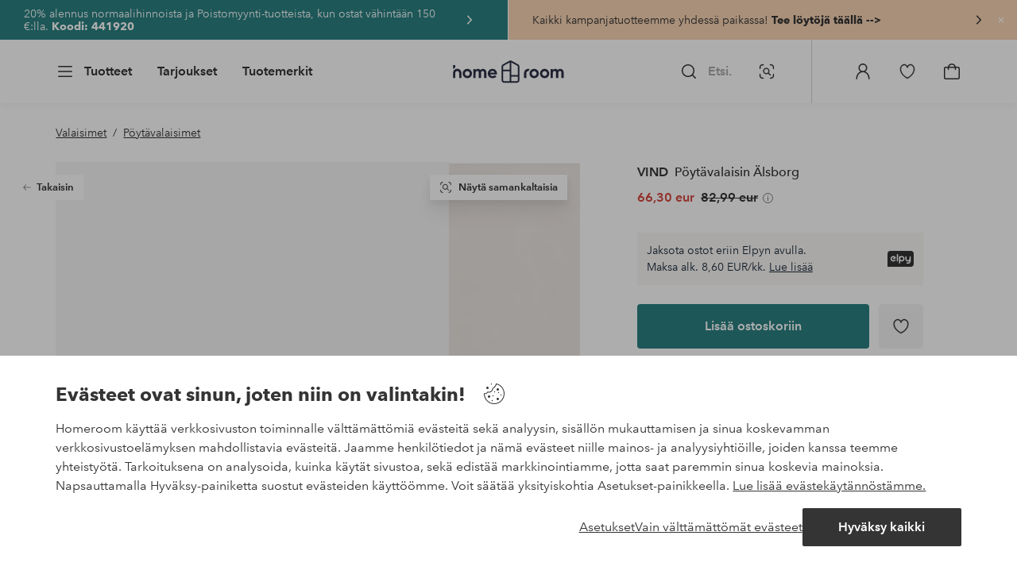

--- FILE ---
content_type: text/html; charset=utf-8
request_url: https://www.homeroom.fi/vind/poytavalaisin-alsborg/1744338-01
body_size: 137320
content:
<!doctype html>
<html data-n-head-ssr lang="fi-FI" data-n-head="%7B%22lang%22:%7B%22ssr%22:%22fi-FI%22%7D%7D">
  <head >
    <meta data-n-head="ssr" charset="utf-8"><meta data-n-head="ssr" name="viewport" content="width=device-width, initial-scale=1"><meta data-n-head="ssr" data-hid="detectify-verification" name="detectify-verification" content="04c7332f144fab544dca443e4c171464"><meta data-n-head="ssr" data-hid="mobile-web-app-capable" name="mobile-web-app-capable" content="yes"><meta data-n-head="ssr" data-hid="apple-mobile-web-app-capable" name="apple-mobile-web-app-capable" content="yes"><meta data-n-head="ssr" data-hid="apple-mobile-web-app-status-bar-style" name="apple-mobile-web-app-status-bar-style" content="default"><meta data-n-head="ssr" data-hid="apple-mobile-web-app-title" name="apple-mobile-web-app-title" content="Homeroom"><meta data-n-head="ssr" data-hid="format-detection" name="format-detection" content="telephone=no"><meta data-n-head="ssr" data-hid="theme-color" name="theme-color" content="#ffffff"><meta data-n-head="ssr" data-hid="msapplication-TileColor" name="msapplication-TileColor" content="#ffffff"><meta data-n-head="ssr" data-hid="description" name="description" content="Tämä pöytävalaisin on erittäin trendikäs! Älvsbord-valaisimessa on betoninen lampunjalka, mikä luo tyylikkään ja rustiikin vaikutelman, sekä pellavainen lampunvarjostin. Valaisin antaa tunnelmallisen valon ja on trendikäs ja ajaton sisustusyksityiskohta. Sijoita valaisin eteisen lipaston päälle tai näkyvälle paikalle olohuoneeseen kohottamaan sisustuksen tasoa."><meta data-n-head="ssr" property="og:title" content="Pöytävalaisin Älsborg"><meta data-n-head="ssr" property="og:type" content="product"><meta data-n-head="ssr" property="og:url" content="https://www.homeroom.fi/vind/poytavalaisin-alsborg/1744338-01"><meta data-n-head="ssr" property="og:description" content="Tämä pöytävalaisin on erittäin trendikäs! Älvsbord-valaisimessa on betoninen lampunjalka, mikä luo tyylikkään ja rustiikin vaikutelman, sekä pellavainen lampunvarjostin. Valaisin antaa tunnelmallisen valon ja on trendikäs ja ajaton sisustusyksityiskohta. Sijoita valaisin eteisen lipaston päälle tai näkyvälle paikalle olohuoneeseen kohottamaan sisustuksen tasoa."><meta data-n-head="ssr" property="og:image" content="https://assets.ellosgroup.com/i/ellos/hom_1744338-01_Fs"><meta data-n-head="ssr" property="og:site_name" content="Homeroom"><meta data-n-head="ssr" property="product:price:amount" content="66.3"><meta data-n-head="ssr" property="product:price:currency" content="EUR"><title>Pöytävalaisin Älsborg - Harmaa - Valaisimet | Homeroom</title><link data-n-head="ssr" rel="apple-touch-icon" href="/icons/ios-512.png"><link data-n-head="ssr" rel="mask-icon" href="/icons/safari-pinned-tab.svg" color="#000000"><link data-n-head="ssr" rel="shortcut icon" type="image/x-icon" href="/icons/favicon.ico"><link data-n-head="ssr" rel="icon" type="image/x-icon" href="/icons/favicon.ico"><link data-n-head="ssr" rel="icon" type="image/png" sizes="32x32" href="/icons/favicon-32.png"><link data-n-head="ssr" rel="icon" type="image/png" sizes="16x16" href="/icons/favicon-16.png"><link data-n-head="ssr" rel="icon" type="image/png" sizes="24x24" href="/icons/favicon-xl.png"><link data-n-head="ssr" rel="apple-touch-startup-image" media="(device-width: 320px) and (device-height: 568px) and (-webkit-device-pixel-ratio: 2)" href="/splashscreens/iphone5_splash.png"><link data-n-head="ssr" rel="apple-touch-startup-image" media="(device-width: 375px) and (device-height: 667px) and (-webkit-device-pixel-ratio: 2)" href="/splashscreens/iphone6_splash.png"><link data-n-head="ssr" rel="apple-touch-startup-image" media="(device-width: 621px) and (device-height: 1104px) and (-webkit-device-pixel-ratio: 3)" href="/splashscreens/iphoneplus_splash.png"><link data-n-head="ssr" rel="apple-touch-startup-image" media="(device-width: 375px) and (device-height: 812px) and (-webkit-device-pixel-ratio: 3)" href="/splashscreens/iphonex_splash.png"><link data-n-head="ssr" rel="apple-touch-startup-image" media="(device-width: 414px) and (device-height: 896px) and (-webkit-device-pixel-ratio: 2)" href="/splashscreens/iphonexr_splash.png"><link data-n-head="ssr" rel="apple-touch-startup-image" media="(device-width: 414px) and (device-height: 896px) and (-webkit-device-pixel-ratio: 3)" href="/splashscreens/iphonexsmax_splash.png"><link data-n-head="ssr" rel="apple-touch-startup-image" media="(device-width: 768px) and (device-height: 1024px) and (-webkit-device-pixel-ratio: 2)" href="/splashscreens/ipad_splash.png"><link data-n-head="ssr" rel="apple-touch-startup-image" media="(device-width: 834px) and (device-height: 1112px) and (-webkit-device-pixel-ratio: 2)" href="/splashscreens/ipadpro1_splash.png"><link data-n-head="ssr" rel="apple-touch-startup-image" media="(device-width: 834px) and (device-height: 1194px) and (-webkit-device-pixel-ratio: 2)" href="/splashscreens/ipadpro3_splash.png"><link data-n-head="ssr" rel="apple-touch-startup-image" media="(device-width: 1024px) and (device-height: 1366px) and (-webkit-device-pixel-ratio: 2)" href="/splashscreens/ipadpro2_splash.png"><link data-n-head="ssr" rel="preconnect" href="https://assets.ellosgroup.com" crossorigin="true"><link data-n-head="ssr" rel="preconnect" href="https://static.ellosgroup.com" crossorigin="true"><link data-n-head="ssr" rel="preconnect" href="https://ellos.a.bigcontent.io" crossorigin="true"><link data-n-head="ssr" rel="preconnect" href="https://c1.amplience.net" crossorigin="true"><link data-n-head="ssr" rel="dns-prefetch" href="https://adservice.google.com"><link data-n-head="ssr" rel="dns-prefetch" href="https://gtm.homeroom.fi"><link data-n-head="ssr" rel="canonical" href="https://www.homeroom.fi/vind/poytavalaisin-alsborg/1744338-01"><script data-n-head="ssr" src="https://gtm.homeroom.fi/gtm.js?id=GTM-PXGL5Z84" async></script><script data-n-head="ssr" type="application/ld+json">{"@context":"https://schema.org/","@type":"Product","name":"Pöytävalaisin Älsborg","color":"Grey","image":["https://assets.ellosgroup.com/i/ellos/hom_1744338-01_Fs","https://assets.ellosgroup.com/i/ellos/hom_1744338-01_Bs","https://assets.ellosgroup.com/i/ellos/hom_1744338-01_De_01","https://assets.ellosgroup.com/i/ellos/hom_1744338-01_De_02","https://assets.ellosgroup.com/i/ellos/hom_1744338-01_De_03","https://assets.ellosgroup.com/i/ellos/hom_1744338-01_De_04"],"description":["Tämä pöytävalaisin on erittäin trendikäs! Älvsbord-valaisimessa on betoninen lampunjalka, mikä luo tyylikkään ja rustiikin vaikutelman, sekä pellavainen lampunvarjostin. Valaisin antaa tunnelmallisen valon ja on trendikäs ja ajaton sisustusyksityiskohta. Sijoita valaisin eteisen lipaston päälle tai näkyvälle paikalle olohuoneeseen kohottamaan sisustuksen tasoa."],"sku":"1744338-01","offers":{"@type":"Offer","url":"https://www.homeroom.fi/vind/poytavalaisin-alsborg/1744338-01","priceCurrency":"EUR","price":66.3,"availability":"https://schema.org/InStock"},"brand":{"@type":"Brand","name":"VIND","url":"https://www.homeroom.fi/brand/vind"}}</script><script data-n-head="ssr" type="application/ld+json">{"@context":"https://schema.org","@type":"BreadcrumbList","itemListElement":[{"@type":"ListItem","position":1,"item":{"@id":"https://www.homeroom.fi/valaisimet","name":"Valaisimet"}},{"@type":"ListItem","position":2,"item":{"@id":"https://www.homeroom.fi/valaisimet/poytavalaisimet","name":"Pöytävalaisimet"}}]}</script><link rel="preload" href="/_nuxt/f044cbb.js" as="script"><link rel="preload" href="/_nuxt/cca1230.js" as="script"><link rel="preload" href="/_nuxt/ef2cd3f.js" as="script"><link rel="preload" href="/_nuxt/d7d9a44.js" as="script"><link rel="preload" href="/_nuxt/632a1dd.js" as="script"><link rel="preload" href="/_nuxt/08ecb01.js" as="script"><link rel="preload" href="/_nuxt/d5a0e25.js" as="script"><link rel="preload" href="/_nuxt/d314af3.js" as="script"><link rel="preload" href="/_nuxt/b673827.js" as="script"><link rel="preload" href="/_nuxt/2e8912c.js" as="script"><link rel="preload" href="/_nuxt/5d7d1a2.js" as="script"><link rel="preload" href="/_nuxt/18f05cf.js" as="script"><link rel="preload" href="/_nuxt/fbb0360.js" as="script"><link rel="preload" href="/_nuxt/2391489.js" as="script"><link rel="preload" href="/_nuxt/c0ba806.js" as="script"><link rel="preload" href="/_nuxt/f3bf60f.js" as="script"><link rel="preload" href="/_nuxt/0b1dede.js" as="script"><link rel="preload" href="/_nuxt/c7ae72f.js" as="script"><link rel="preload" href="/_nuxt/6e0ba60.js" as="script"><link rel="preload" href="/_nuxt/6657082.js" as="script"><link rel="preload" href="/_nuxt/01b66e0.js" as="script"><link rel="preload" href="/_nuxt/a575128.js" as="script"><link rel="preload" href="/_nuxt/5331ecd.js" as="script"><link rel="preload" href="/_nuxt/95230e8.js" as="script"><link rel="preload" href="/_nuxt/c10a455.js" as="script"><link rel="preload" href="/_nuxt/47a932a.js" as="script"><link rel="preload" href="/_nuxt/7dacb52.js" as="script"><link rel="preload" href="/_nuxt/9f07dfa.js" as="script"><link rel="preload" href="/_nuxt/cf64273.js" as="script"><link rel="preload" href="/_nuxt/bbb6cca.js" as="script"><link rel="preload" href="/_nuxt/52908de.js" as="script"><link rel="preload" href="/_nuxt/4b99525.js" as="script"><style data-vue-ssr-id="685ef19c:0 734d8a41:0 ef6f316e:0 5ef25ab8:0 09706a6c:0 5e81a75b:0 e20ecc56:0 71188183:0 dfa95bda:0 a59481b2:0 d1598550:0 2f225152:0 7e164e81:0 b59b83a6:0 b070a8f2:0 057edd84:0 ece4ffa6:0 3f95dfa1:0 e5871d96:0 2350bbcc:0 f08318d0:0 47384f18:0 11a48f53:0 086a18e4:0 1a5d4155:0 51a913b4:0 1df9728f:0 11e7f1e7:0 3075c77e:0 6e226df2:0 6b8d5cec:0 d25559b2:0 8ab4722c:0 4e4c58b4:0 5b4ba83e:0 45433dbc:0 140da3e3:0 22ea093e:0 4029eb26:0 5286fc20:0 1457489a:0 3db2e3fc:0 7cedc6e1:0 461a142d:0 fa49dde4:0 c2413316:0 64eb4d04:0 372c0d10:0 440d09cb:0">.vue-advanced-cropper{direction:ltr;max-height:100%;max-width:100%;position:relative;text-align:center;-webkit-user-select:none;user-select:none}.vue-advanced-cropper__stretcher{max-height:100%;max-width:100%;pointer-events:none;position:relative}.vue-advanced-cropper__image{max-width:none!important;position:absolute;transform-origin:center;-webkit-user-select:none;user-select:none}.vue-advanced-cropper__background,.vue-advanced-cropper__foreground{background:#000;left:50%;opacity:1;position:absolute;top:50%;transform:translate(-50%,-50%)}.vue-advanced-cropper__foreground{opacity:.5}.vue-advanced-cropper__boundaries{left:50%;opacity:1;position:absolute;top:50%;transform:translate(-50%,-50%)}.vue-advanced-cropper__cropper-wrapper{height:100%;width:100%}.vue-advanced-cropper__image-wrapper{height:100%;overflow:hidden;position:absolute;width:100%}.vue-advanced-cropper__stencil-wrapper{position:absolute}.vue-simple-handler{background:#fff;display:block;height:10px;width:10px}.vue-rectangle-stencil{box-sizing:border-box}.vue-rectangle-stencil,.vue-rectangle-stencil__preview{height:100%;position:absolute;width:100%}.vue-rectangle-stencil--movable{cursor:move}.vue-circle-stencil{box-sizing:initial;cursor:move;height:100%;position:absolute;width:100%}.vue-circle-stencil__preview{border-radius:50%;height:100%;position:absolute;width:100%}.vue-circle-stencil--movable{cursor:move}.vue-simple-line{background:0 0;border:0 solid #ffffff4d;transition:border .5s}.vue-simple-line--north,.vue-simple-line--south{height:0;width:100%}.vue-simple-line--east,.vue-simple-line--west{height:100%;width:0}.vue-simple-line--east{border-right-width:1px}.vue-simple-line--west{border-left-width:1px}.vue-simple-line--south{border-bottom-width:1px}.vue-simple-line--north{border-top-width:1px}.vue-simple-line--hover{border-color:#fff;opacity:1}.vue-bounding-box{height:100%;position:relative;width:100%}.vue-bounding-box__handler{position:absolute}.vue-bounding-box__handler--west-north{left:0;top:0}.vue-bounding-box__handler--north{left:50%;top:0}.vue-bounding-box__handler--east-north{left:100%;top:0}.vue-bounding-box__handler--east{left:100%;top:50%}.vue-bounding-box__handler--east-south{left:100%;top:100%}.vue-bounding-box__handler--south{left:50%;top:100%}.vue-bounding-box__handler--west-south{left:0;top:100%}.vue-bounding-box__handler--west{left:0;top:50%}.vue-handler-wrapper{height:30px;position:absolute;transform:translate(-50%,-50%);width:30px}.vue-handler-wrapper__draggable{align-items:center;display:flex;height:100%;justify-content:center;width:100%}.vue-handler-wrapper--west-north{cursor:nw-resize}.vue-handler-wrapper--north{cursor:n-resize}.vue-handler-wrapper--east-north{cursor:ne-resize}.vue-handler-wrapper--east{cursor:e-resize}.vue-handler-wrapper--east-south{cursor:se-resize}.vue-handler-wrapper--south{cursor:s-resize}.vue-handler-wrapper--west-south{cursor:sw-resize}.vue-handler-wrapper--west{cursor:w-resize}.vue-handler-wrapper--disabled{cursor:auto}.vue-line-wrapper{align-items:center;background:0 0;display:flex;justify-content:center;position:absolute}.vue-line-wrapper--north,.vue-line-wrapper--south{height:12px;left:0;transform:translateY(-50%);width:100%}.vue-line-wrapper--north{cursor:n-resize;top:0}.vue-line-wrapper--south{cursor:s-resize;top:100%}.vue-line-wrapper--east,.vue-line-wrapper--west{height:100%;top:0;transform:translateX(-50%);width:12px}.vue-line-wrapper--east{cursor:e-resize;left:100%}.vue-line-wrapper--west{cursor:w-resize;left:0}.vue-line-wrapper--disabled{cursor:auto}.vue-draggable-area{position:relative}.vue-preview-result{box-sizing:border-box;height:100%;overflow:hidden;position:absolute;width:100%}.vue-preview-result__wrapper{position:absolute}.vue-preview-result__image{max-width:none!important;pointer-events:none;position:relative;transform-origin:center;-webkit-user-select:none;user-select:none}.vue-preview{box-sizing:border-box;overflow:hidden;position:relative}.vue-preview--fill,.vue-preview__wrapper{height:100%;position:absolute;width:100%}.vue-preview__image{max-width:none!important;pointer-events:none;position:absolute;transform-origin:center;-webkit-user-select:none;user-select:none}
.nuxt-progress{background-color:#000;height:2px;left:0;opacity:1;position:fixed;right:0;top:0;transition:width .1s,opacity .4s;width:0;z-index:999999}.nuxt-progress.nuxt-progress-notransition{transition:none}.nuxt-progress-failed{background-color:red}
html{line-height:1.15;-ms-text-size-adjust:100%;-webkit-text-size-adjust:100%;-webkit-font-smoothing:antialiased;-moz-font-smoothing:antialiased;-moz-osx-font-smoothing:grayscale}body{margin:0}h1{font-size:2em}h1,h2,h3,h4,h5,h6,p{margin:0;padding:0}main{display:block}hr{box-sizing:initial;height:0;overflow:visible}pre{font-family:monospace,monospace;font-size:1em}a{background-color:initial;-webkit-text-decoration-skip:objects;color:#000;-webkit-text-decoration:none;text-decoration:none}abbr[title]{border-bottom:none;-webkit-text-decoration:underline;text-decoration:underline;-webkit-text-decoration:underline dotted;text-decoration:underline dotted}b,strong{font-weight:bolder}code,kbd,samp{font-family:monospace,monospace;font-size:1em}small{font-size:80%}sub,sup{font-size:75%;line-height:0;position:relative;vertical-align:initial}sub{bottom:-.25em}sup{top:-.5em}svg:not(:root){overflow:hidden}button,input,optgroup,select,textarea{font-family:"Avenir",sans-serif;font-size:100%;line-height:1.15;margin:0}button,input{overflow:visible}button,select{text-transform:none}[type=reset],[type=submit],button{-webkit-appearance:button}[type=button]::-moz-focus-inner,[type=reset]::-moz-focus-inner,[type=submit]::-moz-focus-inner,button::-moz-focus-inner{border-style:none;padding:0}fieldset{padding:.35em .75em .625em}legend{box-sizing:border-box;color:inherit;display:table;max-width:100%;padding:0;white-space:normal}progress{vertical-align:initial}textarea{overflow:auto}[type=checkbox],[type=radio]{box-sizing:border-box;padding:0}[type=number]::-webkit-inner-spin-button,[type=number]::-webkit-outer-spin-button{height:auto}[type=search]{-webkit-appearance:textfield;outline-offset:-2px}[type=search]::-webkit-search-cancel-button,[type=search]::-webkit-search-decoration{-webkit-appearance:none}::-webkit-file-upload-button{-webkit-appearance:button;font:inherit}details,menu{display:block}summary{display:list-item}[hidden],template{display:none}*,:after,:before{box-sizing:border-box}body>*{-ms-overflow-style:-ms-autohiding-scrollbar}:root{--outline-offset:2px}img{vertical-align:middle}svg{fill:currentColor}.ui-icon-16{height:1rem;width:1rem}.ui-icon-24{height:1.5rem;width:1.5rem}.ui-icon-32{height:2rem;width:2rem}.ui-icon-38{height:2.375rem;width:2.375rem}.ui-icon-solid{box-sizing:initial;padding:.5rem}[class*=ui-flag]{border-radius:1rem}[role=link]{cursor:pointer}[class*=userInput-]:not(.userInput-keyboard) [tabindex],[class*=userInput-]:not(.userInput-keyboard) a,[class*=userInput-]:not(.userInput-keyboard) button,[class*=userInput-]:not(.userInput-keyboard) input,[class*=userInput-]:not(.userInput-keyboard) textarea{outline:none;-webkit-tap-highlight-color:rgba(0,0,0,0)}[tabindex]:focus-visible,a:focus-visible,button:focus-visible,input:focus-visible,textarea:focus-visible{outline:revert;outline-offset:var(--outline-offset)}a:not(:focus-visible),button:not(:focus-visible){outline:none}a:not(:focus-visible).icon-only .icon-label,button:not(:focus-visible).icon-only .icon-label{border:0;clip:rect(0 0 0 0);height:1px;margin:-1px;overflow:hidden;padding:0;position:absolute;width:1px}[class*=cta-]{align-items:center;-webkit-appearance:none;appearance:none;border-radius:.25rem;cursor:pointer;display:flex;flex-wrap:wrap;font-size:.8125rem;font-weight:600;height:2rem;justify-content:center;margin:0;min-width:2rem;padding:0 .5rem;transition:background-color .25s cubic-bezier(.215,.61,.355,1),border-color .25s cubic-bezier(.215,.61,.355,1),color .25s cubic-bezier(.215,.61,.355,1)}[class*=cta-]:disabled{cursor:default;pointer-events:none}[class*=cta-].icon-only{width:2rem}[class*=cta-].icon-only span:not(.slider-icons):not(.media-image){margin:0 .4375rem}[class*=cta-].icon-only svg{margin:0}[class*=cta-].rounded{border-radius:100%}[class*=cta-]:not(.icon-only) span:not(.media-image){line-height:1.125rem;margin:0 .25rem}[class*=cta-] svg{height:1rem;width:1rem}[class*=cta-outline-grey-m],[class*=cta-outline-midnight-m],[class*=cta-outline-white-m],[class*=cta-solid-black-m],[class*=cta-solid-grey-m],[class*=cta-solid-midnight-m],[class*=cta-solid-odyssey-m],[class*=cta-solid-primary-m],[class*=cta-solid-secondary-m],[class*=cta-solid-white-m]{font-size:.875rem;height:2.5rem;min-width:2.5rem;padding:0 .625rem}[class*=cta-outline-grey-m].icon-only,[class*=cta-outline-midnight-m].icon-only,[class*=cta-outline-white-m].icon-only,[class*=cta-solid-black-m].icon-only,[class*=cta-solid-grey-m].icon-only,[class*=cta-solid-midnight-m].icon-only,[class*=cta-solid-odyssey-m].icon-only,[class*=cta-solid-primary-m].icon-only,[class*=cta-solid-secondary-m].icon-only,[class*=cta-solid-white-m].icon-only{width:2.5rem}[class*=cta-outline-grey-m]:not(.icon-only) span:not(.media-image),[class*=cta-outline-midnight-m]:not(.icon-only) span:not(.media-image),[class*=cta-outline-white-m]:not(.icon-only) span:not(.media-image),[class*=cta-solid-black-m]:not(.icon-only) span:not(.media-image),[class*=cta-solid-grey-m]:not(.icon-only) span:not(.media-image),[class*=cta-solid-midnight-m]:not(.icon-only) span:not(.media-image),[class*=cta-solid-odyssey-m]:not(.icon-only) span:not(.media-image),[class*=cta-solid-primary-m]:not(.icon-only) span:not(.media-image),[class*=cta-solid-secondary-m]:not(.icon-only) span:not(.media-image),[class*=cta-solid-white-m]:not(.icon-only) span:not(.media-image){line-height:1.25rem}[class*=cta-outline-grey-m]:not(.icon-only) span:not(.media-image):first-child,[class*=cta-outline-midnight-m]:not(.icon-only) span:not(.media-image):first-child,[class*=cta-outline-white-m]:not(.icon-only) span:not(.media-image):first-child,[class*=cta-solid-black-m]:not(.icon-only) span:not(.media-image):first-child,[class*=cta-solid-grey-m]:not(.icon-only) span:not(.media-image):first-child,[class*=cta-solid-midnight-m]:not(.icon-only) span:not(.media-image):first-child,[class*=cta-solid-odyssey-m]:not(.icon-only) span:not(.media-image):first-child,[class*=cta-solid-primary-m]:not(.icon-only) span:not(.media-image):first-child,[class*=cta-solid-secondary-m]:not(.icon-only) span:not(.media-image):first-child,[class*=cta-solid-white-m]:not(.icon-only) span:not(.media-image):first-child{margin:0 .25rem 0 .375rem}[class*=cta-outline-grey-m]:not(.icon-only) span:not(.media-image):last-child,[class*=cta-outline-midnight-m]:not(.icon-only) span:not(.media-image):last-child,[class*=cta-outline-white-m]:not(.icon-only) span:not(.media-image):last-child,[class*=cta-solid-black-m]:not(.icon-only) span:not(.media-image):last-child,[class*=cta-solid-grey-m]:not(.icon-only) span:not(.media-image):last-child,[class*=cta-solid-midnight-m]:not(.icon-only) span:not(.media-image):last-child,[class*=cta-solid-odyssey-m]:not(.icon-only) span:not(.media-image):last-child,[class*=cta-solid-primary-m]:not(.icon-only) span:not(.media-image):last-child,[class*=cta-solid-secondary-m]:not(.icon-only) span:not(.media-image):last-child,[class*=cta-solid-white-m]:not(.icon-only) span:not(.media-image):last-child{margin:0 .375rem 0 .25rem}[class*=cta-outline-grey-m]:not(.icon-only) span:not(.media-image):only-child,[class*=cta-outline-midnight-m]:not(.icon-only) span:not(.media-image):only-child,[class*=cta-outline-white-m]:not(.icon-only) span:not(.media-image):only-child,[class*=cta-solid-black-m]:not(.icon-only) span:not(.media-image):only-child,[class*=cta-solid-grey-m]:not(.icon-only) span:not(.media-image):only-child,[class*=cta-solid-midnight-m]:not(.icon-only) span:not(.media-image):only-child,[class*=cta-solid-odyssey-m]:not(.icon-only) span:not(.media-image):only-child,[class*=cta-solid-primary-m]:not(.icon-only) span:not(.media-image):only-child,[class*=cta-solid-secondary-m]:not(.icon-only) span:not(.media-image):only-child,[class*=cta-solid-white-m]:not(.icon-only) span:not(.media-image):only-child{margin:0 .125rem}[class*=cta-outline-grey-m] svg,[class*=cta-outline-midnight-m] svg,[class*=cta-outline-white-m] svg,[class*=cta-solid-black-m] svg,[class*=cta-solid-grey-m] svg,[class*=cta-solid-midnight-m] svg,[class*=cta-solid-odyssey-m] svg,[class*=cta-solid-primary-m] svg,[class*=cta-solid-secondary-m] svg,[class*=cta-solid-white-m] svg{height:1.25rem;width:1.25rem}[class*=cta-outline-grey-l],[class*=cta-outline-midnight-l],[class*=cta-outline-white-l],[class*=cta-solid-black-l],[class*=cta-solid-grey-l],[class*=cta-solid-midnight-l],[class*=cta-solid-odyssey-l],[class*=cta-solid-primary-l],[class*=cta-solid-secondary-l],[class*=cta-solid-white-l]{font-size:1rem;height:3rem;min-width:3rem;padding:0 .75rem}[class*=cta-outline-grey-l].icon-only,[class*=cta-outline-midnight-l].icon-only,[class*=cta-outline-white-l].icon-only,[class*=cta-solid-black-l].icon-only,[class*=cta-solid-grey-l].icon-only,[class*=cta-solid-midnight-l].icon-only,[class*=cta-solid-odyssey-l].icon-only,[class*=cta-solid-primary-l].icon-only,[class*=cta-solid-secondary-l].icon-only,[class*=cta-solid-white-l].icon-only{width:3rem}[class*=cta-outline-grey-l]:not(.icon-only) span:not(.media-image),[class*=cta-outline-midnight-l]:not(.icon-only) span:not(.media-image),[class*=cta-outline-white-l]:not(.icon-only) span:not(.media-image),[class*=cta-solid-black-l]:not(.icon-only) span:not(.media-image),[class*=cta-solid-grey-l]:not(.icon-only) span:not(.media-image),[class*=cta-solid-midnight-l]:not(.icon-only) span:not(.media-image),[class*=cta-solid-odyssey-l]:not(.icon-only) span:not(.media-image),[class*=cta-solid-primary-l]:not(.icon-only) span:not(.media-image),[class*=cta-solid-secondary-l]:not(.icon-only) span:not(.media-image),[class*=cta-solid-white-l]:not(.icon-only) span:not(.media-image){margin:0 .25rem}[class*=cta-outline-grey-l] svg,[class*=cta-outline-midnight-l] svg,[class*=cta-outline-white-l] svg,[class*=cta-solid-black-l] svg,[class*=cta-solid-grey-l] svg,[class*=cta-solid-midnight-l] svg,[class*=cta-solid-odyssey-l] svg,[class*=cta-solid-primary-l] svg,[class*=cta-solid-secondary-l] svg,[class*=cta-solid-white-l] svg{height:1.5rem;width:1.5rem}[class*=cta-outline-midnight-xl],[class*=cta-outline-white-xl],[class*=cta-solid-black-xl],[class*=cta-solid-grey-xl],[class*=cta-solid-midnight-xl],[class*=cta-solid-odyssey-xl],[class*=cta-solid-primary-xl],[class*=cta-solid-secondary-xl],[class*=cta-solid-white-xl]{font-size:1rem;height:3.5rem;min-width:3.5rem;padding:0 1rem}[class*=cta-outline-midnight-xl].icon-only,[class*=cta-outline-white-xl].icon-only,[class*=cta-solid-black-xl].icon-only,[class*=cta-solid-grey-xl].icon-only,[class*=cta-solid-midnight-xl].icon-only,[class*=cta-solid-odyssey-xl].icon-only,[class*=cta-solid-primary-xl].icon-only,[class*=cta-solid-secondary-xl].icon-only,[class*=cta-solid-white-xl].icon-only{width:3.5rem}[class*=cta-outline-midnight-xl]:not(.icon-only) svg:not(.media-image):first-child,[class*=cta-outline-midnight-xl]:not(.icon-only) svg:not(.media-image):last-child,[class*=cta-outline-white-xl]:not(.icon-only) svg:not(.media-image):first-child,[class*=cta-outline-white-xl]:not(.icon-only) svg:not(.media-image):last-child,[class*=cta-solid-black-xl]:not(.icon-only) svg:not(.media-image):first-child,[class*=cta-solid-black-xl]:not(.icon-only) svg:not(.media-image):last-child,[class*=cta-solid-grey-xl]:not(.icon-only) svg:not(.media-image):first-child,[class*=cta-solid-grey-xl]:not(.icon-only) svg:not(.media-image):last-child,[class*=cta-solid-midnight-xl]:not(.icon-only) svg:not(.media-image):first-child,[class*=cta-solid-midnight-xl]:not(.icon-only) svg:not(.media-image):last-child,[class*=cta-solid-odyssey-xl]:not(.icon-only) svg:not(.media-image):first-child,[class*=cta-solid-odyssey-xl]:not(.icon-only) svg:not(.media-image):last-child,[class*=cta-solid-primary-xl]:not(.icon-only) svg:not(.media-image):first-child,[class*=cta-solid-primary-xl]:not(.icon-only) svg:not(.media-image):last-child,[class*=cta-solid-secondary-xl]:not(.icon-only) svg:not(.media-image):first-child,[class*=cta-solid-secondary-xl]:not(.icon-only) svg:not(.media-image):last-child,[class*=cta-solid-white-xl]:not(.icon-only) svg:not(.media-image):first-child,[class*=cta-solid-white-xl]:not(.icon-only) svg:not(.media-image):last-child{margin:0 .25rem}[class*=cta-outline-midnight-xl] svg,[class*=cta-outline-white-xl] svg,[class*=cta-solid-black-xl] svg,[class*=cta-solid-grey-xl] svg,[class*=cta-solid-midnight-xl] svg,[class*=cta-solid-odyssey-xl] svg,[class*=cta-solid-primary-xl] svg,[class*=cta-solid-secondary-xl] svg,[class*=cta-solid-white-xl] svg{height:1.5rem;width:1.5rem}[class*=cta-outline]{border-width:.0625rem}body{font-family:"Avenir",Tahoma,sans;font-size:1rem;font-weight:400}body,body a h1,body a h2,body a h3,body a h4,body a h5,body a h6,body a p{color:#343434}h1,h2,h3,h4,h5,h6{font-family:"Avenir",Times,serif;font-weight:500}h1.bold,h2.bold,h3.bold,h4.bold,h5.bold,h6.bold,p.bold{font-weight:700}.h1,h1{font-size:2.25rem}.h2,h2{font-size:2rem}.h3,h3{font-size:1.75rem}.h4,h4{font-size:1.5rem}.h5,h5{font-size:1.25rem}.h6,h6{font-size:1.125rem}p{font-size:1rem}@font-face{font-display:swap;font-family:"Heldane";font-style:normal;font-weight:500;src:url(https://static.ellosgroup.com/homeroom/static/fonts/heldane/heldane-display-web-medium.woff2) format("woff2"),url(https://static.ellosgroup.com/homeroom/static/fonts/heldane/heldane-display-web-medium.eot.woff) format("woff")}@font-face{font-display:swap;font-family:"Heldane";font-style:normal;font-weight:700;src:url(https://static.ellosgroup.com/homeroom/static/fonts/heldane/heldane-display-web-bold.woff2) format("woff2"),url(https://static.ellosgroup.com/homeroom/static/fonts/heldane/heldane-display-web-bold.woff) format("woff")}@font-face{font-display:swap;font-family:"Avenir";font-style:400;src:url(https://static.ellosgroup.com/ellos/static/fonts/avenir/AvenirNextLTPro-Regular.woff2) format("woff2"),url(https://static.ellosgroup.com/ellos/static/fonts/avenir/AvenirNextLTPro-Regular.woff) format("woff")}@font-face{font-display:swap;font-family:"Avenir";font-style:normal;font-weight:500;src:url(https://static.ellosgroup.com/ellos/static/fonts/avenir/AvenirNextLTPro-Medium.woff2) format("woff2"),url(https://static.ellosgroup.com/ellos/static/fonts/avenir/AvenirNextLTPro-Medium.woff) format("woff")}@font-face{font-display:swap;font-family:"Avenir";font-style:normal;font-weight:600;src:url(https://static.ellosgroup.com/ellos/static/fonts/avenir/AvenirNextLTPro-Demi.woff2) format("woff2"),url(https://static.ellosgroup.com/ellos/static/fonts/avenir/AvenirNextLTPro-Demi.woff) format("woff")}@font-face{font-display:swap;font-family:"Avenir";font-style:normal;font-weight:700;src:url(https://static.ellosgroup.com/ellos/static/fonts/avenir/AvenirNextLTPro-Bold.woff2) format("woff2"),url(https://static.ellosgroup.com/ellos/static/fonts/avenir/AvenirNextLTPro-Bold.woff) format("woff")}body,html{width:100%}body{overflow-x:hidden}body *{color:inherit}@media (max-width:74.9375rem){html.overlay{min-height:100%;overflow:hidden}html.overlay body{height:calc(100vh + var(--overlay-offset, 0));min-height:100vh;min-height:-webkit-fill-available;overflow-y:hidden;position:fixed;top:calc(var(--overlay-offset, 0)*-1);z-index:0}}@media (min-width:75em){html.overlay body{height:calc(100vh + var(--overlay-offset));overflow-y:hidden;position:fixed;top:calc(var(--overlay-offset)*-1)}}html body{opacity:1!important}#__nuxt{width:100%}#__nuxt .inline-notification{outline:none}#__nuxt main{position:relative;width:100%}#__nuxt main.prevent-click{pointer-events:none}#__nuxt main .main-overlay{background:#00000052;height:100%;left:0;position:absolute;width:100vw;z-index:5}.content-container{align-items:center;display:flex;flex-direction:column;justify-content:flex-start;width:100%}.content-container .content-inner-container{max-width:100rem;width:100%}.content-container .content-inner-container .content-wrapper{padding:0 1rem;width:100%}@media (min-width:62em) and (max-width:74.9375em){.content-container .content-inner-container .content-wrapper{padding:0 5.46875%}}@media (min-width:75em) and (max-width:87.4375em){.content-container .content-inner-container .content-wrapper{padding:0 5.5%}}@media (min-width:87.5em) and (max-width:99.9375em){.content-container .content-inner-container .content-wrapper{padding:0 5.84%}}@media (min-width:100em){.content-container .content-inner-container .content-wrapper{padding:0 5.75%}}h1.content-block-headline,h2.content-block-headline,h3.content-block-headline,h4.content-block-headline,h5.content-block-headline,h6.content-block-headline{font-size:1.5rem;line-height:1.8125rem}@media (min-width:36em){h1.content-block-headline,h2.content-block-headline,h3.content-block-headline,h4.content-block-headline,h5.content-block-headline,h6.content-block-headline{font-size:1.75rem;line-height:2.0625rem}}@media (min-width:75em){h1.content-block-headline,h2.content-block-headline,h3.content-block-headline,h4.content-block-headline,h5.content-block-headline,h6.content-block-headline{font-size:2rem;line-height:2.375rem}}@media (min-width:100em){h1.content-block-headline,h2.content-block-headline,h3.content-block-headline,h4.content-block-headline,h5.content-block-headline,h6.content-block-headline{font-size:2.25rem;line-height:2.6875rem}}.content-block-top-margin{margin-top:2rem}@media (min-width:36em){.content-block-top-margin{margin-top:2.5rem}}@media (min-width:62em){.content-block-top-margin{margin-top:3rem}}@media (min-width:100em){.content-block-top-margin{margin-top:4rem}}.content-block-bottom-margin{margin-bottom:2rem}@media (min-width:36em){.content-block-bottom-margin{margin-bottom:2.5rem}}@media (min-width:62em){.content-block-bottom-margin{margin-bottom:3.0625rem}}@media (min-width:100em){.content-block-bottom-margin{margin-bottom:4rem}}#bv-mboxzone-lightbox{max-height:100vh!important;min-height:100vh!important;overflow-y:scroll!important;-webkit-overflow-scrolling:touch!important;top:0!important}#bv-mboxzone-lightbox>div{padding:0!important}@media (min-width:62em){#bv-mboxzone-lightbox>div{padding:3.125rem 0!important}}.chatbot-badge .cta.type-solid.variant-my-pages-secondary,.chatbot-badge .cta.type-solid.variant-primary{--cta-background:#343434;--cta-background--hover:#343434;--cta-background--focus:#343434;--cta-background--active:#343434}#chatframe{transition:opacity .3s ease-in-out}html.overlay #chatframe{display:none;opacity:0}
.skip-link-wrapper{left:.75rem;pointer-events:none;position:absolute;top:.75rem;z-index:100}.skip-link{display:flex;transform:translateY(-200%);transition:transform .3s cubic-bezier(.455,.03,.515,.955)}.userInput-keyboard .skip-link:focus,.userInput-mouse .skip-link:hover,.userInput-touch .skip-link:active{transform:translateY(0)}
.cta{--cta-border-radius:4px;--cta-font-weight:600;--cta-font-size:1rem;--cta-padding:0.75rem;--cta-text-padding:0.25rem;--cta-icon-padding:0.25rem}.cta.size-s{--cta-font-size:0.8125rem;--cta-padding:0.5rem;--cta-icon-size:1rem}.cta.size-m{--cta-font-size:0.875rem;--cta-icon-size:1.25rem}.cta.size-l,.cta.size-xl{--cta-font-size:1rem}.cta{--cta-icon-size:1.5rem;--cta-default-transition:background-color 0.25s cubic-bezier(0.215,0.61,0.355,1),border-color 0.25s cubic-bezier(0.215,0.61,0.355,1),color 0.25s cubic-bezier(0.215,0.61,0.355,1);align-items:center;-webkit-appearance:none;appearance:none;background-clip:padding-box;background-color:var(--cta-background);border-color:var(--cta-border);border-radius:var(--cta-border-radius);border-style:solid;border-width:var(--cta-border-width);color:var(--cta-color);cursor:pointer;display:inline-flex;font-size:var(--cta-font-size);font-weight:var(--cta-font-weight);margin:0;min-height:var(--cta-min-height);min-width:var(--cta-min-width);outline:none;padding:0 calc(var(--cta-padding) - var(--cta-border-width));position:relative;transition:var(--cta-default-transition)}a.cta{-webkit-text-decoration:none;text-decoration:none}.cta svg{height:var(--cta-icon-size);width:var(--cta-icon-size)}.cta:disabled,.cta[aria-busy]{cursor:default;pointer-events:none}.cta.icon-only{--cta-padding:0}.cta.icon-only .icon-label{border:0;clip:rect(0 0 0 0);height:1px;margin:-1px;overflow:hidden;padding:0;position:absolute;width:1px}.cta.icon-only .icon-label+span{margin:0 .4375rem}.cta.icon-only svg{margin:0}.cta:not(.icon-only) .contents>span:first-child{padding-left:var(--cta-text-padding)}.cta:not(.icon-only) .contents>span:last-child{padding-right:var(--cta-text-padding)}.cta:not(.icon-only) svg:first-child{margin-right:var(--cta-icon-padding)}.cta:not(.icon-only) svg:last-child{margin-left:var(--cta-icon-padding)}.cta.loading .contents{opacity:0;transition-delay:0s}.cta.loading .loading-dots{color:inherit}.cta.rounded{border-radius:100%}.cta.transparent{background-color:initial;border-width:0;color:inherit}.cta.size-xs{--cta-min-height:1.75rem;--cta-min-width:3.625rem}.cta.size-xs.icon-only{--cta-min-width:1.75rem}.cta.size-s{--cta-min-height:2rem;--cta-min-width:4rem}.cta.size-s.icon-only{--cta-min-width:2rem}.cta.size-m{--cta-min-height:2.5rem;--cta-min-width:4.5rem}.cta.size-m.icon-only{--cta-min-width:2.5rem}.cta.size-l{--cta-min-height:3rem;--cta-min-width:4.875rem}.cta.size-l.icon-only{--cta-min-width:3rem}.cta.size-xl{--cta-min-height:3.5rem;--cta-min-width:5rem}.cta.size-xl.icon-only{--cta-min-width:3.5rem}.userInput-mouse .cta:not(.cta-static):not(:disabled):not(.transparent):hover,.userInput-mouse .cta[aria-busy]:not(:disabled):not(.transparent):not(.cta-static){background-color:var(--cta-background--hover,var(--cta-background));border-color:var(--cta-border--hover,var(--cta-border));color:var(--cta-color--hover,var(--cta-color))}.userInput-keyboard .cta:not(.cta-static):focus,.userInput-keyboard .cta[aria-busy]:not(.cta-static){background-color:var(--cta-background--focus,var(--cta-background--hover,var(--cta-background)));border-color:var(--cta-border--focus,var(--cta-border--hover,var(--cta-border)));color:var(--cta-color--focus,var(--cta-color--hover,var(--cta-color)))}.userInput-keyboard .cta:not(.cta-static):active,.userInput-mouse .cta:not(.cta-static):not(:disabled):not(.transparent):active,.userInput-touch .cta:not(.cta-static):active,.userInput-touch .cta[aria-busy]:not(.cta-static){background-color:var(--cta-background--active,var(--cta-background--hover,var(--cta-background)));border-color:var(--cta-border--active,var(--cta-border--hover,var(--cta-border)));color:var(--cta-color--active,var(--cta-color--hover,var(--cta-color)))}.cta .contents{align-items:center;display:flex;flex-wrap:wrap;justify-content:center;opacity:1;text-align:center;transition:opacity .25s cubic-bezier(.25,.46,.45,.94) .1s;width:100%}.cta .contents .sub-label{position:absolute;top:50%;transform:translateY(-50%);transition:font-size .3s ease,top .3s ease}.cta .contents .sub-label.move{font-size:.6875rem;top:1rem}
.cta.type-solid{--cta-border-width:0px}.cta.type-solid.variant-my-pages-primary,.cta.type-solid.variant-primary{--cta-background:#2b8082;--cta-background--hover:#0f6466;--cta-background--focus:#0f6466;--cta-background--active:#0f6466;--cta-color:#fff}.cta.type-solid.variant-my-pages-secondary,.cta.type-solid.variant-secondary{--cta-background:#f4ece1;--cta-background--hover:#dbd3ca;--cta-background--focus:#b08321;--cta-background--active:#dbd3ca;--cta-color:#343434}.cta.type-solid.variant-1,.cta.type-solid.variant-midnight{--cta-background:#343434;--cta-background--hover:#0a0a0c;--cta-color:#fff}.cta.type-solid.variant-2,.cta.type-solid.variant-odyssey{--cta-background:#474747;--cta-color:#fff}.cta.type-solid.variant-3,.cta.type-solid.variant-white{--cta-background:#fff;--cta-background--hover:#cfcfd1;--cta-color:#343434}.cta.type-solid.variant-4,.cta.type-solid.variant-grey{--cta-background:#e5e5e5;--cta-background--hover:#cfcfd1;--cta-color:#767676}.cta.type-solid.variant-5,.cta.type-solid.variant-black{--cta-background:#000;--cta-background--hover:#474747;--cta-color:#fff}.cta.type-solid.variant-6,.cta.type-solid.variant-coffee{--cta-background:#f5eee6;--cta-background--hover:#e8d8ca;--cta-background--active:#dbc3ad;--cta-border--hover:var(--cta-background--hover);--cta-border--focus:$color-rose;--cta-border--active:var(--cta-background--active);--cta-color:#343434;--cta-border-radius:0.125rem}.cta.type-solid:disabled{--cta-background:#e5e5e5;--cta-color:#bebebe}.cta.type-solid.variant-elpy-primary{--cta-background:#5738bf;--cta-background--hover:#765bcf;--cta-background--active:#452c98;--cta-border--focus:#765bcf;--cta-color:#fff;--cta-border-radius:8px}.cta.type-solid.variant-elpy-secondary{--cta-background:#ededfe;--cta-background--hover:#d5d5fd;--cta-background--active:#a5a5fa;--cta-border--focus:#a5a5fa;--cta-color:#5738bf;--cta-border-radius:8px}
.pre-header-wrapper{color:#fff;display:flex;flex-wrap:wrap;justify-content:center;max-height:4.375rem;position:relative;width:100%;z-index:8}.pre-header-wrapper .button-wrapper{align-items:center;display:flex;height:100%;position:absolute;right:0;top:0}.pre-header-wrapper .button-wrapper .pre-header-close{background:#0000;border-radius:0;height:100%}.pre-header-wrapper .pre-header{align-items:center;background:#a69557;display:flex;flex-grow:1;justify-content:center;width:0}.pre-header-wrapper .pre-header:first-child:not(.single-notification-push){border-right:.0625rem solid #fff}.pre-header-wrapper .pre-header .pre-header-wrap{flex-grow:1}.pre-header-wrapper .pre-header .pre-header-wrap.single-notification-push{display:flex;justify-content:center}.pre-header-wrapper .pre-header .pre-header-wrap .pre-header-notification{align-items:center;display:flex;justify-content:space-between;width:100%}.pre-header-wrapper .pre-header .pre-header-wrap .pre-header-notification .text-wrapper{align-items:center;display:flex;flex-grow:1;margin:1.125rem;max-height:2.1875rem;width:0}.pre-header-wrapper .pre-header .pre-header-wrap .pre-header-notification .text-wrapper.single-notification-push{display:inherit;flex-grow:unset;width:100%}.pre-header-wrapper .pre-header .pre-header-wrap .pre-header-notification .text-wrapper .pre-header-icon{display:flex;flex-shrink:0;height:1.875rem;margin-right:.625rem;width:1.875rem}.pre-header-wrapper .pre-header .pre-header-wrap .pre-header-notification .text-wrapper .pre-header-text{align-items:center;flex-grow:1;font-size:.875rem;line-height:1rem;overflow:hidden;text-overflow:ellipsis;width:0}.pre-header-wrapper .pre-header .pre-header-wrap .pre-header-notification .text-wrapper .pre-header-text .pre-header-title{flex-grow:1;width:0}.pre-header-wrapper .pre-header .pre-header-wrap .pre-header-notification .text-wrapper .pre-header-text .pre-header-description{font-weight:700;white-space:nowrap}@media (min-width:36em){.pre-header-wrapper{height:3.125rem}.pre-header-wrapper .pre-header{padding:0 1.875rem}.pre-header-wrapper .pre-header .pre-header-wrap{flex-grow:auto}.pre-header-wrapper .pre-header .pre-header-wrap .pre-header-notification{width:unset}.pre-header-wrapper .pre-header .pre-header-wrap .pre-header-notification .text-wrapper{margin:0}.pre-header-wrapper .pre-header .pre-header-wrap .pre-header-notification .text-wrapper .pre-header-text{margin-right:1.125rem;width:auto}}@media (min-width:62em){.pre-header-wrapper{flex-wrap:nowrap}.pre-header-wrapper .pre-header{width:100%}.pre-header-wrapper .pre-header:last-child{padding-right:2.5rem;width:calc(100% - 2.5rem)}.pre-header-wrapper .pre-header .pre-header-wrap .pre-header-notification .text-wrapper .pre-header-title{flex-grow:0;width:auto}}@media (min-width:75em){.pre-header-wrapper .pre-header .pre-header-wrap .pre-header-notification .text-wrapper .pre-header-icon{margin-right:1.125rem}.pre-header-wrapper .pre-header .pre-header-wrap .pre-header-notification .text-wrapper .pre-header-icon .pre-header-description{margin-left:1.125rem}}
.header-container{color:#343434;height:4rem;position:relative;width:100%;z-index:10}.header-container .link-description{border:0;clip:rect(0 0 0 0);height:1px;margin:-1px;overflow:hidden;padding:0;position:absolute;width:1px}.header-container.white-color:not(.fixed){color:#fff}.header-container.white-color:not(.fixed) .site-logo{color:inherit}.header-container.no-background,.header-container.shadow-background{left:0;position:absolute;z-index:10}.header-container.no-background header,.header-container.shadow-background header{background:#0000;box-shadow:none}.header-container.no-background header .header-actions .header-action.search .camera-search-wrapper .camera-search-tooltip,.header-container.shadow-background header .header-actions .header-action.search .camera-search-wrapper .camera-search-tooltip{transform:translateZ(0)}.header-container.no-background header .header-actions .header-action.search .camera-search-wrapper .camera-search-tooltip.v-enter,.header-container.no-background header .header-actions .header-action.search .camera-search-wrapper .camera-search-tooltip.v-leave-to,.header-container.shadow-background header .header-actions .header-action.search .camera-search-wrapper .camera-search-tooltip.v-enter,.header-container.shadow-background header .header-actions .header-action.search .camera-search-wrapper .camera-search-tooltip.v-leave-to{opacity:0;transform:translate3d(0,.9375rem,0)}.header-container.shadow-background:before{background:#000;background:linear-gradient(180deg,#00000052,#0000);content:"";height:7.5rem;left:0;position:absolute;top:0;width:100%;z-index:1}.header-container.shadow-background header{z-index:2}.header-container.fixed header{background:#fff;left:0;opacity:0;position:fixed;top:-4rem;z-index:10}.header-container.fixed header .header-actions .header-action.search .camera-search-wrapper .camera-search-tooltip{transform:translate3d(0,.9375rem,0)}.header-container.fixed header .header-actions .header-action.search .camera-search-wrapper .camera-search-tooltip.v-enter,.header-container.fixed header .header-actions .header-action.search .camera-search-wrapper .camera-search-tooltip.v-leave-to{opacity:0;transform:translate3d(0,1.875rem,0)}.header-container.fixed.no-background header,.header-container.fixed.shadow-background header{background:#fff;box-shadow:0 4px 8px 0 #0000000a}.header-container.transition header{transition:opacity .3s ease,transform .3s ease}.header-container a,.header-container button{color:inherit}.header-container>header{box-shadow:0 4px 8px 0 #0000000a;height:4rem;position:relative;transition:background .2s ease;width:100%}.header-container>header .content-container{height:100%;position:relative;z-index:2}.header-container>header .content-container .content-inner-container{height:100%}.header-container>header .header-wrapper{align-items:center;display:flex;flex-wrap:wrap;height:100%;justify-content:space-between;position:relative}.header-container>header .site-logo{color:#2c2f45;left:50%;position:absolute;top:50%;transform:translate(-50%,-50%);width:7.125rem;z-index:1}.header-container>header .site-logo svg{display:block;width:100%}.header-container>header .site-logo a{display:block}.header-container .header-menu{display:flex;flex-wrap:wrap;list-style:none;margin:0;padding:0}.header-container .header-menu li{font-size:1rem;font-weight:600;margin-left:2rem}.header-container .header-menu li:first-child{margin-left:0}.header-container .header-menu button.item{background:none;border:0;font-weight:inherit;padding:0}.header-container .header-menu .item,.header-container .header-menu a{align-items:center;cursor:pointer;display:flex;flex-wrap:wrap;line-height:1.5rem;-webkit-user-select:none;user-select:none}.header-container .header-menu .item:hover span:before,.header-container .header-menu a:hover span:before{opacity:1}.header-container .header-menu svg{margin-right:.75rem}.header-container .header-menu span{display:block;position:relative}.header-container .header-menu span:before{background:currentColor;bottom:0;content:"";height:.125rem;left:50%;opacity:0;position:absolute;transform:translate(-50%);transition:opacity .2s ease;width:100%}.header-container .header-actions{align-items:center;display:flex;flex-direction:row;flex-grow:1;height:100%;position:relative}.header-container .header-actions .header-action{align-items:center;cursor:pointer;display:flex;flex-wrap:wrap;height:3rem;justify-content:center;padding:0;transition:color .2s ease;width:3rem}.header-container .header-actions .header-action:not(:first-child){margin-left:.5rem}.header-container .header-actions .header-action.menu{margin-left:1rem}.header-container .header-actions .header-action.cart{margin-right:-.75rem}.header-container .header-actions .header-action.search{display:flex;flex:10%;flex-wrap:wrap;justify-content:flex-start;width:6.5rem}.header-container .header-actions .header-action.search button{align-items:center;background-color:initial;border:0;cursor:pointer;display:flex;height:3rem;justify-content:center;padding:0}.header-container .header-actions .header-action.search .instant-search-shortcut{min-width:3rem}.header-container .header-actions .header-action.search .instant-search-shortcut span{display:none}.header-container .header-actions .header-action .ui-favorites{stroke:#343434;stroke-width:.03125rem}.header-container .header-actions button.header-action{-webkit-appearance:none;-moz-appearance:none;background:#0000;border:0}.header-container .header-actions .user-menu{display:none}.header-container .header-actions .cart-notification{box-shadow:0 8px 16px 0 #0000000f;position:absolute;right:0;top:5.5rem}.header-container .header-actions .cart-notification.v-enter-active,.header-container .header-actions .cart-notification.v-leave-active{transition:transform .5s cubic-bezier(.25,.46,.45,.94),opacity .5s cubic-bezier(.25,.46,.45,.94)}.header-container .header-actions .cart-notification.v-leave-active{transition-duration:.25s,.25s}.header-container .header-actions .cart-notification.v-enter,.header-container .header-actions .cart-notification.v-leave-to{opacity:0;transform:translate3d(0,1.25rem,0)}.header-container .camera-search-wrapper{display:none;position:relative}.header-container .camera-search-wrapper>button{width:3rem}.header-container .camera-search-wrapper .camera-search-tooltip{align-items:center;background:#fff;border-bottom:.25rem solid #2b8082;border-radius:.25rem;box-shadow:0 8px 16px 0 #0000000f;color:#343434;display:flex;flex-direction:column;flex-wrap:wrap;padding:2rem 1.5rem;position:absolute;right:-6.5rem;text-align:center;top:4rem;transform:translate3d(0,.9375rem,0);transition:transform .2s ease;width:17.5rem}.header-container .camera-search-wrapper .camera-search-tooltip.v-enter-active,.header-container .camera-search-wrapper .camera-search-tooltip.v-leave-active{transition:opacity .4s ease,transform .4s ease}.header-container .camera-search-wrapper .camera-search-tooltip.v-enter,.header-container .camera-search-wrapper .camera-search-tooltip.v-leave-to{opacity:0;transform:translate3d(0,1.875rem,0)}.header-container .camera-search-wrapper .camera-search-tooltip:before{border-color:#0000 #0000 #fff;border-style:solid;border-width:0 .5rem .5rem;content:"";height:0;left:50%;position:absolute;top:-.5rem;transform:translate(-50%) translate3d(.75rem,0,0);width:0}.header-container .camera-search-wrapper .camera-search-tooltip p.underline{color:#2b8082;font-size:.875rem;font-weight:600;letter-spacing:.09375rem;text-transform:uppercase}.header-container .camera-search-wrapper .camera-search-tooltip p:not(.underline){color:#959595;font-weight:500}.header-container .camera-search-wrapper .camera-search-tooltip h4{font-weight:700;line-height:1.8125rem;margin:.125rem 0 .5rem}.header-container .camera-search-wrapper .camera-search-tooltip button{-webkit-appearance:none;appearance:none;background:#0000;cursor:pointer}.header-container .camera-search-wrapper .camera-search-tooltip button.close{border:0;height:3rem;padding:0;position:absolute;right:.25rem;top:.25rem;width:3rem}.header-container .camera-search-wrapper .camera-search-tooltip button.close svg{height:1.5rem;width:1.5rem}.header-container .camera-search-wrapper .camera-search-tooltip button.camera-search{align-items:center;border:.0625rem solid #00000029;border-radius:.25rem;color:#343434;display:flex;flex-wrap:wrap;justify-content:center;margin-top:1rem;padding:.75rem;width:100%}.header-container .camera-search-wrapper .camera-search-tooltip button.camera-search span{font-size:1rem;font-weight:600;margin-left:.25rem}.header-container .header-search-overlay{height:auto;left:0;position:absolute;top:0;width:100%;z-index:2}.header-container .header-search-overlay.v-enter-active,.header-container .header-search-overlay.v-leave-active{transition:opacity .2s cubic-bezier(.25,.46,.45,.94)}.header-container .header-search-overlay.v-enter-active .search-layer,.header-container .header-search-overlay.v-leave-active .search-layer{transition:transform .2s cubic-bezier(.25,.46,.45,.94)}.header-container .header-search-overlay.v-enter,.header-container .header-search-overlay.v-leave-to{opacity:0}.header-container .header-search-overlay.v-enter .search-layer,.header-container .header-search-overlay.v-leave-to .search-layer{transform:translateY(-2rem)}.header-container .header-search-overlay:before{background-color:#00000052;content:"";height:100vh;left:0;pointer-events:auto;position:fixed;top:calc(0px - var(--header-offset, 0px));width:100vw}.header-container .header-search-overlay .search-layer{margin:0 auto}@media (max-width:61.9375rem){.header-container>header .header-menu li:not(:first-child){display:none}.header-container>header .header-menu .navigation-item{height:3rem;margin-left:-.75rem;padding-left:.75rem}.header-container>header .header-menu .navigation-item span{border:0;clip:rect(0 0 0 0);height:1px;margin:-1px;overflow:hidden;padding:0;position:absolute;width:1px}}@media (max-width:35.9375rem){.header-container>header .header-menu{margin-right:-.75rem;order:10}.header-container>header .header-menu li{margin:0}.header-container>header .header-menu .navigation-item{height:3rem;justify-content:center;margin-left:0;padding-left:0;width:3rem}.header-container>header .header-menu svg{margin:0}.header-container>header .site-logo{left:1rem;transform:translateY(-50%)}.header-container .header-actions{flex:0 0 auto;margin-left:auto}.header-container .header-actions .header-action:not(:first-child){margin-left:0}.header-container .header-actions .header-action.cart{margin-right:0}.header-container .header-actions .header-action.search{flex:0 0 auto;width:auto}}@media (min-width:36em){.header-container.no-background>header .header-actions .header-action.search .camera-search-wrapper .camera-search-tooltip,.header-container.shadow-background>header .header-actions .header-action.search .camera-search-wrapper .camera-search-tooltip{transform:translate(-50%) translateZ(0)}.header-container.no-background>header .header-actions .header-action.search .camera-search-wrapper .camera-search-tooltip.v-enter,.header-container.no-background>header .header-actions .header-action.search .camera-search-wrapper .camera-search-tooltip.v-leave-to,.header-container.shadow-background>header .header-actions .header-action.search .camera-search-wrapper .camera-search-tooltip.v-enter,.header-container.shadow-background>header .header-actions .header-action.search .camera-search-wrapper .camera-search-tooltip.v-leave-to{opacity:0;transform:translate(-50%) translate3d(0,.9375rem,0)}.header-container.fixed>header .header-actions .header-action.search .camera-search-wrapper .camera-search-tooltip{transform:translate(-50%) translate3d(0,.9375rem,0)}.header-container.fixed>header .header-actions .header-action.search .camera-search-wrapper .camera-search-tooltip.v-enter,.header-container.fixed>header .header-actions .header-action.search .camera-search-wrapper .camera-search-tooltip.v-leave-to{opacity:0;transform:translate(-50%) translate3d(0,1.875rem,0)}.header-container>header .site-logo{width:8.75rem}.header-container>header .header-actions .user-menu{display:flex;position:relative}.header-container>header .header-actions .user-menu ul.user-menu-list{position:absolute;right:0;top:4.5rem}.header-container>header .header-actions .header-action.search .camera-search-wrapper .camera-search-tooltip{left:50%;right:auto;transform:translate(-50%) translate3d(0,.9375rem,0)}.header-container>header .header-actions .header-action.search .camera-search-wrapper .camera-search-tooltip.v-enter,.header-container>header .header-actions .header-action.search .camera-search-wrapper .camera-search-tooltip.v-leave-to{opacity:0;transform:translate(-50%) translate3d(0,1.875rem,0)}.header-container>header .header-actions .header-action.search .camera-search-wrapper .camera-search-tooltip:before{transform:translate(-50%)}.header-container .camera-search-wrapper{align-items:center;display:initial;display:flex}.header-container .camera-search-wrapper .visual-search-entry{background:none;border:none;margin:0;padding:0}.header-container .camera-search-wrapper .visual-search-entry .ui-icon-visual-search{stroke:#000;stroke-width:.0125rem;transform:scale(1.125)}}@media (min-width:62em){.header-container{height:5rem}.header-container.white-color:not(.fixed) header .header-actions .header-action.search{border-right-color:#ffffff3d}.header-container.white-color:not(.fixed) header .header-actions .header-action.search .instant-search-shortcut span{opacity:.8}.header-container.fixed header{top:-5rem}.header-container>header{height:5rem}.header-container .header-actions{flex-grow:0}.header-container .header-actions .header-action.menu{display:none}.header-container .header-actions .header-action.user{margin-left:1rem}.header-container .header-actions .header-action.search{border-right:.0625rem solid #00000029;cursor:text;height:100%;justify-content:flex-end;margin-right:1.5rem;padding:0 2rem 0 0;transition:border-color .2s ease;width:auto}.header-container .header-actions .header-action.search .instant-search-shortcut span{display:block;font-size:1rem;font-weight:600;margin-left:.75rem;opacity:.42}.header-container .header-actions .header-action.search .camera-search-wrapper{margin-left:1.25rem}.header-container .header-actions .header-action.search .camera-search-wrapper .camera-search-tooltip{top:4rem}}
[class*=icon-notification]{display:block;position:relative}[class*=icon-notification] svg{display:block}[class*=icon-notification] [class*=bubble-count]{position:absolute;right:-.5rem;top:-.5rem}[class*=icon-notification] [class*=bubble-count].animate{animation:bump .3s cubic-bezier(.455,.03,.515,.955)}.icon-notification-s .bubble-count-dot{right:-.125rem;top:0}@keyframes bump{0%{opacity:0;transform:translateY(3px)}15%{opacity:.5}30%{opacity:1;transform:translateY(-3px)}50%{transform:translateY(0)}}[class*=icon-notification] .bubble-count-favorites{background-color:#343434}
.navigation-drawer{background:#00000052;display:flex;height:100%;justify-content:flex-end;left:0;position:fixed;top:0;width:100vw;z-index:20}@media only screen and (max-width:61.9375rem){.navigation-drawer.v-enter-active,.navigation-drawer.v-leave-active{transition:opacity .3s ease}.navigation-drawer.v-enter-active nav,.navigation-drawer.v-leave-active nav{transition:transform .3s ease}.navigation-drawer.v-enter,.navigation-drawer.v-leave-to{opacity:0}.navigation-drawer.v-enter nav,.navigation-drawer.v-leave-to nav{transform:translate3d(0,-1.25rem,0)}.navigation-drawer nav{background:#343434;display:flex;flex-direction:column;overflow:scroll;position:relative;width:100%}.navigation-drawer nav .nav-content-wrapper{height:100%;overflow-x:hidden;overflow-y:scroll;width:100%;-webkit-overflow-scrolling:touch}.navigation-drawer nav header{background:#fff;border-bottom:.0625rem solid #00000029;overflow:hidden;transition:height .3s ease,background .3s ease;width:100%}.navigation-drawer nav header .header-bar{display:flex;flex-wrap:wrap;justify-content:space-between;padding:1.5rem;width:100%}.navigation-drawer nav header .header-bar button.user{transition:background .3s ease,color .3s ease}.navigation-drawer nav header .header-bar button.user.rotate svg{transform:rotate(-180deg)}.navigation-drawer nav header .header-bar button.user svg{transition:transform .3s ease}.navigation-drawer nav header .header-bar button:not(.user){position:absolute;right:1.5rem;top:1.5rem;z-index:2}.navigation-drawer nav header ul.user-menu{list-style:none;margin:0;padding:0 0 1.5rem;width:100%}.navigation-drawer nav header ul.user-menu li{color:#343434;display:flex;flex-wrap:wrap;font-size:1rem;font-weight:500;line-height:1.5rem;padding:.75rem 1.5rem;width:100%}.navigation-drawer nav header ul.user-menu li a{color:#343434;display:flex;flex-wrap:wrap}.navigation-drawer nav header ul.user-menu li svg{margin-right:1rem}.navigation-drawer nav .main-menu-wrapper{background:#fff;width:100%}.navigation-drawer nav .navigation-level-1{min-height:0}.navigation-drawer nav .navigation-level-1.v-enter-active,.navigation-drawer nav .navigation-level-1.v-leave-active{overflow:hidden;transform:translateZ(0);transition:height .3s ease}.navigation-drawer nav .navigation-level-1.v-enter,.navigation-drawer nav .navigation-level-1.v-leave-to{height:0}.navigation-drawer nav ul.navigation-drawer-menu{display:flex;flex-wrap:wrap;list-style:none;margin:0;padding:.5rem 0 1.5rem}.navigation-drawer nav ul.navigation-drawer-menu li{color:#343434;font-size:1rem;transition:background .3s ease;width:100%}.navigation-drawer nav ul.navigation-drawer-menu li.v-enter-active,.navigation-drawer nav ul.navigation-drawer-menu li.v-leave-active{overflow:hidden;transform:translateZ(0);transition:height .3s ease,background .3s ease}.navigation-drawer nav ul.navigation-drawer-menu li.v-enter,.navigation-drawer nav ul.navigation-drawer-menu li.v-leave-to{height:0}.navigation-drawer nav ul.navigation-drawer-menu li.no-children{align-items:center;display:flex;flex-wrap:wrap;height:3rem}.navigation-drawer nav ul.navigation-drawer-menu li.no-children.v-enter,.navigation-drawer nav ul.navigation-drawer-menu li.no-children.v-leave-to{height:0}.navigation-drawer nav ul.navigation-drawer-menu li.no-children.level0{border-bottom:0}.navigation-drawer nav ul.navigation-drawer-menu li.no-children.level0>a,.navigation-drawer nav ul.navigation-drawer-menu li.no-children.level0>span[role=link]{font-weight:700;padding:0 0 0 1.5rem}.navigation-drawer nav ul.navigation-drawer-menu li.no-children>a{align-items:center;color:#343434;display:flex;font-weight:500;height:3rem;padding:0 0 0 2.5rem;width:100%}.navigation-drawer nav ul.navigation-drawer-menu li.expanded{background:#f5f1eb}.navigation-drawer nav ul.navigation-drawer-menu li.expanded>button{font-weight:700}.navigation-drawer nav ul.navigation-drawer-menu li.expanded>button svg{transform:rotate(-180deg)}.navigation-drawer nav ul.navigation-drawer-menu li:not(.level0){position:relative}.navigation-drawer nav ul.navigation-drawer-menu li:not(.level0):before{background:#00000014;content:"";display:block;height:.0625rem;left:0;position:absolute;top:100%;width:100%}.navigation-drawer nav ul.navigation-drawer-menu li:not(.level0):not(.expanded):last-of-type:before{display:none}.navigation-drawer nav ul.navigation-drawer-menu li:not(.level0).expanded:before{top:0}.navigation-drawer nav ul.navigation-drawer-menu li:not(.level0):not(.expanded) button span{transform:translate3d(1rem,0,0)}.navigation-drawer nav ul.navigation-drawer-menu li ul{list-style:none;margin:0;padding:0}.navigation-drawer nav ul.navigation-drawer-menu li a,.navigation-drawer nav ul.navigation-drawer-menu li button{align-items:center;-webkit-appearance:none;appearance:none;background:#0000;border:0;border-radius:0;color:#343434;cursor:pointer;display:flex;flex-wrap:wrap;font-weight:500;height:3rem;justify-content:space-between;line-height:1.5rem;padding:0 1.5rem;width:100%}.navigation-drawer nav ul.navigation-drawer-menu li a span,.navigation-drawer nav ul.navigation-drawer-menu li a svg,.navigation-drawer nav ul.navigation-drawer-menu li button span,.navigation-drawer nav ul.navigation-drawer-menu li button svg{transition:transform .3s ease}.navigation-drawer nav .sub-menu-wrapper{padding:0 0 1.5rem}.navigation-drawer nav .sub-menu-wrapper .navigation-drawer-menu{padding:1.5rem 0}.navigation-drawer nav .sub-menu-wrapper .navigation-drawer-menu li.no-children>a{color:#fff}.navigation-drawer nav ul.navigation-drawer-icon-menu{display:flex;flex-wrap:wrap;list-style:none;margin:0;padding:0 1rem}.navigation-drawer nav ul.navigation-drawer-icon-menu li{align-items:center;display:flex;height:2.5rem;justify-content:center;width:2.5rem}.navigation-drawer nav ul.navigation-drawer-icon-menu li:not(:last-of-type){margin-right:2rem}.navigation-drawer nav ul.navigation-drawer-icon-menu li a{color:#959595}}@media (min-width:62em){.navigation-drawer{align-items:flex-start;display:flex;justify-content:center}.navigation-drawer.v-enter-active,.navigation-drawer.v-leave-active{transition:opacity .3s ease}.navigation-drawer.v-enter-active nav .nav-container,.navigation-drawer.v-leave-active nav .nav-container{transition:transform .3s ease}.navigation-drawer.v-enter,.navigation-drawer.v-leave-to{opacity:0}.navigation-drawer.v-enter nav .nav-container,.navigation-drawer.v-leave-to nav .nav-container{transform:translate3d(0,-2.5rem,0)}.navigation-drawer nav{max-height:100vh;max-width:100rem;overflow-y:scroll;position:relative;width:100%;-webkit-overflow-scrolling:touch}.navigation-drawer nav button.close-navigation-button{align-items:center;-webkit-appearance:none;appearance:none;background:#0000;border:0;border-radius:0;color:#343434;cursor:pointer;display:flex;flex-wrap:wrap;font-size:.875rem;font-weight:600;left:5.7%;margin:0;padding:0;position:absolute;top:1.75rem;z-index:2}.navigation-drawer nav button.close-navigation-button svg{margin-right:.75rem}.navigation-drawer nav button.close-navigation-button span{display:block;transform:translate3d(0,.0625rem,0)}.navigation-drawer nav .nav-container{background:#f5f1eb;display:flex;flex-wrap:wrap;width:100%}.navigation-drawer nav .menu-container{display:flex;flex-direction:column;flex-wrap:wrap;min-height:34.375rem;padding:6rem 0 4.375rem 5.7%;width:100%}.navigation-drawer nav .menu-container .menu-wrapper{position:relative;width:100%}.navigation-drawer nav ul.main-menu{display:flex;flex-wrap:wrap;list-style:none;margin:0;padding:0}.navigation-drawer nav ul.main-menu.v-enter-active,.navigation-drawer nav ul.main-menu.v-leave-active{transition:opacity .3s ease,transform .3s ease}.navigation-drawer nav ul.main-menu.v-leave-active{position:absolute}.navigation-drawer nav ul.main-menu.v-enter,.navigation-drawer nav ul.main-menu.v-leave-to{opacity:0;transform:translate3d(-1.875rem,0,0)}.navigation-drawer nav ul.main-menu li{width:33.2%}.navigation-drawer nav ul.main-menu li:nth-child(odd){margin-right:13.1%}.navigation-drawer nav ul.main-menu li a,.navigation-drawer nav ul.main-menu li button{align-items:center;color:#343434;cursor:pointer;display:flex;font-size:1.5rem;font-weight:700;justify-content:space-between;line-height:1.875rem;padding:.8125rem 0;width:100%}.navigation-drawer nav ul.main-menu li a:hover span:before,.navigation-drawer nav ul.main-menu li button:hover span:before{opacity:1}.navigation-drawer nav ul.main-menu li a.color-ochre,.navigation-drawer nav ul.main-menu li button.color-ochre{color:#2b8082}.navigation-drawer nav ul.main-menu li a.color-ochre span:before,.navigation-drawer nav ul.main-menu li button.color-ochre span:before{background:#2b8082}.navigation-drawer nav ul.main-menu li a.color-sienna,.navigation-drawer nav ul.main-menu li button.color-sienna{color:#9b5e49}.navigation-drawer nav ul.main-menu li a.color-sienna span:before,.navigation-drawer nav ul.main-menu li button.color-sienna span:before{background:#9b5e49}.navigation-drawer nav ul.main-menu li a span,.navigation-drawer nav ul.main-menu li button span{display:block;position:relative}.navigation-drawer nav ul.main-menu li a span:before,.navigation-drawer nav ul.main-menu li button span:before{background:#343434;bottom:-.125rem;content:"";display:block;height:.125rem;left:0;opacity:0;position:absolute;transition:opacity .2s ease;width:100%}.navigation-drawer nav ul.main-menu li button{-webkit-appearance:none;appearance:none;background:#0000;border:0;border-radius:0;margin:0;text-align:left}.navigation-drawer nav .sub-menu-container{display:flex;flex-wrap:wrap;width:100%}.navigation-drawer nav .sub-menu-container.v-enter-active,.navigation-drawer nav .sub-menu-container.v-leave-active{transition:opacity .3s ease,transform .3s ease}.navigation-drawer nav .sub-menu-container.v-leave-active{left:0;position:absolute;top:0}.navigation-drawer nav .sub-menu-container.v-enter,.navigation-drawer nav .sub-menu-container.v-leave-to{opacity:0;position:absolute;transform:translate3d(1.875rem,0,0)}.navigation-drawer nav .sub-menu-container .level1Head{align-items:center;display:flex;flex-wrap:wrap;margin-bottom:1rem;width:100%}.navigation-drawer nav .sub-menu-container .level1Head a{display:flex;position:relative}.navigation-drawer nav .sub-menu-container .level1Head a:hover h4:before{opacity:1}.navigation-drawer nav .sub-menu-container .level1Head a h4{font-family:"Avenir",Tahoma,sans;font-weight:700;position:relative}.navigation-drawer nav .sub-menu-container .level1Head a h4:before{background:#343434;bottom:-.125rem;content:"";display:block;height:.125rem;left:0;opacity:0;position:absolute;transition:opacity .2s ease;width:100%}.navigation-drawer nav .sub-menu-container .level1Head button{margin:0 .75rem 0 0;transform:translate3d(-.625rem,0,0)}.navigation-drawer nav .sub-menu-container .sub-menu-wrapper{display:flex;flex-wrap:wrap;padding-left:3.75rem;width:100%}.navigation-drawer nav ul.highlight-sub-menu,.navigation-drawer nav ul.sub-menu{align-items:flex-start;display:flex;flex-direction:column;list-style:none;margin:0;padding:0}.navigation-drawer nav ul.highlight-sub-menu li,.navigation-drawer nav ul.sub-menu li{padding:.625rem 0}.navigation-drawer nav ul.highlight-sub-menu li a,.navigation-drawer nav ul.sub-menu li a{color:#343434;line-height:1.25rem}.navigation-drawer nav ul.highlight-sub-menu{width:20%}.navigation-drawer nav ul.highlight-sub-menu li a{font-weight:700}.navigation-drawer nav ul.sub-menu{margin-left:4.8%;width:28.5%}.navigation-drawer nav ul.sub-menu li a{font-weight:500}}@media (min-width:75em){.navigation-drawer nav .nav-container{padding:0 25.75rem 0 0}.navigation-drawer nav .nav-container .cover-wrapper{background:#fff;height:34.375rem;position:absolute;right:0;top:0;width:25.75rem}.navigation-drawer nav .nav-container .cover-wrapper .cover-image-wrapper{display:block;height:100%;position:absolute;right:0;top:0;width:100%}.navigation-drawer nav .nav-container .cover-wrapper .cover-image-wrapper.v-enter-active,.navigation-drawer nav .nav-container .cover-wrapper .cover-image-wrapper.v-leave-active{transition:opacity .4s ease}.navigation-drawer nav .nav-container .cover-wrapper .cover-image-wrapper.v-enter,.navigation-drawer nav .nav-container .cover-wrapper .cover-image-wrapper.v-leave-to{opacity:0}.navigation-drawer nav .menu-container{padding-left:7.6%}}@media only screen and (max-width:61.9375rem) and (min-width:36rem){.navigation-drawer.v-enter nav,.navigation-drawer.v-leave-to nav{transform:translate3d(100%,0,0)}.navigation-drawer nav{max-width:50%}}
.product-detail-page.ab_T55 .checkout-wrapper .cta.type-solid.variant-primary,.product-detail-page.ab_T55 .product-shortcut-bar .cta.type-solid.variant-primary{--cta-background:#0f8a0f;--cta-background--hover:#0e7c0e;--cta-background--focus:#0e7c0e;--cta-background--active:#0c6d0c;--cta-color:#fff}.product-detail-page .breadcrumb-bar{padding:.75rem 1rem}.product-detail-page .product-detail-block.gallery{position:relative}.product-detail-page .shop-similar{--shop-similar-offset-h:1rem;align-items:center;-webkit-appearance:none;appearance:none;background:#0000;border:0;cursor:pointer;display:flex;flex-wrap:wrap;left:calc(var(--product-gallery-item-size) - var(--shop-similar-offset-h));padding:0;position:absolute;top:1rem;transform:translate(-100%);z-index:2}.product-detail-page .shop-similar span{display:none}.product-detail-page .shop-similar .icon{align-items:center;background:#ffffffe6;border-radius:1.5rem;box-shadow:0 8px 16px 0 #0000000f;color:#343434;display:flex;height:3rem;justify-content:center;position:relative;width:3rem;z-index:2}.product-detail-page .back-button{left:1rem;position:absolute;top:1rem;z-index:3}.pdp-instashop .instashop-page-container .instashop-page-wrapper{padding-left:0;padding-right:0}.pdp-instashop .instashop-page-container .instashop-page-wrapper .flowbox-description,.pdp-instashop .instashop-page-container .instashop-page-wrapper .flowbox-title{padding:0}.product-details{display:flex;flex-wrap:wrap;justify-content:flex-start;margin-bottom:0;position:relative;width:100%}.product-details .product-details-mobile{display:block}.product-details .product-details-desktop{display:none}.product-details .product-detail-block{width:100%}.product-details .product-detail-block.gallery-list{padding:1.25rem 0}.product-details .product-detail-block .color-picker-container{margin:1rem 0 .5rem 1.25rem}.product-details .product-detail-block.status-eol .favorite-badge--pdp,.product-details .product-detail-block.status-eol .product-size-bar{display:none}.product-details .mobile-padd-wrap{padding-left:1rem;padding-right:1rem}.product-details .mobile-padd-wrap .product-title .brand-name .brand{border-bottom:1px solid #0000;font-weight:600;letter-spacing:0;line-height:1.5rem;margin-right:.25rem;padding-bottom:0;text-transform:capitalize;transition:border-bottom-color .25s cubic-bezier(.215,.61,.355,1)}.product-details .mobile-padd-wrap .product-title .brand-name .brand:hover{border-bottom-color:#000}.product-info{padding:1.25rem 0 0}.product-info h1 span.seo-brand{display:none}.product-info .product-color-picker{margin:0 0 1.5rem;max-width:100%;width:100%}.product-info .product-color-picker .selected-color{color:#767676;margin-top:.5rem}.product-info .name-wrap{display:flex;flex-wrap:wrap;margin-bottom:.5rem}.product-info .name-wrap h1{color:#343434;font-family:"Avenir",Tahoma,sans;font-size:1rem}.product-info .name-wrap h1 .brand-name{font-size:1rem;margin-right:.25rem}.product-info .price-communication.location-pdp{margin-bottom:2rem}.product-info .product-rating{margin-bottom:.75rem;padding:0 1rem}.product-info .energy-label{margin-bottom:2rem}.product-info .energy-label .energy-label-text:hover{cursor:pointer}.product-info .product-action-wrapper{display:flex;flex-wrap:wrap;width:100%}.product-info .product-action-wrapper .cta.type-solid:disabled,.product-info .product-action-wrapper.has-size-picker{cursor:not-allowed}.product-info .product-action-wrapper .product-size-bar{margin-bottom:.75rem;width:100%}.product-info .product-action-wrapper .size-picker>.cta.type-outline{width:100%}.product-info .product-action-wrapper .checkout-wrapper{flex:1}.product-info .product-action-wrapper .checkout-wrapper .input-field,.product-info .product-action-wrapper .checkout-wrapper [class*="cta type-solid"],.product-info .product-action-wrapper .checkout-wrapper>.email-envelop-large{width:100%}.product-info .product-action-wrapper .favorite-badge--pdp{border-radius:.3125rem;height:3.5rem;margin-left:.75rem;margin-top:0;width:3.5rem}.product-info .product-action-wrapper.measured-fabric .product-size-bar{padding-right:0;width:100%}.product-info .product-action-wrapper.measured-fabric .checkout-wrapper{padding-left:0;width:100%}.product-info .product-action-wrapper.measured-fabric .checkout-wrapper button{width:100%}.product-info .stock-delivery-info{margin:.75rem 0 0;padding:0 1rem}.product-info .stock-delivery-info.measuredFabric{margin-top:-1.3125rem}.product-info .stock-delivery-info .not-available{color:#d6453d;font-size:.8125rem}.product-info .stock-delivery-info p.stock-status{align-items:center;color:#343434;display:flex;flex-wrap:wrap;font-size:.8125rem;font-weight:600;line-height:1.25rem}.product-info .stock-delivery-info p.stock-status span:not(.delivery-date){margin-right:.5rem}.product-info .stock-delivery-info p.stock-status .stock-warning{color:#d6453d}.product-info .sticky-containment{height:0;overflow:hidden;position:relative;width:0}.product-info .product-shortcut-bar{display:flex;margin:0}.product-info .product-shortcut-bar>*{flex:1 0 auto;width:calc(50% - .25rem)}.product-info .product-shortcut-bar>:first-child{margin-right:.5rem}.product-info .product-shortcut-bar>:only-child{margin-right:0;width:auto}.product-info .product-shortcut-bar .thumb-container{display:none}.product-info .product-shortcut-bar .thumb{display:none;margin:0 1rem 0 0;width:2.3125rem}.product-info .product-shortcut-bar .thumb .media-image{background-color:initial}.product-info .sticky-container{margin-bottom:1rem}.product-info .sticky-container.fixed .sticky-wrapper{background-color:#fff}.product-info .sticky-container.fixed .product-shortcut-bar{background-color:#fff;box-shadow:0 .5rem 1rem 0 #0000001a}.product-info .sticky-container.fixed .product-shortcut-bar>*{border-radius:0;width:50%}.product-info .sticky-container.fixed .product-shortcut-bar>:first-child{margin-right:0}.product-info .sticky-container.fixed .product-shortcut-bar .cta.type-outline,.product-info .sticky-container.fixed .product-shortcut-bar [class*=cta-outline]{border-color:#fff}.product-info .sticky-container.fixed .product-shortcut-bar .thumb-container{display:block;width:auto}.product-info .sticky-container.fixed .product-shortcut-bar .thumb-container .thumb{margin:0 auto}.product-info .sticky-container.fixed .product-shortcut-bar .thumb-container+*{flex-grow:2;width:auto}.product-info .sticky-container.fixed .product-shortcut-bar .thumb{display:block}.product-info .transparent-pricing-link{display:inline-flex;font-weight:400;width:auto}.product-gallery-list{margin-top:3rem}.product-declaration-wrapper{align-items:center;display:flex;margin:1.5rem 1rem 0}.product-declaration-wrapper .product-declaration-cta{display:inline-block;font-weight:400}.product-declaration-wrapper svg{transform:translateY(.0625rem)}.pushes-links{display:flex;flex-wrap:wrap;margin-top:3rem;padding:0}.pushes-links ul.product-short-info{align-items:flex-start;display:flex;flex-direction:column;flex-wrap:wrap;list-style-type:none;margin:0;padding:0}.pushes-links ul.product-short-info li{align-items:center;display:flex;min-height:1.5rem;width:auto}.pushes-links ul.product-short-info li:not(:last-child){margin:0 0 1rem}.pushes-links ul.product-short-info li .link{display:flex;width:auto}.pushes-links ul.product-short-info li .link p{color:#767676;font-size:.8125rem;text-transform:none}.pushes-links ul.product-short-info li .link p span{color:#343434;font-weight:600;-webkit-text-decoration:none;text-decoration:none}.pushes-links ul.product-short-info li .icon{align-items:center;background:#f4ece1;border-radius:50%;color:#000;display:flex;height:1.5rem;justify-content:center;margin-right:.75rem;margin-top:.0625rem;width:1.5rem}.pushes-links ul.product-short-info li a{display:flex;width:auto}.pushes-links ul.product-short-info li a p{color:#767676;font-size:.8125rem;text-transform:none}.pushes-links ul.product-short-info li a p span{color:#343434;font-weight:600;-webkit-text-decoration:underline;text-decoration:underline}.elpy-wrapper{margin:0 1rem 1.5rem}.widget-popup .payment-step-action .cta.type-solid:hover:not([disabled]),.widget-popup .payment-step-action [class*=cta-solid-]:hover:not([disabled]){background-color:#765bcf}.product-additional-information{padding:2rem 1rem;width:100%}.additional-information-content{background-color:#fff;box-shadow:0 8px 16px 0 #0000000f;position:relative;z-index:1}.additional-information-content .long-description{border-bottom:.0625rem solid #e5e5e5;display:flex;flex-direction:column;padding:2rem}.additional-information-content .long-description.mobile{border-bottom:0}.additional-information-content .long-description p{font-size:.875rem;letter-spacing:normal;line-height:1.5714285714em;margin:1.5714285714em 0}.additional-information-content .long-description p:first-child{margin-top:0}.additional-information-content .long-description ul{margin:0;padding:1rem}.additional-information-content .long-description .description.truncated{display:-webkit-box;-webkit-line-clamp:5;-webkit-box-orient:vertical;overflow:hidden}.additional-information-content .long-description .download-link{align-items:center;display:flex;margin-bottom:0;margin-top:1.375rem;-webkit-text-decoration:underline;text-decoration:underline}.additional-information-content .long-description .download-link svg{margin-left:-.3125rem;margin-right:.25rem}.additional-information-content .description-show-more{background:#0000;border:none;font-size:.875rem;font-weight:700;line-height:1rem;margin-left:auto;padding:.3125rem 0 .25rem;text-align:right;-webkit-text-decoration:underline;text-decoration:underline}.additional-information-content .long-description-title{font-family:"Avenir",Tahoma,sans;font-size:1rem;font-weight:400;margin-bottom:.9375rem}.additional-information-content .long-description-title a{color:#343434;display:inline-block;font-weight:600;-webkit-text-decoration:underline;text-decoration:underline}.additional-information-content .long-description-title span{color:#343434;font-weight:600}.additional-information-content .fold-out-item{border-bottom:.0625rem solid #e5e5e5}.additional-information-content .fold-out-item>div>button{align-items:center;background:#fff;border:none;cursor:pointer;display:flex;font-size:.875rem;font-weight:500;height:3.75rem;justify-content:space-between;padding:0 1.375rem 0 1.875rem;width:100%}.additional-information-content .fold-out-item .collapsible-pane{align-items:center;display:flex;flex-wrap:wrap;justify-content:flex-start;margin:0;position:relative;width:100%}.additional-information-content .fold-out-item .collapsible-pane ul.dimensions{font-size:1rem;list-style-type:none;margin:0 2rem;padding:0;width:100%}.additional-information-content .fold-out-item .collapsible-pane ul.dimensions li{border-bottom:.0625rem solid #e5e5e5;display:flex;font-size:.875rem;justify-content:space-between;padding:1.25rem 0}.additional-information-content .fold-out-item .collapsible-pane ul.dimensions li:last-child{border:none;padding-bottom:1.875rem}.additional-information-content .fold-out-item .collapsible-pane .dimensions-image{margin:0 .625rem}.additional-information-content .fold-out-item .collapsible-pane .payment-and-delivery{font-size:1rem;line-height:1.375rem;padding:0 1.5rem;width:100%}.additional-information-content .fold-out-item .collapsible-pane .payment-and-delivery ul{padding-left:.875rem}.additional-information-content .fold-out-item .collapsible-pane .payment-and-delivery p>strong:only-child{display:block;margin-top:1.25rem}.additional-information-content .fold-out-item .collapsible-pane h1,.additional-information-content .fold-out-item .collapsible-pane h2,.additional-information-content .fold-out-item .collapsible-pane h3,.additional-information-content .fold-out-item .collapsible-pane h4,.additional-information-content .fold-out-item .collapsible-pane h5,.additional-information-content .fold-out-item .collapsible-pane h6{font-family:"Avenir",Tahoma,sans}.additional-information-content .product-rating-wrapper{display:flex;flex-wrap:wrap;justify-content:center;line-height:1rem;margin:.625rem 0}.additional-information-content .product-rating-wrapper p{display:flex;flex-wrap:wrap;justify-content:center;margin:0}.additional-information-content .product-rating-wrapper p .product-rating{margin:0 1rem}.additional-information-content .product-rating-wrapper p [class*=text-button]{align-items:flex-end;display:flex}.product-additional-information-container{position:relative;width:100%}.product-additional-information-container .content-wrapper{margin:100rem}.product-additional-information-container .product-additional-information{position:relative;z-index:2}.product-additional-information-container .additional-color-background{background:#f5f1eb;height:15rem;left:0;position:absolute;top:0;width:100%;z-index:1}.label-notification p{border-radius:.25rem;font-size:1rem;line-height:1.25rem;margin:1.5rem 1rem;padding:1.5rem 2rem}.listings .product-selection-push{padding:0}.notify-background{background-color:#34343440;height:100%;left:0;overflow:hidden;position:fixed;top:0;transition:background-color .3s linear;width:100%;z-index:2}.preventScroll{overflow:hidden;z-index:100}.notify-wrapper,.notify-wrapper:focus{background:#fff;border-top-left-radius:.625rem;border-top-right-radius:.625rem;bottom:0;color:#343434;position:fixed;right:0;text-align:center;width:100%;z-index:4}.notify-wrapper.v-enter-active,.notify-wrapper.v-leave-active,.notify-wrapper:focus.v-enter-active,.notify-wrapper:focus.v-leave-active{transition:opacity .4s ease,transform .4s ease}.notify-wrapper.v-enter,.notify-wrapper.v-leave-to,.notify-wrapper:focus.v-enter,.notify-wrapper:focus.v-leave-to{opacity:0;transform:translateY(50%)}.notify-wrapper .overlay-header,.notify-wrapper:focus .overlay-header{align-items:flex-start;background-color:$overlay-background-color;box-shadow:0 4px 8px 0 #0000000a;display:flex;font-size:.75rem;font-weight:600;height:3.5rem;justify-content:center;letter-spacing:.0625rem;padding:1.5rem 0 1.25rem;position:relative;text-align:center;text-transform:uppercase;top:0;width:100%}.notify-wrapper button,.notify-wrapper:focus button{-webkit-appearance:none;appearance:none;background:#0000;cursor:pointer;outline:none;position:relative}.notify-wrapper button.notify-soldout-tooltip-mailbox-button,.notify-wrapper:focus button.notify-soldout-tooltip-mailbox-button{margin:1.5rem 0 2rem}.notify-wrapper button.close,.notify-wrapper:focus button.close{border:0;height:1.5rem;left:1.25rem;padding:0;position:absolute;top:1rem;width:1.5rem;z-index:10}.notify-wrapper button svg,.notify-wrapper:focus button svg{height:1.5rem;width:1.5rem}.notify-wrapper .notify-soldout-tooltip,.notify-wrapper:focus .notify-soldout-tooltip{color:#30323b;padding:1.5rem 1.5rem 0;text-align:left}.notify-wrapper .notify-soldout-tooltip-title,.notify-wrapper:focus .notify-soldout-tooltip-title{color:#30323b;font-family:Avenir;font-size:1.25rem;font-weight:700}.notify-wrapper .notify-soldout-tooltip-message,.notify-wrapper:focus .notify-soldout-tooltip-message{color:#30323b;font-family:Avenir;font-size:.875rem;font-weight:400;line-height:1.5;margin:1rem 0 1.5rem;width:100%}.notify-soldout-input-fields{position:relative}.notify-soldout-input-fields input::placeholder{color:#0000}.notify-soldout-input-fields input:focus~.notify-soldout-tooltip-mailbox-text,.notify-soldout-input-fields input:not(:focus):valid~.notify-soldout-tooltip-mailbox-text,.notify-soldout-input-fields input:not(:placeholder-shown)~.notify-soldout-tooltip-mailbox-text{font-size:11px;left:3.125rem;opacity:1;top:20px}.notify-soldout-input-fields input[type=email]{font-weight:600;padding-left:3.125rem}.notify-soldout-input-fields .notify-soldout-tooltip-mailbox{border:.0625rem solid #bebebe;border-radius:.25rem;font-size:.875rem;height:3.5rem;outline:none;padding-left:2.8125rem;padding-top:1.125rem;width:100%}.notify-soldout-input-fields .notify-soldout-tooltip-mailbox-text{color:#767676;left:3.125rem;pointer-events:none;position:absolute;top:50%;transform:translateY(-50%);transition:all .2s ease}.notify-soldout-input-fields .notify-soldout-tooltip-mailbox-envelop{border:none;height:2.875rem;left:.1875rem;padding:.625rem;position:absolute;top:50%;transform:translateY(-50%);width:3rem}.notify-soldout-input-fields .notify-soldout-tooltip-mailbox-check{border:none;height:2.875rem;padding:.75rem;position:absolute;right:0;top:50%;transform:translateY(-50%);width:3rem}.success-message{color:#fff;font-size:.875rem;font-weight:600;line-height:1.1875rem;margin-right:3.5rem;padding:1rem;text-align:left;width:100%}.close-success{background:#0000;border:0;color:#ffffff8c;cursor:pointer;padding:0;position:absolute;right:1rem;top:50%;transform:translateY(-50%);z-index:10}.notify-soldout-tooltip-info{align-items:center;border-radius:.625rem;bottom:3.125rem;color:#fff;display:flex;height:5.3125rem;left:50%;position:fixed;-webkit-transform:translateZ(0);transform:translate(-50%);width:calc(100% - 32px);z-index:5}.notify-soldout-tooltip-info.success-message-text{background:#478c6b}.notify-soldout-tooltip-info.error-message-text{background:#cd5158}.notify-soldout-tooltip-info.v-enter-active,.notify-soldout-tooltip-info.v-leave-active{transition:opacity .4s ease,transform .4s ease}.notify-soldout-tooltip-info.v-enter,.notify-soldout-tooltip-info.v-leave-to{opacity:0;transform:translate(-50%,3.125rem)}#form{display:flex;flex-direction:column;position:relative}.error-text{color:#cd5158;font-family:Avenir;font-size:.75rem;font-weight:400;line-height:1.125rem;margin:.5rem 0 0;top:48px}@media (min-width:36em){.product-detail-page .product-additional-information-container .product-additional-information .long-description{padding-bottom:2.0625rem;padding-top:2.0625rem}.product-detail-page .product-additional-information-container .product-additional-information .fold-out-item .collapsible-pane{flex-wrap:nowrap}.product-detail-page .product-additional-information-container .product-additional-information .fold-out-item .collapsible-pane .dimensions-image{margin:0 5rem 0 0;width:60%}.product-detail-page .product-additional-information-container .product-additional-information .fold-out-item .collapsible-pane .payment-and-delivery{padding:1rem 2rem}.product-detail-page .shop-similar span{color:#343434;display:block;font-size:.875rem;font-weight:600;opacity:0;padding-right:.5rem;position:absolute;right:100%;-webkit-text-decoration:underline;text-decoration:underline;top:50%;transform:translate3d(1.25rem,-50%,0);transition:transform .2s ease,opacity .2s ease;white-space:nowrap;z-index:1}.product-detail-page .product-gallery:hover+.shop-similar span,.userInput-keyboard .product-detail-page .shop-similar:focus span,.userInput-mouse .product-detail-page .shop-similar:hover span,.userInput-touch .product-detail-page .shop-similar:active span{opacity:1;transform:translate3d(0,-50%,0)}}@media (min-width:62em){.product-detail-page .content-wrapper .breadcrumb-bar{padding:1.5rem 0}.product-detail-page .content-wrapper .product-details{margin-bottom:6rem}.product-detail-page .content-wrapper .product-details .product-details-mobile{display:none}.product-detail-page .content-wrapper .product-details .product-details-desktop{display:block}.product-detail-page .content-wrapper .product-details .mobile-padd-wrap{padding-left:0;padding-right:0}.product-detail-page .content-wrapper .product-details .product-detail-block{width:calc(60% - 1.5rem)}.product-detail-page .content-wrapper .product-details .product-detail-block:not(.product-meta){margin-right:1.5rem}.product-detail-page .content-wrapper .product-details .product-detail-block:not(.product-additional-information-container):not(.product-meta){padding-bottom:2rem}.product-detail-page .content-wrapper .product-details .product-detail-block.product-meta{height:100%;position:absolute;right:0;top:0;width:40%}.product-detail-page .content-wrapper .product-details .product-detail-block.product-meta .product-info{padding:0}.product-detail-page .content-wrapper .product-details .product-detail-block.product-meta .product-info>.product-rating{display:flex;padding:0}.product-detail-page .content-wrapper .product-details .product-detail-block.product-meta .product-info .product-action-wrapper{flex-wrap:nowrap}.product-detail-page .content-wrapper .product-details .product-detail-block.product-meta .product-info .product-action-wrapper.measured-fabric .product-size-bar{padding-right:.25rem;width:60%}.product-detail-page .content-wrapper .product-details .product-detail-block.product-meta .product-info .product-action-wrapper.measured-fabric .checkout-wrapper{padding-left:.25rem;width:40%}.product-detail-page .content-wrapper .product-details .product-detail-block.product-meta .product-info .product-action-wrapper.has-size-picker .product-size-bar{margin-right:.75rem;width:100%}.product-detail-page .content-wrapper .product-details .product-detail-block.product-meta .product-info .product-action-wrapper.has-size-picker .checkout-wrapper{flex:initial;width:100%}.product-detail-page .content-wrapper .product-details .product-detail-block.product-meta .product-info .product-action-wrapper.has-size-picker .favorite-badge--pdp{min-width:3.5rem}.product-detail-page .content-wrapper .product-details .product-detail-block.product-meta .product-info .product-size-bar .size-picker{padding-right:0}.product-detail-page .content-wrapper .product-details .product-detail-block.product-meta .product-info .product-color-picker{margin:0 0 1.5rem;padding-left:0}.product-detail-page .content-wrapper .product-details .product-detail-block.product-meta .stock-delivery-info{margin:.5rem 0 0;padding:0;width:100%}.product-detail-page .content-wrapper .product-details .product-detail-block.product-meta .stock-delivery-info [class*=stock-status]{justify-content:flex-start}.product-detail-page .content-wrapper .product-details .product-detail-block.product-meta .pushes-links{background:#fff;margin-top:1.5rem;padding:0}.product-detail-page .content-wrapper .product-details .product-detail-block.product-meta .pushes-links ul.product-short-info li:not(:last-child){margin-bottom:.5rem}.product-detail-page .content-wrapper .product-details .product-detail-block.product-meta .elpy-wrapper{margin-left:0;margin-right:0}.product-detail-page .content-wrapper .product-details .product-detail-block.product-meta .dock-container{display:flex;flex-direction:column;padding:0 3rem;z-index:3}.product-detail-page .content-wrapper .product-details .product-detail-block.product-meta .dock-container.docked{background:#fff}.product-detail-page .content-wrapper .product-details .product-detail-block .pricematched{margin:1rem 0 0}.product-detail-page .content-wrapper .product-details .product-detail-block .pricematched-label img{height:25px;padding:3px;width:auto}.product-detail-page .content-wrapper .product-details .product-detail-block.gallery-list{padding:0}.product-detail-page .content-wrapper .product-details .product-detail-block.gallery-list .product-gallery-list{margin:0}.product-detail-page .content-wrapper .product-details .product-detail-block.gallery-list h1{margin-bottom:0}.product-detail-page .content-wrapper .product-details .product-detail-block .price-review-wrap{margin:0 0 1.5rem}.product-detail-page .content-wrapper .product-details .product-detail-block .name-wrap h1{font-size:1.125rem;line-height:1.5625rem}.product-detail-page .content-wrapper .product-additional-information{padding:2rem 0;position:relative}.product-detail-page .content-wrapper .product-additional-information .long-description{background:#fff;padding-bottom:3rem;padding-top:3rem}.product-detail-page .content-wrapper .product-additional-information .fold-out-item{background:#fff}.product-detail-page .label-notification p{font-size:.875rem;margin:1.5rem 0}.product-detail-page .shop-similar{--shop-similar-offset-h:1rem}.product-detail-page .back-button{border-radius:0;height:auto;left:-3.25rem}.product-detail-page .product-declaration-wrapper{margin:1.5rem 0 0}.notify-background{background-color:#34343440;height:100%;left:0;position:fixed;top:0;transition:background-color .3s linear;width:100%;z-index:3}.preventScroll{overflow:hidden;z-index:100}.notify-wrapper{align-items:flex-start;background:#fff;border-top-left-radius:0;border-top-right-radius:0;bottom:unset;box-shadow:0 8px 16px 0 #0000000f;color:#343434;display:flex;flex-direction:column;flex-wrap:wrap;left:50%;padding:2.5rem;position:fixed;text-align:left;top:50%;transform:translate(-50%,-50%);width:33.75rem;z-index:999}.notify-wrapper.v-enter-active,.notify-wrapper.v-leave-active{transition:opacity .4s ease,transform .4s ease}.notify-wrapper.v-enter,.notify-wrapper.v-leave-to{opacity:0;transform:translate(-50%,40%)}.notify-wrapper .overlay-header{display:none}.notify-wrapper button{-webkit-appearance:none;appearance:none;background:#0000;cursor:pointer;outline:none;position:relative;width:100%}.notify-wrapper button.notify-soldout-tooltip-mailbox-button{margin:1.5rem 0 0}.notify-wrapper button.close{border:0;height:1.5rem;left:31.25rem;padding:0;position:absolute;top:1.25rem;width:1.5rem;z-index:10}.notify-wrapper button.close svg{height:1.5rem;width:1.5rem}.notify-wrapper .notify-soldout-tooltip{padding:0}.notify-wrapper .notify-soldout-tooltip-title{font-family:Avenir;font-size:1.5rem;font-weight:600;padding:0;text-align:left}.notify-wrapper .notify-soldout-tooltip-message{color:#30323b;font-size:.875rem;font-weight:400;margin-top:1rem;max-width:100%}.notify-wrapper .notify-soldout-input-fields{position:relative}.notify-wrapper .notify-soldout-input-fields input::placeholder{color:#0000}.notify-wrapper .notify-soldout-input-fields input:focus~.notify-soldout-tooltip-mailbox-text,.notify-wrapper .notify-soldout-input-fields input:not(:focus):valid~.notify-soldout-tooltip-mailbox-text,.notify-wrapper .notify-soldout-input-fields input:not(:placeholder-shown)~.notify-soldout-tooltip-mailbox-text{font-size:11px;opacity:1;top:1.25rem}.notify-wrapper .notify-soldout-input-fields input[type=email]{font-weight:600;padding-left:3.125rem}.notify-wrapper .notify-soldout-input-fields .notify-soldout-tooltip-mailbox-envelop{border:none;height:2.875rem;left:.1875rem;margin-right:3.125rem;padding:.625rem;position:absolute;top:50%;transform:translateY(-50%);width:3rem}.notify-wrapper .notify-soldout-input-fields .notify-soldout-tooltip-mailbox-check{border:none;height:2.875rem;padding:.625rem;position:absolute;right:0;width:3rem}.success-message{color:#fff;font-size:.875rem;font-weight:600;line-height:1.1875rem;margin-right:3.5rem;padding:1rem;text-align:left;width:100%}.close-success{background:#0000;border:0;color:#ffffff8c;cursor:pointer;padding:0;position:absolute;right:1rem;top:50%;transform:translateY(-50%);z-index:10}.notify-soldout-tooltip-info{align-items:center;border-radius:.625rem;bottom:3.125rem;box-shadow:0 8px 16px 0 #0000000f;color:#fff;display:flex;height:4.375rem;left:50%;position:fixed;-webkit-transform:translateZ(0);transform:translate(-50%);width:29.6875rem;z-index:150}.notify-soldout-tooltip-info.success-message-text{background:#478c6b}.notify-soldout-tooltip-info.error-message-text{background:#cd5158}.notify-soldout-tooltip-info.v-enter-active,.notify-soldout-tooltip-info.v-leave-active{transition:opacity .4s ease,transform .4s ease}.notify-soldout-tooltip-info.v-enter,.notify-soldout-tooltip-info.v-leave-to{opacity:0;transform:translate(-50%,50%)}.envelop-icon-margin{margin-right:.5rem}.error-text{color:#cd5158;font-size:.75rem;font-weight:400;line-height:1;margin:.5rem 0 0;top:48px}.module-review-previews{margin-left:-10rem;margin-right:-10rem}}@media only screen and (max-width:61.9375rem){.product-detail-page .content-container.no-mobile-padd .content-inner-container .content-wrapper{padding:0}}
.breadcrumb-bar{width:100%}.breadcrumb-bar .inner-content-wrapper{align-items:center;display:flex;flex-wrap:wrap}.breadcrumb-bar ul.breadcrumbs{display:flex;flex-wrap:wrap;font-size:.875rem;list-style:none;margin:0;padding:0}.breadcrumb-bar li{align-items:center;display:flex;flex-wrap:wrap;line-height:1.125rem}.breadcrumb-bar li:last-child a:not([href]){color:#959595}.breadcrumb-bar li:last-child a span:after,.breadcrumb-bar li:last-child span[role=link] span:after{content:none}.breadcrumb-bar a,.breadcrumb-bar span[role=link]{color:#343434;padding:.25rem 0}.breadcrumb-bar a span,.breadcrumb-bar span[role=link] span{-webkit-text-decoration:underline;text-decoration:underline}.breadcrumb-bar a span:after,.breadcrumb-bar span[role=link] span:after{content:"/";display:inline-block;padding:0 .5rem}.userInput-keyboard .breadcrumb-bar a:focus span,.userInput-keyboard .breadcrumb-bar span[role=link]:focus span,.userInput-mouse .breadcrumb-bar a:hover span,.userInput-mouse .breadcrumb-bar span[role=link]:hover span,.userInput-touch .breadcrumb-bar a:active span,.userInput-touch .breadcrumb-bar span[role=link]:active span{-webkit-text-decoration:none;text-decoration:none}.breadcrumb-bar-back{margin-right:1.5rem}@media (min-width:62em){.breadcrumb-bar .inner-content-wrapper{flex-wrap:nowrap}}@media (max-width:74.9375rem){.breadcrumb-bar-back{border-radius:1.25rem;min-width:2.5rem}.breadcrumb-bar-back:not(.icon-only){padding:0}.breadcrumb-bar-back:not(.icon-only) .contents svg{margin:0}.breadcrumb-bar-back:not(.icon-only) .contents span{border:0;clip:rect(0 0 0 0);height:1px;margin:-1px;overflow:hidden;padding:0;position:absolute;width:1px}}@media (min-width:75em){.breadcrumb-bar ul.breadcrumbs{font-size:.875rem}.breadcrumb-bar-back{border-radius:0}}
.product-gallery{--product-gallery-navigation-offset:1.5rem;--product-gallery-label-image-size:1.5rem;--visual-search-entry-shadow:0 4px 8px 0 #0000000a,0 16px 24px 0 #0000000f,0 6px 16px 0 #0000000a;--product-gallery-item-color:#000;--visual-search-entry-outline:none}.product-details{--product-gallery-item-opacity:0.85;--product-gallery-item-size:87.46666666666667%}.product-gallery{position:relative}.product-gallery .labels{bottom:var(--product-gallery-labels-bottom,2rem);display:flex;flex-direction:column;gap:.0625rem;left:var(--product-gallery-labels-left,0);list-style-type:none;margin:0;padding-left:0;pointer-events:none;position:absolute;z-index:3}.product-gallery .labels li{display:block}.product-gallery .labels li img{height:var(--product-gallery-label-image-size);width:auto}.product-gallery .labels li.bottom-1{margin-top:auto}.product-gallery .labels .media-image{background-color:initial;height:auto;padding:0;width:auto}.product-gallery .labels .media-image img{display:block}.product-gallery .visual-search-entry{border:var(--visual-search-entry-outline);border-radius:0;box-shadow:var(--visual-search-entry-shadow);height:2rem;margin:1rem;padding:.75rem;position:absolute;right:0;top:0;z-index:1}.product-gallery .visual-search-entry .ui-icon-visual-search-m{stroke:#343434;stroke-width:.03125rem;height:1rem;margin-right:.5rem!important;width:1rem}.product-gallery .visual-search-entry .contents span:last-child{font-size:.8125rem;padding-right:0}.product-gallery-items{display:flex;list-style:none;margin:0;padding:0}.product-gallery-item{background-color:var(--product-gallery-item-color);flex:0 0 auto;width:var(--product-gallery-item-size)}.product-gallery-item:first-child{--product-gallery-item-opacity:1}.product-gallery-item button{background-color:initial;border-width:0;display:block;margin:0;opacity:var(--product-gallery-item-opacity);padding:0;width:100%}.product-gallery-navigation{display:var(--product-gallery-navigation-display,flex)}.product-gallery-single{background-color:#f3f3f3;margin:0}.product-gallery-single .product-gallery-item{margin:0 auto}.product-gallery-progress{bottom:var(--product-gallery-progress-bottom,2rem);position:absolute;right:1rem;z-index:3}@media (min-width:62em){.product-details{--product-gallery-item-opacity:0.32;--product-gallery-item-size:74.9185667752443%}.product-gallery-item{background-color:initial;box-sizing:initial}li.product-gallery-item:last-child{padding-right:12.54071661237785%}.product-gallery-item button{position:relative}.product-gallery-item .product-gallery-alternate{left:0;opacity:.5;position:absolute;top:0;transition:opacity .25s cubic-bezier(.25,.46,.45,.94)}.product-gallery-item .product-gallery-alternate.reveal{opacity:1}.product-gallery-item .product-gallery-alternate.v-enter,.product-gallery-item .product-gallery-alternate.v-leave-to{opacity:0}.product-gallery-single .product-gallery-item{margin:0 auto}.product-gallery-navigation{justify-content:space-between;left:0;margin-left:calc(var(--product-gallery-navigation-offset, 0rem)*-1);pointer-events:none;position:absolute;top:50%;width:calc(100% + var(--product-gallery-navigation-offset, 0rem)*2)}.product-gallery-navigation .slider-controller{pointer-events:auto}}
.native-scroller{overflow:hidden}.native-scroller-wrapper{-webkit-overflow-scrolling:touch;margin-bottom:-2rem;overflow:auto;touch-action:pan-x pan-y;-ms-overflow-style:none;scrollbar-width:none}.swipe .native-scroller-wrapper{-webkit-overflow-scrolling:auto;overflow:hidden}.native-scroller-wrapper::-webkit-scrollbar{display:none}.native-scroller-container{padding-bottom:2rem}
.media-image{background-color:#f3f3f3;display:inline-block;position:relative}.media-image img{transition:opacity .3s cubic-bezier(.25,.46,.45,.94)}.media-image img.loading{opacity:0}.media-image .media-image-placeholder{opacity:.5;transition:opacity .15s cubic-bezier(.25,.46,.45,.94)}.media-image .media-image-placeholder img{filter:blur(10px)}.media-image .media-image-placeholder.v-leave-active{transition-delay:.3s}.media-image .media-image-placeholder.v-leave-to{opacity:0}.media-image[class*=scrim-]{position:relative}.media-image[class*=scrim-]:after{content:"";height:100%;left:0;position:absolute;top:0;width:100%}.media-image.scrim-level1:after{background-color:#34343414}.media-image.scrim-level2:after{background-color:#34343429}.media-image.scrim-level3:after{background-color:#34343452}.media-image.scrim-level4:after{background-color:#3434347a}.media-image.scrim-level5:after{background-color:#343434a3}.media-image.scrim-level6:after{background-color:#343434e6}.media-image.scrim-gradient:after{background-image:linear-gradient(-180deg,#34343400 50%,#34343480)}.media-image.scrim-32-bottom:after{background-image:$scrim-032-bottom}.media-image.ratio-83-125{padding-top:150.60240963855424%}.media-image.ratio-3-2{padding-top:66.66666666666666%}.media-image.ratio-2-1{padding-top:50%}.media-image.ratio-2-3{padding-top:150%}.media-image.ratio-3-1{padding-top:33.33333333333333%}.media-image.ratio-3-4{padding-top:133.33333333333331%}.media-image.ratio-40-13{padding-top:32.5%}.media-image.ratio-1-1{padding-top:100%}.media-image.ratio-6-5{padding-top:83.33333333333334%}.media-image img{height:100%;width:100%}.media-image[class*=ratio-]{display:block;height:0;overflow:hidden;position:relative;width:100%}.media-image[class*=ratio-] img{left:0;position:absolute;top:0}.media-image.scale-to-cover{height:100%;overflow:hidden;width:100%}.media-image.scale-to-cover img{left:50%;position:absolute;top:50%;transform:translate(-50%,-50%)}@supports (object-fit:cover){.media-image.scale-to-cover img{left:0;object-fit:cover;top:0;transform:none}}.media-image.object-bottom img{object-position:bottom}.media-image.object-top img{object-position:top}.media-image.contain img{height:auto;left:50%;max-height:100%;max-width:100%;position:absolute;top:50%;transform:translate(-50%,-50%);width:auto}@supports (object-fit:contain){.media-image.contain img{height:100%;left:0;object-fit:contain;top:0;transform:none;width:100%}}
.product-label{display:flex;font-family:AvenirNextLTPro;font-size:11px;font-weight:600;gap:2px;letter-spacing:0;line-height:17px}.product-label span{display:inline-block;padding:0 6px;width:max-content}.product-label.large{font-size:13px;line-height:20px}.product-label.large span{padding:2px 8px}.product-label{font-family:Avenir}
.dock-container.docked{position:fixed}.dock-container.docked.top{top:0}.dock-container.bottom{bottom:0;position:absolute}.dock-container.bottom.docked{position:fixed}
.product-color-picker{margin-left:-1rem;width:calc(100% + 2rem)}.product-color-picker .color-picker-list{display:flex;list-style-type:none;margin:0;padding-left:0}.product-color-picker .color-picker-list li{flex:0 0 auto;margin-right:.5rem}.product-color-picker .color-picker-list li:first-child{padding-left:1rem}.product-color-picker .color-picker-list li:last-child{margin-right:0;padding-right:1rem}.product-color-picker .color-picker-list a{display:block;position:relative}.product-color-picker .color-picker-list a:before{background-color:#343434;bottom:0;content:"";height:1px;left:50%;position:absolute;transform:translateX(-50%);transition:width .25s cubic-bezier(.39,.575,.565,1);width:0;z-index:1}.product-color-picker .color-picker-list a[aria-current=page]:before,.product-color-picker .color-picker-list a[aria-current=true]:before,.userInput-keyboard .product-color-picker .color-picker-list a:focus:before,.userInput-mouse .product-color-picker .color-picker-list a:hover:before,.userInput-touch .product-color-picker .color-picker-list a:active:before{width:100%}.product-color-picker .media-image{width:3rem}.product-color-picker .extra-colors{flex-wrap:wrap}.product-color-picker .color-picker-scroller-wrapper{align-items:center;display:flex}.product-color-picker .color-picker-scroller-wrapper .color-picker-navigation{display:flex;left:0;pointer-events:none;position:absolute;width:100%;z-index:9}.product-color-picker .color-picker-scroller-wrapper .color-picker-navigation .slider-icon-right{margin-left:auto;margin-right:0}.product-color-picker .color-picker-scroller-wrapper .color-picker-navigation .slider-icon-left{margin-left:0;margin-right:auto}@media (min-width:62em){.product-color-picker{margin-left:0;max-width:21rem;width:auto}.product-color-picker .color-picker-list li{position:relative}.product-color-picker .color-picker-list li:first-child{padding-left:0}.product-color-picker .color-picker-list li:last-child{padding-right:0}.product-color-picker .color-picker-list li button{background-color:#34343452;border:1px solid #0000;color:#fff;font-size:1.125rem;font-weight:700;left:0;opacity:1;padding-top:150.60240963855424%;position:absolute;top:0;width:100%}.product-color-picker .color-picker-list li button span{left:0;position:absolute;top:50%;transform:translateY(-50%);width:100%}.product-color-picker .extra-colors li{margin-top:.5rem}.product-color-picker li button.v-enter-active,.product-color-picker li button.v-leave-active{transition:opacity .25s cubic-bezier(.39,.575,.565,1)}.product-color-picker li button.v-enter,.product-color-picker li button.v-leave-to{opacity:0}}.product-color-picker .selected-color{color:#343434;font-family:"Avenir",Tahoma,sans;font-size:.75rem;margin-bottom:.5rem;padding-left:1rem}.product-color-picker a .media-image{border:1px solid #0000;width:3rem}.product-color-picker a[aria-current=page] .media-image,.product-color-picker a[aria-current=true] .media-image{border:1px solid #000}@media (min-width:62em){.product-color-picker{margin-bottom:1.5rem}.product-color-picker .selected-color{margin-bottom:.5rem;padding:0}.product-color-picker .color-picker-scroller-wrapper{padding:0}}
.price-communication{--color-original:#343434;--color-discount:#d6453d;--color-outlet:#d17645;--color-bestprice:#343434;--color-bestprice-text:#343434;--color-pricematch:#343434;--color-pricematch-text:#343434}.price-communication .price{align-items:center;display:flex;font-weight:600;line-height:1.25rem;margin-top:.5rem}.price-communication .price>*+*{margin-left:.5rem}.price-communication .price s{color:var(--color-original)}.price-communication .price [class^=discount]{margin-left:auto}.price-communication .price .discount-offer,.price-communication .price .price-is-discounted{color:var(--color-discount)}.price-communication .price .product-price{position:relative}.price-communication.type-bestprice .price{color:var(--color-bestprice);flex-wrap:wrap}.price-communication.type-bestprice .price svg{height:27px;left:50%;position:absolute;top:50%;transform:translate(-50%,-50%);width:82px;z-index:-1}.price-communication.type-bestprice .price svg.l{transform:scaleX(1.15) translate(-47%,-50%)}.price-communication.type-bestprice .price svg.xl{transform:scaleX(1.25) translate(-43%,-50%)}.price-communication.type-bestprice .best-price{color:var(--color-bestprice-text);font-size:.75rem;font-weight:600;line-height:1.125rem;margin-left:0;margin-top:.0625rem;width:100%}.price-communication.type-outlet .price .product-price{color:var(--color-outlet)}.price-communication.type-outlet .price span{margin:0}.price-communication.type-outlet .price .discount,.price-communication.type-outlet .price s{display:none}.price-communication.type-pricematch .price{color:var(--color-pricematch);flex-wrap:wrap}.price-communication.type-pricematch .price-matched{color:var(--color-pricematch-text);font-weight:600;margin-left:0;width:100%}.price-communication.location-card .transparent-pricing,.price-communication.type-pricematch .price-matched{font-size:.75rem;line-height:1.125rem;margin-top:.0625rem}.price-communication.location-pdp .price-wrapper{align-items:center;display:flex;margin-top:.5rem}.price-communication.location-pdp .price{line-height:1.5rem;margin:0}.price-communication.location-pdp .price-label{margin-left:.5rem}.price-communication.location-cart-overlay .price .product-price{z-index:2}.price-communication{--color-outlet:#b65878}.price-communication .price{text-transform:lowercase}
.transparent-pricing{--pricing-text-transform:lowerCase}.transparent-pricing-title{--pricing-title-font-family:"Avenir",Times,serif;--pricing-title-font-size:1.5rem;--pricing-title-line-height:1.8125rem;--pricing-title-letter:0.03125rem}.transparent-pricing-info{--pricing-info-margin-top:0.5rem}.transparent-pricing-list{--pricing-text-transform:lowerCase}.transparent-pricing-list .transparent-pricing-list-item-price{--discount-color:#d6453d}.transparent-pricing-list .transparent-pricing-list-item-price .outlet{--outlet-color:#b65878}.transparent-pricing-info3{--pricing-text-transform:lowerCase}.transparent-pricing{color:#767676;font-size:.8125rem;line-height:1.1875rem}.transparent-pricing .transparent-pricing-price-preview{-webkit-text-decoration:line-through;text-decoration:line-through;text-transform:var(--pricing-text-transform)}.transparent-pricing .transparent-pricing-price-preview.no-decoration{-webkit-text-decoration:none;text-decoration:none}.transparent-pricing-link{color:#767676;margin-left:.25rem}.transparent-pricing-link svg{display:none}.transparent-pricing-link .text-button-label:after{bottom:.1875rem}.transparent-pricing-link .text-button-label{color:#343434;font-size:.8125rem;font-weight:400}.transparent-pricing-title{color:#343434;font-family:var(--pricing-title-font-family);font-size:var(--pricing-title-font-size);font-weight:700;letter-spacing:var(--pricing-title-letter);line-height:var(--pricing-title-line-height)}.transparent-pricing-info{color:#343434;font-size:.875rem;line-height:1.3125rem}.transparent-pricing-info2{font-size:.75rem;line-height:1.5;margin-top:1rem}.transparent-pricing-info3{border:.0625rem solid #e5e5e5;color:#343434;display:inline-block;font-size:.8125rem;margin-top:.5rem;padding:.5rem}.transparent-pricing-info3 .transparent-pricing-lowest{-webkit-text-decoration:line-through;text-decoration:line-through;text-transform:var(--pricing-text-transform)}.transparent-pricing-info3 .transparent-pricing-lowest.no-decoration{-webkit-text-decoration:none;text-decoration:none}.transparent-pricing-list{display:flex;line-height:1.25rem;list-style-type:none;margin-bottom:0;margin-top:1rem;padding-left:0}.transparent-pricing-list.multiple{flex-direction:column;gap:.5rem}.transparent-pricing-list li{float:left;font-size:.75rem;margin-right:.5rem}.transparent-pricing-list .transparent-pricing-list-item-price{border:1px solid #e5e5e5;color:var(--discount-color);display:table;font-size:1.125rem;font-weight:600;margin-top:.5rem;padding:.25rem .5rem;text-transform:var(--pricing-text-transform)}.transparent-pricing-list .transparent-pricing-list-item-price .discount{color:#343434;-webkit-text-decoration:line-through;text-decoration:line-through}.transparent-pricing-list .transparent-pricing-list-item-price .no-discount{color:#343434}.transparent-pricing-list .transparent-pricing-list-item-price .no-bold{font-weight:400}.transparent-pricing-list .transparent-pricing-list-item-price .outlet{background:var(--outlet-background);color:var(--outlet-color);font-size:var(--outlet-font-size);line-height:var(--outlet-line-height);padding:var(--outlet-padding)}.transparent-pricing-list .transparent-pricing-list-item-price:has(.outlet){padding:.5rem}.transparent-pricing-panel{padding:1.5rem}.transparent-pricing-overlay{padding:0}.transparent-pricing-overlay .overlay-dialog-header{display:none}.transparent-pricing-overlay .overlay-dialog-inner{padding:2.5rem;position:relative}.transparent-pricing-overlay .overlay-dialog-content{text-align:left}.transparent-pricing-overlay .close-icon{position:absolute;right:0;top:0}.transparent-pricing-overlay .overlay-dialog-footer{display:none}@media (min-width:62em){.transparent-pricing{line-height:1.25rem}.transparent-pricing-info{margin-top:var(--pricing-info-margin-top)}.transparent-pricing-list .transparent-pricing-list-item-price{font-size:1.5rem;line-height:2.25rem}.transparent-pricing-info3{font-size:.875rem}}
.overlay-panel{background-color:#34343400;left:0;pointer-events:none;top:0;transition:background-color .3s linear;width:100%;z-index:25}.overlay-panel:not(:empty){height:100%;position:fixed}.overlay-panel.opened{background-color:#34343452;pointer-events:auto}.overlay-panel.opened:focus{outline:none}.overlay-panel .overlay-inner{background-color:#fff;bottom:0;display:flex;flex-direction:column;height:100%;position:absolute;right:0;width:100%}.overlay-panel .overlay-header{height:4rem}.overlay-panel .overlay-header .icon-only{z-index:10}.overlay-panel .overlay-header #reviews-info-title{margin-left:0}.overlay-panel .overlay-content{flex:1 0 auto;height:calc(100% - 7.5rem);overflow:auto;-webkit-overflow-scrolling:touch}.overlay-panel .overlay-content:last-child{height:calc(100% - 4rem)}.overlay-panel .overlay-footer{align-items:center;display:flex;height:3.5rem;justify-content:center;position:relative}.overlay-panel .overlay-footer>*{flex:1 0 auto}.overlay-panel .overlay-footer [class*=cta]{border-radius:0}.overlay-panel.subpanel-opened>.overlay-inner>.overlay-content{-webkit-overflow-scrolling:auto}.overlay-panel.partial .overlay-inner{border-radius:.5rem .5rem 0 0;height:auto;max-height:30rem}.overlay-panel.partial .overlay-content{max-height:22.5rem}.overlay-panel.partial .overlay-content:last-child{max-height:26rem}.overlay-panel .overlay-inner.v-enter-active,.overlay-panel .overlay-inner.v-leave-active{transition:transform .3s ease,opacity .3s linear}.overlay-panel .overlay-inner.v-enter,.overlay-panel .overlay-inner.v-leave-to{opacity:0;transform:translate3d(0,50%,0)}.overlay-list{list-style:none;margin:0;padding:0 0 4rem}.overlay-list li{border-bottom:.0625rem solid #e5e5e5}.overlay-list a{align-items:center;display:flex;height:4rem;margin-bottom:-.0625rem;padding:0 1.5rem;position:relative}.overlay-list a[aria-current]{font-weight:700}.overlay-list a:after{background-color:#343434;bottom:0;content:"";height:.0625rem;left:50%;position:absolute;transform:translateX(-50%);transition:width .2s cubic-bezier(.25,.46,.45,.94);width:0}.userInput-keyboard .overlay-list a:focus:after,.userInput-mouse .overlay-list a:hover:after,.userInput-touch .overlay-list a:active:after{width:100%}.overlay-list .ui-check{margin-left:auto}@media (min-width:62em){.overlay-panel.opened{background-color:#34343429}.overlay-panel.reversed .overlay-inner{left:0;right:auto;transform:translate(0)}.overlay-panel .overlay-inner{box-shadow:0 32px 48px 0 #00000014;overflow:hidden;width:30rem}.overlay-panel .overlay-header{height:5rem}.overlay-panel .overlay-content{height:calc(100% - 8.5rem)}.overlay-panel .overlay-content:last-child{height:calc(100% - 5rem)}.overlay-panel .overlay-inner.v-enter,.overlay-panel .overlay-inner.v-leave-to{transform:translate3d(100%,0,0)}.overlay-panel.reversed .overlay-inner.v-enter,.overlay-panel.reversed .overlay-inner.v-leave-to{transform:translate3d(-100%,0,0)}}

@font-face{font-family:ModernEra;font-style:normal;src:url(https://static.ellosgroup.com/elpy/fonts/modernera/regular.woff2) format("woff2"),url(https://static.ellosgroup.com/elpy/fonts/modernera/regular.woff) format("woff")}@font-face{font-family:ModernEra;font-style:normal;font-weight:500;src:url(https://static.ellosgroup.com/elpy/fonts/modernera/medium.woff2) format("woff2"),url(https://static.ellosgroup.com/elpy/fonts/modernera/medium.woff) format("woff")}@font-face{font-family:ModernEra;font-style:normal;font-weight:700;src:url(https://static.ellosgroup.com/elpy/fonts/modernera/bold.woff2) format("woff2"),url(https://static.ellosgroup.com/elpy/fonts/modernera/bold.woff) format("woff")}@font-face{font-family:ModernEra;font-style:normal;font-weight:800;src:url(https://static.ellosgroup.com/elpy/fonts/modernera/extrabold.woff2) format("woff2"),url(https://static.ellosgroup.com/elpy/fonts/modernera/extrabold.woff) format("woff")}.widget-banner-details{align-items:center;background-color:#faf8f5;border-radius:0;display:flex;justify-content:space-between;margin-bottom:1.5rem;min-height:1.625rem;padding:.75rem;width:100%}.widget-banner-details .logo-elpy{margin-left:.75rem}.widget-banner-text{color:#1e2c3d;font-size:.875rem;font-weight:400;line-height:1.5;margin:0 .75rem 0 0}.widget-banner-text span span{font-weight:600}.widget-banner-text .widget-banner-textlink{background:#0000;border:none;cursor:pointer;padding:0;white-space:nowrap}.widget-banner-textlink{-webkit-text-decoration:underline;text-decoration:underline}
@font-face{font-family:ModernEra;font-style:normal;src:url(https://static.ellosgroup.com/elpy/fonts/modernera/regular.woff2) format("woff2"),url(https://static.ellosgroup.com/elpy/fonts/modernera/regular.woff) format("woff")}@font-face{font-family:ModernEra;font-style:normal;font-weight:500;src:url(https://static.ellosgroup.com/elpy/fonts/modernera/medium.woff2) format("woff2"),url(https://static.ellosgroup.com/elpy/fonts/modernera/medium.woff) format("woff")}@font-face{font-family:ModernEra;font-style:normal;font-weight:700;src:url(https://static.ellosgroup.com/elpy/fonts/modernera/bold.woff2) format("woff2"),url(https://static.ellosgroup.com/elpy/fonts/modernera/bold.woff) format("woff")}@font-face{font-family:ModernEra;font-style:normal;font-weight:800;src:url(https://static.ellosgroup.com/elpy/fonts/modernera/extrabold.woff2) format("woff2"),url(https://static.ellosgroup.com/elpy/fonts/modernera/extrabold.woff) format("woff")}.widget-popup{background:#fff;border-radius:2rem 2rem 0 0;color:#1e2c3d;font-family:ModernEra,Tahoma,"Helvetica Neue",sans-serif;max-height:100%;overflow:auto;overflow-x:hidden;padding:1.5rem}.widget-popup .payment-step-header{margin-bottom:1.5rem}.widget-popup .payment-step-header h1{font-family:ModernEra,Tahoma,"Helvetica Neue",sans-serif}.widget-popup .payment-step-header p{font-size:1rem;line-height:1.5rem;margin:0;text-align:center}.widget-popup .payment-step-highlight{background-color:#eef2f6;border-radius:.5rem;line-height:1.5;padding:1.25rem 1rem}.widget-popup .payment-step-header+.payment-step-pricetable{margin:-.5rem 0 1rem}.widget-popup .payment-step-header+.payment-step-pricetable+.payment-step-highlight{background:inherit;border-radius:inherit;padding:0}.widget-popup .payment-step-header+.payment-step-pricetable+.payment-step-highlight p{font-size:.75rem;line-height:1.125rem}.widget-popup .payment-step-pricetable table{border-spacing:0;width:100%}.widget-popup .payment-step-pricetable .br{border-right:1px solid #d3dce6;text-align:left}.widget-popup .payment-step-pricetable tr td,.widget-popup .payment-step-pricetable tr th{border-bottom:1px solid #d3dce6;font-size:.8125rem;line-height:1.25rem;padding:.5rem;text-align:right}.widget-popup .payment-step-action{display:flex;margin-bottom:1.5rem;margin-top:1.5rem}.widget-popup .payment-step-action button{background-color:#5738bf;border-radius:.5rem;transition:background-color .3s cubic-bezier(.215,.61,.355,1),border-color .3s cubic-bezier(.215,.61,.355,1),transform .3s cubic-bezier(.215,.61,.355,1);width:100%}.widget-popup .payment-step-action button:hover:not([disabled]){background-color:#765bcf;transform:scale(1.01,1.08)}.widget-popup-header{position:relative}.widget-popup-header .logo-elpy{color:#8592a6;height:1.5rem;margin-left:auto;margin-right:auto;width:3.1875rem}.widget-popup-header .widget-popup-close{cursor:pointer;position:absolute;right:0;top:0}.widget-popup-header .widget-popup-close svg{height:1.5rem;width:1.5rem}.widget-popup-detail{font-size:.875rem;margin:0}.widget-popup-title{font-size:1.5rem;font-weight:700;line-height:1.222222222;margin-bottom:.75rem;margin-top:1.5rem;text-align:center}.widget-popup-link{color:#5738bf;font-weight:700;text-align:center}.widget-popup-link .text-link{display:flex;justify-content:center;line-height:1.5;-webkit-text-decoration:none;text-decoration:none}.widget-popup-link .text-link span{background-image:linear-gradient(180deg,currentColor 50%,#0000 0,#0000);background-position:left 0 bottom 0;background-repeat:no-repeat;background-size:0 2px;transition:background-size .2s cubic-bezier(.25,.46,.45,.94)}.userInput-keyboard .widget-popup-link .text-link:focus span,.userInput-mouse .widget-popup-link .text-link:hover span,.userInput-touch .widget-popup-link .text-link:active span{background-size:100% 2px}.widget-popup-account{font-size:.875rem;line-height:1.3125rem;margin-top:2rem;text-align:center}.widget-popup-account .text-link{font-weight:700;-webkit-text-decoration:underline;text-decoration:underline}.elpy-panel.overlay-panel.partial .overlay-inner{border-radius:2rem 2rem 0 0;max-height:100%;overflow-y:scroll}.elpy-panel.overlay-panel.partial .overlay-inner .overlay-header{display:none}.elpy-panel.overlay-panel.partial .overlay-inner .overlay-content:last-child{background-color:initial;max-height:100%}.elpy-dialog .overlay-dialog-inner{border-radius:2rem}.elpy-dialog .overlay-dialog-inner .overlay-dialog-footer,.elpy-dialog .overlay-dialog-inner .overlay-dialog-header{display:none}@media (min-width:40.5em){.widget-popup .payment-step-header{margin-bottom:2rem}.payment-step-action{margin:2rem 0}.widget-popup-title{font-size:2rem;margin-bottom:1rem;margin-top:3rem}}@media (min-width:62em){.widget-popup .payment-step-highlight{padding:1.25rem 1rem}.widget-popup .payment-step-action{margin-bottom:2rem;margin-top:2rem}.widget-popup .payment-step-header+.payment-step-pricetable{margin-top:-1rem}}
.overlay-panel{background-color:#34343400;height:100%;left:0;pointer-events:none;position:fixed;top:0;transition:background-color .3s linear;width:100%;z-index:25}.overlay-panel.opened{background-color:#34343452;pointer-events:auto}.overlay-panel.opened:focus{outline:none}.overlay-panel .overlay-inner{background-color:#fff;bottom:0;display:flex;flex-direction:column;height:100%;position:absolute;right:0;width:100%}.overlay-panel .overlay-header{height:4rem}.overlay-panel .overlay-header .icon-only{z-index:10}.overlay-panel .overlay-header #reviews-info-title{margin-left:3.75rem}.overlay-panel .overlay-content{flex:1 0 auto;height:calc(100% - 7.5rem);overflow:auto;-webkit-overflow-scrolling:touch}.overlay-panel .overlay-content:last-child{height:calc(100% - 4rem)}.overlay-panel .overlay-footer{align-items:center;display:flex;height:3.5rem;justify-content:center;position:relative}.overlay-panel .overlay-footer>*{flex:1 0 auto}.overlay-panel .overlay-footer [class*=cta-]{border-radius:0}.overlay-panel.subpanel-opened>.overlay-inner>.overlay-content{-webkit-overflow-scrolling:auto}.overlay-panel.partial .overlay-inner{border-radius:.5rem .5rem 0 0;height:auto;max-height:30rem}.overlay-panel.partial .overlay-content{max-height:22.5rem}.overlay-panel.partial .overlay-content:last-child{max-height:26rem}.overlay-panel .overlay-inner.v-enter-active,.overlay-panel .overlay-inner.v-leave-active{transition:transform .3s ease,opacity .3s linear}.overlay-panel .overlay-inner.v-enter,.overlay-panel .overlay-inner.v-leave-to{opacity:0;transform:translate3d(0,50%,0)}.overlay-list{list-style:none;margin:0;padding:0 0 4rem}.overlay-list li{border-bottom:.0625rem solid #e5e5e5}.overlay-list a{align-items:center;display:flex;height:4rem;margin-bottom:-.0625rem;padding:0 1.5rem;position:relative}.overlay-list a[aria-current]{font-weight:700}.overlay-list a:after{background-color:#343434;bottom:0;content:"";height:.0625rem;left:50%;position:absolute;transform:translateX(-50%);transition:width .2s cubic-bezier(.25,.46,.45,.94);width:0}.userInput-keyboard .overlay-list a:focus:after,.userInput-mouse .overlay-list a:hover:after,.userInput-touch .overlay-list a:active:after{width:100%}.overlay-list .ui-check{margin-left:auto}@media (min-width:62em){.overlay-panel.opened{background-color:#34343429}.overlay-panel.reversed .overlay-inner{left:0;right:auto;transform:translate(0)}.overlay-panel .overlay-inner{box-shadow:0 32px 48px 0 #00000014;overflow:hidden;width:30rem}.overlay-panel .overlay-header{height:5rem}.overlay-panel .overlay-header #reviews-info-title{margin-left:0}.overlay-panel .overlay-content{height:calc(100% - 8.5rem)}.overlay-panel .overlay-content:last-child{height:calc(100% - 5rem)}.overlay-panel .overlay-inner.v-enter,.overlay-panel .overlay-inner.v-leave-to{transform:translate3d(100%,0,0)}.overlay-panel.reversed .overlay-inner.v-enter,.overlay-panel.reversed .overlay-inner.v-leave-to{transform:translate3d(-100%,0,0)}}
.favorite-badge--flp svg:nth-child(2),.favorite-badge--flp svg:nth-child(3),.favorite-badge--flp svg:nth-child(4),.favorite-badge--flp svg:nth-child(5),.favorite-badge--pdp svg:nth-child(2),.favorite-badge--pdp svg:nth-child(3),.favorite-badge--pdp svg:nth-child(4),.favorite-badge--pdp svg:nth-child(5),.favorite-badge--plp svg:nth-child(2),.favorite-badge--plp svg:nth-child(3),.favorite-badge--plp svg:nth-child(4),.favorite-badge--plp svg:nth-child(5){opacity:.6}.favorite-badge--flp svg:nth-child(2).animation,.favorite-badge--flp svg:nth-child(3).animation,.favorite-badge--flp svg:nth-child(4).animation,.favorite-badge--flp svg:nth-child(5).animation,.favorite-badge--pdp svg:nth-child(2).animation,.favorite-badge--pdp svg:nth-child(3).animation,.favorite-badge--pdp svg:nth-child(4).animation,.favorite-badge--pdp svg:nth-child(5).animation,.favorite-badge--plp svg:nth-child(2).animation,.favorite-badge--plp svg:nth-child(3).animation,.favorite-badge--plp svg:nth-child(4).animation,.favorite-badge--plp svg:nth-child(5).animation{opacity:0}.favorite-badge--flp svg:nth-child(2).animation,.favorite-badge--flp svg:nth-child(3).animation,.favorite-badge--pdp svg:nth-child(2).animation,.favorite-badge--pdp svg:nth-child(3).animation,.favorite-badge--plp svg:nth-child(2).animation,.favorite-badge--plp svg:nth-child(3).animation{transition:transform .4s,opacity .5s}.favorite-badge--flp svg:nth-child(4).animation,.favorite-badge--flp svg:nth-child(5).animation,.favorite-badge--pdp svg:nth-child(4).animation,.favorite-badge--pdp svg:nth-child(5).animation,.favorite-badge--plp svg:nth-child(4).animation,.favorite-badge--plp svg:nth-child(5).animation{transition:transform .4s,opacity .4s;transition-delay:.19s}.favorite-badge--flp:hover,.favorite-badge--pdp:hover,.favorite-badge--plp:hover{cursor:pointer}.favorite-badge--flp,.favorite-badge--plp{margin:.5rem;position:absolute;right:0;top:0;z-index:5}.favorite-badge--flp div,.favorite-badge--plp div{align-items:center;background-color:#fff;border-radius:100%;display:flex;height:1.75rem;justify-content:center;width:1.75rem}.favorite-badge--flp div .ui-like,.favorite-badge--flp div .ui-liked,.favorite-badge--plp div .ui-like,.favorite-badge--plp div .ui-liked{left:50%;position:absolute;top:50%;stroke:#343434;stroke-width:.5;height:1.16875rem;transform:translate(-50%,-50%);width:1.16875rem}.favorite-badge--flp div .ui-trashcan,.favorite-badge--plp div .ui-trashcan{height:2rem;left:57%;position:absolute;top:55%;transform:translate(-50%,-50%);width:2rem}.favorite-badge--flp div svg:nth-child(2),.favorite-badge--plp div svg:nth-child(2){transform:translate(-9px,-10px) scale(.3)}.favorite-badge--flp div svg:nth-child(2).animation,.favorite-badge--plp div svg:nth-child(2).animation{transform:translate(-25px,32px) scale(2.1,1.9)}.favorite-badge--flp div svg:nth-child(3),.favorite-badge--plp div svg:nth-child(3){transform:translate(-9px,-10px) scale(.3)}.favorite-badge--flp div svg:nth-child(3).animation,.favorite-badge--plp div svg:nth-child(3).animation{transform:translate(5px,-55px) scale(2.1,1.9)}.favorite-badge--flp div svg:nth-child(4),.favorite-badge--plp div svg:nth-child(4){transform:translate(-9px,-10px) scale(.3)}.favorite-badge--flp div svg:nth-child(4).animation,.favorite-badge--plp div svg:nth-child(4).animation{transform:translate(-45px,-25px) scale(1.2)}.favorite-badge--flp div svg:nth-child(5),.favorite-badge--plp div svg:nth-child(5){transform:translate(-9px,-10px) scale(.3)}.favorite-badge--flp div svg:nth-child(5).animation,.favorite-badge--plp div svg:nth-child(5).animation{transform:translate(26px,5px) scale(1.3)}.favorite-badge--pdp{background-color:#f3f3f3;border:none;border-radius:.125rem;cursor:pointer;margin-top:.75rem;min-height:3rem;min-width:3rem;padding:0;position:relative}.favorite-badge--pdp div{height:100%;text-align:center}.favorite-badge--pdp div .ui-like,.favorite-badge--pdp div .ui-liked{height:1.5rem;position:absolute;width:1.5rem;stroke:#343434;stroke-width:.5;left:50%;top:50%;transform:translate(-50%,-50%)}.favorite-badge--pdp div svg:nth-child(2){transform:translate(-9px,-10px) scale(.3)}.favorite-badge--pdp div svg:nth-child(2).animation{transform:translate(-25px,32px) scale(1.7,1.5)}.favorite-badge--pdp div svg:nth-child(3){transform:translate(-9px,-10px) scale(.3)}.favorite-badge--pdp div svg:nth-child(3).animation{transform:translate(5px,-55px) scale(1.7,1.5)}.favorite-badge--pdp div svg:nth-child(4){transform:translate(-9px,-10px) scale(.3)}.favorite-badge--pdp div svg:nth-child(4).animation{transform:translate(-45px,-25px) scale(1.2)}.favorite-badge--pdp div svg:nth-child(5){transform:translate(-9px,-10px) scale(.3)}.favorite-badge--pdp div svg:nth-child(5).animation{transform:translate(26px,5px) scale(1.3)}@media (min-width:36em){.favorite-badge--pdp{margin-top:0}}
.notify-me .overlay-dialog-inner{padding:2.5rem;position:relative}.notify-me .overlay-dialog-header{display:none}.notify-me .overlay-dialog-header .overlay-dialog-content{text-align:left}.notify-me .overlay-dialog-footer{margin-top:0}.notify-me .notify-close{position:absolute;right:1.25rem;top:1.25rem}.notify-me .notify-close button{all:unset;cursor:pointer}.notify-dialog.panel{padding:1.5rem 1.5rem 2rem}.notify-dialog .notify-header{display:flex;flex-direction:column;width:100%}.notify-dialog .notify-header .notify-title{color:#343434;display:flex;font-size:1.25rem}.notify-dialog .notify-text{color:#343434;display:flex;margin-top:1rem;text-align:left}.notify-dialog .notify-text p{font-size:.875rem;line-height:1.3125rem;margin:0}.notify-dialog .notify-input{margin-bottom:0;margin-top:1.5rem;width:100%}.notify-dialog .notify-input .input-field{width:100%}.notify-dialog .notify-input .input-field input{font-weight:600}.notify-dialog .notify-input .input-field-messages span{font-size:.75rem;padding-left:0;padding-right:0;text-align:left}.notify-dialog .notify-input .input-field-messages .input-field-error{display:block;line-height:1.125rem;padding:.5rem 0 0}.notify-dialog .notify-input .input-field-messages [aria-live=off]{padding:0}.notify-action{margin-top:1.5rem}.notify-action button{width:100%}.notify-me-notification[role=dialog].success .inline-notification-inner{background-color:#478d6b}.notify-me-notification[role=dialog] #notify-me-notification-text{font-size:.875rem;font-weight:600;line-height:1.25rem;text-align:left}@media (min-width:62em){.notify-dialog .notify-header .notify-title{font-size:1.5rem}.notify-dialog .notify-text p{font-size:.875rem}.notify-dialog .notify-input .input-field,.notify-dialog .notify-input .input-field-messages{font-size:.75rem}}
[class*=tt-]{font-family:"Avenir",Times,serif;font-weight:700}[class*=tt-]:empty:before{animation:skeleton-text-heading 1.25s .3s infinite;background-color:#f9f9f9;background-image:linear-gradient(90deg,#f9f9f9,#fff 20%,#fff 30%,#f9f9f9 50%);background-size:200%;border-radius:4px;content:" ";display:inline-block;min-width:12.5rem}@keyframes skeleton-text-heading{0%{background-position:100% 0}to{background-position:-100% 0}}[class*=tt-].center-aligned{text-align:center}@media (min-width:62em){[class*=tt-].decorated{position:relative}[class*=tt-].decorated:after{background-color:currentColor;content:"";height:1px;left:100%;position:absolute;top:50%;transform:translate(1rem,-50%);width:8rem}[class*=tt-].decorated.center-aligned:after{width:50%}[class*=tt-].divider:after{background-color:currentColor;content:"";display:block;height:1px;margin:.5rem 0 0 auto;width:2.5rem}[class*=tt-].decorated:after{content:none}}
.collapsible-pane.v-enter-active,.collapsible-pane.v-leave-active{overflow:hidden;transform:translateZ(0);transition:height .16s cubic-bezier(.25,.46,.45,.94)}.collapsible-pane.v-enter,.collapsible-pane.v-leave-to{height:0}
.elpy-info-banner{--icon-size:2.25rem;--icon-circle-size:3.25rem;--icon-position:1rem;--padding:1rem;--spacing-bottom:1rem;font-family:ModernEra,Tahoma,"Helvetica Neue",sans-serif;font-size:1rem;width:100%}@media (min-width:62em){.elpy-info-banner{--icon-size:3rem;--icon-circle-size:4rem;--icon-position:3rem;--padding:1.5rem;--spacing-bottom:1.5rem}}.elpy-info-banner .banner-inner{background-color:#ededfe;border-radius:.75rem;color:#343434;padding:var(--padding);position:relative}.elpy-info-banner .banner-inner p{line-height:1.375rem}.elpy-info-banner .banner-inner a{-webkit-text-decoration:underline;text-decoration:underline}.elpy-info-banner .banner-icon{align-items:center;background:#ededfe;border-radius:50%;display:flex;height:var(--icon-circle-size);justify-content:center;position:absolute;right:var(--icon-position);top:min(var(--icon-position),calc(50% - var(--icon-circle-size)/2));width:var(--icon-circle-size)}.elpy-info-banner .banner-icon svg{color:#5738bf;height:var(--icon-size);width:var(--icon-size)}.product-detail-page .product-additional-information-container .product-additional-information .fold-out-item .collapsible-pane .elpy-info-banner.payment-and-delivery{padding-bottom:var(--spacing-bottom);padding-top:0}.product-detail-page .product-additional-information-container .product-additional-information .fold-out-item .collapsible-pane .elpy-info-banner h2,.product-detail-page .product-additional-information-container .product-additional-information .fold-out-item .collapsible-pane .elpy-info-banner h3,.product-detail-page .product-additional-information-container .product-additional-information .fold-out-item .collapsible-pane .elpy-info-banner h4{color:#5738bf;font-family:ModernEra,Tahoma,"Helvetica Neue",sans-serif;font-size:1.1875rem;font-weight:700}.product-details .product-info .fold-out-item .collapsible-pane .elpy-info-banner.payment-and-delivery{margin:0 var(--spacing-bottom) var(--spacing-bottom)}.product-details .product-info .fold-out-item .collapsible-pane .elpy-info-banner h2,.product-details .product-info .fold-out-item .collapsible-pane .elpy-info-banner h3,.product-details .product-info .fold-out-item .collapsible-pane .elpy-info-banner h4{color:#5738bf;font-family:ModernEra,Tahoma,"Helvetica Neue",sans-serif;font-size:1.1875rem;font-weight:700}
.text-button:not(.flow){--text-button-weight:700;--text-button-underline:0px;--text-button-background-size:100% var(--text-button-underline),0 var(--text-button-underline)}.text-button:not(.flow).variant-my-pages-primary,.text-button:not(.flow).variant-my-pages-secondary{--text-button-offset:0px;--text-button-underline:1px;--text-button-background-size:100% var(--text-button-underline),0 var(--text-button-underline)}.text-button:not(.flow).variant-elpy{--text-button-underline:1px}.text-button.variant-primary{--text-button-color:#9b5e49;--text-button-color--hover:#9b5e49a3}.text-button.variant-midnight,.text-button.variant-my-pages-secondary,.text-button.variant-secondary,.text-button[class*=variant-1]{--text-button-color:#343434;--text-button-color--hover:#343434a3}.text-button.variant-white,.text-button[class*=variant-3]{--text-button-color:#fff;--text-button-color--hover:#bebebe}.text-button.variant-grey{--text-button-color:#767676;--text-button-weight:500;--text-button-color--hover:#767676a3}.text-button.variant-reviews{--text-button-weight:500;--text-button-color--hover:#343434a3}.text-button.variant-my-pages-primary{--text-button-color:#2b8082;--text-button-color--hover:#0f6466}.text-button.variant-my-pages-primary,.text-button.variant-my-pages-secondary{--text-button-weight:600;--text-button-transform:uppercase}.text-button:disabled{--text-button-color:#bebebe}.text-button{--text-button-default-transition:color 0.25s cubic-bezier(0.215,0.61,0.355,1);-webkit-appearance:none;appearance:none;background-color:initial;border:0;color:var(--text-button-color);cursor:pointer;font-size:var(--text-button-size);outline:none;padding:0;transition:var(--text-button-default-transition)}.text-button:not(.flow){--text-button-chevron-pos:0px;--text-button-offset:1px;align-items:flex-end;display:inline-flex;font-weight:var(--text-button-weight);line-height:var(--text-button-line-height);text-transform:var(--text-button-transform);white-space:nowrap}.text-button:not(.flow) svg{height:var(--text-button-icon-size);width:var(--text-button-icon-size)}.text-button:not(.flow).chevron{padding-right:calc(.375rem + var(--text-button-icon-size)/2);position:relative}.text-button:not(.flow).chevron svg{left:100%;margin-left:0;pointer-events:none;position:absolute;top:50%;transform:translate3d(calc(-50% + var(--text-button-chevron-pos)),calc(-50% + var(--text-button-offset)),0);transition:transform .25s cubic-bezier(.215,.61,.355,1)}a.text-button:not(.flow){-webkit-text-decoration:none;text-decoration:none}.text-button:not(.flow) span{background-image:linear-gradient(90deg,currentColor,currentColor);background-position:0 100%,100% 100%;background-repeat:no-repeat;background-size:var(--text-button-background-size);padding-bottom:var(--text-button-underline);transition:background-size .25s cubic-bezier(.215,.61,.355,1)}.text-button.flow{-webkit-text-decoration:underline;text-decoration:underline}.text-button:disabled{cursor:default}.text-button.size-xs{--text-button-size:0.75rem;--text-button-line-height:1.333333333333333;--text-button-icon-size:1rem}.text-button.size-s{--text-button-size:0.8125rem;--text-button-line-height:1.384615384615385;--text-button-icon-size:1rem}.text-button.size-m{--text-button-size:0.875rem;--text-button-line-height:1.357142857142857;--text-button-icon-size:1.25rem}.text-button.size-l{--text-button-size:1rem;--text-button-line-height:1.375;--text-button-icon-size:1.25rem}.text-button.size-xl{--text-button-size:1.125rem;--text-button-line-height:1.388888888888889;--text-button-icon-size:1.5rem}.text-button.variant-reviews{font-weight:var(--text-button-weight)}.text-button.variant-elpy{--text-button-background-size:0 1px,100% 1px;--text-button-background-size--hover:100% 1px,0 1px;--text-button-color:#5738bf}.userInput-mouse .text-button:not(.text-static):not(:disabled):not(.transparent):hover,.userInput-mouse .text-button[aria-busy]:not(:disabled):not(.transparent):not(.text-static){--text-button-chevron-pos:4px;color:var(--text-button-color--hover,var(--text-button-color))}.userInput-mouse .text-button:not(.text-static):not(:disabled):not(.transparent):hover span,.userInput-mouse .text-button[aria-busy]:not(:disabled):not(.transparent):not(.text-static) span{background-size:var(--text-button-background-size--hover,var(--text-button-background-size))}.userInput-keyboard .text-button:not(.text-static):focus,.userInput-keyboard .text-button[aria-busy]:not(.text-static){--text-button-chevron-pos:4px;color:var(--text-button-color--focus,var(--text-button-color--hover,var(--text-button-color)))}.userInput-keyboard .text-button:not(.text-static):focus span,.userInput-keyboard .text-button[aria-busy]:not(.text-static) span{background-size:var(--text-button-background-size--hover,var(--text-button-background-size))}.userInput-keyboard .text-button:not(.text-static):active,.userInput-mouse .text-button:not(.text-static):not(:disabled):not(.transparent):active,.userInput-touch .text-button:not(.text-static):active,.userInput-touch .text-button[aria-busy]:not(.text-static){color:var(--text-button-color--active,var(--text-button-color--hover,var(--text-button-color)))}.userInput-keyboard .text-button:not(.text-static):active span,.userInput-mouse .text-button:not(.text-static):not(:disabled):not(.transparent):active span,.userInput-touch .text-button:not(.text-static):active span,.userInput-touch .text-button[aria-busy]:not(.text-static) span{background-size:var(--text-button-background-size--hover,var(--text-button-background-size))}
.review-previews{--previews-background-color:#f4ece1;--previews-line-up-title:1.5rem;--previews-svg-color:#343434;--rating-button-font-size:1rem;--previews-wrap-max-width:100rem}.review-previews .text-button{--text-button-underline:1px}@media (min-width:62em){.review-previews{--previews-wrap-padding:0 5.46875%;--previews-line-up-title:2rem}}@media (min-width:75em){.review-previews{--previews-wrap-padding:0 5.5%}}@media (min-width:87.5em){.review-previews{--previews-wrap-padding:0 5.84%}}@media (min-width:100em){.review-previews{--previews-wrap-padding:0 5.75%}}.review-previews-wrapper{text-align:center}.reviews-info-content{font-size:.875rem;line-height:1.5rem;padding:1rem 1.5rem}.review-previews{background:linear-gradient(to bottom,var(--previews-background-color) 72%,#0000 72%,#0000 100%);margin-bottom:1.5rem;padding-top:2rem;width:100%}.review-previews .line-up-header{margin-bottom:1rem;padding-left:0}.review-previews .line-up-header .line-up-title{font-size:var(--previews-line-up-title)}.review-previews .line-up-footer{display:flex;margin-top:-.5rem}.review-previews .line-up-footer .text-button{align-items:center;display:flex;flex-direction:row-reverse;justify-content:flex-end}.review-previews .line-up-footer .text-button svg{margin-right:.5rem}.review-previews .line-up{margin:0 1rem;max-width:var(--previews-wrap-max-width);padding:var(--previews-wrap-padding);width:var(--previews-wrap-width)}.review-previews .line-up .review-product,.review-previews .line-up .review-verified{display:none}.review-previews .ratings{display:flex;flex-direction:column}.review-previews .ratings .ratings-info{align-items:center;display:flex;margin-bottom:1.5rem}.review-previews .ratings .ratings-info svg{color:var(--previews-svg-color);margin-right:1rem}.review-previews .ratings .ratings-action a{font-size:var(--rating-button-font-size);width:100%}.review-previews .ratings .ratings-fit{margin-bottom:1.5rem;text-align:left;width:100%}.review-previews .slider-container{margin-left:-1rem;width:calc(100% + 2rem)}.review-previews .slider-container .review-list{display:flex;list-style-type:none;margin:0;padding-bottom:2rem;padding-left:0;padding-top:2rem;text-align:left}.review-previews .slider-container .review-list>li{flex:1 0 50%}.review-previews .slider-container .review-list>li+li{padding-left:.5rem}.review-previews .slider-container .review-list>li:first-child{padding-left:1rem}.review-previews .slider-container .review-list>li:last-child{box-sizing:initial;padding-right:1rem}.review-previews .slider-navigation{margin-left:-1rem!important;width:calc(100% + 2rem)!important}.review-previews .review-card{cursor:pointer;height:100%}.review-previews .review-actions{min-width:18rem}.review-previews .review-actions ul{background-color:#fff;box-shadow:0 2px 4px 0 #3434340a,0 5px 9px 0 #3434340f;display:flex;flex-direction:column;height:100%;justify-content:center;list-style-type:none;padding:2rem}.review-previews .review-actions li{align-items:center;display:flex;height:4rem;justify-content:center;text-transform:uppercase;width:100%}.review-previews .review-actions li+li{margin-top:.5rem}@media (min-width:36em){.review-previews .slider-container .review-list>li{flex:0 0 55%}}@media (min-width:62em){.reviews-info-content{padding:1.5rem 2rem}.review-previews{padding-top:3rem}.review-previews .line-up{margin:0 auto}.review-previews .line-up .line-up-header,.review-previews .line-up-footer,.review-previews .ratings{margin-left:2rem}.review-previews .ratings .ratings-fit{max-width:30%}.review-previews .ratings .ratings-action{max-width:15.125rem}.review-previews .slider-container{margin:0;width:100%}.review-previews .slider-container .review-list>li{flex:0 0 33.333333333333336%}.review-previews .slider-container .review-list>li+li,.review-previews .slider-container .review-list>li:first-child,.review-previews .slider-container .review-list>li:last-child{box-sizing:border-box;padding-left:.5rem;padding-right:.5rem}.review-previews .review-card{min-width:0}}
.line-up-header{align-items:flex-start;display:flex;justify-content:space-between;margin-bottom:.75rem}.line-up-header.centered-layout{display:block;overflow:hidden}.line-up-header .subtitle.center-aligned{text-align:center}.line-up-link{flex:0 0 auto;margin-left:1rem;margin-top:.4375rem;position:relative;z-index:3}.line-up-link:only-child{margin-left:auto}@media (min-width:36em){.line-up-link{margin-top:.5625rem}}@media (min-width:62em){.line-up-header{margin-bottom:1.5rem}.line-up-link{margin-top:.6875rem}.slider-navigation{margin-left:-1.5rem;width:calc(100% + 3rem)}}.line-up-header{flex-wrap:wrap}.line-up-header .line-up-title{color:#343434;font-family:"Avenir",Times,serif;font-size:1.5rem;line-height:1.8125rem}.line-up-header a{color:#9b5e49;font-family:"Avenir",Tahoma,sans;font-size:1rem;font-weight:600}.line-up-link:only-child{color:#343434;margin-left:0}@media (min-width:62em){.line-up-header{flex-wrap:wrap}.line-up-header .line-up-title{font-size:2rem;line-height:2.375rem}}
[class*=tt-]{font-family:"Avenir",Times,serif;font-weight:700}[class*=tt-]:empty:before{animation:skeleton-text-heading 1.25s .3s infinite;background-color:#f9f9f9;background-image:linear-gradient(90deg,#f9f9f9,#fff 20%,#fff 30%,#f9f9f9 50%);background-size:200%;border-radius:4px;content:" ";display:inline-block;min-width:12.5rem}@keyframes skeleton-text-heading{0%{background-position:100% 0}to{background-position:-100% 0}}[class*=tt-].center-aligned{text-align:center}@media (min-width:62em){[class*=tt-].decorated{position:relative}[class*=tt-].decorated:after{background-color:currentColor;content:"";height:1px;left:100%;position:absolute;top:50%;transform:translate(1rem,-50%);width:8rem}[class*=tt-].decorated.center-aligned:after{width:50%}[class*=tt-].divider:after{background-color:currentColor;content:"";display:block;height:1px;margin:.5rem 0 0 auto;width:2.5rem}[class*=tt-].decorated:after{content:none}}
.category-facets{margin:2rem 0 0}.category-facets h2{font-size:1rem;font-weight:600;margin-bottom:1rem;text-transform:none}.category-facets a{border:1px solid #d6d6d6;border-radius:.25rem;cursor:pointer;display:inline-block;font-size:.8125rem;font-weight:600;margin:0 .5rem .5rem 0;padding:.625rem .75rem}.category-facets a:hover{border:1px solid #343434}.category-facets a.collapsed{display:none}.category-facets .collapse-cta{background:#0000;border:0;font-size:.8125rem;font-weight:600;font-weight:400;padding:0;-webkit-text-decoration:underline;text-decoration:underline}.category-facets.abt47{margin-bottom:-.625rem;margin-top:-.625rem}@media (min-width:36em){.category-facets{margin:2rem 0 0}}@media (min-width:62em){.category-facets{margin:2rem 0 0;max-width:auto;padding:0;width:89.0625%}.category-facets h2{font-size:1rem}.category-facets .collapse-cta,.category-facets a{font-size:.875rem;margin:0 .5rem .5rem 0}}
.recently-viewed{margin:2rem 0 0;overflow:hidden}.recently-viewed .recent-title{font-weight:700;line-height:1.5;margin-bottom:1rem;text-transform:none}.recently-viewed .line-up.wrap{margin:0 auto;width:100%}.recently-viewed .line-up-link{margin-top:0}.recently-viewed .slider-container{margin-left:-1rem;width:calc(100% + 2rem)}.recent-products-wrapper{box-sizing:initial;padding-left:.75rem}.recent-products{display:flex;list-style:none;margin:0;padding:0}.recent-product{box-sizing:initial;flex:0 0 auto;overflow:hidden;padding:.25rem;width:4rem}.recent-product:last-child{padding-right:1rem}.recent-product .label{border:0;clip:rect(0 0 0 0);height:1px;margin:-1px;overflow:hidden;padding:0;position:absolute;width:1px}.recent-product .media-image{transition:transform .3s ease}.recent-product a{overflow:hidden}.userInput-keyboard .recent-product a:focus .media-image,.userInput-mouse .recent-product a:hover .media-image,.userInput-touch .recent-product a:active .media-image{transform:scale(1.03)}.recent-product .energy-label-img{height:.75rem;margin-top:.25rem;width:auto}.recent-product .energy-label-text{display:none}.content-rendered .recently-viewed{margin-left:1rem;margin-right:1rem}.recently-viewed .ab-test-80c-intersection{height:calc(100% - .5rem);left:0;pointer-events:none;position:absolute;top:0;transform:translateY(.25rem)}.recently-viewed.ab-test-80c .recent-product{padding-right:1rem;width:9.125rem}.recently-viewed.ab-test-80c .recent-product:last-child{padding-right:1rem}.recently-viewed.ab-test-80c .slider-navigation{top:6.875rem}.recently-viewed.ab-test-80c .ab-test-80c-intersection{height:13.75rem}@media (min-width:62em){.recently-viewed{margin:2rem 0 0;overflow:inherit;position:relative}.recently-viewed .recent-title{font-size:2rem}.recently-viewed .slider-container{margin-left:0;width:auto}.recent-products-wrapper{padding-left:0}.recent-product{padding:.5rem;width:6.5rem}.content-rendered .recently-viewed{margin-left:auto;margin-right:auto;max-width:100rem}.content-rendered .recently-viewed .recent-inner{padding:0 5.75%}.recently-viewed .ab-test-80c-intersection{height:calc(100% - 1rem)}.recently-viewed.ab-test-80c .recent-product{padding-right:.9375rem;width:9.125rem}.recently-viewed.ab-test-80c .recent-product:last-child{padding-right:0}.recently-viewed.ab-test-80c .ab-test-80c-intersection{height:13.75rem;transform:translateY(.5rem)}}@media (min-width:75em){.recently-viewed.ab-test-80c .recent-product{width:10.25rem}.recently-viewed.ab-test-80c .slider-navigation{top:7.6875rem}.recently-viewed.ab-test-80c .ab-test-80c-intersection{height:15.375rem}}.recently-viewed .recent-title{font-size:1rem;font-weight:600;padding-left:.25rem}@media (min-width:62em){.recently-viewed .recent-title{padding-left:.5rem}}
.product-declaration-banner{background:#f9f9f9;color:#343434;font-weight:700;height:3.625rem;margin-top:.625rem;width:100%}.overlay-content .product-declaration{margin-bottom:2rem;margin-top:1.25rem}.product-declaration-banner-content{align-items:center;cursor:pointer;display:flex;justify-content:space-between;max-width:95%;padding:0 0 0 1.5rem;width:100%}.product-declaration-banner-toggle svg{transition:transform .3s,color .3s}.product-declaration-banner-toggle[aria-expanded=true] svg{transform:scaleY(-1)}.product-declaration-banner-content-details-textile{align-items:center;cursor:pointer;display:flex;justify-content:space-between}.product-declaration-banner-content-details{padding:0 1.5rem;transform:scale(1);transition:all .15s ease;width:100%}.product-declaration-banner-content-details a{-webkit-text-decoration:underline;text-decoration:underline}.product-declaration-banner-content-details-map{height:100%;width:100%;z-index:999}.product-declaration-banner-content-details-title-productioncountry{font-size:1rem;margin:1.5rem 0 .5rem}.product-declaration-banner-content-details-text-productioncountry{font-size:.875rem;margin:0 0 1rem}.product-declaration-banner-content-details-title-supplier{font-size:1rem;margin:1.5rem 0 .5rem}.product-declaration-banner-content-details-text-supplieraddress{font-size:.875rem;margin:0 0 1rem}.product-declaration-banner-content-details-workconditions{border:1px solid #e5e5e5;padding:0 1rem .5rem}.product-declaration-banner-content-details-title-workconditions{font-size:.875rem;margin:1rem 0 .25rem}.product-declaration-banner-content-details-text-workconditions{font-size:.875rem;margin:0 0 -.25rem}.product-declaration-banner-content-details-title-generalsuppliers{font-size:1rem;margin:1.5rem 0 .5rem}.product-declaration-banner-content-details-text-generalsuppliers{font-size:.875rem;margin:0 0 2rem}.product-declaration-banner-content-details-textsm-generalsuppliers{font-size:.75rem;margin:0 0 2rem}.product-declaration-banner-content-details-title-material{font-size:.875rem;line-height:1.3125rem;margin:.875rem 0}.product-declaration-banner-content-details-text-material{font-size:.875rem;margin:1.5rem 0 1rem}a.productPassportMoreLink{font-size:.875rem;line-height:1.3125rem}.product-declaration-banner-content-details-text-materialinfo{font-size:.875rem}.product-declaration-banner-content-details-title-generalproducts{font-size:1rem;margin:1.5rem 0 .5rem}.product-declaration-banner-content-details-text-generalproducts{font-size:.875rem;margin:0 0 1rem}.product-declaration-banner-content-details-textsm-generalproducts{font-size:.75rem;margin:0 0 2rem}.product-declaration-banner-content-details-text-generalcertificationtext{font-size:.875rem;margin:1.5rem 0 1rem;padding-top:0}.product-declaration-banner-content-details-title-generalcertification{font-size:.875rem;line-height:1.3125rem;margin:1rem 0}.product-declaration-banner-content-details-text-generalcertification{font-size:.875rem;margin:0 0 1rem}.product-declaration-banner-content-details-image{margin:0 0 1rem;width:5.625rem}.product-declaration-banner-content-details-textsm-certificationnumber{color:#767676;font-size:.75rem;margin:0}.product-declaration-banner-content-details-textsm-generalcertificationlinktext{font-size:.75rem;margin:1.5rem 0 2rem}.product-declaration-banner-content-details-title-manufacturer{margin:1.5rem 0 0}.product-declaration-banner-content-details-title-manufacturer-internal{font-size:.875rem;margin:1.5rem 0}.product-declaration-banner-content-details-title-manufacturer+.product-declaration-banner-content-details-title-manufacturer-internal{margin:.5rem 0 1.5rem}.product-declaration-banner-content-details-title-responsible{margin-bottom:.5rem}.product-declaration-banner-content-details-title-responsible-external{font-size:.875rem;margin:.5rem 0 1.5rem}.product-declaration-banner-content-details-text-safety{font-size:.875rem;margin:1.5rem 0}.product-declaration-banner-content-details-text-safety ul{padding-left:1.5rem;padding-right:1.5rem}.product-declaration-link{font-size:.75rem;margin:0 0 .5rem;-webkit-text-decoration:underline;text-decoration:underline}.product-declaration-link:active,.product-declaration-link:focus,.product-declaration-link:hover{-webkit-text-decoration:none;text-decoration:none}.bold{font-weight:700}.addressWidth{max-width:17.5rem;text-align:left}.border{border:1px solid #e5e5e5}.padding{padding:0 1rem}.smallPadding{padding-bottom:.5rem}.padding-top{padding-top:1rem}.noPadding{margin:0;padding:0}.marginBottom{margin-bottom:.5rem}.marginBottom:last-of-type{margin-bottom:0}.product-declaration-banner-content-details-text-materialinfo{padding-bottom:1rem}.product-declaration-banner-content-details-text-workconditions ul{padding:0 1rem}.product-declaration-banner-content-details-text-workconditions ul li{padding-left:.5rem}.overlay-content .product-declaration{--banner-padding:0 1.5rem;border-bottom:1px solid #34343429;margin:var(--banner-padding)}.overlay-content .product-declaration .product-declaration-banner{background:#fff;border-top:1px solid #34343429;height:inherit;margin-top:0;padding-bottom:1.5rem;padding-top:1.5rem}.overlay-content .product-declaration .product-declaration-banner:first-child{border-top:none}.overlay-content .product-declaration .product-declaration-banner p{color:#2b8082;font-size:1.125rem;font-weight:700;line-height:1.6875rem}.overlay-content .product-declaration .product-declaration-banner .product-declaration-banner-content{max-width:inherit;padding:0}.overlay-content .product-declaration .product-declaration-banner-content-details{line-height:1.5rem;padding:inherit}.overlay-content .product-declaration .product-declaration-banner-content-details [class*=banner-content-]:first-child{margin-top:0}.overlay-content .product-declaration .product-declaration-banner-toggle [class*=banner-content-]:first-child{margin:1rem 0}.overlay-content .product-declaration .product-declaration-banner-content-details-workconditions{padding-top:1.5rem}.overlay-content .product-declaration .product-declaration-banner-content-details-text-material,.overlay-content .product-declaration .product-declaration-banner-content-details-title-supplier{margin-top:0}@media (min-width:62em){.overlay-content .product-declaration{--banner-padding:0rem 2rem}}
.footer-site .country-selector .drop-list-toggle,.footer-site .footer-help,.footer-site .footer-navigation,.footer-site .footer-networks,.footer-site .footer-offers{color:#fff}.footer-site section [class*=tt-]{font-size:1.125rem;margin-bottom:1rem}.footer-site .footer-help{--item-bg-hover:#767676;--first-item-bg:#f5eee6;--first-item-bg-hover:#e8d8ca;--first-item-bg-active:#dbc3ad}.footer-site .footer-help .native-scroller{margin:0 0 0 -1rem;width:calc(100% + 2rem)}.footer-site .footer-help ul{display:flex;list-style-type:none;margin:0;padding-left:1rem}.footer-site .footer-help li{padding-right:.5rem}.footer-site .footer-help li [class*=tag-]{background-color:var(--item-bg);border-color:var(--item-border);border-width:1px;display:inline-flex;flex-direction:row;font-weight:700;padding-left:1rem;padding-right:1rem}.footer-site .footer-help li [class*=tag-] span{line-height:1.1875rem;margin:0}.userInput-mouse .footer-site .footer-help li [class*=tag-]:hover{background-color:var(--item-bg-hover)}.footer-site .footer-help li:first-child [class*=tag-]{background-color:var(--first-item-bg);border-color:var(--first-item-bg);color:#343434}.userInput-mouse .footer-site .footer-help li:first-child [class*=tag-]:hover{background-color:var(--first-item-bg-hover);border-color:var(--first-item-bg-hover);color:#343434}.userInput-keyboard .footer-site .footer-help li:first-child [class*=tag-]:focus{background-color:var(--first-item-bg-hover);border-color:var(--first-item-bg-active)}.userInput-keyboard .footer-site .footer-help li:first-child [class*=tag-]:not(.cta-static):active,.userInput-mouse .footer-site .footer-help li:first-child [class*=tag-]:not(.cta-static):active,.userInput-touch .footer-site .footer-help li:first-child [class*=tag-]:not(.cta-static):active{background-color:var(--first-item-bg-active);border-color:var(--first-item-bg-active)}.footer-site .footer-help li:last-child{padding-right:1rem}.footer-site .footer-navigation ul{list-style-type:none;margin:0;padding-left:0}.footer-site .footer-navigation>ul>li:last-child{border-bottom:1px solid #ffffff14}.footer-site .footer-navigation li{font-size:.875rem}.footer-site .footer-navigation button{background:none;border:solid #ffffff14;border-width:1px 0 0;color:#fff;display:block;font-weight:700;height:3.5rem;line-height:1.5;padding:0 1rem;position:relative;text-align:left;width:100%}.footer-site .footer-navigation button svg{color:#767676;pointer-events:none;position:absolute;right:1rem;top:50%;transform:translateY(-50%);transition:color .3s cubic-bezier(.39,.575,.565,1),transform .3s cubic-bezier(.39,.575,.565,1)}.userInput-keyboard .footer-site .footer-navigation button:focus svg,.userInput-mouse .footer-site .footer-navigation button:hover svg,.userInput-touch .footer-site .footer-navigation button:active svg{color:#fff}.footer-site .footer-navigation [aria-expanded=true] svg{color:#fff;transform:translateY(-50%) scaleY(-1)}.footer-site .footer-navigation .collapsible-pane li{padding-left:2rem}.footer-site .footer-navigation .collapsible-pane [role=link],.footer-site .footer-navigation .collapsible-pane a{align-items:center;display:flex;height:3rem}.footer-site aside{align-items:center;display:grid;justify-items:center;padding:2rem 0 3rem}.footer-site aside.payment-information{display:flex;padding-bottom:2rem;padding-top:2rem}.footer-site .country-selector{margin-bottom:2rem}.footer-site .country-selector .drop-list-toggle svg{color:#767676}.footer-site .footer-networks{align-items:center;display:flex;justify-content:center;list-style-type:none;margin:0;padding:0}.footer-site .footer-networks li{margin:0 1.5rem}.footer-site .footer-networks [role=link],.footer-site .footer-networks a{display:block}.footer-site .footer-networks [role=link] span,.footer-site .footer-networks a span{border:0;clip:rect(0 0 0 0);height:1px;margin:-1px;overflow:hidden;padding:0;position:absolute;width:1px}.footer-site .footer-networks svg{display:block}.footer-newsletter.wrap{border-bottom:1px solid #474747;margin:0;padding:2rem 1rem 1.5rem}.footer-help.wrap{padding:1.5rem 0 2rem}.footer-help.wrap h3{font-size:1.25rem;font-weight:700;line-height:1.5rem;margin-bottom:.5rem}.footer-help.wrap .help-subtitle{font-size:.875rem;line-height:1.3125rem;margin:.5rem 0 1.5rem}.footer-offers-form{position:relative}.footer-offers-form .input-field{width:100%}.footer-offers-form .input-field.invalid+.footer-offers-submit,.footer-offers-form .input-field.valid .ui-end{display:none}.footer-offers-form .input-field.autofilled .input-field-main{background-color:#f5eee6}.footer-offers-form .input-field.autofilled+.footer-offers-submit{color:#767676}.footer-offers-form .input-field.focused:not(.invalid) .input-field-main:after{background-color:#dec5b8}.footer-offers-form .input-field-main{background-color:#343434;border-color:#767676}.footer-offers-form .input-field-main .input-field-label{color:#767676}.footer-offers-form .input-field-content input:not([disabled]),.footer-offers-form .input-field-main input{color:#fff}.footer-offers-submit[class*=cta-]{background-color:initial;border-width:0;position:absolute;right:1px;top:50%;transform:translateY(-50%)}.userInput-keyboard .footer-offers-form .footer-offers-submit[class*=cta-]:focus,.userInput-mouse .footer-offers-form .footer-offers-submit[class*=cta-]:hover,.userInput-touch .footer-offers-form .footer-offers-submit[class*=cta-]:active{background-color:initial}@media (min-width:62em){.footer-site{position:relative;z-index:1}.footer-site section [class*=tt-]{font-size:1.5rem;line-height:1.8125rem;margin-bottom:.5rem}.footer-site .footer-help-offers{align-items:flex-start;display:flex;justify-content:space-between}.footer-site .footer-help-offers>section{align-self:stretch;flex:1;padding:3rem}.footer-site .footer-help-offers>section.footer-help{padding-left:0}.footer-site .footer-help-offers>section.footer-newsletter{padding-right:0}.footer-site .footer-help .help-subtitle{font-size:.875rem;line-height:1.3125rem;margin:.5rem 0 1.5rem}.footer-site .footer-help ul{flex-wrap:wrap;padding-left:0}.footer-site .footer-help li{margin-bottom:.5rem}.footer-site .footer-newsletter{border-left:1px solid #474747}.footer-site .footer-navigation{--group-title-font-size:1rem;--group-title-line-height:1.5rem;border:0 solid #474747;border-width:1px 0;padding-bottom:2rem;padding-top:2rem}.footer-site .footer-navigation>ul>li:last-child{border-bottom:0}.footer-site .footer-navigation .wrap{display:flex;justify-content:space-between;margin:0 auto}.footer-site .footer-navigation .wrap>li{flex:1 0 16.38576779026217%}.footer-site .footer-navigation .wrap>li li{margin:.75rem 0 0}.footer-site .footer-navigation .wrap b{display:block;font-size:var(--group-title-font-size);font-weight:700;line-height:var(--group-title-line-height);margin-bottom:1.5rem}.footer-site .footer-navigation .wrap [role=link],.footer-site .footer-navigation .wrap a{color:#fff;font-size:.875rem;line-height:1.3125rem;transition:color .3s cubic-bezier(.39,.575,.565,1)}.userInput-keyboard .footer-site .footer-navigation .wrap [role=link]:focus,.userInput-keyboard .footer-site .footer-navigation .wrap a:focus,.userInput-mouse .footer-site .footer-navigation .wrap [role=link]:hover,.userInput-mouse .footer-site .footer-navigation .wrap a:hover,.userInput-touch .footer-site .footer-navigation .wrap [role=link]:active,.userInput-touch .footer-site .footer-navigation .wrap a:active{cursor:pointer;-webkit-text-decoration:underline;text-decoration:underline}.footer-site aside{grid-template-columns:1fr auto 1fr;justify-items:inherit;padding:1.5rem 0}.footer-site aside .logo-site{color:#fff;height:1.75rem;width:4rem}.footer-site aside .country-selector{margin-bottom:0}.footer-site aside .footer-networks{justify-content:end}.footer-site aside .footer-networks li{margin:0 1rem}.footer-site aside .footer-networks li:last-child{margin-right:0}.footer-site aside .footer-networks svg{height:1.5rem;width:1.5rem}.footer-site aside .footer-networks [role=link]:hover{cursor:pointer}.footer-offers-form{width:76.10208816705337%}.footer-offers-submit svg.ui-submit{height:1.25rem;width:1.25rem}}.footer-site{--wrap-padding:5.75rem;--footer-border:#ffffff14;background-color:#343434}.footer-site aside .logo-site{height:31px;width:154px}.footer-site .footer-help.wrap{margin:0 1rem}.footer-site .footer-help{--item-bg:#343434;--item-bg-hover:#343434;--item-border:#767676;--first-item-bg:#f4ece1;--first-item-bg-hover:#dbd3ca;--first-item-bg-active:#dbd3ca}.footer-site .footer-help.wrap h3,.footer-site .footer-newsletter.wrap h3,.footer-site [class*=tt-]{font-family:"Avenir",Tahoma,sans;font-weight:600}.footer-site .footer-help li [class*=tag-]{font-weight:600}.footer-site .drop-list-toggle p{color:#fff;font-size:1rem;line-height:1.3125rem}.footer-site .drop-list-wrapper{min-width:12.5rem}.footer-site .footer-navigation,.footer-site .footer-navigation button,.footer-site .footer-navigation>ul>li:last-child,.footer-site .footer-newsletter,.footer-site .footer-newsletter.wrap,.footer-site .payment-information{border-color:var(--footer-border)}.footer-site .pre-footer .text-button{--text-button-color--hover:#000}.footer-site .pre-footer .text-button span{background-image:none}@media (min-width:62em) and (max-width:74.9375em){.footer-site{--wrap-padding:5.46875%}}@media (min-width:75em) and (max-width:87.4375em){.footer-site{--wrap-padding:5.5%}}@media (min-width:87.5em) and (max-width:99.9375em){.footer-site{--wrap-padding:5.84%}}@media (min-width:62em){.footer-site .wrap{margin:0 auto;max-width:100rem;padding-right:var(--wrap-padding);width:100%}.footer-site .footer-navigation>ul,.footer-site .wrap{padding-left:var(--wrap-padding)}.footer-site .pre-footer li svg{height:45px;width:45px}.footer-site .pre-footer .text-button.disabled{--text-button-size:1.125rem;--text-button-line-height:1.375rem}}
.newsletter-subscription{--checkbox-size:1.25rem;background-color:var(--newsletter-background,#0000);color:var(--newsletter-color,#fff)}.newsletter-subscription header{background:none}.newsletter-subscription.variant-content,.newsletter-subscription.variant-overlay{--newsletter-color:currentColor;--newsletter-background:#f5eee6;--newsletter-color-terms:#474747;--newsletter-display-background:#34343414;--newsletter-input-wrapper-direction:column;align-items:flex-start;display:flex;flex-direction:column;height:100%;justify-content:center;padding:var(--newsletter-padding-block,1.5rem) 1rem;text-align:left}.product-grid .newsletter-subscription.variant-content,.product-grid .newsletter-subscription.variant-overlay{padding:var(--newsletter-padding-block,1.5rem) 1.5rem}.product-grid .newsletter-subscription.variant-content .cta,.product-grid .newsletter-subscription.variant-overlay .cta{width:100%}.newsletter-subscription.variant-content .newsletter-title,.newsletter-subscription.variant-overlay .newsletter-title{font-family:"Avenir",Tahoma,sans}.newsletter-subscription.variant-content .newsletter-title+p,.newsletter-subscription.variant-overlay .newsletter-title+p{margin-top:1rem}.newsletter-subscription.variant-content .newsletter-form,.newsletter-subscription.variant-content .newsletter-form .input-wrapper .input-field,.newsletter-subscription.variant-overlay .newsletter-form,.newsletter-subscription.variant-overlay .newsletter-form .input-wrapper .input-field{width:100%}.newsletter-subscription.variant-footer{--newsletter-display-background:#f3f3f3;--newsletter-display-color:#767676;--newsletter-display-font-size:0.8125rem}.newsletter-subscription .newsletter-title.tt-3{font-size:var(--newsletter-title-size,1.25rem);line-height:var(--newsletter-title-line-height,inherit);margin-bottom:.5rem!important}.newsletter-subscription .newsletter-title.tt-3 a{-webkit-text-decoration:underline;text-decoration:underline}.newsletter-subscription .newsletter-subtitle{font-size:var(--newsletter-subtitle-size,.875rem);line-height:var(--newsletter-subtitle-line-height,inherit);margin:.5rem 0 0}.newsletter-subscription .newsletter-cta{margin:1.5rem 0 1rem;padding:0 1.5rem}.newsletter-subscription .newsletter-register-terms,.newsletter-subscription .newsletter-terms{color:var(--newsletter-color-terms,#e5e5e5);font-size:.75rem;line-height:1.125rem;margin:0}.newsletter-subscription .newsletter-register-terms a,.newsletter-subscription .newsletter-terms a{-webkit-text-decoration:underline;text-decoration:underline}.newsletter-subscription .newsletter-form .input-wrapper{display:flex;flex-direction:var(--newsletter-input-wrapper-direction,column);gap:.75rem;margin:1.5rem 0 1rem}.newsletter-subscription .newsletter-form .input-wrapper .display{background:var(--newsletter-display-background,#474747);color:var(--newsletter-display-color,#767676);display:inline-block;font-size:var(--newsletter-display-font-size,.875rem);font-weight:700;line-height:var(--newsletter-display-line-height,2.5rem);max-width:100%;overflow:hidden;padding:0 .75rem;text-overflow:ellipsis;white-space:nowrap;width:var(--newsletter-display-width,100%)}.newsletter-subscription .input-field.size-l{width:22.5rem}.newsletter-subscription .input-field.size-l .input-field-label{top:50%}.newsletter-subscription .input-field.size-l.filled .input-field-label,.newsletter-subscription .input-field.size-l.focused .input-field-label{top:.75rem}.newsletter-subscription .cta.type-solid{--cta-min-width:3.5625rem;--cta-min-height:3rem;font-size:var(--newsletter-cta-font-size,.875rem);padding-left:1.5rem;padding-right:1.5rem}.newsletter-subscription .cta.type-solid span:last-child{padding:0}.newsletter-subscription .input-checkbox-label{align-items:center}.newsletter-subscription .input-checkbox-label:before{border-color:#bebebe;border-radius:4px;margin-right:.75rem}.newsletter-subscription .input-checkbox-label svg,.newsletter-subscription .input-checkbox-label:before{height:var(--checkbox-size);width:var(--checkbox-size)}.newsletter-subscription .input-checkbox-label span{color:#e5e5e5;font-size:.75rem;line-height:1.125rem;padding:0}.newsletter-subscription .input-checkbox-label a{-webkit-text-decoration:underline;text-decoration:underline}.newsletter-subscription .input-checkbox-label a:hover{color:#bebebe}.newsletter-subscription input:checked+.input-checkbox-label:before{background-color:#fff;border-color:#fff}.newsletter-subscription .input-checkbox-check{color:#343434}.newsletter-subscription .newsletter-terms.invalid .input-checkbox-label:before{border-color:#d6453d}.newsletter-subscription .newsletter-terms.invalid .input-checkbox-label span{color:#d6453d}.newsletter-subscription.dark-mode{--newsletter-color:#fff;--newsletter-color-terms:#e5e5e5;--newsletter-display-background:#ffffff14;--newsletter-display-color:#bebebe}.newsletter-subscription.dark-mode .cta.type-solid{--cta-background:#fff;--cta-background--hover:#e5e5e5;--cta-background--active:#e5e5e5;--cta-color:#343434}.newsletter-subscription.known-user .cta.type-solid{--cta-min-height:2.5rem}.product-grid .signup.wide:before{content:"";display:inline-block;padding-top:calc(75.3012% + 4.375rem);vertical-align:top}.product-grid .signup.wide .newsletter-subscription{display:inline-flex;vertical-align:top}.product-grid .signup.wide .newsletter-subscription.known-user{height:25rem}.product-grid .signup.wide .newsletter-subscription .newsletter-title+p{margin-top:.5rem}.product-grid .signup .newsletter-subscription.test-71{padding-left:1rem;padding-right:1rem;--newsletter-display-background:#ffffff7a}.product-grid .signup .newsletter-subscription.test-71 .newsletter-form .input-wrapper{margin-top:.5rem}.product-grid .signup .newsletter-subscription.test-71 .newsletter-cta{margin-top:1rem}.product-grid .signup .newsletter-subscription.test-71 .newsletter-subtitle{margin-bottom:1rem}@media (max-width:35.9375rem){.product-grid .signup .newsletter-subscription.test-71 .newsletter-register-terms,.product-grid .signup .newsletter-subscription.test-71 .newsletter-terms{font-size:.6875rem;line-height:1.0625rem}.product-grid .signup .newsletter-subscription{--newsletter-title-size:1rem;--newsletter-title-line-height:1.5rem}}@media (min-width:36rem) and (max-width:40.625rem){.product-grid .signup .newsletter-subscription{--newsletter-title-size:1rem;--newsletter-title-line-height:1.5rem}}@media (min-width:40.6875rem) and (max-width:55.5625rem){.product-grid .signup .newsletter-subscription{--newsletter-title-size:1.25rem;--newsletter-title-line-height:1.875rem}}@media (min-width:55.625rem) and (max-width:74.9375rem){.product-grid .signup .newsletter-subscription{--newsletter-title-size:1.5rem;--newsletter-title-line-height:2.25rem}}@media (min-width:75rem) and (max-width:84.3125rem){.product-grid .signup .newsletter-subscription{--newsletter-title-size:1.25rem;--newsletter-title-line-height:1.875rem}}@media (min-width:84.375rem) and (max-width:100rem){.product-grid .signup .newsletter-subscription{--newsletter-title-size:1.5rem;--newsletter-title-line-height:2.25rem}}@media (min-width:100rem){.product-grid .signup .newsletter-subscription{--newsletter-title-size:1.25rem;--newsletter-title-line-height:1.875rem}}.content-page .contents>.newsletter-subscription,.content-rendered>.newsletter-subscription{--newsletter-padding-block:2rem;--newsletter-title-line-height:1.8125rem;--newsletter-display-font-size:0.875rem;--newsletter-display-line-height:3rem;--newsletter-cta-font-size:1rem;align-items:center;margin-bottom:var(--newsletter-margin-block,2rem);margin-top:var(--newsletter-margin-block,2rem);text-align:center}.content-page .contents>.newsletter-subscription .newsletter-form,.content-rendered>.newsletter-subscription .newsletter-form{max-width:31.25rem}.content-page .contents>.newsletter-subscription .newsletter-form .display,.content-rendered>.newsletter-subscription .newsletter-form .display{text-align:left}.content-page .contents>.newsletter-subscription .newsletter-form .input-wrapper .cta,.content-rendered>.newsletter-subscription .newsletter-form .input-wrapper .cta{--cta-min-height:3rem}.content-page .contents>.newsletter-subscription .newsletter-cta,.content-rendered>.newsletter-subscription .newsletter-cta{max-width:11.875rem;width:100%}.overlay-modal[aria-labelledby=newsletter-signup-overlay-title].overlay-modal--opened{background-color:#00000052}.overlay-modal[aria-labelledby=newsletter-signup-overlay-title] .overlay-modal__inner .overlay-modal-header{padding:0}.overlay-modal[aria-labelledby=newsletter-signup-overlay-title] .newsletter-subscription{--newsletter-background:#fff;--newsletter-color-terms:#767676;--newsletter-title-size:1.25rem;--newsletter-title-line-height:1.5rem;--newsletter-subtitle-size:0.875rem;--newsletter-subtitle-line-height:1.3125rem;--newsletter-display-font-size:0.875rem;--newsletter-display-line-height:3rem;--newsletter-cta-font-size:1rem;color:#343434;padding:1.5rem}.overlay-modal[aria-labelledby=newsletter-signup-overlay-title] .newsletter-subscription .cta.type-solid{--cta-min-height:3rem}.overlay-modal[aria-labelledby=newsletter-signup-overlay-title] .newsletter-subscription .newsletter-cta{color:#fff;-webkit-text-decoration:none;text-decoration:none;width:100%}.overlay-modal[aria-labelledby=newsletter-terms-overlay-title] .overlay-modal__content{font-size:var(--newsletter-terms-font-size,.875rem);line-height:var(--newsletter-terms-line-height,1.3125rem);padding:0 2.5rem 2.5rem}.newsletter-subscription{--newsletter-title-size:1.125rem;--newsletter-title-line-height:1.6875rem;--newsletter-subtitle-size:0.875rem;--newsletter-subtitle-line-height:1.3125rem}.newsletter-subscription .newsletter-form .input-wrapper .display{border-radius:4px;font-weight:600}.newsletter-subscription:not(.variant-footer) .cta{--cta-background:#343434;--cta-background--hover:#343434eb;--cta-background--focus:#343434;--cta-background--active:#343434}.newsletter-subscription.variant-footer,.overlay-modal[aria-labelledby=newsletter-signup-overlay-title] .newsletter-subscription{--newsletter-cta-font-size:0.875rem}.product-grid .signup .newsletter-subscription .newsletter-cta.cta.type-solid{--cta-min-height:2.5rem}.product-grid .signup.wide .newsletter-subscription{height:20rem}.product-grid .signup.wide .newsletter-subscription.known-user{height:23.75rem}@media (min-width:62em){.newsletter-subscription{--newsletter-cta-font-size:0.875rem!important}.newsletter-subscription,.newsletter-subscription.variant-content{--newsletter-title-size:1.5rem}.newsletter-subscription{--newsletter-display-width:22.5rem;--newsletter-display-font-size:0.875rem}.content .newsletter-subscription.variant-content{--newsletter-subtitle-size:1rem;--newsletter-padding-block:2.5rem}.content .newsletter-subscription.variant-content .newsletter-title{margin-left:auto;margin-right:auto;max-width:23.75rem}.content .newsletter-subscription.variant-content .newsletter-subtitle{max-width:33.75rem}.product-grid .newsletter-subscription.variant-content .newsletter-terms br{content:""}.product-grid .newsletter-subscription.variant-content .newsletter-terms br:after{content:" "}.newsletter-subscription.variant-content header{text-wrap:balance}.newsletter-subscription.variant-footer{--newsletter-cta-font-size:1rem;--newsletter-display-font-size:0.875rem;--newsletter-display-line-height:3rem;--newsletter-input-wrapper-direction:row}.newsletter-subscription.variant-footer .input-wrapper .cta{--cta-min-height:3rem}.content-page .contents .newsletter-subscription,.content-rendered>.newsletter-subscription{--newsletter-padding-block:2.5rem;--newsletter-subtitle-size:1rem;--newsletter-input-wrapper-direction:row;margin-left:auto;margin-right:auto;width:89%}.content-page .contents .newsletter-subscription .newsletter-title,.content-rendered>.newsletter-subscription .newsletter-title{margin-left:auto;margin-right:auto;max-width:21.875rem}.content-page .contents .newsletter-subscription .newsletter-subtitle,.content-rendered>.newsletter-subscription .newsletter-subtitle{margin-left:auto;margin-right:auto;max-width:43.75rem}.content-page .contents .newsletter-subscription .newsletter-cta,.content-rendered>.newsletter-subscription .newsletter-cta{padding:0 2.5rem;width:auto}.content-page .contents .product-list .newsletter-subscription{--newsletter-input-wrapper-direction:column}.overlay-modal[aria-labelledby=newsletter-signup-overlay-title] .overlay-modal__inner{background-image:url(https://cdn.media.amplience.net/i/ellos/homeroom_optin_layer-bg);background-size:cover;max-width:33.75rem;padding:.75rem;position:relative}.overlay-modal[aria-labelledby=newsletter-signup-overlay-title] .overlay-modal__inner #newsletter-signup-overlay-title{display:none}.overlay-modal[aria-labelledby=newsletter-signup-overlay-title] .newsletter-subscription{--newsletter-title-size:1.75rem;--newsletter-title-line-height:2.125rem;--newsletter-subtitle-size:1rem;--newsletter-subtitle-line-height:1.5rem;--newsletter-input-wrapper-direction:row;padding:3.5rem 2.5rem}html.overlay-newsletter-terms-overlay body{overflow-y:scroll!important}}
[class*=tag-solid]{background-color:#fff0;box-shadow:$shadow-016;font-weight:400;text-transform:none;white-space:nowrap}[class*=tag-solid] span{letter-spacing:0;margin-right:0}[class*=tag-solid-variant-1-s],[class*=tag-solid-variant-2-s]{border-radius:1rem;font-size:.8125rem;min-height:2rem;min-width:4rem;padding-left:.6875rem;padding-right:.6875rem}[class*=tag-solid-variant-1-s] svg,[class*=tag-solid-variant-2-s] svg{height:1rem;width:1rem}[class*=tag-solid-variant-1-s].icon-only,[class*=tag-solid-variant-2-s].icon-only{width:2rem}[class*=tag-solid-variant-1-s].narrow-display,[class*=tag-solid-variant-2-s].narrow-display{min-width:2rem}[class*=tag-solid-variant-1-m],[class*=tag-solid-variant-2-m]{border-radius:1.25rem;font-size:.875rem;height:2.5rem;min-width:4.5rem}[class*=tag-solid-variant-1-m] svg,[class*=tag-solid-variant-2-m] svg{height:1.25rem;width:1.25rem}[class*=tag-solid-variant-1-m].icon-only,[class*=tag-solid-variant-2-m].icon-only{width:2.5rem}[class*=tag-solid-variant-1-m].narrow-display,[class*=tag-solid-variant-2-m].narrow-display{min-width:2.5rem}[class*=tag-solid-variant-1-l],[class*=tag-solid-variant-2-l]{border-radius:1.5rem;font-size:1rem;height:3rem;min-width:5rem}[class*=tag-solid-variant-1-l] svg,[class*=tag-solid-variant-2-l] svg{height:1.5rem;width:1.5rem}[class*=tag-solid-variant-1-l].icon-only,[class*=tag-solid-variant-2-l].icon-only{width:3rem}[class*=tag-solid-variant-1-l].narrow-display,[class*=tag-solid-variant-2-l].narrow-display{min-width:3rem}[class*=tag-solid-variant-1-xl],[class*=tag-solid-variant-2-xl]{border-radius:2rem;font-size:1rem;height:3.5rem;min-width:5.5rem}[class*=tag-solid-variant-1-xl] svg,[class*=tag-solid-variant-2-xl] svg{height:1.5rem;width:1.5rem}[class*=tag-solid-variant-1-xl].icon-only,[class*=tag-solid-variant-2-xl].icon-only{width:3.5rem}[class*=tag-solid-variant-1-xl].narrow-display,[class*=tag-solid-variant-2-xl].narrow-display{min-width:3.5rem}[class*=tag-solid-variant-1]{background-color:#ffffffe6;border-color:#ffffffe6;color:#343434}.userInput-mouse [class*=tag-solid-variant-1]:not(.cta-static):hover{background-color:#ffffffa3;border-color:#ffffffa3;color:#343434}.userInput-keyboard [class*=tag-solid-variant-1]:not(.cta-static):focus{background-color:#ffffffa3;border-color:#fff;color:#343434}.userInput-keyboard [class*=tag-solid-variant-1]:not(.cta-static):active,.userInput-mouse [class*=tag-solid-variant-1]:not(.cta-static):active,.userInput-touch [class*=tag-solid-variant-1]:not(.cta-static):active{background-color:#ffffff7a;border-color:#ffffff7a;color:#343434}.userInput-keyboard input:checked+span[class*=tag-solid-variant-1]:not(.cta-static),.userInput-mouse input:checked+span[class*=tag-solid-variant-1]:not(.cta-static),.userInput-touch input:checked+span[class*=tag-solid-variant-1]:not(.cta-static),[class*=userInput-] [class*=tag-solid-variant-1].tag-solid-active:not(.cta-static){background-color:#343434;border-color:#343434;color:#fff}.userInput-keyboard [class*=tag-solid-variant-1]:not(.cta-static):disabled:focus,.userInput-mouse [class*=tag-solid-variant-1]:not(.cta-static):disabled:hover,.userInput-touch [class*=tag-solid-variant-1]:not(.cta-static):disabled:active,[class*=tag-solid-variant-1]:disabled:not(.slider-controller){background-color:#ffffff3d;border-color:#ffffff3d;color:#34343452;-webkit-text-decoration:none;text-decoration:none}[class*=tag-solid-variant-2]{background-color:#343434;border-color:#343434;color:#fff}.userInput-mouse [class*=tag-solid-variant-2]:not(.cta-static):hover{background-color:#343434cc;border-color:#343434cc;color:#fff}.userInput-keyboard [class*=tag-solid-variant-2]:not(.cta-static):focus{background-color:#343434cc;border-color:#343434;color:#fff}.userInput-keyboard [class*=tag-solid-variant-2]:not(.cta-static):active,.userInput-mouse [class*=tag-solid-variant-2]:not(.cta-static):active,.userInput-touch [class*=tag-solid-variant-2]:not(.cta-static):active{background-color:#343434a3;border-color:#343434a3;color:#fff}.userInput-keyboard [class*=tag-solid-variant-2]:not(.cta-static):disabled:focus,.userInput-mouse [class*=tag-solid-variant-2]:not(.cta-static):disabled:hover,.userInput-touch [class*=tag-solid-variant-2]:not(.cta-static):disabled:active,[class*=tag-solid-variant-2]:disabled:not(.slider-controller){background-color:#e5e5e5;border-color:#e5e5e5;color:#bebebe;-webkit-text-decoration:none;text-decoration:none}
footer .payment-information{--icon-width:3.375rem;--icon-height:1.5rem;--icon-gap:1rem;--icon-margin:0.25rem 0 1rem;--border-color:#474747;--align-items:center;--title-line-height:1.1875rem;border-bottom:1px solid var(--border-color);color:#fff;justify-content:center;padding-bottom:2rem}footer .payment-information .teh-certificate{margin-bottom:1rem}footer .payment-information .payment-inner{align-items:var(--align-items);display:flex;flex-direction:column;text-align:center}footer .payment-information .payment-title{font-size:var(--title-font-size);line-height:var(--title-line-height)}footer .payment-information .payment-text{font-size:var(--text-font-size);line-height:var(--text-line-height);margin:var(--icon-margin)}footer .payment-information .payment-text [role=link],footer .payment-information .payment-text a{color:#bebebe;-webkit-text-decoration:underline;text-decoration:underline;transition:color .25s cubic-bezier(.215,.61,.355,1)}.userInput-keyboard footer .payment-information .payment-text [role=link]:focus,.userInput-keyboard footer .payment-information .payment-text a:focus,.userInput-mouse footer .payment-information .payment-text [role=link]:hover,.userInput-mouse footer .payment-information .payment-text a:hover,.userInput-touch footer .payment-information .payment-text [role=link]:active,.userInput-touch footer .payment-information .payment-text a:active{color:#fff}@media (min-width:62em){footer .payment-information{--align-items:flex-start;--title-font-size:1rem;--title-line-height:1.5rem;padding-bottom:2rem;padding-top:2rem}footer .payment-information .payment-inner{display:flex;flex-direction:row;height:3rem;text-align:left}footer .payment-information .payment-inner .teh-certificate:has(a){margin-right:1rem}footer .payment-information .payment-inner .payment-text-container{display:flex;flex-direction:row;gap:2rem}footer .payment-information .payment-info-icons{align-self:flex-end;transform:translateY(-75%)}footer .payment-information .payment-title{grid-area:title}}footer .payment-information{--border-color:#ffffff14;--title-font-size:0.875rem;--title-line-height:1.3125rem;--text-font-size:0.875rem;--text-line-height:1.3125rem;align-items:center;background:#343434;padding-bottom:2.5rem;padding-top:2.5rem}footer .payment-information .payment-icon-amex{margin-right:-.9375rem}@media (min-width:62em){footer .payment-information{--title-font-size:1rem;--title-line-height:1.5rem}}
.payment-icons{display:flex;gap:var(--icon-gap);justify-content:center}.payment-icons [role=link],.payment-icons a{display:inline-flex}.payment-icons .ui-icon-elpy,.payment-icons .ui-icon-mastercard,.payment-icons .ui-icon-visa{height:var(--icon-height);width:var(--icon-width)}.payment-icons .ui-icon-mastercard{width:2.25rem}.payment-icons .payment-label{border:0;clip:rect(0 0 0 0);height:1px;margin:-1px;overflow:hidden;padding:0;position:absolute;width:1px}@media (min-width:62em){.payment-icons{grid-area:icons;justify-content:flex-start}}
.country-selector .selected-country{align-items:center;display:flex;font-size:.875rem;padding:.75rem}.country-selector .selected-country .ui-expand-more{color:#767676}.country-selector [class*=ui-icon-flag-],.country-selector-overlay [class*=ui-icon-flag-]{border-radius:50%;margin-right:.5rem}.country-selector .drop-list-items div[aria-current],.country-selector-overlay .drop-list-items div[aria-current]{padding-left:2rem}.country-selector .ui-flag-fi,.country-selector-overlay .ui-flag-fi{box-shadow:$shadow-004}
.drop-list-container{display:inline-block;position:relative}.drop-list-toggle{align-items:center;-webkit-appearance:none;appearance:none;background-color:initial;border:0;display:inline-flex;margin:0;padding:0;white-space:nowrap}.drop-list-toggle span{margin-right:.25rem}.drop-list-toggle .ui-icon-expand-more{transition:transform .25s cubic-bezier(.25,.46,.45,.94)}.drop-list-toggle[aria-expanded=true] .ui-icon-expand-more{transform:scaleY(-1)}.drop-list:after{content:"";display:block;transition:background-color .25s cubic-bezier(.25,.46,.45,.94)}.drop-list[aria-hidden=false]:after{content:"";height:100%;left:0;position:fixed;top:0;width:100%;z-index:30}.drop-list-wrapper{background-color:#fff;border:1px solid #e5e5e5;border-radius:2px;box-shadow:0 32px 48px 0 #00000014;left:calc(50% - .875rem);position:absolute;top:calc(100% + .75rem);transform:translate3d(-50%,0,0);z-index:35}.drop-list-icon .drop-list-wrapper{left:50%}.drop-list-reversed .drop-list-wrapper{bottom:calc(100% + .75rem);top:auto}.drop-list-reversed .drop-list-wrapper:before{top:100%;transform:translate(-50%,-50%) rotate(-135deg)}.drop-list-wrapper:before{background-color:#fff;border-left:1px solid #e5e5e5;border-top:1px solid #e5e5e5;content:"";height:1.0625rem;left:50%;position:absolute;top:-1px;transform:translate(-50%,-50%) rotate(45deg);width:1.0625rem}.drop-list-wrapper.v-enter-active,.drop-list-wrapper.v-leave-active{transition:transform .25s cubic-bezier(.25,.46,.45,.94),opacity .25s cubic-bezier(.25,.46,.45,.94)}.drop-list-wrapper.v-enter,.drop-list-wrapper.v-leave-to{opacity:0;transform:translate3d(-50%,-.625rem,0)}.drop-list-content:after,.drop-list-content:before{content:"";height:2rem;left:0;pointer-events:none;position:absolute;width:100%;z-index:2}.drop-list-content:before{background-image:linear-gradient(0deg,#fff0 20%,#fff);top:0}.drop-list-content:after{background-image:linear-gradient(-180deg,#fff0 20%,#fff);bottom:0}.drop-list-items{-webkit-overflow-scrolling:touch;list-style:none;margin:0;overflow:auto;padding:1rem 0;position:relative;z-index:1}.drop-list-items a,.drop-list-items div{align-items:center;color:#343434;display:flex;height:2.5rem;padding:0 2rem;position:relative;-webkit-text-decoration:none;text-decoration:none;white-space:nowrap;width:100%}.drop-list-items a span,.drop-list-items div span{padding-bottom:.25rem;padding-top:.25rem;position:relative}.drop-list-items a span:after,.drop-list-items div span:after{background-color:currentColor;bottom:0;content:"";height:2px;left:0;opacity:0;position:absolute;transition:opacity .25s cubic-bezier(.215,.61,.355,1);width:100%}.userInput-keyboard .drop-list-items a:focus span:after,.userInput-keyboard .drop-list-items div:focus span:after,.userInput-mouse .drop-list-items a:hover span:after,.userInput-mouse .drop-list-items div:hover span:after,.userInput-touch .drop-list-items a:active span:after,.userInput-touch .drop-list-items div:active span:after{opacity:1}.drop-list-items a[aria-current],.drop-list-items div[aria-current]{font-weight:600;padding-left:.25rem}.drop-list-items a.icon,.drop-list-items div.icon{padding-left:.75rem}.drop-list-items a svg,.drop-list-items div svg{flex-shrink:0;margin-bottom:-.125rem;margin-top:-.125rem}.drop-list-items a svg+span,.drop-list-items div svg+span{padding-left:.25rem}.drop-list-items a span,.drop-list-items div span{margin-right:.25rem}.drop-list-items a span:hover,.drop-list-items div span:hover{cursor:pointer}.drop-list-items .ui-icon-check-s:last-child{color:#343434;margin:0;position:absolute;right:.5rem;top:50%;transform:translateY(-50%)}.overlay-list{list-style:none;margin:0;padding:0 0 4rem}.overlay-list li{border-bottom:.0625rem solid #e5e5e5}.overlay-list a,.overlay-list div{align-items:center;display:flex;height:4rem;margin-bottom:-.0625rem;padding:0 1.5rem;position:relative}.overlay-list a[aria-current],.overlay-list div[aria-current]{font-weight:700}.overlay-list a:after,.overlay-list div:after{background-color:#343434;bottom:0;content:"";height:.0625rem;left:50%;position:absolute;transform:translateX(-50%);transition:width .2s cubic-bezier(.25,.46,.45,.94);width:0}.userInput-keyboard .overlay-list a:focus:after,.userInput-keyboard .overlay-list div:focus:after,.userInput-mouse .overlay-list a:hover:after,.userInput-mouse .overlay-list div:hover:after,.userInput-touch .overlay-list a:active:after,.userInput-touch .overlay-list div:active:after{width:100%}.overlay-list .ui-icon-check-s{margin-left:auto}
.overlay-modal{animation:overlay-modal-bg-mobile .3s linear;background-color:#34343400;left:0;padding:0;pointer-events:none;top:0;transition:background-color .3s linear;width:100%;z-index:25}.overlay-modal:not(.overlay-modal--closing){background-color:#34343452}.overlay-modal--opened{height:100%;pointer-events:auto;position:fixed}.overlay-modal__inner{bottom:0;display:flex;flex-direction:column;height:100%;position:absolute;right:0;width:100%}.overlay-modal__inner.v-enter-active,.overlay-modal__inner.v-leave-active{transition:transform .3s ease,opacity .3s linear}.overlay-modal__inner.v-enter,.overlay-modal__inner.v-leave-to{opacity:0;transform:translate3d(0,50%,0)}.overlay-modal__inner--single-column{height:100%}.overlay-modal__inner--columns--one{height:calc(100% - 12.1875rem)}.overlay-modal__inner--columns--two{background:#fff;height:12.1875rem;min-height:12.1875rem;min-width:100%}.overlay-modal .overlay-modal-header{background-color:#fff;height:4rem}.overlay-modal__content{flex:1 0 auto;height:calc(100% - 7.5rem);overflow:auto;-webkit-overflow-scrolling:touch;background-color:#fff}.overlay-modal__content:last-child{height:calc(100% - 4rem);max-height:calc(100svh - 4rem);overscroll-behavior:contain}.overlay-modal__content:last-child .cms-content{padding-bottom:1.5rem}.overlay-modal--partial .overlay-modal__inner{border-radius:.5rem .5rem 0 0;height:auto;max-height:30rem}.overlay-modal--partial .overlay-modal__content{max-height:22.5rem}.overlay-modal--partial .overlay-modal__content:last-child{max-height:26rem}.overlay-modal__list{list-style:none;margin:0;padding:0 0 4rem}.overlay-modal__list .ui-check{margin-left:auto}.overlay-modal__list-item{border-bottom:.0625rem solid #e5e5e5}.overlay-modal__list-item--selected{font-weight:700}.overlay-modal__item{align-items:center;display:flex;height:4rem;margin-bottom:-.0625rem;padding:0 1.5rem;position:relative}.overlay-modal__item:after{background-color:#343434;bottom:0;content:"";height:.0625rem;left:50%;position:absolute;transform:translateX(-50%);transition:width .2s cubic-bezier(.25,.46,.45,.94);width:0}.userInput-keyboard .overlay-modal__item:focus:after,.userInput-mouse .overlay-modal__item:hover:after,.userInput-touch .overlay-modal__item:active:after{width:100%}.overlay-modal .cms-content{padding:1.5rem 1.5rem 0}@keyframes overlay-modal-bg-mobile{0%{background-color:initial}to{background-color:#34343452}}@media (min-width:62em){.overlay-modal{align-items:center;animation:overlay-modal-bg-desktop .3s linear;display:flex;justify-content:center;left:0;overflow:auto;top:0}.overlay-modal:after{content:"";display:block;height:3rem}.overlay-modal:not(.overlay-modal--closing){background-color:#34343433}.overlay-modal:not(:empty){padding-top:3rem;width:100%}.overlay-modal__inner{box-shadow:$shadow-032;display:block;height:auto;max-height:100%;max-width:33.75rem;position:relative;width:100%}.overlay-modal__inner--columns{display:flex;flex-direction:row-reverse;max-width:50rem}.overlay-modal__inner--columns>div{min-width:25rem;width:25rem}.overlay-modal__inner--columns--one{height:100%}.overlay-modal__inner--columns--two{min-height:calc(100% + 5.3125rem)}.overlay-modal__content{display:flex;flex:0 1 auto;flex-direction:column;height:auto;overflow:hidden}.overlay-modal__content:last-child{height:auto;max-height:none}.overlay-modal__content:last-child .cms-content{padding-bottom:2rem}.overlay-modal .overlay-modal-header{height:auto}.overlay-modal .overlay-modal-header [class*=cta] .ui-icon-32{height:2rem;width:2rem}.overlay-modal .cms-content{padding:0 2rem}@keyframes overlay-modal-bg-desktop{0%{background-color:initial}to{background-color:#34343433}}}
.chatbot-badge{align-items:center;display:flex;height:3rem;justify-content:center;width:3rem;z-index:9999;--chatbot-offset-end:1rem}.chatbot-badge.fixed{bottom:2rem;position:fixed;right:calc(var(--chatbot-offset-end, 0px) - var(--scrollbar-size, 0px))}html.overlay .chatbot-badge{opacity:0}.chatbot-badge:hover{cursor:pointer}.chatbot-badge .ui-icon-chatbot{fill:#fff}.chatbot-badge .loading-dots{background-color:#343434!important;border-radius:100%;color:#fff!important}@media (min-width:62em){.chatbot-badge{--chatbot-offset-end:2.1875rem}.chatbot-badge.fixed{bottom:1.5625rem}}
.overlay-modal[aria-labelledby=visual-search-overlay-title] .overlay-modal__content{margin-top:-.0625rem}.overlay-modal[aria-labelledby=visual-search-overlay-title] .line-item{width:50%}@media (min-width:36em){.overlay-modal[aria-labelledby=visual-search-overlay-title] .line-item{width:33%}}@media (min-width:62em){.overlay-modal[aria-labelledby=visual-search-overlay-title].results-loaded{align-items:flex-start}.overlay-modal[aria-labelledby=visual-search-overlay-title] .overlay-modal__inner{box-shadow:0 4px 8px 0 #0000000a,0 16px 24px 0 #0000000f,0 6px 16px 0 #3434340a;margin-bottom:3rem;max-height:none}.overlay-modal[aria-labelledby=visual-search-overlay-title] .overlay-modal__inner .overlay-modal__content{margin-top:0}.overlay-modal[aria-labelledby=visual-search-overlay-title] .overlay-modal-header{padding:0}}
.cart-overlay{--title-font-size:1.25rem;--title-line-height:1.5rem;--subtitle-font-size:0.875rem;--subtitle-line-height:1.3125rem;--subtitle-margin:0.25rem;--overlay-padding:1.5rem}.cart-overlay .overlay-modal__content:last-child,.cart-overlay .overlay-modal__inner{max-height:calc(100vh - 48px)}.cart-overlay .overlay-modal-header{border-radius:8px 8px 0 0}.cart-overlay .overlay-modal-header .cta.type-solid.variant-white{--cta-border--focus:#34343466;--cta-color--focus:#34343466}.cart-overlay.cart-wrapper{padding:var(--overlay-padding)}.cart-overlay .overlay-dialog-inner{max-width:42.5rem;padding:var(--overlay-padding);position:relative}.cart-overlay .overlay-dialog-inner .overlay-dialog-content{color:#343434;text-align:inherit}.cart-overlay .overlay-dialog-footer,.cart-overlay .overlay-dialog-header{display:none}.cart-overlay .cart-title{margin-bottom:1.5rem}.cart-overlay h2,.cart-overlay h2.line-up-title{color:var(--title-color);font-size:var(--title-font-size);font-weight:700;line-height:var(--title-line-height)}.cart-overlay h2+.subtitle p,.cart-overlay h2.line-up-title+.subtitle p{font-size:var(--subtitle-font-size);line-height:var(--subtitle-line-height);margin:var(--subtitle-margin) 0 0}.cart-overlay .cart-close{border:0;position:absolute;right:0;top:0}.cart-overlay .cart-close:focus-visible{border:2px solid #343434}.cart-overlay .cart-close svg{height:1.875rem;width:1.875rem}.cart-overlay .cart-cta{display:flex;gap:.75rem;margin-top:1.5rem;width:100%}.cart-overlay .cart-cta .cta{font-size:.875rem}.cart-overlay .cart-cta .cta-checkout,.cart-overlay .cart-cta .cta-continue-shopping{color:#343434;flex:50%}.cart-overlay .cart-cta .cta-checkout{color:#fff;-webkit-text-decoration:none;text-decoration:none}.cart-overlay .cart-cta .cta-continue-shopping:focus-visible,.cart-overlay .cart-cta .cta-continue-shopping:hover{background-color:#34343414!important}.cart-overlay .cart-product{display:grid;gap:1rem;grid-template-columns:auto 1fr}.cart-overlay .cart-product .product-image{position:relative}.cart-overlay .cart-product .product-image img{height:6.5rem;width:4.3125rem}.cart-overlay .cart-product .product-image .checkmark{background:#478c6b;border-radius:50%;bottom:auto;height:1.25rem;left:-.375rem;position:absolute;right:auto;top:-.375rem;width:1.25rem;z-index:2}.cart-overlay .cart-product .product-image .checkmark:before{border-bottom:1px solid #fff;border-right:1px solid #fff;content:"";height:9px;left:35%;position:absolute;top:45%;transform:rotate(40deg) translate(-50%,-50%);width:5px}.cart-overlay .cart-cross-sell{margin-left:calc(var(--overlay-padding)*-1);margin-right:calc(var(--overlay-padding)*-1);margin-top:var(--overlay-padding)}.cart-overlay .cart-cross-sell .line-up.wrap{margin:0 1.5rem;width:auto}.cart-overlay .cart-cross-sell .line-up.wrap .slider-container,.cart-overlay .cart-cross-sell .product-selection-push{margin:0}.cart-overlay .cart-cross-sell .product-selection-push .product-selection-push-list-item:first-child{padding-left:1.5rem}.cart-overlay .cart-cross-sell .product-selection-push .product-selection-push-list-item:last-child{padding-right:1.5rem}.cart-overlay .cart-cross-sell .product-selection-push .line-up-wrapper>.slider-container>.native-scroller{margin-left:-1.5rem;margin-right:-1.5rem}.cart-overlay .cart-cross-sell .product-selection-push .slider-controller[class*=cta].icon-only{--cta-border-width:0;--cta-min-width:2.5rem;--cta-min-height:2.5rem;height:var(--cta-min-height);width:var(--cta-min-width)}.cart-overlay .cart-cross-sell .product-selection-push .slider-navigation{margin-left:-.65rem;width:calc(100% + 1.3rem)}.cart-overlay .cart-cross-sell .product-selection-push .visual-search-badge{display:none}.cart-overlay .product-info{font-size:.875rem;line-height:1.3125rem;padding:0}.cart-overlay .product-info .product-name strong{font-weight:600;margin-right:.25rem}.cart-overlay .product-info .cart-product-meta{margin-top:.25rem}.cart-overlay .product-info .price-communication{margin-top:.75rem}@media (min-width:62em){.cart-overlay{--title-font-size:1.5rem;--title-line-height:1.8125rem;--subtitle-margin:0.5rem;--overlay-padding:2.5rem;padding-top:0}.cart-overlay .overlay-modal__inner{max-width:42.5rem}.cart-overlay .overlay-modal__inner .overlay-modal-header{border-radius:0;padding:2.5rem 2.5rem 1.25rem}.cart-overlay .overlay-modal__inner .overlay-modal__content{margin-top:-1.25rem;padding:0 2.5rem 2.5rem}.cart-overlay .cart-cta{gap:1rem}.cart-overlay .cart-cta .cta{font-size:1rem}.cart-overlay .cart-product{margin-top:1.5rem}.cart-overlay .cart-cross-sell{margin-top:2rem}.cart-overlay .cart-cross-sell .line-up.wrap{margin:0 auto;width:91%}.cart-overlay .cart-cross-sell .line-up-header{margin-left:.56rem;margin-right:.56rem}.cart-overlay .cart-cross-sell .product-selection-push{margin-left:0}.cart-overlay .cart-cross-sell .product-selection-push .line-up-wrapper>.slider-container>.native-scroller{margin-left:0;margin-right:0}}.cart-overlay{--title-color:#343434}.cart-overlay .product-info{color:#343434}.cart-overlay .product-info .product-price{font-weight:600;text-transform:lowercase}.cart-overlay .product-info .product-price.is-outlet span{color:#b65878}.cart-overlay .product-info .product-price.is-pricematched span{color:#000;display:block}.cart-overlay .product-info .product-price .price-matched{text-transform:none}.cart-overlay .cta{font-size:1rem}.cart-overlay .cta.variant-variant-4{--cta-border-width:0.0625rem;--cta-border:#d6d6d6}.cart-overlay .cart-cta .cta-continue-shopping{color:#343434}.cart-overlay .cart-cross-sell .line-up.wrap{width:87%}@media (min-width:62em){.cart-overlay .cart-cross-sell .line-up.wrap{width:91%}}.cart-overlay .cart-cross-sell .line-up-header .line-up-title{font-size:1.5rem;line-height:1.8125rem}.cart-overlay .cart-cross-sell.no-slider .line-up.wrap{width:inherit}.cart-overlay .cart-cross-sell.no-slider .product-selection-push-list-item:first-child{padding-left:inherit}.cart-overlay .cart-cross-sell.no-slider .product-selection-push-list-item:last-child{padding-right:inherit}.cart-overlay .cart-cross-sell.no-slider .product-selection-push-list{margin-left:0;margin-right:0}@media (min-width:62em){.cart-overlay .overlay-modal__inner .overlay-modal-header p{font-weight:700}}
.fav-reminder-popup{--favorite-reminder-transform:uppercase;--favorite-reminder-line-height:1.8125rem;--favorite-reminder-text-color:#343434;--favorite-reminder-font-size-s:1rem}.fav-reminder-popup .text-button{--text-button-underline:0.0625rem;--text-button-line-height:1.3125rem}.overlay-modal[aria-labelledby=favorites-reminder-overlay-title] .overlay-modal-header{padding:0}.overlay-modal[aria-labelledby=favorites-reminder-overlay-title] .overlay-modal__content{padding:1.5rem 1.5rem 2.5rem}.overlay-modal[aria-labelledby=favorites-reminder-overlay-title] .fav-reminder-popup{line-height:var(--favorite-reminder-line-height);text-align:center}.overlay-modal[aria-labelledby=favorites-reminder-overlay-title] .fav-reminder-popup h1{color:var(--favorite-reminder-text-color);font-size:var(--favorite-reminder-font-size-s);line-height:var(--favorite-reminder-line-height)}.overlay-modal[aria-labelledby=favorites-reminder-overlay-title] .fav-reminder-popup p{color:var(--favorite-reminder-text-color);font-size:.875rem;line-height:21px;margin:.5rem 0 1.5rem}.overlay-modal[aria-labelledby=favorites-reminder-overlay-title] .fav-reminder-popup p a{-webkit-text-decoration:underline;text-decoration:underline}.overlay-modal[aria-labelledby=favorites-reminder-overlay-title] .fav-reminder-popup .type-solid{width:100%}.overlay-modal[aria-labelledby=favorites-reminder-overlay-title] .fav-reminder-popup .text-button{font-size:.875rem;font-weight:600;justify-content:center;margin-top:.75rem;text-transform:var(--favorite-reminder-transform)}@media (min-width:62em){.overlay-modal[aria-labelledby=favorites-reminder-overlay-title] .overlay-modal-header{padding:0}.overlay-modal[aria-labelledby=favorites-reminder-overlay-title] .overlay-modal-header p{display:none}.overlay-modal[aria-labelledby=favorites-reminder-overlay-title] .overlay-modal__content{padding:2.5rem}.overlay-modal[aria-labelledby=favorites-reminder-overlay-title] .fav-reminder-popup{align-items:center;color:#343434;display:flex;flex-direction:column}.overlay-modal[aria-labelledby=favorites-reminder-overlay-title] .fav-reminder-popup h1{font-size:1.5rem;margin-bottom:1rem;margin-top:.5rem}.overlay-modal[aria-labelledby=favorites-reminder-overlay-title] .fav-reminder-popup p{font-size:.875rem;margin-bottom:1.5rem;margin-top:0}.overlay-modal[aria-labelledby=favorites-reminder-overlay-title] .fav-reminder-popup p a{-webkit-text-decoration:underline;text-decoration:underline}.overlay-modal[aria-labelledby=favorites-reminder-overlay-title] .fav-reminder-popup .type-solid{max-width:20.4375rem;width:100%}.overlay-modal[aria-labelledby=favorites-reminder-overlay-title] .fav-reminder-popup .text-button{font-size:.875rem;margin-top:.75rem}}</style>
  </head>
  <body >
    <div data-server-rendered="true" id="__nuxt"><!----><div id="__layout"><div id="app"><div class="skip-link-wrapper"><a href="#main-content" class="skip-link"><span class="cta type-solid variant-primary size-xl"><span class="contents"> <span>Siirry pääsisältöön</span> <!----> </span> <!----></span></a></div> <!----> <!----> <div class="pre-header-wrapper"><div class="pre-header" style="background-color:#2B8082;color:#ffffff;"><span role="link" tabindex="0" class="pre-header-wrap"><span class="pre-header-notification"><div class="text-wrapper"><!----> <span class="pre-header-text"><span class="pre-header-title">20% alennus normaalihinnoista ja Poistomyynti-tuotteista, kun ostat vähintään 150 €:lla. </span> <span class="pre-header-description">Koodi: 441920</span></span></div> <svg focusable="false" aria-hidden="true" viewBox="0 0 24 24" class="ui-chevron ui-icon-24" style="display:none;"><path d="M3.75 17.5a.75.75 0 01-.544-1.266L7.217 12 3.206 7.766a.75.75 0 011.088-1.032l4.5 4.75a.75.75 0 010 1.032l-4.5 4.75a.748.748 0 01-.544.234"></path></svg></span></span></div><div class="pre-header" style="background-color:#F8D4B4;color:#343434;"><span role="link" tabindex="0" class="pre-header-wrap"><span class="pre-header-notification"><div class="text-wrapper"><!----> <span class="pre-header-text"><span class="pre-header-title">Kaikki kampanjatuotteemme yhdessä paikassa! </span> <span class="pre-header-description">Tee löytöjä täällä --></span></span></div> <svg focusable="false" aria-hidden="true" viewBox="0 0 24 24" class="ui-chevron ui-icon-24" style="display:none;"><path d="M3.75 17.5a.75.75 0 01-.544-1.266L7.217 12 3.206 7.766a.75.75 0 011.088-1.032l4.5 4.75a.75.75 0 010 1.032l-4.5 4.75a.748.748 0 01-.544.234"></path></svg></span></span></div> <div class="button-wrapper"><button type="button" id="close-button" class="pre-header-close cta type-solid variant-primary size-m icon-only" style="display:none;"><span class="contents"><svg focusable="false" aria-hidden="true" viewBox="0 0 24 24" class="ui-close ui-icon-24"><path d="M15.78 14.72a.75.75 0 11-1.06 1.06L12 13.06l-2.72 2.72A.75.75 0 118.22 14.72L10.94 12 8.22 9.282A.75.75 0 119.28 8.22L12 10.94l2.72-2.72a.75.75 0 111.06 1.06L13.06 12l2.72 2.72z"></path></svg> <span class="icon-label">Sulje</span> <!----> </span> <!----></button></div></div> <div class="header-container"><header style="opacity:1;transform:translate3d(0px, 0px, 0px);--header-offset:0px;"><div class="content-container"><div class="content-inner-container"><div class="content-wrapper header-wrapper"><ul class="header-menu"><li><button type="button" class="item navigation-item"><svg focusable="false" aria-hidden="true" viewBox="0 0 24 24" class="ui-Menu ui-icon-24"><path fill-rule="evenodd" clip-rule="evenodd" d="M20.25 17.5H3.75C3.336 17.5 3 17.836 3 18.25C3 18.664 3.336 19 3.75 19H20.25C20.664 19 21 18.664 21 18.25C21 17.836 20.664 17.5 20.25 17.5ZM20.25 11.25H3.75C3.336 11.25 3 11.586 3 12C3 12.414 3.336 12.75 3.75 12.75H20.25C20.664 12.75 21 12.414 21 12C21 11.586 20.664 11.25 20.25 11.25ZM3 5.75C3 5.336 3.336 5 3.75 5H20.25C20.664 5 21 5.336 21 5.75C21 6.164 20.664 6.5 20.25 6.5H3.75C3.336 6.5 3 6.164 3 5.75Z"></path></svg> <span>Tuotteet</span></button></li> <li><a href="/deals"><span>Tarjoukset</span></a></li><li><a href="/brand"><span>Tuotemerkit</span></a></li></ul> <div class="site-logo"><a href="/" class="nuxt-link-active"><span class="link-description">Homeroom-logo – siirry aloitussivulle</span> <svg width="181" height="37" viewBox="0 0 181 37" fill="none" xmlns="http://www.w3.org/2000/svg"><path d="M13.8634 29.0114H10.1813V21.0991C10.2227 19.9561 9.63656 18.8819 8.65308 18.2981C7.6696 17.7144 6.44583 17.7144 5.46235 18.2981C4.47887 18.8819 3.89272 19.9561 3.93409 21.0991V29.0114H0.252024V21.0991C0.191375 18.6234 1.47744 16.3094 3.61188 15.0538C5.74631 13.7981 8.39367 13.7981 10.5281 15.0538C12.6625 16.3094 13.9486 18.6234 13.888 21.0991L13.8634 29.0114Z"></path> <path d="M3.92182 12.2212V8.22412H0.239746V14.6923C1.24924 13.583 2.51271 12.7351 3.92182 12.2212Z"></path> <path d="M23.49 29.4124C21.4783 29.4459 19.5392 28.6613 18.117 27.2383C16.6947 25.8153 15.9112 23.8758 15.9458 21.8641C15.8935 19.8565 16.6791 17.9177 18.1141 16.5129C19.5253 15.0679 21.4706 14.27 23.49 14.3077C25.5028 14.2902 27.4387 15.0795 28.8655 16.4993C30.2922 17.9192 31.0909 19.8513 31.0832 21.8641C31.1033 23.88 30.3083 25.8185 28.8786 27.2397C27.4489 28.661 25.5057 29.4445 23.49 29.4124ZM23.49 25.8121C24.5283 25.8407 25.5316 25.436 26.2597 24.6952C27.0075 23.9466 27.4119 22.9217 27.3766 21.8641C27.4112 20.8079 27.0069 19.7845 26.2597 19.0371C24.712 17.5476 22.2638 17.5476 20.7161 19.0371C19.9888 19.7953 19.5966 20.8139 19.6279 21.8641C19.596 22.9156 19.9881 23.9358 20.7161 24.6952C21.4452 25.4371 22.4503 25.8418 23.49 25.8121Z"></path> <path d="M54.493 20.1949V29.0114H50.8109V20.4649C50.8109 18.7507 49.9231 17.7484 48.4053 17.7484C46.7197 17.7484 45.7501 18.8939 45.7501 20.9804V29.0114H42.068V20.4649C42.068 18.7507 41.1803 17.7484 39.6665 17.7484C38.03 17.7484 36.9786 18.8939 36.9786 20.9804V29.0114H33.2965V14.7168H36.9786V16.2347C37.8378 14.9459 39.151 14.3159 40.9552 14.3159C42.7595 14.3159 44.0114 15.0032 44.8419 16.3615C45.7869 14.9868 47.2148 14.3159 49.1008 14.3159C52.3778 14.3159 54.493 16.6315 54.493 20.1949Z"></path> <path d="M60.7566 23.382C61.2435 25.1821 62.5895 26.0699 64.7905 26.0699C66.1897 26.0699 67.278 25.583 67.9939 24.638L70.9641 26.3563C69.5649 28.4018 67.4784 29.4124 64.7332 29.4124C62.3603 29.4124 60.4743 28.7005 59.0424 27.2686C57.6131 25.8398 56.8373 23.8842 56.8986 21.8641C56.8472 19.8598 57.6104 17.9203 59.0138 16.4883C60.4377 15.0308 62.4106 14.242 64.4468 14.3159C66.4056 14.254 68.2945 15.0469 69.6222 16.4883C70.9888 17.9388 71.7244 19.8721 71.6678 21.8641C71.6601 22.3731 71.6122 22.8806 71.5246 23.382H60.7566ZM67.9939 20.5181C67.7069 18.7999 66.1876 17.5627 64.4468 17.6298C62.4749 17.6298 61.1289 18.6894 60.6993 20.5181H67.9939Z"></path> <path d="M122.881 18.002C123.376 16.7743 124.117 15.6606 125.058 14.7291C124.276 14.4233 123.443 14.2666 122.603 14.2668C118.84 14.2735 115.792 17.3237 115.787 21.0868V29.0114H119.469V21.0991C119.469 19.3744 120.866 17.9757 122.591 17.9734C122.726 17.9734 122.791 17.9939 122.881 18.002Z"></path> <path d="M132.262 29.4124C130.25 29.4471 128.31 28.663 126.887 27.2398C125.464 25.8166 124.679 23.8765 124.714 21.8641C124.665 19.8563 125.452 17.9182 126.887 16.5129C129.867 13.5723 134.658 13.5723 137.638 16.5129C139.081 17.9119 139.878 19.8468 139.839 21.856C139.862 23.8696 139.069 25.8069 137.643 27.2281C136.216 28.6494 134.276 29.4341 132.262 29.4042V29.4124ZM132.262 25.8121C133.302 25.8408 134.307 25.4363 135.036 24.6952C135.784 23.9466 136.188 22.9217 136.153 21.8641C136.188 20.8079 135.783 19.7845 135.036 19.0371C133.487 17.5471 131.038 17.5471 129.489 19.0371C128.764 19.7967 128.373 20.8148 128.404 21.8641C128.373 22.9148 128.763 23.9344 129.489 24.6952C130.218 25.4358 131.223 25.8403 132.262 25.8121Z"></path> <path d="M149.249 29.4124C147.237 29.447 145.296 28.6629 143.873 27.2398C142.45 25.8166 141.666 23.8765 141.701 21.8641C141.651 19.8563 142.438 17.9181 143.873 16.5128C146.037 14.3347 149.3 13.6773 152.138 14.8479C154.976 16.0186 156.827 18.786 156.826 21.8559C156.848 23.8696 156.056 25.8069 154.629 27.2281C153.203 28.6494 151.263 29.4341 149.249 29.4042V29.4124ZM149.249 25.8121C150.288 25.8403 151.293 25.4358 152.023 24.6952C152.77 23.9462 153.172 22.9212 153.136 21.8641C153.171 20.8085 152.768 19.7851 152.023 19.0371C150.474 17.547 148.024 17.547 146.475 19.0371C145.749 19.7957 145.358 20.8144 145.391 21.8641C145.358 22.9151 145.748 23.9354 146.475 24.6952C147.205 25.4363 148.209 25.8408 149.249 25.8121Z"></path> <path d="M180.24 20.1949V29.0114H176.558V20.4649C176.558 18.7507 175.67 17.7484 174.152 17.7484C172.466 17.7484 171.497 18.8939 171.497 20.9804V29.0114H167.815V20.4649C167.815 18.7507 166.927 17.7484 165.413 17.7484C163.777 17.7484 162.725 18.8939 162.725 20.9804V29.0114H159.043V14.7168H162.725V16.2347C163.584 14.9459 164.898 14.3159 166.702 14.3159C168.506 14.3159 169.758 15.0032 170.589 16.3615C171.534 14.9868 172.961 14.3159 174.848 14.3159C178.125 14.3159 180.24 16.6315 180.24 20.1949Z"></path> <path d="M106.173 6.98447L95.6381 1.19953C94.4543 0.550352 93.0211 0.550352 91.8374 1.19953L81.3026 6.98447C80.0416 7.67991 79.2581 9.00559 79.257 10.4456V32.8776C79.257 33.9247 79.6729 34.9289 80.4133 35.6692C81.1537 36.4096 82.1579 36.8256 83.205 36.8256H104.27C106.451 36.8256 108.218 35.058 108.218 32.8776V10.4456C108.217 9.00559 107.434 7.67991 106.173 6.98447ZM92.451 34.2563H83.205C82.8408 34.2552 82.492 34.1092 82.2356 33.8506C81.9792 33.5919 81.8363 33.2418 81.8385 32.8776V18.0389H92.451V34.2563ZM92.451 15.4573H81.8385V10.4456C81.838 9.94681 82.1092 9.48734 82.5463 9.2469L92.451 3.80562V15.4573ZM105.637 32.8776C105.635 33.6313 105.024 34.2418 104.27 34.2441H95.0285V26.7735H105.637V32.8776ZM105.637 24.1797H95.0285V3.80562L104.929 9.2469C105.366 9.48734 105.637 9.94681 105.637 10.4456V24.1797Z"></path></svg></a></div> <div class="header-actions"><div class="header-action search"><button class="instant-search-shortcut"><svg focusable="false" aria-hidden="true" viewBox="0 0 24 24" class="ui-Search ui-icon-24"><path fill-rule="evenodd" clip-rule="evenodd" d="M6.413 15.6432C5.18 14.4102 4.5 12.7702 4.5 11.0262C4.5 9.28225 5.18 7.64225 6.413 6.40925C7.686 5.13625 9.358 4.49925 11.03 4.49925C12.702 4.49925 14.374 5.13625 15.647 6.40925C18.193 8.95525 18.193 13.0972 15.647 15.6432C13.1 18.1882 8.958 18.1882 6.413 15.6432ZM20.781 19.7162L17.211 16.1472C19.825 12.9962 19.659 8.30025 16.707 5.34825C13.577 2.21825 8.483 2.21625 5.352 5.34825C3.836 6.86525 3 8.88125 3 11.0262C3 13.1702 3.836 15.1873 5.352 16.7043C6.918 18.2693 8.974 19.0513 11.03 19.0513C12.851 19.0513 14.67 18.4353 16.15 17.2073L19.72 20.7773C19.867 20.9233 20.059 20.9972 20.25 20.9972C20.442 20.9972 20.634 20.9233 20.781 20.7773C21.074 20.4843 21.074 20.0092 20.781 19.7162Z"></path></svg> <span>Etsi.</span></button> <div class="camera-search-wrapper"><button class="visual-search-entry"><span class="link-description">Kuvahaku</span> <svg focusable="false" aria-hidden="true" viewBox="0 0 24 24" class="ui-icon-visual-search ui-icon-24"><path d="M19.5 14.707a.5.5 0 0 1 .5.5v1.143A3.65 3.65 0 0 1 16.35 20h-.265a.5.5 0 1 1 0-1h.265A2.65 2.65 0 0 0 19 16.35v-1.143a.5.5 0 0 1 .5-.5Zm-15 .019a.5.5 0 0 1 .5.5v1.124A2.65 2.65 0 0 0 7.65 19h.448a.5.5 0 1 1 0 1H7.65A3.65 3.65 0 0 1 4 16.35v-1.124a.5.5 0 0 1 .5-.5ZM11.5 8a3.5 3.5 0 0 1 2.8 5.6.39.39 0 0 1 .054.046l2 2a.5.5 0 0 1-.708.708l-2-2-.045-.054A3.5 3.5 0 1 1 11.5 8Zm0 1a2.5 2.5 0 1 0 0 5 2.5 2.5 0 0 0 0-5Zm4.85-5A3.65 3.65 0 0 1 20 7.65v1.097a.5.5 0 1 1-1 0V7.65A2.65 2.65 0 0 0 16.35 5h-.364a.5.5 0 0 1 0-1h.364ZM8.135 4a.5.5 0 0 1 0 1H7.65A2.65 2.65 0 0 0 5 7.65v1.07a.5.5 0 0 1-1 0V7.65A3.65 3.65 0 0 1 7.65 4h.485Z"></path></svg></button></div></div> <div class="user-menu"><span role="link" tabindex="0" class="header-action user"><span class="link-description">Kirjaudu sisään Homeroom</span> <svg focusable="false" aria-hidden="true" viewBox="0 0 24 24" class="ui-User ui-icon-24"><path fill-rule="evenodd" clip-rule="evenodd" d="M8 7.5C8 5.294 9.794 3.5 12 3.5C14.206 3.5 16 5.294 16 7.5C16 9.706 14.206 11.5 12 11.5C9.794 11.5 8 9.706 8 7.5ZM15.012 12.097C16.508 11.112 17.5 9.421 17.5 7.5C17.5 4.468 15.032 2 12 2C8.968 2 6.5 4.468 6.5 7.5C6.5 9.421 7.492 11.112 8.988 12.097C5.721 13.434 3.5 16.922 3.5 21.25C3.5 21.664 3.836 22 4.25 22C4.664 22 5 21.664 5 21.25C5 16.547 8.01 13 12 13C15.99 13 19 16.547 19 21.25C19 21.664 19.336 22 19.75 22C20.164 22 20.5 21.664 20.5 21.25C20.5 16.922 18.279 13.434 15.012 12.097Z"></path></svg></span> <!----></div> <div class="header-action"><span role="link" tabindex="0" class="header-action"><span class="link-description">Siirry merkittyihin suosikkituotteisiin</span> <span class="icon-notification-s"><svg focusable="false" aria-hidden="true" viewBox="0 0 24 24" class="ui-favorites ui-icon-24"><path fill-rule="evenodd" d="M18.637 13.843C17.034 16.583 14.98 18.17 12 19.92c-2.979-1.75-5.035-3.338-6.637-6.078-1.52-2.6-2.112-6.251-.01-8.548C6.115 4.463 7.128 4 8.123 4c.243 0 .487.029.725.085 1.27.307 2.217 1.38 2.67 3.025.12.433.845.433.964 0 .452-1.645 1.4-2.718 2.67-3.025 1.206-.287 2.545.173 3.494 1.21 2.103 2.297 1.511 5.948-.009 8.548m.747-9.224c-1.195-1.304-2.909-1.88-4.466-1.505-1.263.303-2.27 1.16-2.918 2.456-.649-1.296-1.655-2.153-2.918-2.456-1.559-.375-3.27.2-4.466 1.505-2.119 2.315-2.166 6.224-.117 9.728 1.76 3.008 3.99 4.692 7.25 6.586a.497.497 0 00.502 0c3.26-1.894 5.491-3.578 7.25-6.586 2.048-3.504 2.001-7.413-.117-9.728"></path></svg> <!----> <!----></span></span></div> <span role="link" tabindex="0" class="header-action cart"><span class="link-description">Siirry ostoskoriin</span> <span class="icon-notification-s"><svg focusable="false" aria-hidden="true" viewBox="0 0 24 24" class="ui-CartOutline ui-icon-24"><path fill-rule="evenodd" clip-rule="evenodd" d="M20.5 19.75C20.5 20.163 20.163 20.5 19.75 20.5H4.25C3.837 20.5 3.5 20.163 3.5 19.75V8.25C3.5 7.837 3.837 7.5 4.25 7.5H6.868V9.556C6.868 9.97 7.204 10.306 7.618 10.306C8.032 10.306 8.368 9.97 8.368 9.556V7.5H15.632V9.556C15.632 9.97 15.968 10.306 16.382 10.306C16.796 10.306 17.132 9.97 17.132 9.556V7.5H19.75C20.163 7.5 20.5 7.837 20.5 8.25V19.75ZM12 3.5C13.607 3.5 14.957 4.554 15.435 6H8.565C9.043 4.554 10.393 3.5 12 3.5ZM19.75 6H16.998C16.482 3.715 14.442 2 12 2C9.558 2 7.518 3.715 7.002 6H4.25C3.01 6 2 7.01 2 8.25V19.75C2 20.99 3.01 22 4.25 22H19.75C20.99 22 22 20.99 22 19.75V8.25C22 7.01 20.99 6 19.75 6Z"></path></svg> <!----> <!----></span></span></div> <!----></div></div></div></header></div> <div class="navigation-drawer" style="display:none;"><nav><div class="nav-content-wrapper"><header style="background:#FFFFFF;height:96px;"><div class="header-bar"><a href="https://www.homeroom.fi/co/login" class="cta type-solid variant-secondary size-l user"><span class="contents"><svg focusable="false" aria-hidden="true" viewBox="0 0 24 24" class="ui-Profile ui-icon-24"><path fill-rule="evenodd" clip-rule="evenodd" d="M6.86 18.754C8.102 16.979 9.902 16 12 16C14.098 16 15.898 16.979 17.139 18.754C15.711 19.845 13.932 20.5 12 20.5C10.067 20.5 8.29 19.845 6.86 18.754ZM8.5 11C8.5 9.07 10.07 7.5 12 7.5C13.929 7.5 15.5 9.07 15.5 11C15.5 12.93 13.929 14.5 12 14.5C10.07 14.5 8.5 12.93 8.5 11ZM3.5 12C3.5 7.314 7.313 3.5 12 3.5C16.686 3.5 20.5 7.314 20.5 12C20.5 14.21 19.644 16.22 18.256 17.733C17.356 16.509 16.204 15.601 14.89 15.066C16.162 14.158 17 12.678 17 11C17 8.243 14.756 6 12 6C9.243 6 7 8.243 7 11C7 12.678 7.838 14.158 9.11 15.066C7.797 15.602 6.644 16.509 5.743 17.733C4.355 16.22 3.5 14.21 3.5 12ZM22 12C22 6.486 17.513 2 12 2C6.486 2 2 6.486 2 12C2 14.912 3.258 17.528 5.252 19.358C5.301 19.426 5.368 19.482 5.441 19.53C7.199 21.064 9.49 22 12 22C14.511 22 16.803 21.063 18.561 19.527C18.632 19.479 18.699 19.425 18.748 19.358C20.741 17.529 22 14.912 22 12Z"></path></svg> <span>Kirjaudu sisään</span> <!----> </span> <!----></a> <button type="button" class="cta type-solid variant-midnight size-l icon-only rounded"><span class="contents"><svg focusable="false" aria-hidden="true" viewBox="0 0 24 24" class="ui-Close ui-icon-24"><path fill-rule="evenodd" clip-rule="evenodd" d="M19.7808 18.7198C20.0738 19.0128 20.0738 19.4878 19.7808 19.7808C19.6348 19.9268 19.4427 19.9998 19.2507 19.9998C19.0577 19.9998 18.8667 19.9268 18.7197 19.7808L12.0008 13.0608L5.28075 19.7808C5.13475 19.9268 4.94275 19.9998 4.75075 19.9998C4.55775 19.9998 4.36675 19.9268 4.21975 19.7808C3.92675 19.4878 3.92675 19.0128 4.21975 18.7198L10.9397 11.9997L4.21975 5.28075C3.92675 4.98775 3.92675 4.51275 4.21975 4.21975C4.51275 3.92675 4.98775 3.92675 5.28075 4.21975L12.0008 10.9398L18.7197 4.21975C19.0127 3.92675 19.4878 3.92675 19.7808 4.21975C20.0738 4.51275 20.0738 4.98775 19.7808 5.28075L13.0608 11.9997L19.7808 18.7198Z"></path></svg> <span class="icon-label">close</span> <!----> </span> <!----></button></div> <!----></header> <div class="main-menu-wrapper"><ul class="navigation-drawer-menu"><li data-parent-of="item-0" class="level0 no-children gtm-link-topmenu"><a href="https://www.homeroom.fi/uutuudet">
                    Uutuudet
                  </a></li><li data-parent-of="item-1" class="level0 no-children gtm-link-topmenu"><a href="https://www.homeroom.fi/deals">
                    Tarjoukset
                  </a></li><li data-parent-of="item-2" class="level0"><a href="https://www.homeroom.fi/huonekalut" aria-controls="item-2" aria-expanded="false"><span>  Huonekalut</span> <svg focusable="false" aria-hidden="true" viewBox="0 0 24 24" class="ui-ExpandMore ui-icon-24"><path fill-rule="evenodd" clip-rule="evenodd" d="M17.7383 10.3197L12.4883 14.8197C12.3473 14.9407 12.1743 15.0007 12.0003 15.0007C11.8263 15.0007 11.6523 14.9407 11.5113 14.8197L6.26132 10.3197C5.94732 10.0497 5.91132 9.57673 6.18032 9.26173C6.45032 8.94773 6.92332 8.91073 7.23832 9.18073L12.0003 13.2627L16.7613 9.18073C17.0773 8.91173 17.5493 8.94873 17.8193 9.26173C18.0893 9.57673 18.0523 10.0497 17.7383 10.3197Z"></path></svg></a> <!----></li><li data-parent-of="item-3" class="level0"><a href="https://www.homeroom.fi/valaisimet" aria-controls="item-3" aria-expanded="false"><span>  Valaisimet</span> <svg focusable="false" aria-hidden="true" viewBox="0 0 24 24" class="ui-ExpandMore ui-icon-24"><path fill-rule="evenodd" clip-rule="evenodd" d="M17.7383 10.3197L12.4883 14.8197C12.3473 14.9407 12.1743 15.0007 12.0003 15.0007C11.8263 15.0007 11.6523 14.9407 11.5113 14.8197L6.26132 10.3197C5.94732 10.0497 5.91132 9.57673 6.18032 9.26173C6.45032 8.94773 6.92332 8.91073 7.23832 9.18073L12.0003 13.2627L16.7613 9.18073C17.0773 8.91173 17.5493 8.94873 17.8193 9.26173C18.0893 9.57673 18.0523 10.0497 17.7383 10.3197Z"></path></svg></a> <!----></li><li data-parent-of="item-4" class="level0"><a href="https://www.homeroom.fi/matot" aria-controls="item-4" aria-expanded="false"><span>  Matot</span> <svg focusable="false" aria-hidden="true" viewBox="0 0 24 24" class="ui-ExpandMore ui-icon-24"><path fill-rule="evenodd" clip-rule="evenodd" d="M17.7383 10.3197L12.4883 14.8197C12.3473 14.9407 12.1743 15.0007 12.0003 15.0007C11.8263 15.0007 11.6523 14.9407 11.5113 14.8197L6.26132 10.3197C5.94732 10.0497 5.91132 9.57673 6.18032 9.26173C6.45032 8.94773 6.92332 8.91073 7.23832 9.18073L12.0003 13.2627L16.7613 9.18073C17.0773 8.91173 17.5493 8.94873 17.8193 9.26173C18.0893 9.57673 18.0523 10.0497 17.7383 10.3197Z"></path></svg></a> <!----></li><li data-parent-of="item-5" class="level0"><a href="https://www.homeroom.fi/tekstiilit" aria-controls="item-5" aria-expanded="false"><span>  Tekstiilit</span> <svg focusable="false" aria-hidden="true" viewBox="0 0 24 24" class="ui-ExpandMore ui-icon-24"><path fill-rule="evenodd" clip-rule="evenodd" d="M17.7383 10.3197L12.4883 14.8197C12.3473 14.9407 12.1743 15.0007 12.0003 15.0007C11.8263 15.0007 11.6523 14.9407 11.5113 14.8197L6.26132 10.3197C5.94732 10.0497 5.91132 9.57673 6.18032 9.26173C6.45032 8.94773 6.92332 8.91073 7.23832 9.18073L12.0003 13.2627L16.7613 9.18073C17.0773 8.91173 17.5493 8.94873 17.8193 9.26173C18.0893 9.57673 18.0523 10.0497 17.7383 10.3197Z"></path></svg></a> <!----></li><li data-parent-of="item-6" class="level0"><a href="https://www.homeroom.fi/sisustus" aria-controls="item-6" aria-expanded="false"><span>  Sisustus</span> <svg focusable="false" aria-hidden="true" viewBox="0 0 24 24" class="ui-ExpandMore ui-icon-24"><path fill-rule="evenodd" clip-rule="evenodd" d="M17.7383 10.3197L12.4883 14.8197C12.3473 14.9407 12.1743 15.0007 12.0003 15.0007C11.8263 15.0007 11.6523 14.9407 11.5113 14.8197L6.26132 10.3197C5.94732 10.0497 5.91132 9.57673 6.18032 9.26173C6.45032 8.94773 6.92332 8.91073 7.23832 9.18073L12.0003 13.2627L16.7613 9.18073C17.0773 8.91173 17.5493 8.94873 17.8193 9.26173C18.0893 9.57673 18.0523 10.0497 17.7383 10.3197Z"></path></svg></a> <!----></li><li data-parent-of="item-7" class="level0"><a href="https://www.homeroom.fi/ulkokalusteet-puutarha" aria-controls="item-7" aria-expanded="false"><span>  Ulkokalusteet &amp; puutarha</span> <svg focusable="false" aria-hidden="true" viewBox="0 0 24 24" class="ui-ExpandMore ui-icon-24"><path fill-rule="evenodd" clip-rule="evenodd" d="M17.7383 10.3197L12.4883 14.8197C12.3473 14.9407 12.1743 15.0007 12.0003 15.0007C11.8263 15.0007 11.6523 14.9407 11.5113 14.8197L6.26132 10.3197C5.94732 10.0497 5.91132 9.57673 6.18032 9.26173C6.45032 8.94773 6.92332 8.91073 7.23832 9.18073L12.0003 13.2627L16.7613 9.18073C17.0773 8.91173 17.5493 8.94873 17.8193 9.26173C18.0893 9.57673 18.0523 10.0497 17.7383 10.3197Z"></path></svg></a> <!----></li><li data-parent-of="item-8" class="level0"><a href="https://www.homeroom.fi/keittio-ruoanlaitto" aria-controls="item-8" aria-expanded="false"><span>  Keittiö &amp; ruoanlaitto</span> <svg focusable="false" aria-hidden="true" viewBox="0 0 24 24" class="ui-ExpandMore ui-icon-24"><path fill-rule="evenodd" clip-rule="evenodd" d="M17.7383 10.3197L12.4883 14.8197C12.3473 14.9407 12.1743 15.0007 12.0003 15.0007C11.8263 15.0007 11.6523 14.9407 11.5113 14.8197L6.26132 10.3197C5.94732 10.0497 5.91132 9.57673 6.18032 9.26173C6.45032 8.94773 6.92332 8.91073 7.23832 9.18073L12.0003 13.2627L16.7613 9.18073C17.0773 8.91173 17.5493 8.94873 17.8193 9.26173C18.0893 9.57673 18.0523 10.0497 17.7383 10.3197Z"></path></svg></a> <!----></li><li data-parent-of="item-9" class="level0"><a href="https://www.homeroom.fi/lastenhuone" aria-controls="item-9" aria-expanded="false"><span>  Lastenhuone</span> <svg focusable="false" aria-hidden="true" viewBox="0 0 24 24" class="ui-ExpandMore ui-icon-24"><path fill-rule="evenodd" clip-rule="evenodd" d="M17.7383 10.3197L12.4883 14.8197C12.3473 14.9407 12.1743 15.0007 12.0003 15.0007C11.8263 15.0007 11.6523 14.9407 11.5113 14.8197L6.26132 10.3197C5.94732 10.0497 5.91132 9.57673 6.18032 9.26173C6.45032 8.94773 6.92332 8.91073 7.23832 9.18073L12.0003 13.2627L16.7613 9.18073C17.0773 8.91173 17.5493 8.94873 17.8193 9.26173C18.0893 9.57673 18.0523 10.0497 17.7383 10.3197Z"></path></svg></a> <!----></li><li data-parent-of="item-10" class="level0 no-children gtm-link-topmenu"><a href="https://www.homeroom.fi/outlet">
                    Poistomyynti
                  </a></li><li data-parent-of="item-11" class="level0 no-children gtm-link-topmenu"><a href="https://www.homeroom.fi/hero?intcmp=nav_hero">
                    Myyntisuosikit
                  </a></li><li data-parent-of="item-12" class="level0 no-children gtm-link-topmenu"><a href="https://www.homeroom.fi/brand">
                    Tuotemerkit
                  </a></li><li data-parent-of="item-13" class="level0 no-children gtm-link-topmenu"><a href="https://www.homeroom.fi/lahjakortti">
                    Lahjakortti
                  </a></li><li data-parent-of="item-14" class="level0 no-children gtm-link-topmenu"><a href="https://www.homeroom.fi/inspiraatiota">
                    Inspiraatiota
                  </a></li></ul></div> <div class="sub-menu-wrapper"><ul class="navigation-drawer-menu"><li class="level0 no-children gtm-link-topmenu"><a href="https://www.homeroom.fi/myprofile">
                  Omat sivut
                </a></li><li class="level0 no-children gtm-link-topmenu"><a href="https://www.homeroom.fi/asiakaspalvelu2">
                  Asiakaspalvelu
                </a></li></ul> <ul class="navigation-drawer-icon-menu"><li><a href="https://instagram.com/homeroom.fi"><svg focusable="false" aria-hidden="true" viewBox="0 0 24 24" class="ui-Instagram ui-icon-24"><path d="M19.3267 15.6337C19.2862 16.5112 19.14 16.9875 19.017 17.3048C18.8535 17.7248 18.6577 18.024 18.3427 18.3382C18.0285 18.6532 17.7292 18.8482 17.3092 19.0117C16.992 19.1355 16.515 19.281 15.6383 19.3215C14.6888 19.365 14.4045 19.374 12.0007 19.374C9.59775 19.374 9.31275 19.365 8.36475 19.3215C7.4865 19.281 7.011 19.1347 6.693 19.011C6.273 18.8482 5.973 18.6532 5.658 18.3375C5.343 18.0232 5.148 17.724 4.9845 17.304C4.8615 16.9868 4.7145 16.5105 4.67475 15.633C4.63125 14.6843 4.623 14.3992 4.623 11.9955C4.623 9.5925 4.63125 9.309 4.67475 8.36025C4.71525 7.48275 4.8615 7.0065 4.9845 6.68925C5.148 6.26925 5.343 5.96925 5.658 5.65425C5.973 5.33925 6.273 5.14425 6.693 4.98075C7.01025 4.857 7.4865 4.71075 8.36475 4.67025C9.195 4.63275 9.516 4.6215 11.1938 4.61925V4.6215H12.0007C14.4045 4.6215 14.6888 4.6305 15.6383 4.674C16.515 4.71375 16.992 4.86075 17.3092 4.98375C17.7292 5.14725 18.0285 5.3415 18.3427 5.6565C18.6577 5.9715 18.8535 6.27225 19.017 6.6915C19.14 7.00875 19.287 7.485 19.3267 8.3625C19.3702 9.31125 19.3792 9.59625 19.3792 11.9978C19.3792 14.4 19.3702 14.685 19.3267 15.6337ZM20.5282 6.105C20.2972 5.51325 19.9897 5.01075 19.4887 4.5105C18.9885 4.0095 18.4875 3.70275 17.895 3.4725C17.3212 3.24975 16.6672 3.09825 15.7087 3.05475C14.7487 3.0105 14.4435 3 11.9993 3C9.55725 3 9.24975 3.0105 8.2905 3.05475C7.332 3.09825 6.678 3.24975 6.10575 3.4725C5.514 3.70275 5.0115 4.01025 4.51125 4.5105C4.011 5.01075 3.7035 5.51325 3.4725 6.10425C3.249 6.67725 3.0975 7.33125 3.05475 8.289C3.012 9.249 3 9.55575 3 12C3 14.4443 3.01125 14.7503 3.05475 15.711C3.099 16.6688 3.2505 17.3228 3.4725 17.895C3.70275 18.4868 4.01025 18.9893 4.51125 19.4895C5.01075 19.9898 5.51325 20.298 6.105 20.5275C6.67725 20.7503 7.33125 20.9017 8.28975 20.946C9.249 20.9902 9.55575 21 12 21C14.4443 21 14.7503 20.9902 15.7103 20.946C16.6688 20.9017 17.3235 20.7503 17.8958 20.5275C18.4875 20.298 18.9892 19.9898 19.4887 19.4895C19.9897 18.9893 20.2972 18.4868 20.5282 17.895C20.7487 17.3228 20.901 16.6688 20.946 15.711C20.9887 14.7503 21 14.4443 21 12C21 9.55575 20.9887 9.249 20.946 8.289C20.901 7.33125 20.7487 6.67725 20.5282 6.105ZM17.8853 7.19625C17.8853 7.7925 17.4015 8.2755 16.8053 8.2755C16.209 8.2755 15.7253 7.7925 15.7253 7.19625C15.7253 6.59925 16.209 6.117 16.8053 6.117V6.11625C17.4015 6.11625 17.8853 6.6 17.8853 7.19625ZM12.0007 15C10.344 15 9.00075 13.6567 9.00075 12C9.00075 10.3433 10.344 9 12.0007 9C13.6575 9 15.0007 10.3433 15.0007 12C15.0007 13.6567 13.6575 15 12.0007 15ZM12.0007 7.3785C9.4485 7.3785 7.37925 9.44775 7.37925 12C7.37925 14.553 9.4485 16.6208 12.0007 16.6208C14.5537 16.6208 16.6222 14.553 16.6222 12C16.6222 9.44775 14.5537 7.3785 12.0007 7.3785Z"></path></svg></a></li><li><a href="https://www.facebook.com/homeroom.fi"><svg focusable="false" aria-hidden="true" viewBox="0 0 24 24" class="ui-Facebook ui-icon-24"><path d="M14.1315 3C15.1515 3 15.9413 3.04425 16.5 3.13275V5.99025H14.8605C14.265 5.99025 13.8645 6.11625 13.6575 6.369C13.4513 6.6345 13.3485 7.02525 13.3485 7.54275V9.5865H16.3905L15.99 12.7852H13.3485V21H10.1595V12.7852H7.5V9.5865H10.1595V7.221C10.1595 5.88375 10.518 4.84875 11.2343 4.11675C11.9633 3.372 12.9285 3 14.1315 3Z"></path></svg></a></li><li><a href="https://www.pinterest.com/homeroomse"><svg focusable="false" aria-hidden="true" viewBox="0 0 24 24" class="ui-Pinterest ui-icon-24"><path d="M19.125 8.92275C19.125 12.978 16.8195 16.008 13.4198 16.008C12.2783 16.008 11.2042 15.4065 10.8375 14.7195C10.8375 14.7195 10.224 17.1015 10.0942 17.5628C9.636 19.1858 8.289 20.8125 8.1855 20.9452C8.112 21.0375 7.95075 21.0083 7.9335 20.8853C7.90425 20.679 7.5615 18.6292 7.965 16.9575C8.16825 16.1175 9.3255 11.3235 9.3255 11.3235C9.3255 11.3235 8.98725 10.662 8.98725 9.68775C8.98725 8.1555 9.897 7.01025 11.0265 7.01025C11.9887 7.01025 12.453 7.71675 12.453 8.56275C12.453 9.5085 11.838 10.9223 11.5192 12.2318C11.2545 13.3283 12.0832 14.223 13.188 14.223C15.1912 14.223 16.5397 11.7075 16.5397 8.72625C16.5397 6.46125 14.9805 4.76475 12.1418 4.76475C8.93475 4.76475 6.93675 7.10325 6.93675 9.7155C6.93675 10.6177 7.20825 11.2515 7.6335 11.7443C7.82925 11.97 7.857 12.0607 7.78575 12.3195C7.734 12.5107 7.61775 12.9683 7.56975 13.1505C7.49925 13.4115 7.28175 13.5053 7.041 13.407C5.56425 12.8183 4.875 11.238 4.875 9.45825C4.875 6.52125 7.40775 3 12.4312 3C16.4692 3 19.125 5.856 19.125 8.92275Z"></path></svg></a></li><li><a href="https://www.youtube.com"><svg focusable="false" aria-hidden="true" viewBox="0 0 24 24" class="ui-Youtube ui-icon-24"><path d="M10.1018 15.1818V8.8225L15.1643 12.0025L10.1018 15.1818ZM19.9118 5.1265C18.333 4.69 12 4.69 12 4.69C12 4.69 5.66775 4.69 4.08825 5.1265C3.2175 5.3665 2.53125 6.0745 2.298 6.97375C1.875 8.6035 1.875 12.0025 1.875 12.0025C1.875 12.0025 1.875 15.4015 2.298 17.0313C2.53125 17.9298 3.2175 18.6378 4.08825 18.8785C5.66775 19.315 12 19.315 12 19.315C12 19.315 18.333 19.315 19.9118 18.8785C20.7833 18.6378 21.4687 17.9298 21.702 17.0313C22.125 15.4015 22.125 12.0025 22.125 12.0025C22.125 12.0025 22.125 8.6035 21.702 6.97375C21.4687 6.0745 20.7833 5.3665 19.9118 5.1265Z"></path></svg></a></li></ul></div></div></nav></div> <main id="main-content" role="main"><div data-fetch-key="ProductDetail:0" class="product-detail-page"><div class="content-container no-mobile-padd"><div class="content-inner-container"><div class="content-wrapper"><div class="breadcrumb-bar"><div class="inner-content-wrapper"><!----> <ul class="breadcrumbs"><li><a href="/valaisimet"><span>Valaisimet</span></a></li><li><a href="/valaisimet/poytavalaisimet"><span>Pöytävalaisimet</span></a></li> <!----></ul></div></div> <div class="product-details"><div class="product-detail-block gallery"><button type="button" class="back-button cta type-solid variant-white size-l icon-only rounded"><span class="contents"><svg focusable="false" aria-hidden="true" viewBox="0 0 32 32" class="ui-icon-arrow-back ui-icon-32"><path fill-rule="evenodd" d="M25 16a.5.5 0 01-.5.5H8.642l5.225 5.661a.499.499 0 11-.734.678l-6-6.5c-.022-.023-.032-.051-.048-.076-.016-.026-.036-.048-.047-.076a.494.494 0 010-.374c.011-.028.031-.05.047-.076.016-.025.026-.053.048-.076l6-6.5a.5.5 0 11.734.678L8.642 15.5H24.5a.5.5 0 01.5.5"></path></svg> <span class="icon-label">Takaisin</span> <!----> </span> <!----></button> <div class="product-gallery"><div class="native-scroller"><div class="native-scroller-wrapper"><div class="native-scroller-container"><div class="product-gallery-wrapper"><ul class="product-gallery-items"><li class="product-gallery-item"><button><span class="media-image ratio-83-125 preload-true"><!----> <picture><source type="image/webp" media="(min-width: 992px)" sizes="(min-width: 1600px) 620px, (min-width: 1440px) 554px, (min-width: 1200px) 460px, (min-width: 992px) 380px" srcset="https://assets.ellosgroup.com/i/ellos/b?$hg$&amp;$hm$&amp;$hp$&amp;$hd$&amp;n=hom_1744338-01_Fs&amp;mw=380&amp;fmt=webp 380w, https://assets.ellosgroup.com/i/ellos/b?$hg$&amp;$hm$&amp;$hp$&amp;$hd$&amp;n=hom_1744338-01_Fs&amp;mw=532&amp;fmt=webp 532w, https://assets.ellosgroup.com/i/ellos/b?$hg$&amp;$hm$&amp;$hp$&amp;$hd$&amp;n=hom_1744338-01_Fs&amp;mw=644&amp;fmt=webp 644w, https://assets.ellosgroup.com/i/ellos/b?$hg$&amp;$hm$&amp;$hp$&amp;$hd$&amp;n=hom_1744338-01_Fs&amp;mw=776&amp;fmt=webp 1108w, https://assets.ellosgroup.com/i/ellos/b?$hg$&amp;$hm$&amp;$hp$&amp;$hd$&amp;n=hom_1744338-01_Fs&amp;mw=868&amp;fmt=webp 1240w"><source type="image/webp" sizes="87.46666666666667vw" srcset="https://assets.ellosgroup.com/i/ellos/b?$hg$&amp;$hm$&amp;$hp$&amp;$hd$&amp;n=hom_1744338-01_Fs&amp;mw=320&amp;fmt=webp 320w, https://assets.ellosgroup.com/i/ellos/b?$hg$&amp;$hm$&amp;$hp$&amp;$hd$&amp;n=hom_1744338-01_Fs&amp;mw=360&amp;fmt=webp 360w, https://assets.ellosgroup.com/i/ellos/b?$hg$&amp;$hm$&amp;$hp$&amp;$hd$&amp;n=hom_1744338-01_Fs&amp;mw=375&amp;fmt=webp 375w, https://assets.ellosgroup.com/i/ellos/b?$hg$&amp;$hm$&amp;$hp$&amp;$hd$&amp;n=hom_1744338-01_Fs&amp;mw=390&amp;fmt=webp 390w, https://assets.ellosgroup.com/i/ellos/b?$hg$&amp;$hm$&amp;$hp$&amp;$hd$&amp;n=hom_1744338-01_Fs&amp;mw=414&amp;fmt=webp 414w, https://assets.ellosgroup.com/i/ellos/b?$hg$&amp;$hm$&amp;$hp$&amp;$hd$&amp;n=hom_1744338-01_Fs&amp;mw=428&amp;fmt=webp 428w, https://assets.ellosgroup.com/i/ellos/b?$hg$&amp;$hm$&amp;$hp$&amp;$hd$&amp;n=hom_1744338-01_Fs&amp;mw=512&amp;fmt=webp 640w, https://assets.ellosgroup.com/i/ellos/b?$hg$&amp;$hm$&amp;$hp$&amp;$hd$&amp;n=hom_1744338-01_Fs&amp;mw=576&amp;fmt=webp 720w, https://assets.ellosgroup.com/i/ellos/b?$hg$&amp;$hm$&amp;$hp$&amp;$hd$&amp;n=hom_1744338-01_Fs&amp;mw=600&amp;fmt=webp 750w, https://assets.ellosgroup.com/i/ellos/b?$hg$&amp;$hm$&amp;$hp$&amp;$hd$&amp;n=hom_1744338-01_Fs&amp;mw=624&amp;fmt=webp 780w, https://assets.ellosgroup.com/i/ellos/b?$hg$&amp;$hm$&amp;$hp$&amp;$hd$&amp;n=hom_1744338-01_Fs&amp;mw=662&amp;fmt=webp 828w, https://assets.ellosgroup.com/i/ellos/b?$hg$&amp;$hm$&amp;$hp$&amp;$hd$&amp;n=hom_1744338-01_Fs&amp;mw=685&amp;fmt=webp 856w"><source media="(min-width: 992px)" sizes="(min-width: 1600px) 620px, (min-width: 1440px) 554px, (min-width: 1200px) 460px, (min-width: 992px) 380px" srcset="https://assets.ellosgroup.com/i/ellos/b?$hg$&amp;$hm$&amp;$hp$&amp;$hd$&amp;n=hom_1744338-01_Fs&amp;mw=380 380w, https://assets.ellosgroup.com/i/ellos/b?$hg$&amp;$hm$&amp;$hp$&amp;$hd$&amp;n=hom_1744338-01_Fs&amp;mw=532 532w, https://assets.ellosgroup.com/i/ellos/b?$hg$&amp;$hm$&amp;$hp$&amp;$hd$&amp;n=hom_1744338-01_Fs&amp;mw=644 644w, https://assets.ellosgroup.com/i/ellos/b?$hg$&amp;$hm$&amp;$hp$&amp;$hd$&amp;n=hom_1744338-01_Fs&amp;mw=776 1108w, https://assets.ellosgroup.com/i/ellos/b?$hg$&amp;$hm$&amp;$hp$&amp;$hd$&amp;n=hom_1744338-01_Fs&amp;mw=868 1240w"><source sizes="87.46666666666667vw" srcset="https://assets.ellosgroup.com/i/ellos/b?$hg$&amp;$hm$&amp;$hp$&amp;$hd$&amp;n=hom_1744338-01_Fs&amp;mw=320 320w, https://assets.ellosgroup.com/i/ellos/b?$hg$&amp;$hm$&amp;$hp$&amp;$hd$&amp;n=hom_1744338-01_Fs&amp;mw=360 360w, https://assets.ellosgroup.com/i/ellos/b?$hg$&amp;$hm$&amp;$hp$&amp;$hd$&amp;n=hom_1744338-01_Fs&amp;mw=375 375w, https://assets.ellosgroup.com/i/ellos/b?$hg$&amp;$hm$&amp;$hp$&amp;$hd$&amp;n=hom_1744338-01_Fs&amp;mw=390 390w, https://assets.ellosgroup.com/i/ellos/b?$hg$&amp;$hm$&amp;$hp$&amp;$hd$&amp;n=hom_1744338-01_Fs&amp;mw=414 414w, https://assets.ellosgroup.com/i/ellos/b?$hg$&amp;$hm$&amp;$hp$&amp;$hd$&amp;n=hom_1744338-01_Fs&amp;mw=428 428w, https://assets.ellosgroup.com/i/ellos/b?$hg$&amp;$hm$&amp;$hp$&amp;$hd$&amp;n=hom_1744338-01_Fs&amp;mw=512 640w, https://assets.ellosgroup.com/i/ellos/b?$hg$&amp;$hm$&amp;$hp$&amp;$hd$&amp;n=hom_1744338-01_Fs&amp;mw=576 720w, https://assets.ellosgroup.com/i/ellos/b?$hg$&amp;$hm$&amp;$hp$&amp;$hd$&amp;n=hom_1744338-01_Fs&amp;mw=600 750w, https://assets.ellosgroup.com/i/ellos/b?$hg$&amp;$hm$&amp;$hp$&amp;$hd$&amp;n=hom_1744338-01_Fs&amp;mw=624 780w, https://assets.ellosgroup.com/i/ellos/b?$hg$&amp;$hm$&amp;$hp$&amp;$hd$&amp;n=hom_1744338-01_Fs&amp;mw=662 828w, https://assets.ellosgroup.com/i/ellos/b?$hg$&amp;$hm$&amp;$hp$&amp;$hd$&amp;n=hom_1744338-01_Fs&amp;mw=685 856w"> <img alt="" height="125" src="[data-uri]" width="83"></picture></span> <!----></button></li><li class="product-gallery-item"><button><span class="media-image ratio-83-125 preload-true"><!----> <picture><source type="image/webp" media="(min-width: 992px)" sizes="(min-width: 1600px) 620px, (min-width: 1440px) 554px, (min-width: 1200px) 460px, (min-width: 992px) 380px" srcset="https://assets.ellosgroup.com/i/ellos/b?$hg$&amp;$hm$&amp;$hp$&amp;$hd$&amp;n=hom_1744338-01_Bs&amp;mw=380&amp;fmt=webp 380w, https://assets.ellosgroup.com/i/ellos/b?$hg$&amp;$hm$&amp;$hp$&amp;$hd$&amp;n=hom_1744338-01_Bs&amp;mw=532&amp;fmt=webp 532w, https://assets.ellosgroup.com/i/ellos/b?$hg$&amp;$hm$&amp;$hp$&amp;$hd$&amp;n=hom_1744338-01_Bs&amp;mw=644&amp;fmt=webp 644w, https://assets.ellosgroup.com/i/ellos/b?$hg$&amp;$hm$&amp;$hp$&amp;$hd$&amp;n=hom_1744338-01_Bs&amp;mw=776&amp;fmt=webp 1108w, https://assets.ellosgroup.com/i/ellos/b?$hg$&amp;$hm$&amp;$hp$&amp;$hd$&amp;n=hom_1744338-01_Bs&amp;mw=868&amp;fmt=webp 1240w"><source type="image/webp" sizes="87.46666666666667vw" srcset="https://assets.ellosgroup.com/i/ellos/b?$hg$&amp;$hm$&amp;$hp$&amp;$hd$&amp;n=hom_1744338-01_Bs&amp;mw=320&amp;fmt=webp 320w, https://assets.ellosgroup.com/i/ellos/b?$hg$&amp;$hm$&amp;$hp$&amp;$hd$&amp;n=hom_1744338-01_Bs&amp;mw=360&amp;fmt=webp 360w, https://assets.ellosgroup.com/i/ellos/b?$hg$&amp;$hm$&amp;$hp$&amp;$hd$&amp;n=hom_1744338-01_Bs&amp;mw=375&amp;fmt=webp 375w, https://assets.ellosgroup.com/i/ellos/b?$hg$&amp;$hm$&amp;$hp$&amp;$hd$&amp;n=hom_1744338-01_Bs&amp;mw=390&amp;fmt=webp 390w, https://assets.ellosgroup.com/i/ellos/b?$hg$&amp;$hm$&amp;$hp$&amp;$hd$&amp;n=hom_1744338-01_Bs&amp;mw=414&amp;fmt=webp 414w, https://assets.ellosgroup.com/i/ellos/b?$hg$&amp;$hm$&amp;$hp$&amp;$hd$&amp;n=hom_1744338-01_Bs&amp;mw=428&amp;fmt=webp 428w, https://assets.ellosgroup.com/i/ellos/b?$hg$&amp;$hm$&amp;$hp$&amp;$hd$&amp;n=hom_1744338-01_Bs&amp;mw=512&amp;fmt=webp 640w, https://assets.ellosgroup.com/i/ellos/b?$hg$&amp;$hm$&amp;$hp$&amp;$hd$&amp;n=hom_1744338-01_Bs&amp;mw=576&amp;fmt=webp 720w, https://assets.ellosgroup.com/i/ellos/b?$hg$&amp;$hm$&amp;$hp$&amp;$hd$&amp;n=hom_1744338-01_Bs&amp;mw=600&amp;fmt=webp 750w, https://assets.ellosgroup.com/i/ellos/b?$hg$&amp;$hm$&amp;$hp$&amp;$hd$&amp;n=hom_1744338-01_Bs&amp;mw=624&amp;fmt=webp 780w, https://assets.ellosgroup.com/i/ellos/b?$hg$&amp;$hm$&amp;$hp$&amp;$hd$&amp;n=hom_1744338-01_Bs&amp;mw=662&amp;fmt=webp 828w, https://assets.ellosgroup.com/i/ellos/b?$hg$&amp;$hm$&amp;$hp$&amp;$hd$&amp;n=hom_1744338-01_Bs&amp;mw=685&amp;fmt=webp 856w"><source media="(min-width: 992px)" sizes="(min-width: 1600px) 620px, (min-width: 1440px) 554px, (min-width: 1200px) 460px, (min-width: 992px) 380px" srcset="https://assets.ellosgroup.com/i/ellos/b?$hg$&amp;$hm$&amp;$hp$&amp;$hd$&amp;n=hom_1744338-01_Bs&amp;mw=380 380w, https://assets.ellosgroup.com/i/ellos/b?$hg$&amp;$hm$&amp;$hp$&amp;$hd$&amp;n=hom_1744338-01_Bs&amp;mw=532 532w, https://assets.ellosgroup.com/i/ellos/b?$hg$&amp;$hm$&amp;$hp$&amp;$hd$&amp;n=hom_1744338-01_Bs&amp;mw=644 644w, https://assets.ellosgroup.com/i/ellos/b?$hg$&amp;$hm$&amp;$hp$&amp;$hd$&amp;n=hom_1744338-01_Bs&amp;mw=776 1108w, https://assets.ellosgroup.com/i/ellos/b?$hg$&amp;$hm$&amp;$hp$&amp;$hd$&amp;n=hom_1744338-01_Bs&amp;mw=868 1240w"><source sizes="87.46666666666667vw" srcset="https://assets.ellosgroup.com/i/ellos/b?$hg$&amp;$hm$&amp;$hp$&amp;$hd$&amp;n=hom_1744338-01_Bs&amp;mw=320 320w, https://assets.ellosgroup.com/i/ellos/b?$hg$&amp;$hm$&amp;$hp$&amp;$hd$&amp;n=hom_1744338-01_Bs&amp;mw=360 360w, https://assets.ellosgroup.com/i/ellos/b?$hg$&amp;$hm$&amp;$hp$&amp;$hd$&amp;n=hom_1744338-01_Bs&amp;mw=375 375w, https://assets.ellosgroup.com/i/ellos/b?$hg$&amp;$hm$&amp;$hp$&amp;$hd$&amp;n=hom_1744338-01_Bs&amp;mw=390 390w, https://assets.ellosgroup.com/i/ellos/b?$hg$&amp;$hm$&amp;$hp$&amp;$hd$&amp;n=hom_1744338-01_Bs&amp;mw=414 414w, https://assets.ellosgroup.com/i/ellos/b?$hg$&amp;$hm$&amp;$hp$&amp;$hd$&amp;n=hom_1744338-01_Bs&amp;mw=428 428w, https://assets.ellosgroup.com/i/ellos/b?$hg$&amp;$hm$&amp;$hp$&amp;$hd$&amp;n=hom_1744338-01_Bs&amp;mw=512 640w, https://assets.ellosgroup.com/i/ellos/b?$hg$&amp;$hm$&amp;$hp$&amp;$hd$&amp;n=hom_1744338-01_Bs&amp;mw=576 720w, https://assets.ellosgroup.com/i/ellos/b?$hg$&amp;$hm$&amp;$hp$&amp;$hd$&amp;n=hom_1744338-01_Bs&amp;mw=600 750w, https://assets.ellosgroup.com/i/ellos/b?$hg$&amp;$hm$&amp;$hp$&amp;$hd$&amp;n=hom_1744338-01_Bs&amp;mw=624 780w, https://assets.ellosgroup.com/i/ellos/b?$hg$&amp;$hm$&amp;$hp$&amp;$hd$&amp;n=hom_1744338-01_Bs&amp;mw=662 828w, https://assets.ellosgroup.com/i/ellos/b?$hg$&amp;$hm$&amp;$hp$&amp;$hd$&amp;n=hom_1744338-01_Bs&amp;mw=685 856w"> <img alt="" height="125" src="[data-uri]" width="83"></picture></span> <!----></button></li><li class="product-gallery-item"><button><span class="media-image ratio-83-125 preload-true"><!----> <picture><source type="image/webp" media="(min-width: 992px)" sizes="(min-width: 1600px) 620px, (min-width: 1440px) 554px, (min-width: 1200px) 460px, (min-width: 992px) 380px" srcset="https://assets.ellosgroup.com/i/ellos/b?$hg$&amp;$hm$&amp;$hp$&amp;$hd$&amp;n=hom_1744338-01_De_01&amp;mw=380&amp;fmt=webp 380w, https://assets.ellosgroup.com/i/ellos/b?$hg$&amp;$hm$&amp;$hp$&amp;$hd$&amp;n=hom_1744338-01_De_01&amp;mw=532&amp;fmt=webp 532w, https://assets.ellosgroup.com/i/ellos/b?$hg$&amp;$hm$&amp;$hp$&amp;$hd$&amp;n=hom_1744338-01_De_01&amp;mw=644&amp;fmt=webp 644w, https://assets.ellosgroup.com/i/ellos/b?$hg$&amp;$hm$&amp;$hp$&amp;$hd$&amp;n=hom_1744338-01_De_01&amp;mw=776&amp;fmt=webp 1108w, https://assets.ellosgroup.com/i/ellos/b?$hg$&amp;$hm$&amp;$hp$&amp;$hd$&amp;n=hom_1744338-01_De_01&amp;mw=868&amp;fmt=webp 1240w"><source type="image/webp" sizes="87.46666666666667vw" srcset="https://assets.ellosgroup.com/i/ellos/b?$hg$&amp;$hm$&amp;$hp$&amp;$hd$&amp;n=hom_1744338-01_De_01&amp;mw=320&amp;fmt=webp 320w, https://assets.ellosgroup.com/i/ellos/b?$hg$&amp;$hm$&amp;$hp$&amp;$hd$&amp;n=hom_1744338-01_De_01&amp;mw=360&amp;fmt=webp 360w, https://assets.ellosgroup.com/i/ellos/b?$hg$&amp;$hm$&amp;$hp$&amp;$hd$&amp;n=hom_1744338-01_De_01&amp;mw=375&amp;fmt=webp 375w, https://assets.ellosgroup.com/i/ellos/b?$hg$&amp;$hm$&amp;$hp$&amp;$hd$&amp;n=hom_1744338-01_De_01&amp;mw=390&amp;fmt=webp 390w, https://assets.ellosgroup.com/i/ellos/b?$hg$&amp;$hm$&amp;$hp$&amp;$hd$&amp;n=hom_1744338-01_De_01&amp;mw=414&amp;fmt=webp 414w, https://assets.ellosgroup.com/i/ellos/b?$hg$&amp;$hm$&amp;$hp$&amp;$hd$&amp;n=hom_1744338-01_De_01&amp;mw=428&amp;fmt=webp 428w, https://assets.ellosgroup.com/i/ellos/b?$hg$&amp;$hm$&amp;$hp$&amp;$hd$&amp;n=hom_1744338-01_De_01&amp;mw=512&amp;fmt=webp 640w, https://assets.ellosgroup.com/i/ellos/b?$hg$&amp;$hm$&amp;$hp$&amp;$hd$&amp;n=hom_1744338-01_De_01&amp;mw=576&amp;fmt=webp 720w, https://assets.ellosgroup.com/i/ellos/b?$hg$&amp;$hm$&amp;$hp$&amp;$hd$&amp;n=hom_1744338-01_De_01&amp;mw=600&amp;fmt=webp 750w, https://assets.ellosgroup.com/i/ellos/b?$hg$&amp;$hm$&amp;$hp$&amp;$hd$&amp;n=hom_1744338-01_De_01&amp;mw=624&amp;fmt=webp 780w, https://assets.ellosgroup.com/i/ellos/b?$hg$&amp;$hm$&amp;$hp$&amp;$hd$&amp;n=hom_1744338-01_De_01&amp;mw=662&amp;fmt=webp 828w, https://assets.ellosgroup.com/i/ellos/b?$hg$&amp;$hm$&amp;$hp$&amp;$hd$&amp;n=hom_1744338-01_De_01&amp;mw=685&amp;fmt=webp 856w"><source media="(min-width: 992px)" sizes="(min-width: 1600px) 620px, (min-width: 1440px) 554px, (min-width: 1200px) 460px, (min-width: 992px) 380px" srcset="https://assets.ellosgroup.com/i/ellos/b?$hg$&amp;$hm$&amp;$hp$&amp;$hd$&amp;n=hom_1744338-01_De_01&amp;mw=380 380w, https://assets.ellosgroup.com/i/ellos/b?$hg$&amp;$hm$&amp;$hp$&amp;$hd$&amp;n=hom_1744338-01_De_01&amp;mw=532 532w, https://assets.ellosgroup.com/i/ellos/b?$hg$&amp;$hm$&amp;$hp$&amp;$hd$&amp;n=hom_1744338-01_De_01&amp;mw=644 644w, https://assets.ellosgroup.com/i/ellos/b?$hg$&amp;$hm$&amp;$hp$&amp;$hd$&amp;n=hom_1744338-01_De_01&amp;mw=776 1108w, https://assets.ellosgroup.com/i/ellos/b?$hg$&amp;$hm$&amp;$hp$&amp;$hd$&amp;n=hom_1744338-01_De_01&amp;mw=868 1240w"><source sizes="87.46666666666667vw" srcset="https://assets.ellosgroup.com/i/ellos/b?$hg$&amp;$hm$&amp;$hp$&amp;$hd$&amp;n=hom_1744338-01_De_01&amp;mw=320 320w, https://assets.ellosgroup.com/i/ellos/b?$hg$&amp;$hm$&amp;$hp$&amp;$hd$&amp;n=hom_1744338-01_De_01&amp;mw=360 360w, https://assets.ellosgroup.com/i/ellos/b?$hg$&amp;$hm$&amp;$hp$&amp;$hd$&amp;n=hom_1744338-01_De_01&amp;mw=375 375w, https://assets.ellosgroup.com/i/ellos/b?$hg$&amp;$hm$&amp;$hp$&amp;$hd$&amp;n=hom_1744338-01_De_01&amp;mw=390 390w, https://assets.ellosgroup.com/i/ellos/b?$hg$&amp;$hm$&amp;$hp$&amp;$hd$&amp;n=hom_1744338-01_De_01&amp;mw=414 414w, https://assets.ellosgroup.com/i/ellos/b?$hg$&amp;$hm$&amp;$hp$&amp;$hd$&amp;n=hom_1744338-01_De_01&amp;mw=428 428w, https://assets.ellosgroup.com/i/ellos/b?$hg$&amp;$hm$&amp;$hp$&amp;$hd$&amp;n=hom_1744338-01_De_01&amp;mw=512 640w, https://assets.ellosgroup.com/i/ellos/b?$hg$&amp;$hm$&amp;$hp$&amp;$hd$&amp;n=hom_1744338-01_De_01&amp;mw=576 720w, https://assets.ellosgroup.com/i/ellos/b?$hg$&amp;$hm$&amp;$hp$&amp;$hd$&amp;n=hom_1744338-01_De_01&amp;mw=600 750w, https://assets.ellosgroup.com/i/ellos/b?$hg$&amp;$hm$&amp;$hp$&amp;$hd$&amp;n=hom_1744338-01_De_01&amp;mw=624 780w, https://assets.ellosgroup.com/i/ellos/b?$hg$&amp;$hm$&amp;$hp$&amp;$hd$&amp;n=hom_1744338-01_De_01&amp;mw=662 828w, https://assets.ellosgroup.com/i/ellos/b?$hg$&amp;$hm$&amp;$hp$&amp;$hd$&amp;n=hom_1744338-01_De_01&amp;mw=685 856w"> <img alt="" height="125" src="[data-uri]" width="83"></picture></span> <!----></button></li><li class="product-gallery-item"><button><span class="media-image ratio-83-125 preload-true"><!----> <picture><source type="image/webp" media="(min-width: 992px)" sizes="(min-width: 1600px) 620px, (min-width: 1440px) 554px, (min-width: 1200px) 460px, (min-width: 992px) 380px" srcset="https://assets.ellosgroup.com/i/ellos/b?$hg$&amp;$hm$&amp;$hp$&amp;$hd$&amp;n=hom_1744338-01_De_02&amp;mw=380&amp;fmt=webp 380w, https://assets.ellosgroup.com/i/ellos/b?$hg$&amp;$hm$&amp;$hp$&amp;$hd$&amp;n=hom_1744338-01_De_02&amp;mw=532&amp;fmt=webp 532w, https://assets.ellosgroup.com/i/ellos/b?$hg$&amp;$hm$&amp;$hp$&amp;$hd$&amp;n=hom_1744338-01_De_02&amp;mw=644&amp;fmt=webp 644w, https://assets.ellosgroup.com/i/ellos/b?$hg$&amp;$hm$&amp;$hp$&amp;$hd$&amp;n=hom_1744338-01_De_02&amp;mw=776&amp;fmt=webp 1108w, https://assets.ellosgroup.com/i/ellos/b?$hg$&amp;$hm$&amp;$hp$&amp;$hd$&amp;n=hom_1744338-01_De_02&amp;mw=868&amp;fmt=webp 1240w"><source type="image/webp" sizes="87.46666666666667vw" srcset="https://assets.ellosgroup.com/i/ellos/b?$hg$&amp;$hm$&amp;$hp$&amp;$hd$&amp;n=hom_1744338-01_De_02&amp;mw=320&amp;fmt=webp 320w, https://assets.ellosgroup.com/i/ellos/b?$hg$&amp;$hm$&amp;$hp$&amp;$hd$&amp;n=hom_1744338-01_De_02&amp;mw=360&amp;fmt=webp 360w, https://assets.ellosgroup.com/i/ellos/b?$hg$&amp;$hm$&amp;$hp$&amp;$hd$&amp;n=hom_1744338-01_De_02&amp;mw=375&amp;fmt=webp 375w, https://assets.ellosgroup.com/i/ellos/b?$hg$&amp;$hm$&amp;$hp$&amp;$hd$&amp;n=hom_1744338-01_De_02&amp;mw=390&amp;fmt=webp 390w, https://assets.ellosgroup.com/i/ellos/b?$hg$&amp;$hm$&amp;$hp$&amp;$hd$&amp;n=hom_1744338-01_De_02&amp;mw=414&amp;fmt=webp 414w, https://assets.ellosgroup.com/i/ellos/b?$hg$&amp;$hm$&amp;$hp$&amp;$hd$&amp;n=hom_1744338-01_De_02&amp;mw=428&amp;fmt=webp 428w, https://assets.ellosgroup.com/i/ellos/b?$hg$&amp;$hm$&amp;$hp$&amp;$hd$&amp;n=hom_1744338-01_De_02&amp;mw=512&amp;fmt=webp 640w, https://assets.ellosgroup.com/i/ellos/b?$hg$&amp;$hm$&amp;$hp$&amp;$hd$&amp;n=hom_1744338-01_De_02&amp;mw=576&amp;fmt=webp 720w, https://assets.ellosgroup.com/i/ellos/b?$hg$&amp;$hm$&amp;$hp$&amp;$hd$&amp;n=hom_1744338-01_De_02&amp;mw=600&amp;fmt=webp 750w, https://assets.ellosgroup.com/i/ellos/b?$hg$&amp;$hm$&amp;$hp$&amp;$hd$&amp;n=hom_1744338-01_De_02&amp;mw=624&amp;fmt=webp 780w, https://assets.ellosgroup.com/i/ellos/b?$hg$&amp;$hm$&amp;$hp$&amp;$hd$&amp;n=hom_1744338-01_De_02&amp;mw=662&amp;fmt=webp 828w, https://assets.ellosgroup.com/i/ellos/b?$hg$&amp;$hm$&amp;$hp$&amp;$hd$&amp;n=hom_1744338-01_De_02&amp;mw=685&amp;fmt=webp 856w"><source media="(min-width: 992px)" sizes="(min-width: 1600px) 620px, (min-width: 1440px) 554px, (min-width: 1200px) 460px, (min-width: 992px) 380px" srcset="https://assets.ellosgroup.com/i/ellos/b?$hg$&amp;$hm$&amp;$hp$&amp;$hd$&amp;n=hom_1744338-01_De_02&amp;mw=380 380w, https://assets.ellosgroup.com/i/ellos/b?$hg$&amp;$hm$&amp;$hp$&amp;$hd$&amp;n=hom_1744338-01_De_02&amp;mw=532 532w, https://assets.ellosgroup.com/i/ellos/b?$hg$&amp;$hm$&amp;$hp$&amp;$hd$&amp;n=hom_1744338-01_De_02&amp;mw=644 644w, https://assets.ellosgroup.com/i/ellos/b?$hg$&amp;$hm$&amp;$hp$&amp;$hd$&amp;n=hom_1744338-01_De_02&amp;mw=776 1108w, https://assets.ellosgroup.com/i/ellos/b?$hg$&amp;$hm$&amp;$hp$&amp;$hd$&amp;n=hom_1744338-01_De_02&amp;mw=868 1240w"><source sizes="87.46666666666667vw" srcset="https://assets.ellosgroup.com/i/ellos/b?$hg$&amp;$hm$&amp;$hp$&amp;$hd$&amp;n=hom_1744338-01_De_02&amp;mw=320 320w, https://assets.ellosgroup.com/i/ellos/b?$hg$&amp;$hm$&amp;$hp$&amp;$hd$&amp;n=hom_1744338-01_De_02&amp;mw=360 360w, https://assets.ellosgroup.com/i/ellos/b?$hg$&amp;$hm$&amp;$hp$&amp;$hd$&amp;n=hom_1744338-01_De_02&amp;mw=375 375w, https://assets.ellosgroup.com/i/ellos/b?$hg$&amp;$hm$&amp;$hp$&amp;$hd$&amp;n=hom_1744338-01_De_02&amp;mw=390 390w, https://assets.ellosgroup.com/i/ellos/b?$hg$&amp;$hm$&amp;$hp$&amp;$hd$&amp;n=hom_1744338-01_De_02&amp;mw=414 414w, https://assets.ellosgroup.com/i/ellos/b?$hg$&amp;$hm$&amp;$hp$&amp;$hd$&amp;n=hom_1744338-01_De_02&amp;mw=428 428w, https://assets.ellosgroup.com/i/ellos/b?$hg$&amp;$hm$&amp;$hp$&amp;$hd$&amp;n=hom_1744338-01_De_02&amp;mw=512 640w, https://assets.ellosgroup.com/i/ellos/b?$hg$&amp;$hm$&amp;$hp$&amp;$hd$&amp;n=hom_1744338-01_De_02&amp;mw=576 720w, https://assets.ellosgroup.com/i/ellos/b?$hg$&amp;$hm$&amp;$hp$&amp;$hd$&amp;n=hom_1744338-01_De_02&amp;mw=600 750w, https://assets.ellosgroup.com/i/ellos/b?$hg$&amp;$hm$&amp;$hp$&amp;$hd$&amp;n=hom_1744338-01_De_02&amp;mw=624 780w, https://assets.ellosgroup.com/i/ellos/b?$hg$&amp;$hm$&amp;$hp$&amp;$hd$&amp;n=hom_1744338-01_De_02&amp;mw=662 828w, https://assets.ellosgroup.com/i/ellos/b?$hg$&amp;$hm$&amp;$hp$&amp;$hd$&amp;n=hom_1744338-01_De_02&amp;mw=685 856w"> <img alt="" height="125" src="[data-uri]" width="83"></picture></span> <!----></button></li><li class="product-gallery-item"><button><span class="media-image ratio-83-125 preload-true"><!----> <picture><source type="image/webp" media="(min-width: 992px)" sizes="(min-width: 1600px) 620px, (min-width: 1440px) 554px, (min-width: 1200px) 460px, (min-width: 992px) 380px" srcset="https://assets.ellosgroup.com/i/ellos/b?$hg$&amp;$hm$&amp;$hp$&amp;$hd$&amp;n=hom_1744338-01_De_03&amp;mw=380&amp;fmt=webp 380w, https://assets.ellosgroup.com/i/ellos/b?$hg$&amp;$hm$&amp;$hp$&amp;$hd$&amp;n=hom_1744338-01_De_03&amp;mw=532&amp;fmt=webp 532w, https://assets.ellosgroup.com/i/ellos/b?$hg$&amp;$hm$&amp;$hp$&amp;$hd$&amp;n=hom_1744338-01_De_03&amp;mw=644&amp;fmt=webp 644w, https://assets.ellosgroup.com/i/ellos/b?$hg$&amp;$hm$&amp;$hp$&amp;$hd$&amp;n=hom_1744338-01_De_03&amp;mw=776&amp;fmt=webp 1108w, https://assets.ellosgroup.com/i/ellos/b?$hg$&amp;$hm$&amp;$hp$&amp;$hd$&amp;n=hom_1744338-01_De_03&amp;mw=868&amp;fmt=webp 1240w"><source type="image/webp" sizes="87.46666666666667vw" srcset="https://assets.ellosgroup.com/i/ellos/b?$hg$&amp;$hm$&amp;$hp$&amp;$hd$&amp;n=hom_1744338-01_De_03&amp;mw=320&amp;fmt=webp 320w, https://assets.ellosgroup.com/i/ellos/b?$hg$&amp;$hm$&amp;$hp$&amp;$hd$&amp;n=hom_1744338-01_De_03&amp;mw=360&amp;fmt=webp 360w, https://assets.ellosgroup.com/i/ellos/b?$hg$&amp;$hm$&amp;$hp$&amp;$hd$&amp;n=hom_1744338-01_De_03&amp;mw=375&amp;fmt=webp 375w, https://assets.ellosgroup.com/i/ellos/b?$hg$&amp;$hm$&amp;$hp$&amp;$hd$&amp;n=hom_1744338-01_De_03&amp;mw=390&amp;fmt=webp 390w, https://assets.ellosgroup.com/i/ellos/b?$hg$&amp;$hm$&amp;$hp$&amp;$hd$&amp;n=hom_1744338-01_De_03&amp;mw=414&amp;fmt=webp 414w, https://assets.ellosgroup.com/i/ellos/b?$hg$&amp;$hm$&amp;$hp$&amp;$hd$&amp;n=hom_1744338-01_De_03&amp;mw=428&amp;fmt=webp 428w, https://assets.ellosgroup.com/i/ellos/b?$hg$&amp;$hm$&amp;$hp$&amp;$hd$&amp;n=hom_1744338-01_De_03&amp;mw=512&amp;fmt=webp 640w, https://assets.ellosgroup.com/i/ellos/b?$hg$&amp;$hm$&amp;$hp$&amp;$hd$&amp;n=hom_1744338-01_De_03&amp;mw=576&amp;fmt=webp 720w, https://assets.ellosgroup.com/i/ellos/b?$hg$&amp;$hm$&amp;$hp$&amp;$hd$&amp;n=hom_1744338-01_De_03&amp;mw=600&amp;fmt=webp 750w, https://assets.ellosgroup.com/i/ellos/b?$hg$&amp;$hm$&amp;$hp$&amp;$hd$&amp;n=hom_1744338-01_De_03&amp;mw=624&amp;fmt=webp 780w, https://assets.ellosgroup.com/i/ellos/b?$hg$&amp;$hm$&amp;$hp$&amp;$hd$&amp;n=hom_1744338-01_De_03&amp;mw=662&amp;fmt=webp 828w, https://assets.ellosgroup.com/i/ellos/b?$hg$&amp;$hm$&amp;$hp$&amp;$hd$&amp;n=hom_1744338-01_De_03&amp;mw=685&amp;fmt=webp 856w"><source media="(min-width: 992px)" sizes="(min-width: 1600px) 620px, (min-width: 1440px) 554px, (min-width: 1200px) 460px, (min-width: 992px) 380px" srcset="https://assets.ellosgroup.com/i/ellos/b?$hg$&amp;$hm$&amp;$hp$&amp;$hd$&amp;n=hom_1744338-01_De_03&amp;mw=380 380w, https://assets.ellosgroup.com/i/ellos/b?$hg$&amp;$hm$&amp;$hp$&amp;$hd$&amp;n=hom_1744338-01_De_03&amp;mw=532 532w, https://assets.ellosgroup.com/i/ellos/b?$hg$&amp;$hm$&amp;$hp$&amp;$hd$&amp;n=hom_1744338-01_De_03&amp;mw=644 644w, https://assets.ellosgroup.com/i/ellos/b?$hg$&amp;$hm$&amp;$hp$&amp;$hd$&amp;n=hom_1744338-01_De_03&amp;mw=776 1108w, https://assets.ellosgroup.com/i/ellos/b?$hg$&amp;$hm$&amp;$hp$&amp;$hd$&amp;n=hom_1744338-01_De_03&amp;mw=868 1240w"><source sizes="87.46666666666667vw" srcset="https://assets.ellosgroup.com/i/ellos/b?$hg$&amp;$hm$&amp;$hp$&amp;$hd$&amp;n=hom_1744338-01_De_03&amp;mw=320 320w, https://assets.ellosgroup.com/i/ellos/b?$hg$&amp;$hm$&amp;$hp$&amp;$hd$&amp;n=hom_1744338-01_De_03&amp;mw=360 360w, https://assets.ellosgroup.com/i/ellos/b?$hg$&amp;$hm$&amp;$hp$&amp;$hd$&amp;n=hom_1744338-01_De_03&amp;mw=375 375w, https://assets.ellosgroup.com/i/ellos/b?$hg$&amp;$hm$&amp;$hp$&amp;$hd$&amp;n=hom_1744338-01_De_03&amp;mw=390 390w, https://assets.ellosgroup.com/i/ellos/b?$hg$&amp;$hm$&amp;$hp$&amp;$hd$&amp;n=hom_1744338-01_De_03&amp;mw=414 414w, https://assets.ellosgroup.com/i/ellos/b?$hg$&amp;$hm$&amp;$hp$&amp;$hd$&amp;n=hom_1744338-01_De_03&amp;mw=428 428w, https://assets.ellosgroup.com/i/ellos/b?$hg$&amp;$hm$&amp;$hp$&amp;$hd$&amp;n=hom_1744338-01_De_03&amp;mw=512 640w, https://assets.ellosgroup.com/i/ellos/b?$hg$&amp;$hm$&amp;$hp$&amp;$hd$&amp;n=hom_1744338-01_De_03&amp;mw=576 720w, https://assets.ellosgroup.com/i/ellos/b?$hg$&amp;$hm$&amp;$hp$&amp;$hd$&amp;n=hom_1744338-01_De_03&amp;mw=600 750w, https://assets.ellosgroup.com/i/ellos/b?$hg$&amp;$hm$&amp;$hp$&amp;$hd$&amp;n=hom_1744338-01_De_03&amp;mw=624 780w, https://assets.ellosgroup.com/i/ellos/b?$hg$&amp;$hm$&amp;$hp$&amp;$hd$&amp;n=hom_1744338-01_De_03&amp;mw=662 828w, https://assets.ellosgroup.com/i/ellos/b?$hg$&amp;$hm$&amp;$hp$&amp;$hd$&amp;n=hom_1744338-01_De_03&amp;mw=685 856w"> <img alt="" height="125" src="[data-uri]" width="83"></picture></span> <!----></button></li><li class="product-gallery-item"><button><span class="media-image ratio-83-125 preload-true"><!----> <picture><source type="image/webp" media="(min-width: 992px)" sizes="(min-width: 1600px) 620px, (min-width: 1440px) 554px, (min-width: 1200px) 460px, (min-width: 992px) 380px" srcset="https://assets.ellosgroup.com/i/ellos/b?$hg$&amp;$hm$&amp;$hp$&amp;$hd$&amp;n=hom_1744338-01_De_04&amp;mw=380&amp;fmt=webp 380w, https://assets.ellosgroup.com/i/ellos/b?$hg$&amp;$hm$&amp;$hp$&amp;$hd$&amp;n=hom_1744338-01_De_04&amp;mw=532&amp;fmt=webp 532w, https://assets.ellosgroup.com/i/ellos/b?$hg$&amp;$hm$&amp;$hp$&amp;$hd$&amp;n=hom_1744338-01_De_04&amp;mw=644&amp;fmt=webp 644w, https://assets.ellosgroup.com/i/ellos/b?$hg$&amp;$hm$&amp;$hp$&amp;$hd$&amp;n=hom_1744338-01_De_04&amp;mw=776&amp;fmt=webp 1108w, https://assets.ellosgroup.com/i/ellos/b?$hg$&amp;$hm$&amp;$hp$&amp;$hd$&amp;n=hom_1744338-01_De_04&amp;mw=868&amp;fmt=webp 1240w"><source type="image/webp" sizes="87.46666666666667vw" srcset="https://assets.ellosgroup.com/i/ellos/b?$hg$&amp;$hm$&amp;$hp$&amp;$hd$&amp;n=hom_1744338-01_De_04&amp;mw=320&amp;fmt=webp 320w, https://assets.ellosgroup.com/i/ellos/b?$hg$&amp;$hm$&amp;$hp$&amp;$hd$&amp;n=hom_1744338-01_De_04&amp;mw=360&amp;fmt=webp 360w, https://assets.ellosgroup.com/i/ellos/b?$hg$&amp;$hm$&amp;$hp$&amp;$hd$&amp;n=hom_1744338-01_De_04&amp;mw=375&amp;fmt=webp 375w, https://assets.ellosgroup.com/i/ellos/b?$hg$&amp;$hm$&amp;$hp$&amp;$hd$&amp;n=hom_1744338-01_De_04&amp;mw=390&amp;fmt=webp 390w, https://assets.ellosgroup.com/i/ellos/b?$hg$&amp;$hm$&amp;$hp$&amp;$hd$&amp;n=hom_1744338-01_De_04&amp;mw=414&amp;fmt=webp 414w, https://assets.ellosgroup.com/i/ellos/b?$hg$&amp;$hm$&amp;$hp$&amp;$hd$&amp;n=hom_1744338-01_De_04&amp;mw=428&amp;fmt=webp 428w, https://assets.ellosgroup.com/i/ellos/b?$hg$&amp;$hm$&amp;$hp$&amp;$hd$&amp;n=hom_1744338-01_De_04&amp;mw=512&amp;fmt=webp 640w, https://assets.ellosgroup.com/i/ellos/b?$hg$&amp;$hm$&amp;$hp$&amp;$hd$&amp;n=hom_1744338-01_De_04&amp;mw=576&amp;fmt=webp 720w, https://assets.ellosgroup.com/i/ellos/b?$hg$&amp;$hm$&amp;$hp$&amp;$hd$&amp;n=hom_1744338-01_De_04&amp;mw=600&amp;fmt=webp 750w, https://assets.ellosgroup.com/i/ellos/b?$hg$&amp;$hm$&amp;$hp$&amp;$hd$&amp;n=hom_1744338-01_De_04&amp;mw=624&amp;fmt=webp 780w, https://assets.ellosgroup.com/i/ellos/b?$hg$&amp;$hm$&amp;$hp$&amp;$hd$&amp;n=hom_1744338-01_De_04&amp;mw=662&amp;fmt=webp 828w, https://assets.ellosgroup.com/i/ellos/b?$hg$&amp;$hm$&amp;$hp$&amp;$hd$&amp;n=hom_1744338-01_De_04&amp;mw=685&amp;fmt=webp 856w"><source media="(min-width: 992px)" sizes="(min-width: 1600px) 620px, (min-width: 1440px) 554px, (min-width: 1200px) 460px, (min-width: 992px) 380px" srcset="https://assets.ellosgroup.com/i/ellos/b?$hg$&amp;$hm$&amp;$hp$&amp;$hd$&amp;n=hom_1744338-01_De_04&amp;mw=380 380w, https://assets.ellosgroup.com/i/ellos/b?$hg$&amp;$hm$&amp;$hp$&amp;$hd$&amp;n=hom_1744338-01_De_04&amp;mw=532 532w, https://assets.ellosgroup.com/i/ellos/b?$hg$&amp;$hm$&amp;$hp$&amp;$hd$&amp;n=hom_1744338-01_De_04&amp;mw=644 644w, https://assets.ellosgroup.com/i/ellos/b?$hg$&amp;$hm$&amp;$hp$&amp;$hd$&amp;n=hom_1744338-01_De_04&amp;mw=776 1108w, https://assets.ellosgroup.com/i/ellos/b?$hg$&amp;$hm$&amp;$hp$&amp;$hd$&amp;n=hom_1744338-01_De_04&amp;mw=868 1240w"><source sizes="87.46666666666667vw" srcset="https://assets.ellosgroup.com/i/ellos/b?$hg$&amp;$hm$&amp;$hp$&amp;$hd$&amp;n=hom_1744338-01_De_04&amp;mw=320 320w, https://assets.ellosgroup.com/i/ellos/b?$hg$&amp;$hm$&amp;$hp$&amp;$hd$&amp;n=hom_1744338-01_De_04&amp;mw=360 360w, https://assets.ellosgroup.com/i/ellos/b?$hg$&amp;$hm$&amp;$hp$&amp;$hd$&amp;n=hom_1744338-01_De_04&amp;mw=375 375w, https://assets.ellosgroup.com/i/ellos/b?$hg$&amp;$hm$&amp;$hp$&amp;$hd$&amp;n=hom_1744338-01_De_04&amp;mw=390 390w, https://assets.ellosgroup.com/i/ellos/b?$hg$&amp;$hm$&amp;$hp$&amp;$hd$&amp;n=hom_1744338-01_De_04&amp;mw=414 414w, https://assets.ellosgroup.com/i/ellos/b?$hg$&amp;$hm$&amp;$hp$&amp;$hd$&amp;n=hom_1744338-01_De_04&amp;mw=428 428w, https://assets.ellosgroup.com/i/ellos/b?$hg$&amp;$hm$&amp;$hp$&amp;$hd$&amp;n=hom_1744338-01_De_04&amp;mw=512 640w, https://assets.ellosgroup.com/i/ellos/b?$hg$&amp;$hm$&amp;$hp$&amp;$hd$&amp;n=hom_1744338-01_De_04&amp;mw=576 720w, https://assets.ellosgroup.com/i/ellos/b?$hg$&amp;$hm$&amp;$hp$&amp;$hd$&amp;n=hom_1744338-01_De_04&amp;mw=600 750w, https://assets.ellosgroup.com/i/ellos/b?$hg$&amp;$hm$&amp;$hp$&amp;$hd$&amp;n=hom_1744338-01_De_04&amp;mw=624 780w, https://assets.ellosgroup.com/i/ellos/b?$hg$&amp;$hm$&amp;$hp$&amp;$hd$&amp;n=hom_1744338-01_De_04&amp;mw=662 828w, https://assets.ellosgroup.com/i/ellos/b?$hg$&amp;$hm$&amp;$hp$&amp;$hd$&amp;n=hom_1744338-01_De_04&amp;mw=685 856w"> <img alt="" height="125" src="[data-uri]" width="83"></picture></span> <!----></button></li></ul></div></div></div></div> <!----> <ul class="labels"><li><span class="product-label large"><span style="color:#D6453DFF;background:#FFFFFFFF;">
    KAMPANJA
  </span> <span style="color:#D6453DFF;background:#FFFFFFFF;">
    -20%
  </span></span></li></ul> <!----> <button type="button" class="visual-search-entry cta type-solid variant-white size-s"><span class="contents"><svg focusable="false" aria-hidden="true" viewBox="0 0 24 24" class="ui-icon-visual-search-m ui-icon-24"><path d="M21.5 16.707a.5.5 0 0 1 .5.5v1.143A3.65 3.65 0 0 1 18.35 22h-.265a.5.5 0 1 1 0-1h.265A2.65 2.65 0 0 0 21 18.35v-1.143a.5.5 0 0 1 .5-.5Zm-19 .019a.5.5 0 0 1 .5.5v1.124A2.65 2.65 0 0 0 5.65 21h.448a.5.5 0 1 1 0 1H5.65A3.65 3.65 0 0 1 2 18.35v-1.124a.5.5 0 0 1 .5-.5ZM11 6a5 5 0 0 1 3.871 8.164l2.983 2.982a.5.5 0 0 1-.708.708l-2.982-2.983A5 5 0 1 1 11 6Zm0 1a4 4 0 1 0 0 8 4 4 0 0 0 0-8Zm7.35-5A3.65 3.65 0 0 1 22 5.65v1.097a.5.5 0 1 1-1 0V5.65A2.65 2.65 0 0 0 18.35 3h-.364a.5.5 0 0 1 0-1h.364ZM6.135 2a.5.5 0 0 1 0 1H5.65A2.65 2.65 0 0 0 3 5.65v1.07a.5.5 0 0 1-1 0V5.65A3.65 3.65 0 0 1 5.65 2h.485Z"></path></svg> <span>Näytä samankaltaisia</span> <!----> </span> <!----></button></div></div> <div id="plp-pdp-container" class="product-detail-block product-meta"><div id="dock-container" class="dock-container top"><div class="product-info"><!----> <!----> <div class="name-wrap mobile-padd-wrap"><h1 class="product-title"><span class="brand-name"><a href="/brand/vind" class="brand">VIND</a>
                      Pöytävalaisin Älsborg</span> 
                  </h1></div> <!----> <div class="mobile-padd-wrap price-communication type-deal location-pdp"><div class="price-wrapper"><strong class="price"><!----> <span class="product-price price-is-discounted">
        66,30 EUR
        <!----></span> <s>
        82,99 EUR
      </s></strong> <svg focusable="false" aria-hidden="true" viewBox="0 0 24 24" class="discount-information ui-icon-info-small ui-icon-24"><g id="Artboard" stroke="none" stroke-width="1" fill="none" fill-rule="evenodd"><g id="Group" transform="translate(6, 6)"><circle id="Oval" stroke="#767676" cx="6.5" cy="6.5" r="6"></circle> <rect id="Rectangle" fill="#767676" x="6" y="5" width="1" height="5" rx="0.5"></rect> <rect id="Rectangle" fill="#767676" x="6" y="3" width="1" height="1" rx="0.5"></rect></g></g></svg> <!----></div> <!----> <div class="transparent-pricing"> <DIV><div role="dialog" aria-modal="true" aria-labelledby="transparent-pricing-panel-title" tabindex="-1" class="overlay-panel partial"><!----></div></DIV> <!----></div></div> <!----> <div class="sticky-containment"><!----></div> <div class="elpy-wrapper"><div class="widget-banner-details variant-1"><p class="widget-banner-text"><span>Jaksota ostot eriin Elpyn avulla.<br>Maksa alk. 8,60 EUR/kk.</span> <button aria-label="Lue lisää Elpyn maksutavoista" class="widget-banner-textlink">
      Lue lisää
    </button></p> <svg xmlns="http://www.w3.org/2000/svg" width="33" height="20" viewBox="0 0 33 20" fill="none" class="logo-elpy-dark"><path fill-rule="evenodd" clip-rule="evenodd" d="M29.5383 20H0.000244141V3.48057C0.000244141 1.55821 1.5501 0 3.46216 0H29.5383C31.4503 0 33.0002 1.55821 33.0002 3.48057V16.5194C33.0002 18.4418 31.4503 20 29.5383 20Z" fill="#343434"></path> <path fill-rule="evenodd" clip-rule="evenodd" d="M19.9256 9.89189C19.9256 8.81145 19.0496 7.93537 17.9691 7.93537C16.8885 7.93537 16.0126 8.81145 16.0126 9.89189C16.0126 10.9724 16.8885 11.8484 17.9691 11.8484C19.0496 11.8484 19.9256 10.9724 19.9256 9.89189ZM21.4388 9.64428C21.5795 11.6773 19.972 13.3701 17.9691 13.3701C17.2435 13.3701 16.5701 13.1478 16.0126 12.7678V15.218C16.0126 15.6382 15.6719 15.9788 15.2517 15.9788C14.8315 15.9788 14.4908 15.6382 14.4908 15.218V7.93537C14.4908 7.09504 15.1722 6.41363 16.0126 6.41363V7.01613C16.641 6.58765 17.4171 6.3595 18.249 6.42471C19.9506 6.55787 21.3209 7.94156 21.4388 9.64428ZM11.6647 5.32667V12.6093C11.6647 13.0295 12.0054 13.3701 12.4256 13.3701C12.8458 13.3701 13.1865 13.0295 13.1865 12.6093V3.80493C12.346 3.80493 11.6647 4.48634 11.6647 5.32667ZM10.7208 9.20069C10.6594 8.90558 10.5582 8.61243 10.4144 8.32819C9.638 6.79374 7.81539 6.05504 6.18909 6.61439C4.20224 7.29754 3.26822 9.55721 4.19441 11.4444C4.95855 13.001 6.79322 13.7604 8.43376 13.1992C9.42887 12.8587 10.1605 12.1232 10.5277 11.2369L10.4397 11.2005C9.7867 10.9299 9.05137 11.0519 8.48452 11.4743C8.30681 11.6066 8.10246 11.7116 7.87496 11.7806C7.00355 12.0445 6.04474 11.6556 5.60474 10.8584C5.03028 9.81721 5.49844 8.54015 6.56539 8.09819C7.27474 7.80439 8.05659 7.96037 8.59887 8.43243L7.28268 8.97765C6.89441 9.13841 6.71007 9.58352 6.87083 9.97167C7.0317 10.36 7.47681 10.5444 7.86496 10.3835L9.26844 9.80221L10.7208 9.20069ZM29.1647 6.63102V9.89189V12.7591C29.1647 14.6007 27.7152 16.1533 25.874 16.1954C25.2634 16.2093 24.6888 16.0608 24.1901 15.7901C23.7513 15.552 23.6594 14.9624 24.0125 14.6095L24.0447 14.5771C24.2789 14.3431 24.6358 14.3033 24.928 14.4588C25.3356 14.6759 25.8342 14.7447 26.3518 14.5932C27.1264 14.3666 27.643 13.6338 27.643 12.8267V12.8179C27.1098 13.1684 26.4717 13.3721 25.7855 13.3701C23.917 13.3648 22.4256 11.8 22.4256 9.93145V8.15276C22.4256 7.31243 23.107 6.63102 23.9473 6.63102V10.0006C23.9473 11.0093 24.7557 11.8293 25.7598 11.8481C26.7954 11.8675 27.643 10.988 27.643 9.95221V9.89189V8.15276C27.643 7.31243 28.3244 6.63102 29.1647 6.63102Z" fill="white"></path></svg></div> <div><!----> <DIV><div role="dialog" aria-modal="true" tabindex="-1" class="overlay-panel elpy-panel partial"><!----></div></DIV></div></div> <div class="product-action-wrapper mobile-padd-wrap"><!----> <div class="checkout-wrapper"><button type="button" class="cta type-solid variant-primary size-xl"><span class="contents"> <span>Lisää ostoskoriin</span> <!----> </span> <!----></button> <!----></div> <div class="favorite-badge--pdp"><div><svg focusable="false" aria-hidden="true" viewBox="0 0 32 32" class="ui-like ui-icon-32"><path d="M6.845 7.197C7.89 6.104 9.273 5.5 10.635 5.5c.358 0 .715.042 1.064.128 1.7.42 2.972 1.814 3.58 3.93a.749.749 0 001.442 0c.608-2.116 1.88-3.51 3.58-3.93 1.675-.412 3.534.188 4.855 1.57 2.869 3 2.055 7.778-.024 11.184-2.202 3.605-5.032 5.7-9.132 8.008-4.1-2.308-6.93-4.403-9.131-8.008-2.08-3.406-2.894-8.185-.024-11.185m8.79 20.708a.75.75 0 00.73 0c4.517-2.513 7.608-4.748 10.047-8.742 2.858-4.68 2.789-9.906-.172-13.003-1.691-1.768-4.104-2.526-6.297-1.989-1.692.417-3.05 1.523-3.943 3.18-.892-1.657-2.25-2.763-3.942-3.18-2.193-.537-4.607.221-6.297 1.99C2.8 9.256 2.73 14.481 5.589 19.162c2.438 3.994 5.53 6.23 10.047 8.742"></path></svg></div></div> <div class="notify-me-form"><!----> <DIV to="overlay-top"><div role="dialog" aria-modal="true" aria-labelledby="notify-panel-title" tabindex="-1" class="overlay-panel partial"><!----></div></DIV></div></div> <div class="stock-delivery-info"><p class="stock-status status-ok"><!----> <span>
                      Toimitetaan 1-2 viikkoa - Väri: Grey
                    </span></p></div></div> <div class="product-detail-block product-additional-information-container product-details-mobile"><div class="product-additional-information"><div class="additional-information-content"><!----> <div class="fold-out-item"><div><button aria-controls="fold-out-product-description" aria-expanded="false"><span>Tuotetiedot</span> <svg focusable="false" aria-hidden="true" viewBox="0 0 24 24" class="ui-icon-solid ui-expand ui-icon-24"><path d="M12 14.036a.498.498 0 01-.354-.147l-3.535-3.535a.5.5 0 11.707-.708L12 12.828l3.182-3.182a.5.5 0 01.707.708l-3.535 3.535a.498.498 0 01-.354.147z" fill-rule="evenodd"></path></svg></button> <div id="fold-out-product-description" aria-hidden="true" class="collapsible-pane product-description" style="display:none;"><!----> <!----> <!----> <div product-brand-path="[object Object]" class="long-description mobile"><h2 class="long-description-title"><a href="/valaisimet/poytavalaisimet">
        Pöytävalaisimet
      </a>
      /
      <a href="/brand/vind">
        VIND
      </a></h2> <div class="description"><p>Tämä pöytävalaisin on erittäin trendikäs! Älvsbord-valaisimessa on betoninen lampunjalka, mikä luo tyylikkään ja rustiikin vaikutelman, sekä pellavainen lampunvarjostin. Valaisin antaa tunnelmallisen valon ja on trendikäs ja ajaton sisustusyksityiskohta. Sijoita valaisin eteisen lipaston päälle tai näkyvälle paikalle olohuoneeseen kohottamaan sisustuksen tasoa.</p><p>Tuotenumero: 1744338-01-0</p></div> <p class="download-link"><svg focusable="false" aria-hidden="true" viewBox="0 0 24 24" class="ui-Download ui-icon-24"><path d="M17.75 19.25H6.25a.75.75 0 000 1.5h11.5a.75.75 0 000-1.5zM6.262 12.819a.748.748 0 11.976-1.138l4.012 3.438V3.25a.75.75 0 011.5 0v11.869l4.012-3.438a.75.75 0 11.976 1.138l-5.25 4.5c-.036.032-.08.048-.12.071-.032.018-.059.041-.094.055A.76.76 0 0112 17.5a.76.76 0 01-.274-.055c-.035-.014-.062-.037-.094-.055-.04-.023-.084-.039-.12-.071l-5.25-4.5z"></path></svg> <a href="https://assets.ellosgroup.com/i/ellos/hom_1744338-01_Fs" target="_blank" rel="nofollow noopener noreferrer">
      Lataa korkearesoluutioinen kuva
    </a></p> <!----> <!----></div></div></div></div><div class="fold-out-item"><div><button aria-controls="fold-out-dimensions" aria-expanded="false"><span>Tuotespesifikaatio</span> <svg focusable="false" aria-hidden="true" viewBox="0 0 24 24" class="ui-icon-solid ui-expand ui-icon-24"><path d="M12 14.036a.498.498 0 01-.354-.147l-3.535-3.535a.5.5 0 11.707-.708L12 12.828l3.182-3.182a.5.5 0 01.707.708l-3.535 3.535a.498.498 0 01-.354.147z" fill-rule="evenodd"></path></svg></button> <div id="fold-out-dimensions" aria-hidden="true" class="collapsible-pane dimensions" style="display:none;"><!----> <ul class="dimensions"><li>
                  Leveys
                  <span>25 cm</span></li><li>
                  Korkeus
                  <span>37 cm</span></li><li>
                  Kaapelin pituus
                  <span>150 cm</span></li><li>
                  Lampunkanta
                  <span>E27 </span></li><li>
                  Pituus/syvyys
                  <span>25 cm</span></li></ul> <!----> <!----></div></div></div><div class="fold-out-item"><div><button aria-controls="fold-out-payment" aria-expanded="false"><span>Maksu</span> <svg focusable="false" aria-hidden="true" viewBox="0 0 24 24" class="ui-icon-solid ui-expand ui-icon-24"><path d="M12 14.036a.498.498 0 01-.354-.147l-3.535-3.535a.5.5 0 11.707-.708L12 12.828l3.182-3.182a.5.5 0 01.707.708l-3.535 3.535a.498.498 0 01-.354.147z" fill-rule="evenodd"></path></svg></button> <div id="fold-out-payment" aria-hidden="true" class="collapsible-pane payment" style="display:none;"><!----> <!----> <section class="elpy-info-banner payment-and-delivery"><div class="banner-inner"><div><h2 class="h1">Lasku &amp; Tili</h2>
<p>Edullisimmat maksutapamme</p>
<br>
<p><a href="#panel=payment">Lue lisää</a></p>
</div> <div class="banner-icon"><svg focusable="false" aria-hidden="true" viewBox="0 0 32 32" class="ui-icon-elpy ui-icon-32"><path d="M52.09 19.65c0-3.489-2.836-6.317-6.334-6.317-3.498 0-6.333 2.828-6.333 6.316s2.835 6.316 6.333 6.316 6.334-2.828 6.334-6.316zm4.899-.8c.455 6.562-4.749 12.027-11.233 12.027-2.349 0-4.529-.718-6.333-1.944v7.909a2.46 2.46 0 01-2.464 2.456 2.46 2.46 0 01-2.463-2.456V13.333a4.92 4.92 0 014.927-4.912v1.945a11.254 11.254 0 017.24-1.91c5.508.43 9.944 4.897 10.326 10.394zm20.085-4.815v5.809c0 3.343-2.744 6.183-6.097 6.12-3.25-.06-5.867-2.708-5.867-5.964V9.123a4.92 4.92 0 00-4.927 4.912v5.742c0 6.032 4.829 11.083 10.877 11.1a10.876 10.876 0 006.014-1.783v.029c0 2.605-1.673 4.97-4.18 5.702-1.676.49-3.29.267-4.61-.433-.945-.503-2.101-.374-2.859.381l-.105.105c-1.142 1.14-.845 3.042.575 3.811a10.897 10.897 0 005.452 1.308C77.307 39.861 82 34.85 82 28.904V9.123a4.92 4.92 0 00-4.926 4.912zm-54.782 3.383A11.336 11.336 0 0021.3 14.6C18.786 9.648 12.886 7.263 7.62 9.07c-6.431 2.205-9.455 9.5-6.456 15.592 2.473 5.025 8.413 7.476 13.724 5.664a11.22 11.22 0 006.778-6.334l-.284-.118c-2.114-.873-4.495-.48-6.33.884a6.411 6.411 0 01-1.973.989c-2.821.852-5.926-.404-7.35-2.977a6.31 6.31 0 013.11-8.91 6.342 6.342 0 016.583 1.079l-4.26 1.76a2.454 2.454 0 00-1.334 3.209 2.466 2.466 0 003.218 1.33l4.544-1.877 4.702-1.942zM30.274 0v28.421a2.46 2.46 0 01-2.464 2.456 2.46 2.46 0 01-2.463-2.456V4.912A4.92 4.92 0 0130.274 0z" style="transform:scale(0.356);transform-origin:2px 15px;"></path></svg></div></div></section> <!----></div></div></div><div class="fold-out-item"><div><button aria-controls="fold-out-delivery" aria-expanded="false"><span>Toimitus</span> <svg focusable="false" aria-hidden="true" viewBox="0 0 24 24" class="ui-icon-solid ui-expand ui-icon-24"><path d="M12 14.036a.498.498 0 01-.354-.147l-3.535-3.535a.5.5 0 11.707-.708L12 12.828l3.182-3.182a.5.5 0 01.707.708l-3.535 3.535a.498.498 0 01-.354.147z" fill-rule="evenodd"></path></svg></button> <div id="fold-out-delivery" aria-hidden="true" class="collapsible-pane delivery" style="display:none;"><!----> <!----> <div class="payment-and-delivery"><p>Normaalipaketit alkaen 3,90 euroa</p>
<p>Pidemmät/keskikokoiset paketit alkaen 8,90 euroa</p>
<p>Suuremmat/painavammat paketit alkaen 44,90 euroa</p>
<p><a href="#panel=delivery&amp;detail=standard-package"><u>Lue lisää</u></a></p>
</div> <!----></div></div></div></div></div></div> <!----> <p class="product-declaration-wrapper"><a href="/vind/poytavalaisin-alsborg/1744338-01#panel=product-declaration" target="" class="product-declaration-cta flow text-button variant-variant-4 size-s"><span>Tuoteilmoitus</span> <!----></a> <svg focusable="false" aria-hidden="true" viewBox="0 0 24 24" class="ui-icon-info-small ui-icon-24"><g id="Artboard" stroke="none" stroke-width="1" fill="none" fill-rule="evenodd"><g id="Group" transform="translate(6, 6)"><circle id="Oval" stroke="#767676" cx="6.5" cy="6.5" r="6"></circle> <rect id="Rectangle" fill="#767676" x="6" y="5" width="1" height="5" rx="0.5"></rect> <rect id="Rectangle" fill="#767676" x="6" y="3" width="1" height="1" rx="0.5"></rect></g></g></svg></p> <div class="pushes-links mobile-padd-wrap"><ul class="product-short-info"><li class="customer-details"><a href="/vind/poytavalaisin-alsborg/1744338-01#panel=customer&amp;detail=new-customer"><div class="icon" style="background:#f4ece1;color:#000;"><svg focusable="false" aria-hidden="true" viewBox="0 0 24 24" class="ui-Check ui-icon-24"><path fill-rule="evenodd" clip-rule="evenodd" d="M16.8154 9.24269L11.1484 15.7427C11.0054 15.9067 10.7994 15.9997 10.5834 15.9997C10.3664 15.9997 10.1604 15.9067 10.0174 15.7427L7.1844 12.4927C6.9124 12.1807 6.9454 11.7067 7.2564 11.4347C7.5694 11.1627 8.0434 11.1937 8.3154 11.5077L10.5834 14.1087L15.6844 8.25769C15.9584 7.94469 16.4304 7.91169 16.7434 8.18469C17.0544 8.45669 17.0874 8.93069 16.8154 9.24269Z"></path></svg></div> <p><span>Uusi asiakas?</span> - 30% alennusta kalleimmasta tuotteesta*</p></a></li><li class="delivery-details"><a href="/vind/poytavalaisin-alsborg/1744338-01#panel=delivery&amp;detail=standard-package"><div class="icon" style="background:#f4ece1;color:#000;"><svg focusable="false" aria-hidden="true" viewBox="0 0 24 24" class="ui-Check ui-icon-24"><path fill-rule="evenodd" clip-rule="evenodd" d="M16.8154 9.24269L11.1484 15.7427C11.0054 15.9067 10.7994 15.9997 10.5834 15.9997C10.3664 15.9997 10.1604 15.9067 10.0174 15.7427L7.1844 12.4927C6.9124 12.1807 6.9454 11.7067 7.2564 11.4347C7.5694 11.1627 8.0434 11.1937 8.3154 11.5077L10.5834 14.1087L15.6844 8.25769C15.9584 7.94469 16.4304 7.91169 16.7434 8.18469C17.0544 8.45669 17.0874 8.93069 16.8154 9.24269Z"></path></svg></div> <p><span>Normaalipaketit alkaen 3,90 €</span> - Toimitetaan palvelupisteeseen tai pakettiautomaattiin</p></a></li><li class="delivery-details"><a href="/vind/poytavalaisin-alsborg/1744338-01#panel=delivery&amp;detail=home-delivery"><div class="icon" style="background:#f4ece1;color:#000;"><svg focusable="false" aria-hidden="true" viewBox="0 0 24 24" class="ui-Check ui-icon-24"><path fill-rule="evenodd" clip-rule="evenodd" d="M16.8154 9.24269L11.1484 15.7427C11.0054 15.9067 10.7994 15.9997 10.5834 15.9997C10.3664 15.9997 10.1604 15.9067 10.0174 15.7427L7.1844 12.4927C6.9124 12.1807 6.9454 11.7067 7.2564 11.4347C7.5694 11.1627 8.0434 11.1937 8.3154 11.5077L10.5834 14.1087L15.6844 8.25769C15.9584 7.94469 16.4304 7.91169 16.7434 8.18469C17.0544 8.45669 17.0874 8.93069 16.8154 9.24269Z"></path></svg></div> <p><span>Kotiinkuljetus alkaen 8,90 €</span> - Katso kaikki vaihtoehdot täältä</p></a></li><li class="payment-details"><a href="/vind/poytavalaisin-alsborg/1744338-01#panel=payment"><div class="icon" style="background:#ededfe;color:#5738bf;"><svg focusable="false" aria-hidden="true" viewBox="0 0 24 24" class="ui-Check ui-icon-24"><path fill-rule="evenodd" clip-rule="evenodd" d="M16.8154 9.24269L11.1484 15.7427C11.0054 15.9067 10.7994 15.9997 10.5834 15.9997C10.3664 15.9997 10.1604 15.9067 10.0174 15.7427L7.1844 12.4927C6.9124 12.1807 6.9454 11.7067 7.2564 11.4347C7.5694 11.1627 8.0434 11.1937 8.3154 11.5077L10.5834 14.1087L15.6844 8.25769C15.9584 7.94469 16.4304 7.91169 16.7434 8.18469C17.0544 8.45669 17.0874 8.93069 16.8154 9.24269Z"></path></svg></div> <p><span>Joustavat maksutavat</span> - Maksa nyt, myöhemmin tai maksa erissä</p></a></li><li class="return-details"><a href="/vind/poytavalaisin-alsborg/1744338-01#panel=return&amp;detail=easy-return"><div class="icon" style="background:#f4ece1;color:#000;"><svg focusable="false" aria-hidden="true" viewBox="0 0 24 24" class="ui-Check ui-icon-24"><path fill-rule="evenodd" clip-rule="evenodd" d="M16.8154 9.24269L11.1484 15.7427C11.0054 15.9067 10.7994 15.9997 10.5834 15.9997C10.3664 15.9997 10.1604 15.9067 10.0174 15.7427L7.1844 12.4927C6.9124 12.1807 6.9454 11.7067 7.2564 11.4347C7.5694 11.1627 8.0434 11.1937 8.3154 11.5077L10.5834 14.1087L15.6844 8.25769C15.9584 7.94469 16.4304 7.91169 16.7434 8.18469C17.0544 8.45669 17.0874 8.93069 16.8154 9.24269Z"></path></svg></div> <p><span>Helppo palautus</span> - 30 päivän palautusoikeus*</p></a></li></ul> <DIV><div role="dialog" aria-modal="true" tabindex="-1" class="overlay-panel"><!----></div></DIV></div></div></div> <div class="product-detail-block gallery-list"><!----></div> <!----></div></div></div></div> <div class="review-previews-wrapper" style="display:none;"><section class="review-previews"><div class="line-up"><div class="line-up-header"><div class="text-headers"><!----> <h2 class="tt-1 line-up-title">
        Muut ovat tätä mieltä
      </h2> <!----></div> <!----></div> <div class="ratings"><div class="ratings-info"><svg focusable="false" aria-hidden="true" viewBox="0 0 32 32" class="ui-icon-shining-star ui-icon-32"><path fill-rule="evenodd" d="M22.37 9.63a.5.5 0 010-.707l2.121-2.121a.5.5 0 01.707.707l-2.12 2.12a.497.497 0 01-.708 0zM6.802 7.509a.5.5 0 01.707-.707l2.121 2.12a.5.5 0 01-.707.708l-2.12-2.121zm9.698 18.99v3a.5.5 0 01-1 0v-3a.5.5 0 011 0zm4.423-6.872l3.071 8.082-7.292-5.517a1.166 1.166 0 00-1.404 0L8.03 27.709l3.05-8.083a1.166 1.166 0 00-.382-1.333l-6.396-4.856h7.486c.48 0 .916-.303 1.086-.755l3.125-8.394 3.101 8.39a1.17 1.17 0 001.09.759h7.51l-6.394 4.855c-.407.31-.564.859-.382 1.335zm7.74-5.667a.836.836 0 00.292-.946.835.835 0 00-.803-.577H20.19a.161.161 0 01-.152-.107l-3.244-8.776A.84.84 0 0016 3a.84.84 0 00-.795.552l-3.269 8.779a.161.161 0 01-.149.106H3.848a.834.834 0 00-.803.577.837.837 0 00.291.946l6.756 5.13a.157.157 0 01.051.182l-3.236 8.577a.843.843 0 00.285.98.847.847 0 001.02-.003l7.69-5.838a.168.168 0 01.197 0l7.714 5.838a.834.834 0 001.02.003.84.84 0 00.284-.98l-3.26-8.578a.157.157 0 01.053-.182l6.753-5.13z"></path></svg> <span></span></div> <!----> <div class="ratings-action"><a href="/vind/poytavalaisin-alsborg/1744338-01#panel=reviews" class="cta type-solid variant-1 size-l"><span class="contents"> <span>Näytä kaikki arvostelut ()</span> <!----> </span> <!----></a></div></div> <div class="line-up-wrapper"><ul class="review-list"> <!----></ul>  </div> <div class="line-up-footer"><a href="/vind/poytavalaisin-alsborg/1744338-01#panel=reviews-info" target="" class="text-button variant-reviews size-m flow"><span>Tietoa arvosanoista</span> <svg focusable="false" aria-hidden="true" viewBox="0 0 24 24" class="ui-icon-info-circle-outline ui-icon-24"><path fill-rule="evenodd" d="M12.75 7a.75.75 0 11-1.5 0 .75.75 0 011.5 0m-.25 3.5v7a.5.5 0 01-1 0v-7a.5.5 0 011 0M12 21c-4.962 0-9-4.037-9-9s4.038-9 9-9 9 4.037 9 9-4.038 9-9 9m0-19C6.486 2 2 6.486 2 12s4.486 10 10 10 10-4.486 10-10S17.514 2 12 2"></path></svg></a></div></div> <DIV><div role="dialog" aria-modal="true" aria-labelledby="reviews-title" tabindex="-1" class="overlay-panel"><!----></div></DIV></section> <DIV><div role="dialog" aria-modal="true" aria-labelledby="reviews-info-title" tabindex="-1" class="overlay-panel"><!----></div></DIV></div> <div class="content-container"><div class="content-inner-container"><div class="content-wrapper"><!----> <div class="category-facets"><h2>
    Tutustu tarkemmin
  </h2> <a href="/valaisimet/poytavalaisimet/color/harmaa">
    Harmaat pöytävalaisimet
  </a><a href="/valaisimet/color/harmaa">
    Harmaat valaisimet
  </a> <!----></div> <!----></div></div></div> <!----> <!----> <DIV><div role="dialog" aria-modal="true" aria-labelledby="productdeclaration-title" tabindex="-1" class="overlay-panel"><!----></div></DIV></div> <div class="main-overlay" style="top:0px;display:none;"></div></main> <!----> <footer role="contentinfo" class="footer-site"><!----> <section class="footer-newsletter wrap"><div class="newsletter-subscription variant-footer"><header><h2 class="newsletter-title tt-3">Liity asiakkaaksi ja saat <u>30% alennuksen kalleimmasta tuotteesta</u>*</h2> <p class="newsletter-subtitle">
      Asiakkaanamme saat ainutlaatuisia tarjouksia, jännittäviä uutisia ja paljon inspiraatiota.
    </p></header> <button type="button" class="newsletter-cta cta type-solid variant-my-pages-primary size-l"><span class="contents"> <span>Rekisteröidy itse</span> <!----> </span> <!----></button> <p class="newsletter-register-terms">* Katso tarjouksen ehdot rekisteröitymisen yhteydessä</p></div></section> <section class="footer-help wrap"><h2 class="tt-3">
        Onko sinulla kysyttävää?
      </h2> <p class="help-subtitle">Löydät vastauksen tavallisimpiin kysymyksiin Asiakaspalvelu –osiosta.</p> <div class="native-scroller"><div class="native-scroller-wrapper"><div class="native-scroller-container"><ul><li><span role="link" tabindex="0" class="cta tag-solid variant-variant-2 size-m"> <span>Asiakaspalvelu</span> <!----> <svg focusable="false" aria-hidden="true" viewBox="0 0 24 24" class="ui-icon-chevron-right ui-icon-24"><path fill-rule="evenodd" d="M15.87 12.336l-5 5.5a.501.501 0 11-.74-.673L14.824 12 10.13 6.836a.5.5 0 01.74-.673l5 5.5a.501.501 0 010 .673"></path></svg></span></li><li><span role="link" tabindex="0" class="cta tag-solid variant-variant-2 size-m"> <span>Tilaukset</span> <!----> </span></li><li><span role="link" tabindex="0" class="cta tag-solid variant-variant-2 size-m"> <span>Maksutavat</span> <!----> </span></li><li><span role="link" tabindex="0" class="cta tag-solid variant-variant-2 size-m"> <span>Toimitustavat</span> <!----> </span></li><li><span role="link" tabindex="0" class="cta tag-solid variant-variant-2 size-m"> <span>Alennukset</span> <!----> </span></li><li><span role="link" tabindex="0" class="cta tag-solid variant-variant-2 size-m"> <span>Palautukset &amp; Reklamaatiot</span> <!----> </span></li><li><span role="link" tabindex="0" class="cta tag-solid variant-variant-2 size-m"> <span>Muuta</span> <!----> </span></li></ul></div></div></div></section> <nav class="footer-navigation"><ul><li><button aria-expanded="false">
            Omat sivut
            <svg focusable="false" aria-hidden="true" viewBox="0 0 24 24" class="ui-icon-expand-more ui-icon-24"><path fill-rule="evenodd" d="M17.836 10.87l-5.5 5a.502.502 0 01-.673 0l-5.5-5a.502.502 0 01-.034-.707.502.502 0 01.707-.033L12 14.824l5.163-4.694a.502.502 0 01.707.033.502.502 0 01-.034.707"></path></svg></button> <div aria-hidden="true" class="collapsible-pane" style="display:none;"><ul><li><span role="link" tabindex="0">
                  Tilaukseni
                </span></li><li><span role="link" tabindex="0">
                  Maksut
                </span></li><li><span role="link" tabindex="0">
                  Profiilini
                </span></li></ul></div></li><li><button aria-expanded="false">
            Tietoa Homeroomista
            <svg focusable="false" aria-hidden="true" viewBox="0 0 24 24" class="ui-icon-expand-more ui-icon-24"><path fill-rule="evenodd" d="M17.836 10.87l-5.5 5a.502.502 0 01-.673 0l-5.5-5a.502.502 0 01-.034-.707.502.502 0 01.707-.033L12 14.824l5.163-4.694a.502.502 0 01.707.033.502.502 0 01-.034.707"></path></svg></button> <div aria-hidden="true" class="collapsible-pane" style="display:none;"><ul><li><span role="link" tabindex="0">
                  Tietoa Homeroomista
                </span></li><li><span role="link" tabindex="0">
                  Tietoa Ellos Groupista
                </span></li><li><span role="link" tabindex="0">
                  Töissä Elloksella
                </span></li><li><span role="link" tabindex="0">
                  Kestävä kehitys
                </span></li><li><span role="link" tabindex="0">
                  Saavutettavuusseloste
                </span></li></ul></div></li><li><button aria-expanded="false">
            Palvelumme
            <svg focusable="false" aria-hidden="true" viewBox="0 0 24 24" class="ui-icon-expand-more ui-icon-24"><path fill-rule="evenodd" d="M17.836 10.87l-5.5 5a.502.502 0 01-.673 0l-5.5-5a.502.502 0 01-.034-.707.502.502 0 01.707-.033L12 14.824l5.163-4.694a.502.502 0 01.707.033.502.502 0 01-.034.707"></path></svg></button> <div aria-hidden="true" class="collapsible-pane" style="display:none;"><ul><li><span role="link" tabindex="0">
                  B2B
                </span></li><li><span role="link" tabindex="0">
                  Joustavat maksutavat Elpyn kautta
                </span></li><li><span role="link" tabindex="0">
                  Lahjakortti
                </span></li></ul></div></li><li><button aria-expanded="false">
            Ehdot
            <svg focusable="false" aria-hidden="true" viewBox="0 0 24 24" class="ui-icon-expand-more ui-icon-24"><path fill-rule="evenodd" d="M17.836 10.87l-5.5 5a.502.502 0 01-.673 0l-5.5-5a.502.502 0 01-.034-.707.502.502 0 01.707-.033L12 14.824l5.163-4.694a.502.502 0 01.707.033.502.502 0 01-.034.707"></path></svg></button> <div aria-hidden="true" class="collapsible-pane" style="display:none;"><ul><li><span role="link" tabindex="0">
                  Yleiset ehdot
                </span></li><li><span role="link" tabindex="0">
                  Henkilötietokäytäntö
                </span></li><li><span role="link" tabindex="0">
                  Cookies
                </span></li><li><span role="link" tabindex="0">
                  Affiliate
                </span></li><li><span role="link" tabindex="0">
                  #yeshomeroom
                </span></li></ul></div></li><li><button aria-expanded="false">
            Ystävät
            <svg focusable="false" aria-hidden="true" viewBox="0 0 24 24" class="ui-icon-expand-more ui-icon-24"><path fill-rule="evenodd" d="M17.836 10.87l-5.5 5a.502.502 0 01-.673 0l-5.5-5a.502.502 0 01-.034-.707.502.502 0 01.707-.033L12 14.824l5.163-4.694a.502.502 0 01.707.033.502.502 0 01-.034.707"></path></svg></button> <div aria-hidden="true" class="collapsible-pane" style="display:none;"><ul><li><span role="link" tabindex="0">
                  Ellos
                </span></li><li><span role="link" tabindex="0">
                  Jotex
                </span></li><li><span role="link" tabindex="0">
                  Elpy
                </span></li></ul></div></li></ul></nav> <aside enabled="enabled" class="payment-information"><div class="payment-inner wrap"><div data-size="48" class="teh-certificate"></div> <div class="payment-text-container"><div><strong role="heading" class="payment-title">Turvalliset maksut</strong> <p class="payment-text"><span>Haluatko tietää</span> <span role="link" tabindex="0">lisää maksuvaihtoehdoistamme</span><span>?</span></p></div> <div class="payment-icons payment-info-icons"><span role="link" tabindex="0"><svg viewbox="0 0 39.75 24" width="39.75" height="24" class="payment-icon-elpy"><g fill="none" fill-rule="evenodd"><path d="M2.564 0h34.622c0.892 0 1.215 0.093 1.541 0.267a1.817 1.817 0 0 1 0.756 0.756C39.657 1.349 39.75 1.672 39.75 2.564v18.872c0 0.892 -0.093 1.215 -0.267 1.541a1.817 1.817 0 0 1 -0.756 0.756c-0.326 0.174 -0.649 0.267 -1.541 0.267H2.564c-0.892 0 -1.215 -0.093 -1.541 -0.267a1.817 1.817 0 0 1 -0.756 -0.756C0.092 22.651 0 22.328 0 21.436V2.564c0 -0.892 0.093 -1.215 0.267 -1.541a1.817 1.817 0 0 1 0.756 -0.756C1.349 0.092 1.672 0 2.564 0"></path> <path d="M2.564 0h34.622c0.892 0 1.215 0.093 1.541 0.267a1.817 1.817 0 0 1 0.756 0.756C39.657 1.349 39.75 1.672 39.75 2.564v18.872c0 0.892 -0.093 1.215 -0.267 1.541a1.817 1.817 0 0 1 -0.756 0.756c-0.326 0.174 -0.649 0.267 -1.541 0.267H2.564c-0.892 0 -1.215 -0.093 -1.541 -0.267a1.817 1.817 0 0 1 -0.756 -0.756C0.092 22.651 0 22.328 0 21.436V2.564c0 -0.892 0.093 -1.215 0.267 -1.541a1.817 1.817 0 0 1 0.756 -0.756C1.349 0.092 1.672 0 2.564 0" fill="#5738BF"></path> <path d="M23.358 11.89c0 -1.09 -0.89 -1.974 -1.989 -1.974 -1.098 0 -1.989 0.883 -1.989 1.974s0.89 1.974 1.989 1.974 1.989 -0.884 1.989 -1.974m1.538 -0.25c0.143 2.051 -1.491 3.759 -3.527 3.759 -0.738 0 -1.422 -0.224 -1.989 -0.608v2.472c0 0.424 -0.346 0.767 -0.773 0.767 -0.427 0 -0.773 -0.344 -0.773 -0.767V9.917c0 -0.848 0.693 -1.535 1.547 -1.535v0.608a3.55 3.55 0 0 1 2.273 -0.597c1.73 0.134 3.123 1.53 3.243 3.248m6.308 -1.504v1.815c0 1.045 -0.862 1.932 -1.915 1.913 -1.021 -0.019 -1.843 -0.846 -1.843 -1.864V8.601c-0.854 0 -1.547 0.688 -1.547 1.535v1.794c0 1.885 1.516 3.463 3.416 3.469a3.425 3.425 0 0 0 1.889 -0.557v0.009c0 0.814 -0.525 1.554 -1.313 1.782 -0.526 0.153 -1.033 0.084 -1.448 -0.136 -0.297 -0.157 -0.66 -0.117 -0.898 0.119l-0.033 0.033c-0.359 0.356 -0.266 0.951 0.18 1.191a3.435 3.435 0 0 0 1.712 0.409C31.276 18.206 32.75 16.64 32.75 14.783V8.601c-0.855 0 -1.547 0.688 -1.547 1.535ZM14 11.193a3.525 3.525 0 0 0 -0.311 -0.88c-0.789 -1.548 -2.642 -2.293 -4.295 -1.729 -2.02 0.689 -2.969 2.969 -2.027 4.872 0.777 1.57 2.642 2.336 4.309 1.77 1.012 -0.343 1.756 -1.085 2.129 -1.979l-0.089 -0.037c-0.664 -0.273 -1.411 -0.15 -1.988 0.276a2.025 2.025 0 0 1 -0.62 0.309c-0.886 0.266 -1.861 -0.126 -2.308 -0.93 -0.584 -1.05 -0.108 -2.339 0.977 -2.784a2 2 0 0 1 2.067 0.337l-1.338 0.55a0.765 0.765 0 0 0 -0.419 1.003 0.776 0.776 0 0 0 1.01 0.415l1.427 -0.586zM16.507 5.75v8.882c0 0.424 -0.346 0.767 -0.773 0.767 -0.427 0 -0.773 -0.344 -0.773 -0.767V7.285c0 -0.848 0.693 -1.535 1.547 -1.535" fill="#FFF"></path></g></svg> <span class="payment-label">elpy</span></span> <svg viewbox="0 0 39.75 24" width="39.75" height="24" aria-labelledby="visa" class="payment-icon-visa"><title id="visa">VISA</title> <g fill="none" fill-rule="evenodd"><path d="M2.564 0h34.622c0.892 0 1.215 0.093 1.541 0.267a1.817 1.817 0 0 1 0.756 0.756C39.657 1.349 39.75 1.672 39.75 2.564v18.872c0 0.892 -0.093 1.215 -0.267 1.541a1.817 1.817 0 0 1 -0.756 0.756c-0.326 0.174 -0.649 0.267 -1.541 0.267H2.564c-0.892 0 -1.215 -0.093 -1.541 -0.267a1.817 1.817 0 0 1 -0.756 -0.756C0.092 22.651 0 22.328 0 21.436V2.564c0 -0.892 0.093 -1.215 0.267 -1.541a1.817 1.817 0 0 1 0.756 -0.756C1.349 0.092 1.672 0 2.564 0"></path><path d="M2.564 0h34.622c0.892 0 1.215 0.093 1.541 0.267a1.817 1.817 0 0 1 0.756 0.756C39.657 1.349 39.75 1.672 39.75 2.564v18.872c0 0.892 -0.093 1.215 -0.267 1.541a1.817 1.817 0 0 1 -0.756 0.756c-0.326 0.174 -0.649 0.267 -1.541 0.267H2.564c-0.892 0 -1.215 -0.093 -1.541 -0.267a1.817 1.817 0 0 1 -0.756 -0.756C0.092 22.651 0 22.328 0 21.436V2.564c0 -0.892 0.093 -1.215 0.267 -1.541a1.817 1.817 0 0 1 0.756 -0.756C1.349 0.092 1.672 0 2.564 0" fill="#FFF"></path><g fill-rule="nonzero"><path fill="#00579F" d="M18.025 16.37h-2.248l1.406 -8.712h2.248zm8.149 -8.499C25.73 7.695 25.027 7.5 24.157 7.5c-2.22 0 -3.783 1.186 -3.793 2.882 -0.018 1.251 1.119 1.946 1.97 2.364 0.87 0.426 1.165 0.705 1.165 1.085 -0.009 0.584 -0.703 0.853 -1.35 0.853 -0.897 0 -1.379 -0.139 -2.109 -0.464l-0.296 -0.139 -0.315 1.956c0.527 0.241 1.498 0.455 2.507 0.464 2.359 0 3.894 -1.168 3.913 -2.975 0.009 -0.992 -0.592 -1.752 -1.887 -2.373 -0.786 -0.399 -1.268 -0.667 -1.268 -1.075 0.009 -0.371 0.407 -0.751 1.295 -0.751 0.731 -0.018 1.268 0.158 1.675 0.334l0.203 0.092zm2.988 5.413c0.185 -0.5 0.897 -2.438 0.897 -2.438 -0.009 0.018 0.185 -0.51 0.296 -0.834l0.157 0.751s0.426 2.086 0.518 2.521zm2.775 -5.626h-1.739c-0.536 0 -0.944 0.158 -1.175 0.723L25.684 16.37h2.359l0.472 -1.307h2.886a327 327 0 0 1 0.268 1.307H33.75zm-18.037 0 -2.201 5.941 -0.24 -1.205c-0.407 -1.39 -1.683 -2.901 -3.108 -3.652l2.017 7.619h2.377l3.534 -8.703z"></path><path d="M9.654 7.658H6.037l-0.037 0.176c2.821 0.723 4.69 2.466 5.457 4.56l-0.786 -4.004c-0.13 -0.556 -0.527 -0.714 -1.018 -0.733Z" fill="#FAA61A"></path></g></g></svg> <svg viewbox="0 0 39.75 24" width="39.75" height="24" aria-labelledby="mastercard" class="payment-icon-mastercard"><title id="mastercard">MASTERCARD</title> <g fill="none" fill-rule="evenodd"><path d="M2.564 0h34.622c0.892 0 1.215 0.093 1.541 0.267a1.817 1.817 0 0 1 0.756 0.756C39.657 1.349 39.75 1.672 39.75 2.564v18.872c0 0.892 -0.093 1.215 -0.267 1.541a1.817 1.817 0 0 1 -0.756 0.756c-0.326 0.174 -0.649 0.267 -1.541 0.267H2.564c-0.892 0 -1.215 -0.093 -1.541 -0.267a1.817 1.817 0 0 1 -0.756 -0.756C0.092 22.651 0 22.328 0 21.436V2.564c0 -0.892 0.093 -1.215 0.267 -1.541a1.817 1.817 0 0 1 0.756 -0.756C1.349 0.092 1.672 0 2.564 0"></path> <path d="M2.564 0h34.622c0.892 0 1.215 0.093 1.541 0.267a1.817 1.817 0 0 1 0.756 0.756C39.657 1.349 39.75 1.672 39.75 2.564v18.872c0 0.892 -0.093 1.215 -0.267 1.541a1.817 1.817 0 0 1 -0.756 0.756c-0.326 0.174 -0.649 0.267 -1.541 0.267H2.564c-0.892 0 -1.215 -0.093 -1.541 -0.267a1.817 1.817 0 0 1 -0.756 -0.756C0.092 22.651 0 22.328 0 21.436V2.564c0 -0.892 0.093 -1.215 0.267 -1.541a1.817 1.817 0 0 1 0.756 -0.756C1.349 0.092 1.672 0 2.564 0" fill="#FFF"></path> <g fill-rule="nonzero"><path d="M13.306 19.965v-1.062c0 -0.406 -0.253 -0.672 -0.685 -0.672 -0.216 0 -0.452 0.07 -0.614 0.301 -0.126 -0.194 -0.307 -0.301 -0.578 -0.301 -0.181 0 -0.361 0.053 -0.504 0.247v-0.212h-0.378v1.699H10.925v-0.938c0 -0.301 0.162 -0.443 0.414 -0.443s0.378 0.159 0.378 0.443v0.938h0.378v-0.938c0 -0.301 0.181 -0.443 0.414 -0.443 0.253 0 0.379 0.159 0.379 0.443v0.938zm5.612 -1.699h-0.614V17.753h-0.378v0.513h-0.343v0.336h0.343v0.779c0 0.39 0.162 0.619 0.595 0.619 0.162 0 0.343 -0.053 0.469 -0.124l-0.109 -0.32c-0.109 0.07 -0.235 0.088 -0.326 0.088 -0.181 0 -0.252 -0.107 -0.252 -0.282v-0.761h0.614v-0.336zm3.211 -0.037c-0.216 0 -0.361 0.107 -0.452 0.247v-0.212h-0.379v1.699h0.379v-0.957c0 -0.282 0.126 -0.443 0.361 -0.443 0.071 0 0.162 0.018 0.235 0.035l0.109 -0.355c-0.075 -0.015 -0.183 -0.015 -0.254 -0.015m-4.853 0.177c-0.181 -0.124 -0.433 -0.177 -0.704 -0.177 -0.433 0 -0.721 0.212 -0.721 0.548 0 0.282 0.216 0.443 0.595 0.495l0.18 0.018c0.198 0.035 0.307 0.089 0.307 0.177 0 0.123 -0.145 0.212 -0.398 0.212a1.01 1.01 0 0 1 -0.578 -0.177l-0.181 0.282c0.198 0.142 0.469 0.212 0.74 0.212 0.504 0 0.794 -0.231 0.794 -0.548 0 -0.301 -0.235 -0.46 -0.595 -0.513l-0.18 -0.018c-0.162 -0.018 -0.288 -0.053 -0.288 -0.159 0 -0.124 0.126 -0.194 0.326 -0.194 0.216 0 0.433 0.088 0.542 0.142zm10.065 -0.177c-0.216 0 -0.361 0.107 -0.452 0.247v-0.212h-0.378v1.699h0.378v-0.957c0 -0.282 0.126 -0.443 0.361 -0.443 0.071 0 0.162 0.018 0.235 0.035l0.109 -0.35c-0.073 -0.019 -0.181 -0.019 -0.254 -0.019m-4.834 0.887c0 0.513 0.361 0.884 0.92 0.884 0.253 0 0.433 -0.053 0.614 -0.194l-0.181 -0.301c-0.145 0.107 -0.288 0.159 -0.452 0.159 -0.307 0 -0.523 -0.212 -0.523 -0.548 0 -0.32 0.216 -0.532 0.523 -0.548 0.162 0 0.307 0.053 0.452 0.159l0.181 -0.301c-0.181 -0.142 -0.361 -0.194 -0.614 -0.194 -0.559 -0.002 -0.92 0.371 -0.92 0.884m3.499 0v-0.85h-0.378v0.212c-0.126 -0.159 -0.307 -0.247 -0.542 -0.247 -0.487 0 -0.866 0.371 -0.866 0.884S24.599 20 25.086 20c0.253 0 0.433 -0.089 0.542 -0.247v0.212h0.378zm-1.389 0c0 -0.301 0.198 -0.548 0.523 -0.548 0.307 0 0.523 0.231 0.523 0.548 0 0.301 -0.216 0.548 -0.523 0.548 -0.324 -0.019 -0.523 -0.249 -0.523 -0.548m-4.527 -0.887c-0.504 0 -0.866 0.355 -0.866 0.885 0 0.532 0.361 0.884 0.885 0.884 0.252 0 0.504 -0.07 0.704 -0.231l-0.181 -0.266c-0.145 0.107 -0.326 0.177 -0.504 0.177 -0.235 0 -0.469 -0.107 -0.523 -0.406h1.28v-0.142c0.017 -0.546 -0.309 -0.901 -0.795 -0.901m0 0.32c0.235 0 0.398 0.142 0.433 0.406h-0.901c0.036 -0.229 0.198 -0.406 0.469 -0.406m9.399 0.567v-1.522h-0.378v0.884c-0.126 -0.159 -0.307 -0.247 -0.542 -0.247 -0.487 0 -0.866 0.371 -0.866 0.885 0 0.513 0.378 0.884 0.866 0.884 0.252 0 0.433 -0.089 0.542 -0.247v0.212h0.378zm-1.389 0c0 -0.301 0.198 -0.548 0.523 -0.548 0.307 0 0.523 0.231 0.523 0.548 0 0.301 -0.216 0.548 -0.523 0.548 -0.326 -0.019 -0.523 -0.249 -0.523 -0.548m-12.665 0v-0.85h-0.378v0.212c-0.126 -0.159 -0.307 -0.247 -0.542 -0.247 -0.487 0 -0.866 0.371 -0.866 0.884S14.027 20 14.514 20c0.253 0 0.433 -0.089 0.542 -0.247v0.212h0.378v-0.85Zm-1.406 0c0 -0.301 0.198 -0.548 0.523 -0.548 0.307 0 0.523 0.231 0.523 0.548 0 0.301 -0.216 0.548 -0.523 0.548 -0.326 -0.019 -0.523 -0.249 -0.523 -0.548" fill="#000"></path> <path fill="#FF5A00" d="M17.15 5.363h5.683v10.017H17.15z"></path> <path d="M17.529 10.371c0 -2.035 0.975 -3.841 2.471 -5.008A6.537 6.537 0 0 0 15.994 4C12.405 4 9.5 6.849 9.5 10.371s2.905 6.371 6.494 6.371A6.537 6.537 0 0 0 20 15.38c-1.498 -1.151 -2.471 -2.973 -2.471 -5.008" fill="#EB001B"></path> <path d="M30.5 10.371c0 3.522 -2.905 6.371 -6.494 6.371A6.537 6.537 0 0 1 20 15.38c1.515 -1.169 2.471 -2.973 2.471 -5.008S21.497 6.53 20 5.363A6.525 6.525 0 0 1 24.004 4C27.596 4 30.5 6.868 30.5 10.371" fill="#F79E1B"></path></g></g></svg> <!----> <!----> <!----> <!----> <!----></div></div></div></aside> <aside><div id="countrySelector" class="drop-list-container country-selector drop-list-icon drop-list-reversed"><button aria-expanded="false" class="drop-list-toggle"><svg focusable="false" aria-hidden="true" viewBox="0 0 24 24" class="ui-icon-flag-fi-multi ui-icon-24"><g fill="none" fill-rule="evenodd"><path fill="#FFF" d="M0 0h24v24H0z"></path><path fill="#003580" d="M6 0h4v24H6z"></path><path fill="#003580" d="M0 10h24v4H0z"></path></g></svg> <p>
      
      <span>Suomi - Valitse maa</span></p> <svg focusable="false" aria-hidden="true" viewBox="0 0 24 24" class="ui-icon-expand-more ui-icon-24"><path fill-rule="evenodd" d="M17.836 10.87l-5.5 5a.502.502 0 01-.673 0l-5.5-5a.502.502 0 01-.034-.707.502.502 0 01.707-.033L12 14.824l5.163-4.694a.502.502 0 01.707.033.502.502 0 01-.034.707"></path></svg></button> <!----></div> <ul class="footer-networks"><li><span role="link" tabindex="0"><span>Instagram</span> <svg focusable="false" aria-hidden="true" viewBox="0 0 32 32" class="ui-Instagram ui-icon-32"><path d="M25.769 20.845c-.054 1.17-.25 1.805-.413 2.228a3.71 3.71 0 01-.9 1.378c-.418.42-.817.68-1.377.898-.423.165-1.06.359-2.228.413-1.266.058-1.645.07-4.85.07-3.204 0-3.584-.012-4.848-.07-1.171-.054-1.805-.25-2.23-.414a3.7 3.7 0 01-1.38-.898 3.709 3.709 0 01-.897-1.378c-.164-.423-.36-1.058-.413-2.228-.058-1.265-.07-1.645-.07-4.85 0-3.204.012-3.582.07-4.847.054-1.17.249-1.805.413-2.228.218-.56.478-.96.898-1.38.42-.42.82-.68 1.38-.898.423-.165 1.058-.36 2.229-.414 1.107-.05 1.535-.065 3.772-.068v.003H16c3.205 0 3.584.012 4.85.07 1.169.053 1.805.249 2.228.413.56.218.959.477 1.378.897.42.42.68.82.899 1.38.164.423.36 1.058.413 2.228.058 1.265.07 1.645.07 4.847 0 3.203-.012 3.583-.07 4.848M27.37 8.14a5.896 5.896 0 00-1.386-2.126A5.865 5.865 0 0023.86 4.63c-.765-.297-1.637-.5-2.915-.557-1.28-.06-1.687-.073-4.946-.073-3.256 0-3.666.014-4.945.073-1.278.058-2.15.26-2.913.557a5.89 5.89 0 00-2.126 1.384A5.91 5.91 0 004.63 8.139c-.298.764-.5 1.636-.557 2.913C4.016 12.332 4 12.74 4 16c0 3.259.015 3.667.073 4.948.059 1.277.26 2.149.557 2.912a5.88 5.88 0 001.385 2.126A5.865 5.865 0 008.14 27.37c.763.297 1.635.499 2.913.558C12.332 27.987 12.74 28 16 28c3.259 0 3.667-.013 4.947-.072 1.278-.06 2.15-.261 2.914-.558a5.861 5.861 0 002.124-1.384 5.896 5.896 0 001.386-2.126c.294-.763.497-1.635.557-2.912.057-1.281.072-1.69.072-4.948 0-3.26-.015-3.668-.072-4.948-.06-1.277-.263-2.15-.557-2.912m-3.524 1.455a1.44 1.44 0 11-1.44-1.44c.795 0 1.44.645 1.44 1.44M16 20a4 4 0 110-8 4 4 0 010 8m0-10.162a6.162 6.162 0 100 12.324 6.162 6.162 0 000-12.324"></path></svg></span></li><li><span role="link" tabindex="0"><span>Facebook</span> <svg focusable="false" aria-hidden="true" viewBox="0 0 32 32" class="ui-Facebook ui-icon-32"><path d="M18.842 4c1.36 0 2.413.059 3.158.177v3.81h-2.186c-.794 0-1.328.168-1.604.505-.275.354-.412.875-.412 1.565v2.725h4.056l-.534 4.265h-3.522V28h-4.252V17.047H10v-4.265h3.546V9.628c0-1.783.478-3.163 1.433-4.139C15.951 4.496 17.24 4 18.842 4"></path></svg></span></li><li><span role="link" tabindex="0"><span>Pinterest</span> <svg focusable="false" aria-hidden="true" viewBox="0 0 32 32" class="ui-Pinterest ui-icon-32"><path d="M25.5 11.898c0 5.407-3.074 9.447-7.607 9.447-1.522 0-2.954-.802-3.443-1.718 0 0-.818 3.175-.991 3.79-.611 2.164-2.407 4.333-2.545 4.51-.098.123-.313.085-.336-.08-.039-.274-.496-3.008.042-5.237l1.814-7.511s-.451-.883-.451-2.181c0-2.043 1.213-3.57 2.719-3.57 1.283 0 1.902.941 1.902 2.07 0 1.26-.82 3.146-1.245 4.892-.353 1.462.752 2.655 2.225 2.655 2.671 0 4.469-3.354 4.469-7.33 0-3.02-2.079-5.281-5.864-5.281-4.276 0-6.94 3.118-6.94 6.6 0 1.204.362 2.048.929 2.705.261.301.298.422.203.768-.069.255-.224.864-.288 1.108-.094.348-.384.473-.705.341-1.969-.785-2.888-2.892-2.888-5.265 0-3.916 3.377-8.61 10.075-8.61 5.384 0 8.925 3.808 8.925 7.897"></path></svg></span></li><li><span role="link" tabindex="0"><span>Youtube</span> <svg focusable="false" aria-hidden="true" viewBox="0 0 32 32" class="ui-Youtube ui-icon-32"><path d="M13.469 20.24v-8.48l6.75 4.24-6.75 4.24zm13.08-13.408c-2.105-.582-10.55-.582-10.55-.582s-8.442 0-10.548.582c-1.161.32-2.076 1.264-2.387 2.463C2.5 11.468 2.5 16 2.5 16s0 4.532.564 6.705c.31 1.198 1.226 2.142 2.387 2.463C7.557 25.75 16 25.75 16 25.75s8.444 0 10.549-.582c1.162-.32 2.076-1.265 2.387-2.463C29.5 20.532 29.5 16 29.5 16s0-4.532-.564-6.705c-.311-1.199-1.225-2.143-2.387-2.463z"></path></svg></span></li></ul></aside></footer> <!----> <!----> <!----> <!----> <!----> <!----> <!----> <!----> <!----> <!----> <div id="chatframe" class="chatframe"></div></div></div></div><script>window.__NUXT__=(function(a,b,c,d,e,f,g,h,i,j,k,l,m,n,o,p,q,r,s,t,u,v,w,x,y,z,A,B,C,D,E,F,G,H,I,J,K,L,M,N,O,P,Q,R,S,T,U,V,W,X,Y,Z,_,$,aa,ab,ac,ad,ae,af,ag,ah,ai,aj,ak,al,am,an,ao,ap,aq,ar,as,at,au,av,aw,ax,ay,az,aA,aB,aC,aD,aE,aF,aG,aH,aI,aJ,aK,aL,aM,aN,aO,aP,aQ,aR,aS,aT,aU,aV,aW,aX,aY,aZ,a_,a$,ba,bb,bc,bd,be,bf,bg,bh,bi,bj,bk,bl,bm,bn,bo,bp,bq,br,bs,bt,bu,bv,bw,bx,by,bz,bA,bB,bC,bD,bE,bF,bG,bH,bI,bJ,bK,bL,bM,bN,bO,bP,bQ,bR,bS,bT,bU,bV,bW,bX,bY,bZ,b_,b$,ca,cb,cc,cd,ce,cf,cg,ch,ci,cj,ck,cl,cm,cn,co,cp,cq,cr,cs,ct,cu,cv,cw,cx,cy,cz,cA,cB,cC,cD,cE,cF,cG,cH,cI,cJ,cK,cL,cM,cN,cO,cP,cQ,cR,cS,cT,cU,cV,cW,cX,cY,cZ,c_,c$,da,db,dc,dd,de,df,dg,dh,di,dj,dk,dl,dm,dn,do0,dp,dq,dr,ds,dt,du,dv,dw,dx,dy,dz,dA,dB,dC,dD,dE,dF,dG,dH,dI,dJ,dK,dL,dM,dN,dO,dP,dQ,dR,dS,dT,dU,dV,dW,dX,dY,dZ,d_,d$,ea,eb,ec,ed,ee,ef,eg,eh,ei,ej,ek,el,em,en,eo,ep,eq,er,es,et,eu,ev,ew,ex,ey,ez,eA,eB,eC,eD,eE,eF,eG,eH,eI,eJ,eK,eL,eM,eN,eO,eP,eQ,eR,eS,eT,eU,eV,eW,eX,eY,eZ,e_,e$,fa,fb,fc,fd,fe,ff,fg,fh,fi,fj,fk,fl,fm,fn,fo,fp,fq,fr,fs,ft,fu,fv,fw,fx,fy,fz,fA,fB,fC,fD,fE,fF,fG,fH,fI,fJ,fK,fL,fM,fN,fO,fP,fQ,fR,fS,fT,fU,fV,fW,fX,fY,fZ,f_,f$,ga,gb,gc,gd,ge,gf,gg,gh,gi,gj,gk,gl,gm,gn,go,gp,gq,gr,gs,gt,gu,gv,gw,gx,gy,gz,gA,gB,gC,gD,gE,gF,gG,gH,gI,gJ,gK,gL,gM,gN,gO,gP,gQ,gR,gS,gT,gU,gV,gW,gX,gY,gZ,g_,g$,ha,hb,hc,hd,he,hf,hg,hh,hi,hj,hk,hl,hm,hn,ho,hp,hq,hr,hs,ht,hu,hv,hw,hx,hy,hz,hA,hB,hC,hD,hE,hF,hG,hH,hI,hJ,hK,hL,hM,hN,hO,hP,hQ,hR,hS,hT,hU,hV,hW,hX,hY,hZ,h_,h$,ia,ib,ic,id,ie,if0,ig,ih,ii,ij,ik,il,im,in0,io,ip,iq,ir,is,it,iu,iv,iw,ix,iy,iz,iA,iB,iC,iD,iE,iF,iG,iH,iI,iJ,iK,iL,iM,iN,iO,iP,iQ,iR,iS,iT,iU,iV,iW,iX,iY,iZ,i_,i$,ja,jb,jc,jd,je,jf,jg,jh,ji,jj,jk,jl,jm,jn,jo,jp,jq,jr,js,jt,ju,jv,jw,jx,jy,jz,jA,jB,jC,jD,jE,jF,jG,jH,jI,jJ,jK,jL,jM,jN,jO,jP,jQ,jR,jS,jT,jU,jV,jW,jX,jY,jZ,j_,j$,ka,kb,kc,kd,ke,kf,kg,kh,ki,kj,kk,kl,km,kn,ko,kp,kq,kr,ks,kt,ku,kv,kw,kx,ky,kz,kA,kB,kC,kD,kE,kF,kG,kH,kI,kJ,kK,kL,kM,kN,kO,kP,kQ,kR,kS,kT,kU,kV,kW,kX,kY,kZ,k_,k$,la,lb,lc,ld,le,lf,lg,lh,li,lj,lk,ll,lm,ln,lo,lp,lq,lr,ls,lt,lu,lv,lw,lx,ly,lz,lA,lB,lC,lD,lE,lF,lG,lH,lI,lJ,lK,lL,lM,lN,lO,lP,lQ,lR,lS,lT,lU,lV,lW,lX,lY,lZ,l_,l$,ma,mb,mc,md,me,mf,mg,mh,mi,mj,mk,ml,mm,mn,mo,mp,mq,mr,ms,mt,mu,mv,mw,mx,my,mz,mA,mB,mC,mD,mE,mF,mG,mH,mI,mJ,mK,mL,mM,mN,mO,mP,mQ,mR,mS,mT,mU,mV,mW,mX,mY,mZ,m_,m$,na,nb,nc,nd,ne,nf,ng,nh,ni,nj,nk,nl,nm,nn,no,np,nq,nr,ns,nt,nu,nv,nw,nx,ny,nz,nA,nB,nC,nD,nE,nF,nG,nH,nI,nJ,nK,nL,nM,nN,nO,nP,nQ,nR,nS,nT,nU,nV,nW,nX,nY,nZ,n_,n$,oa,ob,oc,od,oe,of,og,oh,oi,oj,ok,ol,om,on,oo,op,oq,or,os,ot,ou,ov,ow,ox,oy,oz,oA,oB,oC,oD,oE,oF,oG,oH,oI,oJ,oK,oL,oM,oN,oO,oP,oQ,oR,oS,oT,oU,oV,oW,oX,oY,oZ,o_,o$,pa,pb,pc,pd,pe,pf,pg,ph,pi,pj,pk,pl,pm,pn,po,pp,pq,pr,ps,pt,pu,pv,pw,px,py,pz,pA,pB,pC,pD,pE,pF,pG,pH,pI,pJ,pK,pL,pM,pN,pO,pP,pQ,pR,pS,pT,pU,pV,pW,pX,pY,pZ,p_,p$,qa,qb,qc,qd,qe,qf,qg,qh,qi,qj,qk,ql,qm,qn,qo,qp,qq,qr,qs,qt,qu,qv,qw,qx,qy,qz,qA,qB,qC,qD,qE,qF,qG,qH,qI,qJ,qK,qL,qM,qN,qO,qP,qQ,qR,qS,qT,qU,qV,qW,qX,qY,qZ,q_,q$,ra,rb,rc,rd,re,rf,rg,rh,ri,rj,rk,rl,rm,rn,ro,rp,rq,rr,rs,rt,ru,rv,rw,rx,ry,rz,rA,rB,rC,rD,rE,rF,rG,rH,rI,rJ,rK,rL,rM,rN,rO,rP,rQ,rR,rS,rT,rU,rV,rW,rX,rY,rZ,r_,r$,sa,sb,sc,sd,se,sf,sg,sh,si,sj,sk,sl,sm,sn,so,sp,sq,sr,ss,st,su,sv,sw,sx,sy,sz,sA,sB,sC,sD,sE,sF,sG,sH,sI,sJ,sK,sL,sM,sN,sO,sP,sQ,sR,sS,sT,sU,sV,sW,sX,sY,sZ,s_,s$,ta,tb,tc,td,te,tf,tg,th,ti,tj,tk,tl,tm,tn,to,tp,tq,tr,ts,tt,tu,tv,tw,tx,ty,tz,tA,tB,tC,tD,tE,tF,tG,tH,tI,tJ,tK,tL,tM,tN,tO,tP,tQ,tR,tS,tT,tU,tV,tW,tX,tY,tZ,t_,t$,ua,ub,uc,ud,ue,uf,ug,uh,ui,uj,uk,ul,um,un,uo,up,uq,ur,us,ut,uu,uv,uw,ux,uy,uz,uA,uB,uC,uD,uE,uF,uG,uH,uI,uJ,uK,uL,uM,uN,uO,uP,uQ,uR,uS,uT,uU,uV,uW,uX,uY,uZ,u_,u$,va,vb,vc,vd,ve,vf,vg,vh,vi,vj,vk,vl,vm,vn,vo,vp,vq,vr,vs,vt,vu,vv,vw,vx,vy,vz,vA,vB,vC,vD,vE,vF,vG,vH,vI,vJ,vK,vL,vM,vN,vO,vP,vQ,vR,vS,vT,vU,vV,vW,vX,vY,vZ,v_,v$,wa,wb,wc,wd,we,wf,wg,wh,wi,wj,wk,wl,wm,wn,wo,wp,wq,wr,ws,wt,wu,wv,ww,wx,wy,wz,wA,wB,wC,wD,wE,wF,wG,wH,wI,wJ,wK,wL){fn[0]={id:co,colorId:co,activationDate:"2023-07-28T00:00:00",excludeFromDiscount:a,images:[{type:w,name:fo,modelSize:d,modelHeight:d,modifiedAt:d,url:"https:\u002F\u002Fassets.ellosgroup.com\u002Fi\u002Fellos\u002Fb?$hg$&$hm$&$hp$&$hd$&n=hom_1744338-01_Fs&mw={size}",originalUrl:"https:\u002F\u002Fassets.ellosgroup.com\u002Fi\u002Fellos\u002Fhom_1744338-01_Fs",thumb:"https:\u002F\u002Fassets.ellosgroup.com\u002Fi\u002Fellos\u002Fb?$hg$&$hm$&$hp2$&$ht$&n=hom_1744338-01_Fs&mw={size}",thumbAlt:"https:\u002F\u002Fassets.ellosgroup.com\u002Fi\u002Fellos\u002Fb?$hg$&$hm$&$hp$&$ht$&n=hom_1744338-01_Fs&mw={size}"},{type:Q,name:fp,modelSize:d,modelHeight:d,modifiedAt:d,url:"https:\u002F\u002Fassets.ellosgroup.com\u002Fi\u002Fellos\u002Fb?$hg$&$hm$&$hp$&$hd$&n=hom_1744338-01_Bs&mw={size}",originalUrl:"https:\u002F\u002Fassets.ellosgroup.com\u002Fi\u002Fellos\u002Fhom_1744338-01_Bs"},{type:aY,name:fq,modelSize:d,modelHeight:d,modifiedAt:d,url:"https:\u002F\u002Fassets.ellosgroup.com\u002Fi\u002Fellos\u002Fb?$hg$&$hm$&$hp$&$hd$&n=hom_1744338-01_De_01&mw={size}",originalUrl:"https:\u002F\u002Fassets.ellosgroup.com\u002Fi\u002Fellos\u002Fhom_1744338-01_De_01"},{type:aY,name:fr,modelSize:d,modelHeight:d,modifiedAt:d,url:"https:\u002F\u002Fassets.ellosgroup.com\u002Fi\u002Fellos\u002Fb?$hg$&$hm$&$hp$&$hd$&n=hom_1744338-01_De_02&mw={size}",originalUrl:"https:\u002F\u002Fassets.ellosgroup.com\u002Fi\u002Fellos\u002Fhom_1744338-01_De_02"},{type:aY,name:fs,modelSize:d,modelHeight:d,modifiedAt:d,url:"https:\u002F\u002Fassets.ellosgroup.com\u002Fi\u002Fellos\u002Fb?$hg$&$hm$&$hp$&$hd$&n=hom_1744338-01_De_03&mw={size}",originalUrl:"https:\u002F\u002Fassets.ellosgroup.com\u002Fi\u002Fellos\u002Fhom_1744338-01_De_03"},{type:aY,name:ft,modelSize:d,modelHeight:d,modifiedAt:d,url:"https:\u002F\u002Fassets.ellosgroup.com\u002Fi\u002Fellos\u002Fb?$hg$&$hm$&$hp$&$hd$&n=hom_1744338-01_De_04&mw={size}",originalUrl:"https:\u002F\u002Fassets.ellosgroup.com\u002Fi\u002Fellos\u002Fhom_1744338-01_De_04"}],sustainability:[],baseColor:fu,color:"Grey",relation:d,variants:[{sku:fv,size:k,sizeExternal:y,countryOfOrigin:"CN",discountPercentage:ap,priceCampaigns:[{campaignId:aq,currentPrice:cp,originalPrice:cq,labelId:ar,showDiscountPercentageLabel:b,discountPercentage:ap,startDate:_,endDate:$,priceType:aa}],otherCampaigns:[{campaignId:"HO00000000084",type:fw,labelId:d,startDate:"2025-11-30T23:01:00Z",endDate:"9999-12-31T22:59:00Z"},{campaignId:"HO00000000310",type:fw,labelId:d,startDate:_,endDate:$}],supplier:{id:"8607",name:"VENTURE DESIGN",address1:"Storgatan 68",address2:k,address3:k,zipCode:"352 46",city:"Växjö",countryCode:fx,socialAuditRate:"B. BLUE",email:"info@venturedesign.se",countryOrigin:fx},isNotifyMe:a,isPreBook:a,deliveryEstimate:{date:"2026-01-30T00:00:00",summary:"1-2 viikkoa",description:"Toimitetaan 1-2 viikkoa"},properties:d,active:b,stockQuantity:51,inStock:b,salePrice:cp,listPrice:cq,discountAmount:16.69,labels:[{name:fy,textColor:fz,backgroundColor:aZ,percentage:"-20%"}],isOutlet:a,isBestPrice:a,isPriceMatched:a,historicPrice:d,originalPrice:cq,currentPrice:cp,showDiscountPercentageLabel:b,priceType:aa,priceLabel:d}],relatedArticles:[{type:"ManualMatching",articleNumbers:[cr,"1551123-01","1551123-02","1564258-01","1568421-01",cs,ct,cu,cv,"1609632-01",cw,"1624671-02","1630714-01","1652643-01","1660547-01","1689252-01"]}],properties:d,endOfLife:a,giftCard:a,lineups:{matchingItems:"1026177-01|1551123-01|1551123-02|1564258-01|1568421-01|1580413-01|1592849-01|1599559-01|1601649-01|1609632-01|1619714-01|1624671-02|1630714-01|1652643-01|1660547-01|1689252-01"},labels:[],campaigns:[{id:a_,name:a$,validFrom:q,validTo:r},{id:ba,name:bb,validFrom:q,validTo:r},{id:fA,name:fB,validFrom:q,validTo:r},{id:bc,name:bd,validFrom:q,validTo:r},{id:6713295,name:"homeroom_furnituredealsapril",validFrom:q,validTo:r},{id:be,name:bf,validFrom:q,validTo:r},{id:6051844,name:"homeroom_summersale",validFrom:q,validTo:r},{id:fC,name:fD,validFrom:q,validTo:r},{id:fE,name:fF,validFrom:q,validTo:r},{id:fG,name:fH,validFrom:q,validTo:r},{id:fI,name:fJ,validFrom:q,validTo:r},{id:bg,name:bh,validFrom:q,validTo:r},{id:bi,name:bj,validFrom:q,validTo:r},{id:fK,name:fL,validFrom:q,validTo:r},{id:bk,name:bl,validFrom:q,validTo:r},{id:cx,name:cy,validFrom:q,validTo:r},{id:cz,name:cA,validFrom:q,validTo:r},{id:bm,name:bn,validFrom:q,validTo:r},{id:fM,name:fN,validFrom:q,validTo:r},{id:cB,name:cC,validFrom:q,validTo:r}],articleProperties:[]};fO.name="Pöytävalaisin Älsborg";fO.nameSeo=fP;fO.productNumber="1744338";fO.planningGroup="External";fO.dropship=b;fO.series=d;fO.department="home";fO.sustainability=[];fO.categories=[{name:as,facets:[{id:487,label:k,headline:"Beiget pöytävalaisimet",categorypathseo:[o,s],attributes:[{attribute:n,values:[fQ]}]},{id:488,label:k,headline:"Siniset pöytävalaisimet",categorypathseo:[o,s],attributes:[{attribute:n,values:[fR]}]},{id:489,label:k,headline:"Ruskeat pöytävalaisimet",categorypathseo:[o,s],attributes:[{attribute:n,values:[fS]}]},{id:fT,label:k,headline:fU,categorypathseo:[o,s],attributes:[{attribute:n,values:[fV]}],link:{label:fU,path:"\u002Fvalaisimet\u002Fpoytavalaisimet\u002Fcolor\u002Fharmaa",id:fT}},{id:491,label:k,headline:"Vihreät pöytävalaisimet",categorypathseo:[o,s],attributes:[{attribute:n,values:[fW]}]},{id:492,label:k,headline:"Keltaiset pöytävalaisimet",categorypathseo:[o,s],attributes:[{attribute:n,values:[fX]}]},{id:493,label:k,headline:"Pöytävalaisimet – Kullanvärinen",categorypathseo:[o,s],attributes:[{attribute:n,values:[fY]}]},{id:494,label:k,headline:"Pöytävalaisimet – Krominvärinen",categorypathseo:[o,s],attributes:[{attribute:n,values:[fZ]}]},{id:495,label:k,headline:"Pöytävalaisimet – Messinginvärinen",categorypathseo:[o,s],attributes:[{attribute:n,values:[f_]}]},{id:496,label:k,headline:"Pöytävalaisimet – Luonnonvärinen",categorypathseo:[o,s],attributes:[{attribute:n,values:[f$]}]},{id:497,label:k,headline:"Oranssit pöytävalaisimet",categorypathseo:[o,s],attributes:[{attribute:n,values:[ga]}]},{id:498,label:k,headline:"Punaiset pöytävalaisimet",categorypathseo:[o,s],attributes:[{attribute:n,values:[gb]}]},{id:499,label:k,headline:"Roosat pöytävalaisimet",categorypathseo:[o,s],attributes:[{attribute:n,values:[gc]}]},{id:500,label:k,headline:"Pöytävalaisimet – Hopeanvärinen",categorypathseo:[o,s],attributes:[{attribute:n,values:["hopea"]}]},{id:501,label:k,headline:"Mustat pöytävalaisimet",categorypathseo:[o,s],attributes:[{attribute:n,values:[gd]}]},{id:502,label:k,headline:"Valkoiset pöytävalaisimet",categorypathseo:[o,s],attributes:[{attribute:n,values:[ge]}]},{id:101,label:k,headline:"Pyöreät valaisimet",categorypathseo:[o],attributes:[{attribute:ab,values:["pyöreä"]}]},{id:333,label:k,headline:"Valaisimet – Messinginvärinen",categorypathseo:[o],attributes:[{attribute:n,values:[f_]}]},{id:334,label:k,headline:"Valaisimet – Luonnonvärinen",categorypathseo:[o],attributes:[{attribute:n,values:[f$]}]},{id:335,label:k,headline:"Oranssit valaisimet",categorypathseo:[o],attributes:[{attribute:n,values:[ga]}]},{id:336,label:k,headline:"Punaiset valaisimet",categorypathseo:[o],attributes:[{attribute:n,values:[gb]}]},{id:337,label:k,headline:"Roosat valaisimet",categorypathseo:[o],attributes:[{attribute:n,values:[gc]}]},{id:338,label:k,headline:"Mustat valaisimet",categorypathseo:[o],attributes:[{attribute:n,values:[gd]}]},{id:367,label:k,headline:"Valkoiset valaisimet",categorypathseo:[o],attributes:[{attribute:n,values:[ge]}]},{id:gf,label:k,headline:gg,categorypathseo:[o],attributes:[{attribute:n,values:[fV]}],link:{label:gg,path:"\u002Fvalaisimet\u002Fcolor\u002Fharmaa",id:gf}},{id:460,label:k,headline:"Vihreät valaisimet",categorypathseo:[o],attributes:[{attribute:n,values:[fW]}]},{id:461,label:k,headline:"Keltaiset valaisimet",categorypathseo:[o],attributes:[{attribute:n,values:[fX]}]},{id:462,label:k,headline:"Valaisimet – Kullanvärinen",categorypathseo:[o],attributes:[{attribute:n,values:[fY]}]},{id:475,label:k,headline:"Valaisimet – kupari",categorypathseo:[o],attributes:[{attribute:n,values:["kuparia"]}]},{id:478,label:k,headline:"Valaisimet – Krominvärinen",categorypathseo:[o],attributes:[{attribute:n,values:[fZ]}]},{id:485,label:k,headline:"Beiget valaisimet",categorypathseo:[o],attributes:[{attribute:n,values:[fQ]}]},{id:486,label:k,headline:"Siniset valaisimet",categorypathseo:[o],attributes:[{attribute:n,values:[fR]}]},{id:503,label:k,headline:"Ruskeat valaisimet",categorypathseo:[o],attributes:[{attribute:n,values:[fS]}]},{id:563,label:k,headline:"Valaisimet – Bambua",categorypathseo:[o],attributes:[{attribute:R,values:[cD]}]},{id:741,label:k,headline:"Valaisimet – Rottinkia",categorypathseo:[o],attributes:[{attribute:R,values:["polyrottinki pe","polyrottinki pp",gh]}]}]}];fO.subBrand="VIND";fO.seoPathField=gi;fO.finish=d;fO.treatment=d;fO.fabricbinding=d;fO.embodiment=d;fO.description=["Tämä pöytävalaisin on erittäin trendikäs! Älvsbord-valaisimessa on betoninen lampunjalka, mikä luo tyylikkään ja rustiikin vaikutelman, sekä pellavainen lampunvarjostin. Valaisin antaa tunnelmallisen valon ja on trendikäs ja ajaton sisustusyksityiskohta. Sijoita valaisin eteisen lipaston päälle tai näkyvälle paikalle olohuoneeseen kohottamaan sisustuksen tasoa."];fO.ghsClassifications=d;fO.energyClass=d;fO.eprelId=k;fO.properties=[{title:gj,group:z,unit:d,order:cE,dataType:"Boolean",integerValue:d,booleanValue:a,decimalValue:d,dateTimeValue:d,stringValue:d,stringListValue:d,isProductPassportMaterial:a},{title:ac,group:z,unit:B,order:ad,dataType:bo,integerValue:d,booleanValue:d,decimalValue:gk,dateTimeValue:d,stringValue:d,stringListValue:d,isProductPassportMaterial:a},{title:at,group:z,unit:B,order:gl,dataType:bo,integerValue:d,booleanValue:d,decimalValue:37,dateTimeValue:d,stringValue:d,stringListValue:d,isProductPassportMaterial:a},{title:cF,group:z,unit:B,order:gm,dataType:bo,integerValue:d,booleanValue:d,decimalValue:150,dateTimeValue:d,stringValue:d,stringListValue:d,isProductPassportMaterial:a},{title:cG,group:z,unit:d,order:gn,dataType:"String",integerValue:d,booleanValue:d,decimalValue:d,dateTimeValue:d,stringValue:go,stringListValue:d,isProductPassportMaterial:a},{title:bp,group:z,unit:B,order:gp,dataType:bo,integerValue:d,booleanValue:d,decimalValue:gk,dateTimeValue:d,stringValue:d,stringListValue:d,isProductPassportMaterial:a}];fO.measuredFabric=a;fO.categoryName=as;fO.departmentId=2097;fO.categoryPath=au;fO.trackCategories=[bq,"Table lamps"];fO.productProperties=[{title:ac,group:z,unit:B,order:ad,isProductPassportMaterial:a,value:cH},{title:at,group:z,unit:B,order:gl,isProductPassportMaterial:a,value:gq},{title:cF,group:z,unit:B,order:gm,isProductPassportMaterial:a,value:gr},{title:cG,group:z,unit:d,order:gn,isProductPassportMaterial:a,value:go},{title:bp,group:z,unit:B,order:gp,isProductPassportMaterial:a,value:cH}];fO.hasInstructionsForUse=a;fO.productMessages=[{_meta:{schema:ae,deliveryId:gs,name:br},antiCriteria:{label:gt},path:gu,backgroundColor:gv,criteria:{label:gw},header:gx,body:gy,textColor:bs},{_meta:{schema:ae,deliveryId:gz,name:br},backgroundColor:gA,borderColor:gB,criteria:{label:gC},link:{label:gD,url:bt,type:gE},giftCard:a,header:cI,weight:av,body:gF,textColor:gG},{_meta:{schema:ae,deliveryId:gH,name:gI},antiCriteria:{brand:gJ,category:gK,campaignId:gL},backgroundColor:gM,criteria:{category:gN,campaignId:gO},giftCard:a,header:gP,weight:t,body:gQ,conditions:gR,align:gS,textColor:bs}];fO.materialDescriptions=[];gT[0]={id:cr,name:bu,nameSeo:"pyorallinen-morris-hyllykko",subBrand:"Ellos Home",subBrandSeo:"ellos-home",size:y,sku:cJ,ean:gU,url:gV,currentPrice:S,originalPrice:S,discountAmount:m,historicPrice:d,showDiscountPercentage:b,stockQuantity:cK,stockType:m,inStock:b,active:b,imageFront:{type:af,thumb:gW,card:cL,cardFs:cL,detail:gX,thumbAlt:"https:\u002F\u002Fassets.ellosgroup.com\u002Fi\u002Fellos\u002Fb?$hg$&$hm$&$hp$&$ht$&n=ell_1026177-01_Fm_M0054594&mw={size}"},imageAlternative:{type:Q,card:"https:\u002F\u002Fassets.ellosgroup.com\u002Fi\u002Fellos\u002Fb?$hg$&$hm$&$hp$&$hl$&n=ell_1026177-01_Fs&mw={size}",detail:"https:\u002F\u002Fassets.ellosgroup.com\u002Fi\u002Fellos\u002Fb?$hg$&$hm$&$hp$&$hd$&n=ell_1026177-01_Fs&mw={size}"},skusData:[{size:y,sku:cJ,ean:gU,url:gV,currentPrice:S,originalPrice:S,discountAmount:m,historicPrice:d,showDiscountPercentage:b,stockQuantity:cK,stockType:m,inStock:b,active:b}],labels:[],relatedArticles:[{id:cr,type:w,image:{thumb:gW,card:cL,detail:gX},tracking:{name:bu,price:S,categories:[x,H,bv],variantId:cJ,color:bw,discount:m}},{id:gY,type:w,image:{thumb:"https:\u002F\u002Fassets.ellosgroup.com\u002Fi\u002Fellos\u002Fb?$hg$&$hm$&$hp2$&$ht$&n=ell_1026177-04_Fm_M0053844&mw={size}",card:"https:\u002F\u002Fassets.ellosgroup.com\u002Fi\u002Fellos\u002Fb?$hg$&$hm$&$hp$&$hl$&n=ell_1026177-04_Fm_M0053844&mw={size}",detail:"https:\u002F\u002Fassets.ellosgroup.com\u002Fi\u002Fellos\u002Fb?$hg$&$hm$&$hp$&$hd$&n=ell_1026177-04_Fm_M0053844&mw={size}"},tracking:{name:bu,price:S,categories:[x,H,bv],variantId:gY,color:bw,discount:m}},{id:gZ,type:w,image:{thumb:"https:\u002F\u002Fassets.ellosgroup.com\u002Fi\u002Fellos\u002Fb?$hg$&$hm$&$hp2$&$ht$&n=ell_1026177-02_Fm&mw={size}",card:"https:\u002F\u002Fassets.ellosgroup.com\u002Fi\u002Fellos\u002Fb?$hg$&$hm$&$hp$&$hl$&n=ell_1026177-02_Fm&mw={size}",detail:"https:\u002F\u002Fassets.ellosgroup.com\u002Fi\u002Fellos\u002Fb?$hg$&$hm$&$hp$&$hd$&n=ell_1026177-02_Fm&mw={size}"},tracking:{name:bu,price:S,categories:[x,H,bv],variantId:gZ,color:bw,discount:m}}],isOutlet:a,isPriceMatched:a,priceType:d,categories:[x,H,bv],color:bw,campaigns:[{id:a_,name:a$,validFrom:i,validTo:j},{id:5532932,name:"homeroom_blacktrend",validFrom:i,validTo:j},{id:g_,name:g$,validFrom:i,validTo:j},{id:ha,name:hb,validFrom:i,validTo:j},{id:6738347,name:"homeroom_storagedealspring",validFrom:i,validTo:j},{id:be,name:bf,validFrom:i,validTo:j},{id:hc,name:hd,validFrom:i,validTo:j},{id:9043762,name:"homeroom_trend-mother-natur",validFrom:i,validTo:j},{id:he,name:hf,validFrom:i,validTo:j},{id:9672898,name:"homeroom_style-industrial",validFrom:i,validTo:j},{id:11331213,name:"homeroom_internal-brands",validFrom:i,validTo:j},{id:hg,name:hh,validFrom:i,validTo:j},{id:bg,name:bh,validFrom:i,validTo:j},{id:11917998,name:"carpet-furniture-deals",validFrom:i,validTo:j},{id:bi,name:bj,validFrom:i,validTo:j},{id:fK,name:fL,validFrom:i,validTo:j},{id:cz,name:cA,validFrom:i,validTo:j},{id:hi,name:hj,validFrom:i,validTo:j},{id:hk,name:hl,validFrom:i,validTo:j},{id:bm,name:bn,validFrom:i,validTo:j},{id:fM,name:fN,validFrom:i,validTo:j}],baseColors:[bx,hm,"copper"]};gT[1]={id:cs,name:by,nameSeo:"vaatetanko-hongi",subBrand:"Karup Design",subBrandSeo:"karup-design",size:y,sku:cM,ean:hn,url:ho,currentPrice:T,originalPrice:T,discountAmount:m,historicPrice:d,showDiscountPercentage:b,stockQuantity:cE,stockType:m,inStock:b,active:b,imageFront:{type:af,thumb:hp,card:cN,cardFs:cN,detail:hq,thumbAlt:"https:\u002F\u002Fassets.ellosgroup.com\u002Fi\u002Fellos\u002Fb?$hg$&$hm$&$hp$&$ht$&n=hom_1580413-01_Fs&mw={size}"},imageAlternative:{type:Q,card:"https:\u002F\u002Fassets.ellosgroup.com\u002Fi\u002Fellos\u002Fb?$hg$&$hm$&$hp$&$hl$&n=hom_1580413-01_Bs&mw={size}",detail:"https:\u002F\u002Fassets.ellosgroup.com\u002Fi\u002Fellos\u002Fb?$hg$&$hm$&$hp$&$hd$&n=hom_1580413-01_Bs&mw={size}"},skusData:[{size:y,sku:cM,ean:hn,url:ho,currentPrice:T,originalPrice:T,discountAmount:m,historicPrice:d,showDiscountPercentage:b,stockQuantity:cE,stockType:m,inStock:b,active:b}],labels:[],relatedArticles:[{id:cs,type:w,image:{thumb:hp,card:cN,detail:hq},tracking:{name:by,price:T,categories:[x,bz,bA],variantId:cM,color:bB,discount:m}},{id:hr,type:w,image:{thumb:"https:\u002F\u002Fassets.ellosgroup.com\u002Fi\u002Fellos\u002Fb?$hg$&$hm$&$hp2$&$ht$&n=hom_1580413-03_Fs&mw={size}",card:"https:\u002F\u002Fassets.ellosgroup.com\u002Fi\u002Fellos\u002Fb?$hg$&$hm$&$hp$&$hl$&n=hom_1580413-03_Fs&mw={size}",detail:"https:\u002F\u002Fassets.ellosgroup.com\u002Fi\u002Fellos\u002Fb?$hg$&$hm$&$hp$&$hd$&n=hom_1580413-03_Fs&mw={size}"},tracking:{name:by,price:T,categories:[x,bz,bA],variantId:hr,color:bB,discount:m}},{id:hs,type:w,image:{thumb:"https:\u002F\u002Fassets.ellosgroup.com\u002Fi\u002Fellos\u002Fb?$hg$&$hm$&$hp2$&$ht$&n=hom_1580413-02_Fs&mw={size}",card:"https:\u002F\u002Fassets.ellosgroup.com\u002Fi\u002Fellos\u002Fb?$hg$&$hm$&$hp$&$hl$&n=hom_1580413-02_Fs&mw={size}",detail:"https:\u002F\u002Fassets.ellosgroup.com\u002Fi\u002Fellos\u002Fb?$hg$&$hm$&$hp$&$hd$&n=hom_1580413-02_Fs&mw={size}"},tracking:{name:by,price:T,categories:[x,bz,bA],variantId:hs,color:bB,discount:m}}],isOutlet:a,isPriceMatched:a,priceType:d,categories:[x,bz,bA],color:bB,campaigns:[{id:ha,name:hb,validFrom:i,validTo:j},{id:6539821,name:"homeroom_trend1-sustainability",validFrom:i,validTo:j},{id:6549013,name:"homeroom_springtrends",validFrom:i,validTo:j},{id:8973363,name:"homeroom_summershop",validFrom:i,validTo:j},{id:bc,name:bd,validFrom:i,validTo:j},{id:hi,name:hj,validFrom:i,validTo:j}],baseColors:["ecru",ht,bx]};gT[2]={id:ct,name:cO,nameSeo:"seinavalaisin-molekyl",subBrand:"Aneta Lighting",subBrandSeo:"aneta-lighting",size:y,sku:cP,ean:hu,url:hv,currentPrice:ag,originalPrice:bC,discountAmount:aw,historicPrice:d,showDiscountPercentage:b,stockQuantity:ad,stockType:m,priceCampaigns:[{campaignId:aq,currentPrice:ag,originalPrice:bC,labelId:ar,showDiscountPercentageLabel:b,discountPercentage:aw,startDate:_,endDate:$,priceType:aa}],inStock:b,active:b,imageFront:{type:af,thumb:hw,card:cQ,cardFs:cQ,detail:hx,thumbAlt:"https:\u002F\u002Fassets.ellosgroup.com\u002Fi\u002Fellos\u002Fb?$hg$&$hm$&$hp$&$ht$&n=hom_1592849-01_Fs&mw={size}"},imageAlternative:{type:Q,card:"https:\u002F\u002Fassets.ellosgroup.com\u002Fi\u002Fellos\u002Fb?$hg$&$hm$&$hp$&$hl$&n=hom_1592849-01_Bs&mw={size}",detail:"https:\u002F\u002Fassets.ellosgroup.com\u002Fi\u002Fellos\u002Fb?$hg$&$hm$&$hp$&$hd$&n=hom_1592849-01_Bs&mw={size}"},skusData:[{size:y,sku:cP,ean:hu,url:hv,currentPrice:ag,originalPrice:bC,discountAmount:aw,historicPrice:d,showDiscountPercentage:b,stockQuantity:ad,stockType:m,priceCampaigns:[{campaignId:aq,currentPrice:ag,originalPrice:bC,labelId:ar,showDiscountPercentageLabel:b,discountPercentage:aw,startDate:_,endDate:$,priceType:aa}],inStock:b,active:b}],labels:[],relatedArticles:[{id:ct,type:w,image:{thumb:hw,card:cQ,detail:hx},tracking:{name:cO,price:ag,categories:[bq,cR],variantId:cP,color:cS,discount:hy}},{id:hz,type:w,image:{thumb:"https:\u002F\u002Fassets.ellosgroup.com\u002Fi\u002Fellos\u002Fb?$hg$&$hm$&$hp2$&$ht$&n=hom_1592849-02_Fs&mw={size}",card:"https:\u002F\u002Fassets.ellosgroup.com\u002Fi\u002Fellos\u002Fb?$hg$&$hm$&$hp$&$hl$&n=hom_1592849-02_Fs&mw={size}",detail:"https:\u002F\u002Fassets.ellosgroup.com\u002Fi\u002Fellos\u002Fb?$hg$&$hm$&$hp$&$hd$&n=hom_1592849-02_Fs&mw={size}"},tracking:{name:cO,price:ag,categories:[bq,cR],variantId:hz,color:cS,discount:hy}}],isOutlet:a,isPriceMatched:a,priceType:d,categories:[bq,cR],color:cS,campaigns:[{id:fA,name:fB,validFrom:i,validTo:j},{id:be,name:bf,validFrom:i,validTo:j},{id:fE,name:fF,validFrom:i,validTo:j},{id:he,name:hf,validFrom:i,validTo:j},{id:bc,name:bd,validFrom:i,validTo:j},{id:10127007,name:"brand-deals-home",validFrom:i,validTo:j},{id:10734803,name:"january-lighting-deal",validFrom:i,validTo:j},{id:10904796,name:"mars-lighting-deal",validFrom:i,validTo:j},{id:11085259,name:"may-lighting-deal",validFrom:i,validTo:j},{id:fG,name:fH,validFrom:i,validTo:j},{id:bg,name:bh,validFrom:i,validTo:j},{id:bi,name:bj,validFrom:i,validTo:j},{id:bk,name:bl,validFrom:i,validTo:j},{id:bm,name:bn,validFrom:i,validTo:j},{id:hA,name:hB,validFrom:i,validTo:j}],baseColors:[bx,hm]};gT[3]={id:cu,name:hC,nameSeo:"sohvapoyta-em-tammi",subBrand:"NORDFORM",subBrandSeo:"nordform",size:y,sku:cT,ean:hD,url:hE,currentPrice:ax,originalPrice:ax,discountAmount:m,historicPrice:d,showDiscountPercentage:b,stockQuantity:hF,stockType:m,inStock:b,active:b,imageFront:{type:af,thumb:hG,card:cU,cardFs:cU,detail:hH,thumbAlt:"https:\u002F\u002Fassets.ellosgroup.com\u002Fi\u002Fellos\u002Fb?$hg$&$hm$&$hp$&$ht$&n=hom_1599559-01_Fs&mw={size}"},imageAlternative:{type:Q,card:"https:\u002F\u002Fassets.ellosgroup.com\u002Fi\u002Fellos\u002Fb?$hg$&$hm$&$hp$&$hl$&n=hom_1599559-01_Bs&mw={size}",detail:"https:\u002F\u002Fassets.ellosgroup.com\u002Fi\u002Fellos\u002Fb?$hg$&$hm$&$hp$&$hd$&n=hom_1599559-01_Bs&mw={size}"},skusData:[{size:y,sku:cT,ean:hD,url:hE,currentPrice:ax,originalPrice:ax,discountAmount:m,historicPrice:d,showDiscountPercentage:b,stockQuantity:hF,stockType:m,inStock:b,active:b}],labels:[],relatedArticles:[{id:cu,type:w,image:{thumb:hG,card:cU,detail:hH},tracking:{name:hC,price:ax,categories:[x,H,hI],variantId:cT,color:hJ,discount:m}}],isOutlet:a,isPriceMatched:a,priceType:d,categories:[x,H,hI],color:hJ,campaigns:[{id:a_,name:a$,validFrom:i,validTo:j},{id:7368172,name:"homeroom_ss21livingroomdeals",validFrom:i,validTo:j},{id:hK,name:hL,validFrom:i,validTo:j},{id:10940944,name:"homeroom_coffee-table-deals",validFrom:i,validTo:j},{id:11204355,name:"homeroom_actona",validFrom:i,validTo:j},{id:ba,name:bb,validFrom:i,validTo:j},{id:12128283,name:"livingroomdeals",validFrom:i,validTo:j},{id:cx,name:cy,validFrom:i,validTo:j},{id:bk,name:bl,validFrom:i,validTo:j},{id:cB,name:cC,validFrom:i,validTo:j}],baseColors:[ht]};gT[4]={id:cv,name:hM,nameSeo:"konsolipoyta-milwaukee",subBrand:"House Nordic",subBrandSeo:"house-nordic",size:y,sku:cV,ean:k,url:hN,currentPrice:ay,originalPrice:bD,discountAmount:bE,historicPrice:d,showDiscountPercentage:b,stockQuantity:ad,stockType:m,priceCampaigns:[{campaignId:aq,currentPrice:ay,originalPrice:bD,labelId:ar,showDiscountPercentageLabel:b,discountPercentage:bE,startDate:_,endDate:$,priceType:aa}],inStock:b,active:b,imageFront:{type:af,thumb:hO,card:cW,cardFs:cW,detail:hP,thumbAlt:"https:\u002F\u002Fassets.ellosgroup.com\u002Fi\u002Fellos\u002Fb?$hg$&$hm$&$hp$&$ht$&n=hom_1601649-01_Fs&mw={size}"},imageAlternative:{type:Q,card:"https:\u002F\u002Fassets.ellosgroup.com\u002Fi\u002Fellos\u002Fb?$hg$&$hm$&$hp$&$hl$&n=hom_1601649-01_Bs&mw={size}",detail:"https:\u002F\u002Fassets.ellosgroup.com\u002Fi\u002Fellos\u002Fb?$hg$&$hm$&$hp$&$hd$&n=hom_1601649-01_Bs&mw={size}"},skusData:[{size:y,sku:cV,ean:k,url:hN,currentPrice:ay,originalPrice:bD,discountAmount:bE,historicPrice:d,showDiscountPercentage:b,stockQuantity:ad,stockType:m,priceCampaigns:[{campaignId:aq,currentPrice:ay,originalPrice:bD,labelId:ar,showDiscountPercentageLabel:b,discountPercentage:bE,startDate:_,endDate:$,priceType:aa}],inStock:b,active:b}],labels:[],relatedArticles:[{id:cv,type:w,image:{thumb:hO,card:cW,detail:hP},tracking:{name:hM,price:ay,categories:[x,H,hQ],variantId:cV,color:hR,discount:37.28999999999999}}],isOutlet:a,isPriceMatched:a,priceType:d,categories:[x,H,hQ],color:hR,campaigns:[{id:g_,name:g$,validFrom:i,validTo:j},{id:6947078,name:"homeroom_furnituredealsseptember",validFrom:i,validTo:j},{id:be,name:bf,validFrom:i,validTo:j},{id:fC,name:fD,validFrom:i,validTo:j},{id:bc,name:bd,validFrom:i,validTo:j},{id:hK,name:hL,validFrom:i,validTo:j},{id:10561634,name:"homeroom_brands25",validFrom:i,validTo:j},{id:ba,name:bb,validFrom:i,validTo:j},{id:cx,name:cy,validFrom:i,validTo:j},{id:bi,name:bj,validFrom:i,validTo:j},{id:bm,name:bn,validFrom:i,validTo:j},{id:hA,name:hB,validFrom:i,validTo:j}],baseColors:[bx]};gT[5]={id:cw,name:hS,nameSeo:"juliste-gold-couture-1",subBrand:"Malerifabrikken",subBrandSeo:"malerifabrikken",size:cX,sku:cY,ean:hT,url:hU,currentPrice:az,originalPrice:az,discountAmount:m,historicPrice:d,showDiscountPercentage:b,stockQuantity:hV,stockType:m,inStock:b,active:b,imageFront:{type:af,thumb:hW,card:cZ,cardFs:cZ,detail:hX,thumbAlt:"https:\u002F\u002Fassets.ellosgroup.com\u002Fi\u002Fellos\u002Fb?$hg$&$hm$&$hp$&$ht$&n=ell_1619714-01_Fs&mw={size}"},imageAlternative:{type:Q,card:"https:\u002F\u002Fassets.ellosgroup.com\u002Fi\u002Fellos\u002Fb?$hg$&$hm$&$hp$&$hl$&n=ell_1619714-01_Bs&mw={size}",detail:"https:\u002F\u002Fassets.ellosgroup.com\u002Fi\u002Fellos\u002Fb?$hg$&$hm$&$hp$&$hd$&n=ell_1619714-01_Bs&mw={size}"},skusData:[{size:cX,sku:cY,ean:hT,url:hU,currentPrice:az,originalPrice:az,discountAmount:m,historicPrice:d,showDiscountPercentage:b,stockQuantity:hV,stockType:m,inStock:b,active:b},{size:hY,sku:"1619714-01-136",ean:"5708443838116",url:"https:\u002F\u002Fwww.homeroom.fi\u002Fmalerifabrikken\u002Fjuliste-gold-couture-1\u002F1619714-01-136",currentPrice:hZ,originalPrice:hZ,discountAmount:m,historicPrice:d,showDiscountPercentage:b,stockQuantity:631,stockType:m,inStock:b,active:b},{size:h_,sku:"1619714-01-48",ean:"5708443838123",url:"https:\u002F\u002Fwww.homeroom.fi\u002Fmalerifabrikken\u002Fjuliste-gold-couture-1\u002F1619714-01-48",currentPrice:h$,originalPrice:h$,discountAmount:m,historicPrice:d,showDiscountPercentage:b,stockQuantity:778,stockType:m,inStock:b,active:b}],labels:[],relatedArticles:[{id:cw,type:w,image:{thumb:hW,card:cZ,detail:hX},tracking:{name:hS,price:az,categories:[ia,ib,ic],variantId:cY,color:id,discount:m}}],isOutlet:a,isPriceMatched:a,priceType:d,categories:[ia,ib,ic],color:id,campaigns:[{id:a_,name:a$,validFrom:i,validTo:j},{id:hc,name:hd,validFrom:i,validTo:j},{id:11421569,name:"decodeals",validFrom:i,validTo:j},{id:fI,name:fJ,validFrom:i,validTo:j},{id:ba,name:bb,validFrom:i,validTo:j},{id:hg,name:hh,validFrom:i,validTo:j},{id:bg,name:bh,validFrom:i,validTo:j},{id:bk,name:bl,validFrom:i,validTo:j},{id:cz,name:cA,validFrom:i,validTo:j},{id:hk,name:hl,validFrom:i,validTo:j},{id:cB,name:cC,validFrom:i,validTo:j}],baseColors:["gold"]};it.paymentOptions={content:"\u003Ch2 class=\"h1\"\u003ELasku &amp; Tili\u003C\u002Fh2\u003E\n\u003Cp\u003EEdullisimmat maksutapamme\u003C\u002Fp\u003E\n\u003Cbr\u003E\n\u003Cp\u003E\u003Ca href=\"#panel=payment\"\u003ELue lisää\u003C\u002Fa\u003E\u003C\u002Fp\u003E\n"};it.deliveryOptions={content:"\u003Cp\u003ENormaalipaketit alkaen 3,90 euroa\u003C\u002Fp\u003E\n\u003Cp\u003EPidemmät\u002Fkeskikokoiset paketit alkaen 8,90 euroa\u003C\u002Fp\u003E\n\u003Cp\u003ESuuremmat\u002Fpainavammat paketit alkaen 44,90 euroa\u003C\u002Fp\u003E\n\u003Cp\u003E\u003Ca href=\"#panel=delivery&amp;detail=standard-package\"\u003E\u003Cu\u003ELue lisää\u003C\u002Fu\u003E\u003C\u002Fa\u003E\u003C\u002Fp\u003E\n"};it.flowboxKey=iu;it.flowboxTitle=iv;it.flowboxDescription=iw;it.topNotifications=[{_meta:{schema:aB,deliveryId:dd,name:de},backgroundColor:df,link:bG,description:dg,title:dh,textColor:di},{_meta:{schema:aB,deliveryId:ix,name:iy},backgroundColor:iz,link:iA,description:iB,title:iC,textColor:iD}];it.overlayPanels=[{_meta:{schema:bH,deliveryId:"1a6c1aa0-5ac4-4f2a-943d-b84eb7f08e25",name:"Overlay Customer"},entries:[{_meta:{schema:F,deliveryId:"856205fb-cded-4dd8-a38d-e81cc3a1a06a",name:"New customer"},pushesLink:{enabled:b,shortDescription:"30% alennusta kalleimmasta tuotteesta*"},title:"Uusi asiakas?",content:"30% alennusta kalleimmasta tuotteesta*. \nEhdot: Koskee uusia asiakkaita. Ei voida yhdistää muihin tarjouksiin, alennettuihin tuotteisiin tai tuotteisiin, joissa on merkintä \"Aina edullisesti\" tai \"OUTLET\". Vain kerran asiakasta kohden.\n\nAlennus vähennetään automaattisesti kassalla, kun olet suostunut saamaan henkilökohtaisia tarjouksia sähköpostitse tai tekstiviestillä aiempien ostosten, aiempien käyntien, Homeroomin sivuilla tapahtuneen toiminnan ja muiden markkinointitarkoitusten perusteella. Alennuksen voi käyttää vain ensimmäisen oston yhteydessä, sen jälkeen se on käytetty. Mikäli aktivoit toisen alennuksen, ei uuden asiakkaan tarjousta voi käyttää, koska tarjouksia ei voida yhdistää. Jos poistat toisen tarjouksen käytöstä, saat uuden asiakkaan tarjouksen uudelleen käyttöösi. Uuden asiakkaan tarjous on voimassa vain ensimmäisen oston yhteydessä.\n\nUusien asiakkaiden tarjous ei ole voimassa Rowico Home, Kay Bojesen, Torkelsons, Philips, WiZ, Keittiöveitset & välineet, Padat & kattilat, Paistinpannut & grillpannut, Keittiövälineet, Keittiökoneet, Mikroaaltouunit, Kahvi- & espressokeittimet, Vedenkeitin, Kodinelektroniikka, Älykoti, Siivousvälineet, Grilli & ulkokeittiö, Pool & spa, Puutarhavälineet tai lahjakortteja ostettaessa. Pidätämme oikeuden mahdollisiin painovirheisiin ja lopulliseen myyntiin.",slug:"new-customer",type:iE}],type:iE,title:"Uusi asiakas"},{_meta:{schema:bH,deliveryId:"7076e79f-1293-4b71-bc04-73d1592243fa",name:"Overlay Delivery"},entries:[{_meta:{schema:F,deliveryId:"e177adac-8ba2-4de1-96c4-d7f6fc83a0f8",name:"Standard package"},pushesLink:{enabled:b,shortDescription:"Toimitetaan palvelupisteeseen tai pakettiautomaattiin",linkTitle:"Normaalipaketit alkaen 3,90 €"},title:"Normaalipaketit alkaen 3,90 euroa",slug:"standard-package",content:"Normaalipaketit voidaan toimittaa palvelupisteeseen, pakettiautomaattiin tai kotiinkuljetuksella. Normaalipaketit saavat painaa enintään 20 kg, eivätkä ne saa olla liian pitkiä tai liian suuria tilavuudeltaan. Saatavilla olevat toimitustavat ja arvioitu toimitusaika näytetään kassalla, kun olet antanut toimitusosoitteesi.\n\nToimitus maksaa alkaen 3,90 euroa ja toimituskulut määräytyvät tilauksen arvon perusteella, eli sen summan mukaan, mitä tilaamasi tuotteet maksavat yhteensä.\n\nSuurin osa tuotteistamme lähetetään suoraan eri varastoista ja tavarantoimittajilta. Tämän vuoksi tilauksesi voidaan jakaa useisiin paketteihin ja toimituksiin. Lisätietoja toimituskuluista ja toimitustavoista löydät kohdasta \"Yleiset ehdot\" tai \"Asiakaspalvelu\".",type:dj},{_meta:{schema:F,deliveryId:"fd928ffa-1c2d-4e93-a9e6-5c3ee45b731d",name:"Medium package"},pushesLink:{enabled:a},title:"Pidemmät ja keskikokoiset paketit alkaen 8,90 euroa",slug:"medium-package",content:"Pidemmät ja keskikokoiset paketit toimitetaan aina kotiinkuljetuksella. Pidempi paketti on yli 140 cm pitkä ja sen enimmäispaino on 20 kg. Keskikokoinen paketti saa painaa 20–35 kg. Ne eivät kuitenkaan saa olla liian pitkiä tai liian suuria tilavuudeltaan. Saatavilla olevat toimitustavat ja arvioitu toimitusaika näytetään kassalla, kun olet antanut toimitusosoitteesi.\n\nToimitus maksaa alkaen 8,90 euroa ja toimituskulut määräytyvät tilauksen arvon perusteella, eli sen summan mukaan, mitä tilaamasi tuotteet maksavat yhteensä.\n\nSuurin osa tuotteistamme lähetetään suoraan eri varastoista ja tavarantoimittajilta. Tämän vuoksi tilauksesi voidaan jakaa useisiin paketteihin ja toimituksiin. Lisätietoja toimituskuluista ja toimitustavoista löydät kohdasta \"Yleiset ehdot\" tai \"Asiakaspalvelu\"."},{_meta:{schema:F,deliveryId:"cd08abc7-8f3b-4f3e-b34e-75a42c0d59f5",name:"Home Delivery"},pushesLink:{enabled:b,shortDescription:"Katso kaikki vaihtoehdot täältä",linkTitle:"Kotiinkuljetus alkaen 8,90 €"},title:"Suuremmat\u002Fpainavammat paketit alkaen 44,90 euroa",content:"Suuremmat\u002Fpainavammat paketit toimitetaan aina kotiinkuljetuksella tontin rajalle\u002Fulko-ovelle. Jos haluat, että paketti kannetaan sisälle kotiisi tai että se kannetaan sisälle ja pakkausmateriaali viedään pois, voit valita tämän kassalla lisämaksua vastaan. Saatavilla olevat toimitustavat ja arvioitu toimitusaika näytetään kassalla, kun olet antanut toimitusosoitteesi.\n\nToimitus maksaa 44,90–74,90  euroa ja toimituskulut määräytyvät tilauksen arvon perusteella, eli sen summan mukaan, mitä tilaamasi tuotteet maksavat yhteensä. Tämä tarkoittaa, että toimitusmaksu ei koskaan ylitä 74,90 euroa – riippumatta siitä, kuinka paljon tilaat.\n\nSuurin osa tuotteistamme lähetetään suoraan eri varastoista ja tavarantoimittajilta. Tämän vuoksi tilauksesi voidaan jakaa useisiin paketteihin ja toimituksiin. Lisätietoja toimituskuluista ja toimitustavoista löydät kohdasta \"Yleiset ehdot\" tai \"Asiakaspalvelu\".",slug:"home-delivery",type:dj}],type:dj,title:"Toimitukset"},{_meta:{schema:bH,deliveryId:"b0c20d95-790b-4da0-a92a-26d74ae39441",name:iF},entries:[{_meta:{schema:F,deliveryId:"b73456de-29ed-41c1-b88a-25437d234ef6",name:"ELPY - Part Payment Account"},subtitle:"Jaksota maksut joustavasti",icon:"split-payment",pushesLink:{enabled:b,background:"#ededfe",color:"#5738bf",linkTitle:"Joustavat maksutavat",shortDescription:"Maksa nyt, myöhemmin tai maksa erissä"},title:"Osamaksutili",content:"{check} Maksa joustavasti omaan tahtiisi!\u003Cbr\u003E\n{check} Kokeile ensin ja maksa myöhemmin\u003Cbr\u003E\n{check} Maksa heti, maksa myöhemmin tai jaksota maksut eriin\n\n\u003Cem style=\"font-style:italic; font-size:14px; color:#8592a6;\"\u003EEsimerkkilaskelma: 1 000 € luotto-ostos 12 kuukauden maksuvaihtoehdolla. Vuosikorko: 19,92%. Käsittelymaksu\u002Fkk: 2,90 €. Todellinen vuosikorko: 29,46%. Maksettava kokonaismäärä: 1 142,76 €. Osamaksuerä\u002Fkk: 95,23 €, 12 erää.\u003C\u002Fem\u003E\n\n\u003Ca href=\"https:\u002F\u002Fellos.a.bigcontent.io\u002Fv1\u002Fstatic\u002FElpy_Homeroom_FI_VILLKOR_v3.2\" target=\"_blank\"\u003EEhdot\u003C\u002Fa\u003E",slug:"part-payment-account",type:iG},{_meta:{schema:F,deliveryId:"320f91f9-f921-4c95-a8c8-8c97c71ab372",name:iF},subtitle:"Kokoa ostosi yhdelle laskulle",icon:iH,pushesLink:{enabled:a,shortDescription:"Ei laskutuslisää",background:"#EDEDFE",color:"#5738BF"},title:"Kuukausilasku",content:"{check} Maksa kuun lopussa\u003Cbr\u003E\n{check} Kokoa kaikki ostosi samalle kuukausilaskulle\u003Cbr\u003E\n{check} Kokeile ensin ja maksa myöhemmin\n\n\u003Ca href=\"https:\u002F\u002Fellos.a.bigcontent.io\u002Fv1\u002Fstatic\u002FElpy_Homeroom_FI_VILLKOR_v3.2\" target=\"_blank\"\u003EEhdot\u003C\u002Fa\u003E",slug:iH},{_meta:{schema:F,deliveryId:"8a41d02f-7cbf-447a-8635-167070f27583",name:"ELPY - But now, pay later"},subtitle:"Pidennetty maksuaika, ei stressiä",icon:"pay-later",pushesLink:{enabled:a},title:"Osta nyt, maksa myöhemmin",content:"{check} Kokeile ensin, maksa myöhemmin\u003Cbr\u003E\n{check} Maksa seuraavassa kuussa tai kahden kuukauden kuluttua\u003Cbr\u003E\n{check} Maksa heti, siirrä eteenpäin tai jaa maksut eriin\n\n\u003Cem style=\"font-style:italic; font-size:14px; color:#8592a6;\"\u003ETämän maksutavan käytettävissä olevat vaihtoehdot voivat vaihdella kassalla tuotteidesi toimitusajan mukaan.\u003C\u002Fem\u003E\n\n\u003Ca href=\"https:\u002F\u002Fellos.a.bigcontent.io\u002Fv1\u002Fstatic\u002FElpy_Homeroom_FI_VILLKOR_v3.2\" target=\"_blank\"\u003EEhdot\u003C\u002Fa\u003E",slug:"buy-now-pay-later"},{_meta:{schema:F,deliveryId:"47f15da7-c10a-4747-9808-7ca7f39de8fa",name:"ELPY - Pay direct"},subtitle:"Korttimaksu",icon:iI,pushesLink:{enabled:a},title:"Maksa heti",content:"{check} Maksa heti Visa- tai Mastercard-maksukortilla",slug:iI}],intro:"Tilaa jo tänään.\u003Cbr\u003E\u003Cspan\u003E Maksa kun sinulle sopii.\u003C\u002Fspan\u003E",type:iG,title:iJ},{_meta:{schema:bH,deliveryId:"972b2aef-a99f-4193-9a94-6f1756f7d2bd",name:"Overlay Return"},entries:[{_meta:{schema:F,deliveryId:"3a9c15e2-0995-4979-96a5-4e8cbc52e472",name:"Easy return"},pushesLink:{enabled:b,shortDescription:"30 päivän palautusoikeus*"},title:"Helppo palautus",content:"Meillä sinulla on 30 päivän palautusoikeus*. Palautusprosessi vaihtelee sen mukaan, miten ja millä kuljetusyhtiöllä tuotteesi on toimitettu. Useimmissa tapauksissa voit helposti rekisteröidä palautuksesi verkkopalautussivullamme ennen kuin lähetät tuotteen takaisin.\n\n\u003Ci\u003E* On olemassa joitakin poikkeuksia. Lue lisää palautusoikeudesta ja palautuskuluista ”Yleiset ehdot” tai ”Asiakaspalvelu”.\u003C\u002Fi\u003E",slug:"easy-return",type:iK}],type:iK,title:"Palautus"}];it.elpyBranding=b;it.productMessage=[{_meta:{schema:ae,deliveryId:gs,name:br},antiCriteria:{label:gt},path:gu,backgroundColor:gv,criteria:{label:gw},header:gx,body:gy,textColor:bs},{_meta:{schema:ae,deliveryId:gz,name:br},backgroundColor:gA,borderColor:gB,criteria:{label:gC},link:{label:gD,url:bt,type:gE},giftCard:a,header:cI,weight:av,body:gF,textColor:gG},{_meta:{schema:ae,deliveryId:gH,name:gI},antiCriteria:{brand:gJ,category:gK,campaignId:gL},backgroundColor:gM,criteria:{category:gN,campaignId:gO},giftCard:a,header:gP,weight:t,body:gQ,conditions:gR,align:gS,textColor:bs}];it.passportMaterials=[{_meta:{schema:"https:\u002F\u002Fhomeroom.com\u002Fpassport-materials",deliveryId:"42ca7e3e-512a-43f8-a101-ed8c93e35388",name:"Passport Material Descriptions"},"materials_da-DK":[{material:dk,description:"Acetat er en syntetisk fiber baseret på cellulose kombineret med eddikesyre."},{material:"akacie",description:"Akacie er et træmateriale, som er hårdt og slidstærkt. På grund af dets egenskaber er det et almindeligt anvendt materiale i havemøbler."},{material:"aintwood",description:"Aintwood er et plastmateriale med et udseende, der ligner træ. Med den rette vedligeholdelse kan materialet tåle både sol og regn og er derfor velegnet til havemøbler."},{material:dl,description:"Akryl er en syntetisk fiber, der ligner uld i sit udseende. Det kan blandt andet bruges i møbelstoffer."},{material:"akrylplys",description:"Fleece er et materiale, der stort set altid er lavet af polyester. Stoffet føles loddent og bruges ofte i plaider og fritidstøj."},{material:"alpaka",description:"Alpakauld er et naturmateriale fra alpakaen. Det har en lethed og er glat og blødt, og adskiller sig dermed fra lammeuld."},{material:"aluminium",description:"Aluminium er et metalisk grundstof og betragtes som et letmetal. Materialet er alsidigt og bruges på mange forskellige områder."},{material:"asketræ",description:"Ask er en tung og hård træsort, der giver et meget slidstærkt materiale."},{material:dm,description:"Angorauld kommer fra angorakaninen. Ulden giver en fin tekstilfiber med varmeisolerende egenskaber."},{material:iL,description:"Bambus er verdens hurtigst voksende plante og giver et slidstærkt materiale, der blandt andet bruges til møbelproduktion."},{material:"bomuld",description:"Bomuld er en tekstilfiber, der kommer fra bomuldsbusken."},{material:"bøffelskind",description:"Bøffellæder er en tykkere type læder og er et slidstærkt materiale, når det behandles korrekt."},{material:bI,description:"Chenille er en blanding af forskellige tekstilfibre. Tekstilmaterialet har ofte en velour- eller fløjlslignende karakter."},{material:dn,description:"Kupro er en cellulosefiber som fremstilles af affaldet fra bomuld."},{material:do0,description:"Dun kommer fra de ekstra bløde fjer nærmest huden på en fugl. Materialet har varmende og isolerende egenskaber."},{material:"eg",description:"Eg er en træsort, der ofte bruges i møbler."},{material:dp,description:"En polyurethanbaseret strækfiber, der bruges sammen med andre fibre, for eksempel bomuld og polyester, for at opnå et strækbart og strækbart materiale."},{material:dq,description:dr},{material:ds,description:"Elastolefin er en syntetisk tekstilfiber med god strækbarhed og elasticitet."},{material:dt,description:"Elastomultiester er en polyesterfiber, der giver stoffet strækegenskaber, samtidig med at det lader det vende tilbage til sin oprindelige form."},{material:bJ,description:iM},{material:"fjer",description:"Fjer fra fugle har en isolerende egenskab, der bevarer varmen. De bruges ofte som fyld eller polstring i dyner og puder."},{material:"fåreskind",description:"Fåreskind bruges som tekstilmateriale i såvel tøj som møbler og boligindretning. Materialet har gode isolerende egenskaber og holder på varmen."},{material:"gedeskind",description:"Skind fra geden giver et tekstilmateriale, der kan bruges i såvel tøj som møbler og boligindretning."},{material:du,description:"Gummi kommer fra gummitræet."},{material:iN,description:"Hamp er et naturmateriale som både er bæredygtigt og slidstærkt. På grund af de stærke fibre bruges materialet ofte til at lave reb."},{material:"yak",description:"Pelsen fra yakken – et oksedyr, der lever i kolde klimaer – giver en uldfiber med varmeisolerende egenskaber."},{material:dv,description:"Jute er en bastfiber udvundet af corchorus-planter. Ofte bruges materialet til sække og tæpper."},{material:dw,description:"Ulden fra kamelen giver en varmeisolerende tekstilfiber."},{material:dx,description:"Kapokfiberen kommer fra et bomuldstræ."},{material:iO,description:"Kashmir er underuldsfibre fra geder, som lever i kolde klimaer. Det giver et meget blødt og let tekstilmateriale."},{material:dy,description:"Kokosfiber er en naturlig fiber fra den ydre skal af kokosnødden. Dette bruges blandt andet i dørmåtter, børster og madrasser."},{material:dz,description:"Pelsen fra lamaen producerer en uldfiber med gode varmeisolerende egenskaber."},{material:iP,description:"Lammenappa er et læder, der er velegnet til tøj samt møbler og boligindretning."},{material:"lammeskind",description:"Lammeskind giver et tekstillæder som egner sig til tøj og indretning."},{material:"lammeuld",description:"Ulden fra lammet giver en tekstilfiber med varmeisolerende egenskaber."},{material:"hør",description:"Hør er en plante og dermed en naturlig plantefibre. Ved at væve dette fremstilles hørstof."},{material:dA,description:"Lurexgarn har et metallisk udseende og fremstilles syntetisk."},{material:dB,description:"Lycra er en syntetfiber med gode elastiske egenskaber."},{material:dC,description:"Lyocell er en halvsyntetisk fiber. Den fremstilles af træcellulose og forædles i et lukket kredsløb, hvor 99% af de opløsningsmidler, der anvendes, genindvindes."},{material:"læder",description:"Læder er et tekstilmateriale fremstillet af dyrehuder."},{material:"majsblade",description:"Majsbladet kommer fra græsarten majs."},{material:"metallicgarn",description:"Metallisk garn er fremstillet af metaller og giver et stærkt tekstilmateriale."},{material:dD,description:"Microfleece er varmeisolerende, elastisk og syntetisk fremstillet."},{material:"mikrofibre",description:"Microfiber er et materiale som består af polyester eller polyamider, eller begge."},{material:"ruskind",description:"Ruskind er et læder, der er slebet og slidt, så overfladen har sin karakteristiske fornemmelse."},{material:"modacryl",description:"Modacryl er en syntetfiber."},{material:dE,description:iQ},{material:dF,description:"Uldfiberen Mohair kommer fra Angorageden."},{material:dG,description:iR},{material:dH,description:"Nubuck er et læder, der er blevet slebet for at give en mat overflade."},{material:iS,description:"Papirgarn er præcis, hvad det lyder som - et garn lavet af snoet papir."},{material:dI,description:"Polyamid er en plastik - en polymer, der indeholder amidgrupper."},{material:iT,description:"Polybutylene er et syntetisk materiale."},{material:dJ,description:"Polyester er en menneskeskabt fiber, der bruges i tekstilmaterialer, hård plast og termoplast. Nogle gange blandes polyesterfibre med andre fibre."},{material:aC,description:dr},{material:"polyether",description:"Polyeter er en syntetisk fiber."},{material:dK,description:"Polyeterskum er et syntetisk materiale, der blødgøres, når det udsættes for varme."},{material:aD,description:iU},{material:"polylactat",description:"Polylactat er et syntetisk materiale som er nedbrydeligt."},{material:dL,description:"Polynosic er en microfiber som er syntetisk fremstillet."},{material:dM,description:"Polypropen er en syntetisk fiber, der bruges i plast og tekstiler."},{material:dN,description:iV},{material:dO,description:"Polyuretan er et syntetisk materiale med mange forskellige anvendelsesmuligheder."},{material:"presset læder",description:"Presset læder er et tekstilmateriale, der er blevet behandlet på en særlig måde."},{material:dP,description:"Plasten i vores boligindretning kan have forskellige sammensætninger. Den tilpasses altid efter funktion, udseende og forskrifter."},{material:dQ,description:"Rami eller kinagræs giver en fiber, der kan bruges i tekstilmaterialer."},{material:dR,description:"Råsilke er korte, ubehandlede silkefibre, der giver særegent tekstilmateriale."},{material:dS,description:"Silke kommer fra silkeormens tråde."},{material:aE,description:iW},{material:"skind",description:"Skind giver et tekstilmateriale, der blandt andet bruges i tøj, møbler og boligindretning."},{material:dT,description:"Spandex er et innovativt materiale med høj elasticitet og strækbarhed. Det består af en sammensætning af forskellige kunstige fibre."},{material:"svineruskind",description:"Svineruskind er et læder, der er slebet og slidt, til sit karakteristiske udseende."},{material:iX,description:"Svinenappa er læder fra svin."},{material:dU,description:"Tencelfiber kommer fra Tencel, som laver tekstilfibre på en mere bæredygtig måde."},{material:dV,description:"Triacetat er en syntetisk tekstil som ikke krøller."},{material:"uld",description:"Uldfiberen bruges i forskellige tekstilmaterialer. Det har en isolerende egenskab, der bevarer varmen."},{material:bK,description:dr},{material:dW,description:iY},{material:iZ,description:"Viskose er en kunstig fiber, der er baseret på bomuld eller cellulose og bruges i tekstilmaterialer."},{material:"elgskind",description:"Elgskindet giver et tekstillæder som bruges til møbler, indretning og tøj."}],"materials_nb-NO":[{material:dk,description:"Acetat er en kunstfiber som er basert på cellulose kombinert med eddiksyre."},{material:dl,description:"Akryl er en syntetisk fiber som minner om ull av utseende. Den kan blant annet brukes i møbelstoff."},{material:"akrylpilé",description:"Fleece er et materiale som i utgangspunktet alltid er fremstilt av polyester. Stoffet gir en flosset følelse, og brukes ofte i pledd og fritidsklær."},{material:"alpakka",description:"Alpakkaull er et naturmateriale fra alpakkaen. Den har en letthet og en myk følelse som skiller seg fra lammeull."},{material:dm,description:"Angoraull kommer fra angorakaninen. Ullen gir en fin tekstilfiber med varmeisolerende egenskaper."},{material:iL,description:"Bambus er verdens raskest voksende plante, og gir et slitesterkt materiale som blant annet brukes i møbelproduksjon."},{material:i_,description:"Bomull er en tekstilfiber som kommer fra bomullsplanten."},{material:"bøffelskinn",description:"Bøffelskinn er en tykk skinntype og et slitesterkt materiale ved riktig behandling."},{material:bI,description:"Chenille er en blanding av ulike tekstilfibre. Tekstilmaterialet har ofte en fløyels- eller kordfløyellignende karakter."},{material:"kupro",description:"Cupro er en cellulosefiber som fremstilles av avfall fra bomull."},{material:do0,description:"Dun kommer fra de ekstra myke fjærene nærmest huden på en fugl. Materialet har varmende og isolerende egenskaper."},{material:"eik",description:"Eik er et treslag som ofte brukes i møbler."},{material:dp,description:"En polyuretanbasert strekkfiber som brukes sammen med andre fibre, for eksempel bomull og polyester, for å få et strekkbart og tøyelig materiale."},{material:dq,description:"Elastodien er en syntetfiber fra naturgummi eller kunstig gummi."},{material:ds,description:"Elastolefin er en syntetisk tekstilfiber med god tøyelighet og elastisitet."},{material:dt,description:"Elastomultiester er en polyesterfiber som gir stoffet elastiske egenskaper, samtidig som den kan gå tilbake til sin opprinnelige form."},{material:bJ,description:iM},{material:"fjær",description:"Fjær fra fugler har en isolerende egenskap som holder på varmen. De brukes ofte som polstring eller vattering i dyner og puter."},{material:"saueskinn",description:"Saueskinn brukes som tekstilmateriale i både klær, møbler og innredning. Materialet har god isoleringsevne og holder på varmen."},{material:"geiteskinn",description:"Skinn fra geiten gir et tekstilmateriale som kan brukes i både klesplagg, møbler og innredning."},{material:du,description:"Gummi kommer fra gummitreet."},{material:iN,description:"Hamp er et naturmateriale som både er holdbart og solid. På grunn av de sterke fibrene benyttes materialet ofte til å lage tau."},{material:i$,description:"Pelsen fra jaken – et oksedyr som lever i kaldt klima – gir en ullfiber med varmeisolerende egenskaper."},{material:dv,description:"Jute er en bastfiber som utvinnes av corchorus-planter. Materialet brukes ofte til sekker og tepper."},{material:dw,description:"Ullen fra kamelen gir en varmeisolerende tekstilfiber."},{material:dx,description:"Kapokfiberen kommer fra kapoktreet."},{material:"kasjmir",description:"Kasjmir er underullsfiber fra geiter som lever i kaldt klima. Det gir et svært mykt og lett tekstilmateriale."},{material:dy,description:"Kokosfiber er en naturfiber fra ytterskallet til kokosnøtten. Den brukes blant annet i dørmatter, børster og madrasser."},{material:dz,description:"Pelsen fra lamaen gir en ullfiber med gode varmeisolerende egenskaper."},{material:iP,description:"Lammenappa er et skinn som passer like fint til klær som møbler og innredning."},{material:"lammeskinn",description:"Lammeskinn gir et tekstilskinn som egner seg til klær og innredning."},{material:"lammeull",description:"Ull fra lammet gir en tekstilfiber med varmeisolerende egenskaper."},{material:ja,description:"Lin er en plante og dermed en naturlig plantefiber. Linstoff fremstilles ved å veve denne."},{material:dA,description:"Lurexgarn har et metallisk utseende, og fremstilles på syntetisk vis."},{material:dB,description:"Lycra er en syntetisk fiber med gode elastiske egenskaper."},{material:dC,description:"Lyocell er en halvsyntetisk fiber. Den fremstilles av cellulose fra tre, og foredles i et lukket kretsløp hvor 99% av de løsningsmidler som benyttes blir gjenvunnet."},{material:jb,description:"Skinn er et tekstilmateriale som fremstilles av dyrehud. Skinn gir et tekstilmateriale som blant annet brukes til klær, møbler og innredning."},{material:"maisblader",description:"Maisbladet kommer fra gressarten mais."},{material:jc,description:"Metallgarn fremstilles av metall, og gir et solid tekstilmateriale."},{material:dD,description:"Mikrofleece er varmeisolerende, elastisk og fremstilt på syntetisk vis."},{material:jd,description:"Mikrofiber er et materiale som består av polyester eller polyamid, eller begge deler."},{material:"semsket skinn",description:"Semsket skinn er et skinn som er slipt og slitt slik at overflaten får sin karakteristiske følelse."},{material:je,description:"Modakryl er en syntetisk fiber."},{material:dE,description:iQ},{material:dF,description:"Ullfiberen mohair kommer fra angorageita."},{material:dG,description:iR},{material:dH,description:"Nubuck er et skinn som er slipt for å få frem en matt overflate."},{material:iS,description:"Papirgarn er akkurat som det høres ut – garn av tvunnet papir."},{material:dI,description:"Polyamid er plast – en polymer som inneholder amidgrupper."},{material:"polybutylen",description:"Polybuten er et syntetisk materiale."},{material:dJ,description:jf},{material:aC,description:jg},{material:jh,description:jf},{material:dK,description:"Polyeterskum er et syntetisk materiale som mykes opp når det utsettes for varme."},{material:aD,description:iU},{material:"polymelkesyre",description:"Polylaktid \u002F polymelkesyre er et syntetisk materiale som er nedbrytbart."},{material:dL,description:"Polynosic er en mikrofiber som er fremstilt på syntetisk vis."},{material:dM,description:"Polypropen er en kunstfiber som brukes i plast og tekstiler."},{material:dN,description:iV},{material:dO,description:"Polyuretan er et syntetisk materiale med mange ulike bruksområder."},{material:"presset skinn",description:"Presset skinn er et tekstilmateriale som er behandlet på en spesiell måte."},{material:dP,description:"Plasten i våre interiørprodukter kan ha ulike komposisjoner. Den er alltid tilpasset etter funksjon, utseende og regelverk."},{material:dQ,description:"Rami, eller kinagress, gir en fiber som kan brukes i tekstilmaterialer."},{material:dR,description:"Råsilke er korte, ubehandlede silkefibre som gir et særegent tekstilmateriale."},{material:dS,description:"Silke kommer fra silkeslarvens tråder."},{material:aE,description:iW},{material:dT,description:"Spandex er et innovativt materiale med høy elastisitet og tøyelighet. Det består av en sammensetning av ulike kunstfiber."},{material:"svinemokka",description:"Svinemokka er et skinn som er slipt og slitt til sitt karakteristiske utseende."},{material:iX,description:"Svinenappa er skinn fra svin."},{material:dU,description:"Tencelfiber kommer fra Tencel, som lager tekstilfiber på en mer bærekraftig måte."},{material:dV,description:"Triacetat er en syntetisk tekstilfiber som ikke skrukker."},{material:ji,description:"Ullfiberen brukes i ulike tekstilmaterialer. Den har en isolerende funksjon som holder på varmen."},{material:bK,description:jg},{material:dW,description:iY},{material:iZ,description:"Viskose er en kunstfiber som baseres på bomull eller cellulose, og benyttes i tekstilmaterialer."},{material:"elgskinn",description:"Elgskinnet gir et tekstilskinn som brukes til møbler, innredning og klær."}],"materials_sv-SE":[{material:dk,description:"Acetat är en konstfiber som är baserad på cellulosa som kombineras med ättiksyra."},{material:dl,description:"Akryl är en syntetfiber som i sitt utseende påminner om ull. Det kan bland annat användas i möbeltyger."},{material:"akrylpile",description:"Fleece är ett material som i princip alltid är framställt av polyester. Tyget ger en ruggad känsla, och används ofta i plädar och fritidskläder."},{material:"alpacka",description:"Alpackaull är ett naturmaterial från alpackan. Det har en lätthet och len känsla som skiljer sig från lammull."},{material:dm,description:"Angoraull kommer från angorakaninen. Ullen ger en fin textilfiber med värmeisolerande egenskaper."},{material:"bambu",description:"Bambu är världens snabbast växande växt och ger ett slitstarkt material som bland annat används för möbeltillverkning."},{material:i_,description:"Bomull är en textilfiber som kommer från bomullsbusken."},{material:"buffelskinn",description:"Buffelläder är ett tjockare slag av läder och är vid rätt behandling ett slitstarkt material."},{material:bI,description:"Chenille är en blandning av olika textilfiber. Textilmaterialet har ofta en sammets- eller manchesterliknande karaktär."},{material:dn,description:"Kupro är en cellulosafiber som framställs av avfallet från bomull."},{material:do0,description:"Dun kommer från de extra mjuka fjädrarna närmast huden på en fågel. Materialet har värmande och isolerande egenskaper."},{material:"ek",description:"Ek är ett träslag som ofta används i möbler."},{material:dp,description:"En polyuretanbaserad stretchfiber som används tillsammans med andra fibrer, exempelvis bomull och polyester, för att få ett töjbart och stretchigt material."},{material:dq,description:"Elastodien är en syntetfiber från naturgummi eller konstgjort gummi."},{material:ds,description:"Elastolefin är en syntetisk textilfiber med god töjbarhet och elasticitet."},{material:dt,description:"Elastomultiester är en polyesterfiber som ger tyget stretchande egenskaper, samtidigt som det kan återgå till sin ursprungliga form."},{material:bJ,description:"EVA är en syntetisk textilfiber."},{material:"fjäder",description:"Fjädrar från fåglar har en isolerande egenskap som bevarar värme. De används ofta som stoppning eller vaddering i täcken och kuddar."},{material:"fårskinn",description:"Fårskinn används som ett textilmaterial i såväl kläder som möbler och inredning. Materialet har bra isoleringsförmåga och bevarar värmen."},{material:"getskinn",description:"Läder från geten ger ett textilmaterial som kan användas i såväl klädesplagg som möbler och inredning."},{material:du,description:"Gummi kommer från gummiträdet."},{material:"hampa",description:"Hampa är ett naturmaterial som både är hållbart och tåligt. På grund av de starka fiberna används materialet ofta till att göra rep."},{material:i$,description:"Pälsen från jaken – ett oxdjur som lever i kalla klimat – ger en ullfiber med värmeisolerande egenskaper."},{material:dv,description:"Jute är en bastfiber som utvinns ur corchorus-plantor. Ofta används materialet till säckar och mattor."},{material:dw,description:"Ullen från kamelen ger en värmeisolerande textilfiber."},{material:dx,description:"Kapokfibern kommer från ett bomullsträd."},{material:iO,description:"Kashmir är underullsfiber från getter som lever i kalla klimat. Det ger ett mycket mjukt och lätt textilmaterial."},{material:dy,description:"Kokosfiber är en naturfiber från kokosnötens yttre skal. Detta används bland annat i dörrmattor, borstar och madrasser."},{material:dz,description:"Pälsen från laman ger en ullfiber med goda värmeisolerande egenskaper."},{material:"lammnappa",description:"Lammnappa är ett läder som passar lika bra i kläder som möbler och inredning."},{material:"lammskinn",description:"Lammskinn ger ett textilläder som lämpar sig i kläder och inredning."},{material:"lammull",description:"Ullet från lammet ger en textilfiber med värmeisolerande egenskaper."},{material:ja,description:"Lin är en växt och därmed en naturlig växtfiber. Genom att väva detta framställs linnetyg."},{material:dA,description:"Lurexgarn har en metalliskt utseende och framställs på syntetiskt sätt."},{material:dB,description:"Lycra är en syntetfiber med goda elastiska egenskaper."},{material:dC,description:"Lyocell är en halvsyntetisk fiber. Den tillverkas av träcellulosa och förädlas i ett slutet kretslopp där 99% av de lösningsmedel som används återvinns."},{material:"läder",description:"Läder är ett textilmaterial som framställs från djurskinn."},{material:"majsblad",description:"Majsbladet kommer från grässlaget majs."},{material:jc,description:"Metallgarn framställs från metaller och ger ett hållfast textilmaterial."},{material:dD,description:"Microfleece är värmeisolerande, elastiskt och framställt på syntetisk väg."},{material:jd,description:"Mikrofiber är ett material som består av polyester eller polyamider, eller både och."},{material:"mocka",description:"Mocka är ett läder som slipats och nötts så att ytan fått sin karaktäristiska känsla."},{material:je,description:"Modakryl är en syntetfiber."},{material:dE,description:"Modal är en halvsyntetisk fiber."},{material:dF,description:"Ullfibern Mohair kommer från Angorageten."},{material:dG,description:"Neopren är ett syntetiskt material som liknar gummi."},{material:dH,description:"Nubuck är ett läder som slipats för att få fram en matt yta."},{material:"pappersgarn",description:"Pappersgarn är precis som det låter – ett garn av tvistat papper."},{material:dI,description:"Polyamid är en plast – en polymer som innehåller amidgrupper."},{material:iT,description:"Polybutylene är ett syntetiskt material."},{material:dJ,description:"Polyester är en konstfiber som används i textilmaterial, hårdplast och termoplast. Ibland blandas polyesterfiber med andra fiber."},{material:aC,description:jj},{material:jh,description:"Polyeter är en plast som används till skumgummi."},{material:dK,description:"Polyeterskum är ett syntetiskt material som mjukas upp när det utsätts för värme."},{material:aD,description:"Polyetylen är ett syntetiskt material."},{material:"polylaktid",description:"Polylaktid är ett syntetiskt material som är nedbrytbart."},{material:dL,description:"Polynosic är en microfiber som framställts på syntetisk väg."},{material:dM,description:"Polypropen är en konstfiber som används i plaster och textilier."},{material:dN,description:"Polypropylen är ett syntetiskt material."},{material:dO,description:"Polyuretan är ett syntetiskt material med många olika användningsområden."},{material:"pressat läder",description:"Pressat läder är ett textilmaterial som behandlats på ett särskilt sätt."},{material:dP,description:"Plasten i vår heminredning kan ha olika kompositioner. Den är alltid anpassad efter funktion, utseende och regelverk."},{material:dQ,description:"Rami eller kinagräs ger en fiber som kan användas i textilmaterial."},{material:dR,description:"Råsilke är korta, obehandlade silkesfiber som ger ett säreget textilmaterial."},{material:dS,description:"Silke kommer från silkeslarvens trådar."},{material:aE,description:"Sisalfibern kommer från sisalhampan."},{material:jb,description:"Skinn ger ett textilmaterial som bland annat används i kläder, möbler och inredning."},{material:dT,description:"Spandex är ett innovativt material med hög elasticitet och töjbarhet. Det består av en sammansättning av olika konstfiber."},{material:"svinmocka",description:"Svinmocka är ett läder som slipats och nötts till sitt karaktäristiska utseende."},{material:"svinnappa",description:"Svinnappa är läder från svin."},{material:dU,description:"Tencelfiber kommer från Tencel, som gör textilfiber på ett mer hållbart sätt."},{material:dV,description:"Triacetat är en syntetisk textilfiber som inte skrynklar."},{material:ji,description:"Ullfibern används i olika textilmaterial. Det har en isolerande funktion som bevarar värme."},{material:bK,description:jj},{material:dW,description:"Vinyl är ett syntetiskt material."},{material:"viskos",description:"Viskos är en konstfiber som baseras på bomull eller cellulosa och används i textilmaterial."},{material:"älgskinn",description:"Älgskinnet ger ett textilläder som används i möbler, inredning och kläder."}],"materials_fi-FI":[{material:jk,description:"Asetaatti on selluloosapohjainen tekokuitu, johon on yhdistetty etikkahappoa."},{material:jl,description:"Akryyli on synteettinen kuitu, joka muistuttaa ulkonäöltään villaa. Sitä käytetään muun muassa huonekalukankaissa."},{material:"akryyliteddykarvaa",description:"Fleece valmistetaan periaatteessa aina polyesteristä. Kangas on nukkamaista, ja sitä käytetään usein torkkupeitoissa ja vapaa-ajan vaatteissa."},{material:"alpakanvillaa",description:"Alpakanvilla on alpakasta saatava luonnonmateriaali. Se on kevyempää ja sileämpää kuin karitsanvilla."},{material:"angoraa",description:"Angoravilla on peräisin angorakaneilta. Villasta saadaan hienoja tekstiilikuituja, joilla on lämpöä eristäviä ominaisuuksia."},{material:cD,description:"Bambu on maailman nopeakasvuisin kasvi, ja siitä saadaan kestävää materiaalia, jota käytetään muun muassa huonekalujen valmistuksessa."},{material:jm,description:"Puuvilla on puuvillapensaasta saatava tekstiilikuitu."},{material:jn,description:"Puhvelinnahka on paksua nahkaa ja oikein käsiteltynä erittäin kestävä materiaali."},{material:"chenilleä",description:"Chenille on erilaisten tekstiilikuitujen sekoitus. Tekstiilimateriaali muistuttaa usein samettia tai vakosamettia."},{material:dn,description:"Kupro on selluloosakuitu, joka valmistetaan puuvillakuitujen valmistukseen sopimattomasta puuvillasta."},{material:jo,description:"Untuva saadaan lähinnä linnun vartaloa olevista erittäin pehmeistä höyhenistä. Materiaalilla on lämmittäviä ja eristäviä ominaisuuksia."},{material:jp,description:"Tammi on puulaji, jota käytetään usein huonekaluissa"},{material:jq,description:"Polyuretaanipohjainen joustokuitu, jota käytetään yhdessä muiden kuitujen, esimerkiksi puuvillan ja polyesterin, kanssa venyvän ja joustavan materiaalin aikaansaamiseksi."},{material:"elastodieeni",description:"Elastodieeni on luonnonkumista tai synteettisestä kumista saatava synteettinen kuitu."},{material:"elasto-olefiini",description:"Elasto-olefiini on taipuisa ja joustava synteettinen tekstiilikuitu."},{material:"elastomultiesteriä",description:"Elastomultiesteri on polyesterikuitu, joka antaa kankaalle joustavia ominaisuuksia ja saa sen palautumaan alkuperäiseen muotoonsa."},{material:bJ,description:"EVA on synteettinen tekstiilikuitu."},{material:jr,description:"Lintujen höyhenillä on eristäviä ominaisuuksia, jotka säilyttävät lämpöä. Niitä käytetään usein toppauksissa tai peittojen ja tyynyjen täytteenä."},{material:js,description:dX},{material:"vuohennahkaa",description:"Vuohennahasta saadaan tekstiilimateriaalia, jota voidaan käyttää sekä vaatteissa, huonekaluissa että sisustuksessa."},{material:jt,description:"Kumi on peräisin kumipuusta."},{material:"hamppua",description:"Hamppu on kestävästi tuotettu ja kulutusta kestävä luonnonmateriaali. Sitä käytetään sen vahvojen kuitujen ansiosta usein köysien valmistuksessa."},{material:"jakki",description:"Kylmässä ilmastossa elävän jakkihärän turkista saadaan villakuituja, joilla on lämpöä eristäviä ominaisuuksia."},{material:ju,description:"Juutti on Corchorus-kasveista uutettava kuitu. Materiaalia käytetään usein säkeissä ja matoissa."},{material:"kamelinkarva",description:"Kamelinvillasta saadaan lämpöä eristäviä tekstiilikuituja."},{material:"kapokki",description:"Kapokkikuitu on peräisin puuvillapuusta."},{material:"kashmiria",description:"Kashmir on kylmässä ilmastossa elävien vuohien alusvillaa. Siitä saadaan erittäin pehmeää ja kevyttä tekstiilimateriaalia."},{material:jv,description:"Kookoskuitu on luonnonkuitu, jota saadaan kookospähkinän ulkokuoresta. Sitä käytetään muun muassa ovimatoissa, harjoissa ja patjoissa."},{material:"laamanvillaa",description:"Laaman turkista saadaan villakuituja, joilla on hyvin lämpöä eristäviä ominaisuuksia."},{material:"karitsannappaa",description:"Karitsannappa on nahkaa, joka sopii hyvin sekä vaatteisiin että huonekaluihin ja sisustukseen."},{material:"karitsannahkaa",description:"Karitsannahasta saadaan tekstiilinahkaa, joka sopii vaatteisiin ja sisustukseen."},{material:"karitsanvillaa",description:"Karitsanvillasta saadaan hienoja tekstiilikuituja, joilla on lämpöä eristäviä ominaisuuksia."},{material:jw,description:"Pellava on kasvi ja siksi luonnollinen kasvikuitu. Siitä kudotaan pellavakangasta."},{material:jx,description:"Lurex-lanka on metallinhohtoista ja synteettisesti valmistettua."},{material:jy,description:"Lycra on synteettinen kuitu, joka on ominaisuuksiltaan hyvin joustava."},{material:jz,description:"Lyoselli on puolisynteettinen kuitu. Se valmistetaan puuselluloosasta ja jalostetaan suljetussa järjestelmässä, jossa käytettävistä liuotinaineista 99% kierrätetään."},{material:jA,description:"Nahasta saadaan tekstiilimateriaalia, jota käytetään muun muassa vaatteissa, huonekaluissa ja sisustuksessa."},{material:"maissi lehdet",description:"Maissinlehti on peräisin maissi-heinäkasvista."},{material:"metallilankaa",description:"Metallilanka valmistetaan metalleista, ja metallilangasta saadaan kestävää tekstiilimateriaalia."},{material:"mikrofleeceä",description:"Mikrofleece on lämpöä eristävä, joustava ja synteettisesti valmistettu materiaali."},{material:jB,description:"Mikrokuitu on materiaali, jossa on polyesteriä ja polyamidia tai niitä molempia."},{material:"mokkaa",description:"Mokka on nahkaa, jota on hiottu ja käsitelty mokalle luonteenomaisen pinnan saamiseksi."},{material:"modakryyliä",description:"Modakryyli on synteettinen kuitu."},{material:"modaalia",description:"Modaali on puolisynteettinen kuitu."},{material:"mohairia",description:"Mohair-villakuitu on peräisin angoravuohilta"},{material:"neopreeni",description:"Neopreeni on kumia muistuttava synteettinen materiaali."},{material:"nupukkia",description:"Nupukki on mattapintaiseksi hiottua nahkaa."},{material:"paperinarua",description:"Paperinaru on juuri sitä miltä se kuulostaa – paperista punottua narua."},{material:"polyamidia",description:"Polyamidi on muovi – polymeeri, jossa on amidisidoksia."},{material:jC,description:"Polybutyleeni on synteettinen materiaali."},{material:jD,description:"Polyesteri on tekokuitu, jota käytetään tekstiilimateriaaleissa, kovamuovissa ja kestomuovissa. Polyesterikuituihin sekoitetaan joskus myös muita kuituja."},{material:aC,description:dX},{material:jE,description:"Polyeetteri on muovi, jota käytetään vaahtomuovissa."},{material:jF,description:"Polyeetterivaahto on synteettinen materiaali, joka pehmenee, kun se altistetaan lämmölle."},{material:aD,description:"Polyetyleeni on synteettinen materiaali."},{material:"polylaktidi",description:"Polylaktidi on hajoava synteettinen materiaali."},{material:"polynosicia",description:"Polynosic on synteettisesti valmistettava mikrokuitu."},{material:jG,description:"Polypropeeni on tekokuitu, jota käytetään muoveissa ja tekstiileissä."},{material:jH,description:"Polyuretaani on synteettinen materiaali, jota käytetään moniin eri tarkoituksiin."},{material:"kuitunahkaa",description:"Bonded-nahka on tekstiilimateriaali, joka on käsitelty erityisellä tavalla."},{material:jI,description:"Kodinsisustuksessa käytettävällä muovilla voi olla erilaisia koostumuksia. Se valmistetaan aina käyttötarkoituksen, ulkonäön ja säännösten mukaan."},{material:jJ,description:"Ramista tai kiinanruohosta saadaan kuitua, jota käytetään tekstiilimateriaaleissa."},{material:"raakasilkki",description:"Raakasilkki on lyhyitä, käsittelemättömiä silkkikuituja, joista saadaan yksilöllistä tekstiilimateriaalia."},{material:jK,description:"Silkki on peräisin silkkitoukan langoista."},{material:aE,description:"Sisalkuitu on peräisin sisalhampusta."},{material:jL,description:"Spandex on innovatiivinen materiaali, joka on erittäin joustavaa ja taipuisaa. Siinä yhdistetään erilaisia tekokuituja."},{material:"sikamokkaa",description:"Sikamokka on nahkaa, jota on hiottu ja kulutettu sen luonteenomaisen ulkonäön saamiseksi."},{material:"sikanappaa",description:"Sikanappa on sian nahkaa."},{material:jM,description:"Tencel-kuitu on peräisin Tenceliltä, joka valmistaa tekstiilikuituja kestävämmällä tavalla."},{material:"triasetaatti",description:"Triasetaatti on synteettinen tekstiilikuitu, joka ei rypisty."},{material:jN,description:"Villakuitua käytetään erilaisissa tekstiilimateriaaleissa. Sillä on eristävä ominaisuus, joka säilyttää lämmön."},{material:bK,description:dX},{material:"vinyyliä",description:"Vinyyli on synteettinen materiaali."},{material:jO,description:"Viskoosi on puuvilla- tai selluloosapohjainen tekokuitu, jota käytetään tekstiilimateriaaleissa."},{material:"hirvennahka",description:"Hirvennahasta saadaan tekstiilinahkaa, jota käytetään huonekaluissa, sisustuksessa ja vaatteissa."}]}];it.modules=[{_meta:{schema:A,deliveryId:"06e061a4-26cc-43d2-b513-aed792ece339",name:"Product Selection Push V2 - Cross Sell - PDP -  Series - Color - Produkter i samma serie"},favorites:a,maxSize:V,currentColor:b,stillImage:b,title:"Saman sarjan tuotteita",imageSearch:a,recentlyViewed:a,hide:a,currentDepartment:b,minSize:aF,currentBrand:b,attribute:jP,showForDropship:a,trackingId:"P2b"},{_meta:{schema:A,deliveryId:"966e5dc8-771b-4e42-995e-e38db6398c8c",name:"Product Selection Push V2 - Cross Sell - PDP -  Relation - Color - Matchande delar"},favorites:a,maxSize:V,currentColor:b,stillImage:b,title:"Yhteensopivia osia",imageSearch:a,recentlyViewed:a,hide:a,currentDepartment:b,minSize:aF,currentBrand:a,attribute:jQ,showForDropship:a,trackingId:"P1b"},{_meta:{schema:A,deliveryId:"4cbc49ea-6cd4-42cf-9cc0-241b3b5baeec",name:"Product Selection Push V2 - Cross Sell - Liknande produkter - PDP -  Syte"},minSize:t,maxSize:V,stillImage:b,title:ai,imageSearch:b,trackingId:"P3"},{_meta:{schema:A,deliveryId:jR,name:jS},minSize:t,maxSize:V,recommendationId:jT,stillImage:b,title:jU,imageSearch:a,trackingId:jV},{_meta:{schema:A,deliveryId:jW,name:jX},minSize:t,maxSize:V,recommendationId:jY,stillImage:b,title:jZ,imageSearch:a,trackingId:j_},{_meta:{schema:A,deliveryId:j$,name:ka},favorites:b,recentlyViewed:a,minSize:t,maxSize:ap,stillImage:b,title:kb,imageSearch:a,showForDropship:a,trackingId:kc},{_meta:{schema:"https:\u002F\u002Fhomeroom.com\u002Freview-previews",deliveryId:"bc0bb0c2-03da-4a9d-a9e5-826c406a635c",name:"PDP Product Reviews"},title:"Så tycker andra"},{_meta:{schema:"https:\u002F\u002Fhomeroom.com\u002Finstashop",deliveryId:"d675f579-f97e-4647-beb1-df5d4bc5b912",name:"PDP Flowbox"},description:iw,flowboxKey:iu,title:iv,hideTags:b}];return {layout:"default",data:[{articles:fn,product:fO}],fetch:{"ProductDetail:0":{focused:a,previousScrollDirection:m,dockData:d,error:k,valid:a,product:fO,galleryIndex:m,stock:[],articles:fn,firstGtmLoad:b,recosLoaded:a,recoSimilar:{},recoCrossSell:{},recoMatching:{},recoOther:{},recoCart:{},accessories:[],matchingItems:gT,styleItems:[],matchingItemsTitle:ie,reviews:[],statistics:{},showNotifyMe:a,notifySizeData:d,zoomData:d,hasZoom:a,hideGallery:a,galleryLoaded:b,thumbMediaSet:[["1x",gq],["2x","74"]],i18n:{title:c_,energyLabel:c$,backButton:ah,buyButton:da,endOfLife:if0,email:{valid:ig,invalid:db},downloadLink:{label:ih},instructionLink:{label:ii},ratings:{rating:{icon:dc,label:ij,range:"keskiarvo 5"},owner:{link:{label:U,path:aA}},reviewActions:{all:{path:ik}}},reviewPath:aA,reviewLabel:U,shopSimilar:il,stock:{fewUnits:im,notify:in0,notifyMe:bF,noStock:io,stock:ip,outOfStock:iq},colorLabel:ir,notAvailable:is},productNotFound:a,imageSourceSet:[["360w","360"],["500w","500"],["750w","750"],["1380w","1380"],["1500w","1500"]],foldoutOptions:it,staticPanel:{},currentStaticPanel:d,quantity:aF,attemptingAddToCart:a,measureInputValidity:a,productEstimatedDeliveryDateString:aj,stockThreshold:dY,overlayRef:"overlay",overlayRoute:"size-picker",giftCardForm:{show:a,email:{value:k,label:kd,error:k},greeting:{value:k,label:ke,error:k},name:{value:k,label:kf,error:k},abortButton:kg,submitButton:kh,giftCardDescription:ki},brand:gi,currentSku:fv,id:co,isExternalReferrer:a,name:fP,sizeHasBeenSelected:a,userScrolled:a,loading:a,measureInputValue:aF,trackLineups:[{products:gT,type:"matchingItems"}],colorSwitch:a,syteLineup:[],modules:[],sizeSelectionTracked:a}},error:d,state:{landingRoute:k,hostUrl:kj,hostDomain:kj,statusCode:200,page:{},request:{},loadingPage:a,notification:a,informationOverlay:a,lastActivePlpPage:{},breadcrumbs:[{name:bL,to:{path:C}},{name:as,to:{path:au}}],app:{name:"storefront-homeroom-v2",version:"0.801.0-20260114-1039",contentVersion:"2026-01-18T11:58:01.880+01:00",cId:"HXfM6fIUoy5DZ9iRtq1ij-t2zSpf_TzLDJElmcw5Zfa5GRpP7V4SxQ==",env:{NODE_ENV:"production",VUE_ENV:"server",ENDPOINT_ENV:"www",APM_SERVICE_NAME:"webapp-homeroom"},dependencies:{"@ellosgroup/eg-frontend-utilities":{version:"0.164.0"},"eg-ui":{version:"0.26.0-5"},"@ellosgroup/eg-ui-ts":{version:"0.314.0"}},locale:{code:"fi",country:"FI",currency:kk,iso:"fi-FI",file:"fi.js",numberFormat:{currency:{currencyDisplay:"symbol",maximumFractionDigits:t,style:"currency",currency:kk}}}},flowboxScriptLoaded:a,flowboxScriptRequired:a,images:{assetsCDN:"https:\u002F\u002Fassets.ellosgroup.com\u002Fi\u002Fellos"},articles:[],navigation:{_meta:{schema:"https:\u002F\u002Fhomeroom.com\u002Fsite-navigation",deliveryId:"f4ac619c-d781-422e-9b1c-ac8698bf7bb1",name:"site-navigation"},cover:{image:{name:"HR_dropdown_banners_jan1",width:I,height:J,lastModified:1767078739651},link:{path:kl}},sub:[{external:b,url:km,label:dZ},{external:b,url:"\u002Fasiakaspalvelu2",label:d_}],main:[{path:bG,label:u,hide:{desktop:a,mobile:a}},{path:d$,label:kn,hide:{desktop:a,mobile:a}},{path:K,label:ea,hide:{desktop:a,mobile:a},cover:{image:{name:"HR_dropdown-banner_mobler",width:I,height:J,lastModified:aG}},children:[{path:K,label:"Kaikki huonekalut",hide:{desktop:a,mobile:a},color:l,highlight:b},{path:K,label:u,hide:{desktop:a,mobile:b},query:L,highlight:b},{path:K,label:D,hide:{desktop:a,mobile:b},query:M,highlight:b},{path:eb,label:ko,hide:{desktop:a,mobile:a},children:[{path:eb,label:"Kaikki pöydät",hide:{desktop:b,mobile:a},color:l},{path:kp,label:bM,hide:{desktop:a,mobile:a}},{path:ec,label:bN,hide:{desktop:a,mobile:a}},{path:kq,label:kr,hide:{desktop:a,mobile:a}},{path:ks,label:kt,hide:{desktop:a,mobile:a}},{path:ku,label:kv,hide:{desktop:a,mobile:a}},{path:kw,label:kx,hide:{desktop:a,mobile:a}},{path:ky,label:bO,hide:{desktop:a,mobile:a}},{path:kz,label:kA,hide:{desktop:a,mobile:a}},{path:kB,label:kC,hide:{desktop:a,mobile:a}}]},{path:ed,label:kD,hide:{desktop:a,mobile:a},children:[{path:ed,label:"Kaiki tuolit & jakkarat",hide:{desktop:b,mobile:a},color:l},{path:kE,label:kF,hide:{desktop:a,mobile:a}},{path:kG,label:kH,hide:{desktop:a,mobile:a}},{path:kI,label:kJ,hide:{desktop:a,mobile:a}},{path:kK,label:kL,hide:{desktop:a,mobile:a}},{path:kM,label:kN,hide:{desktop:a,mobile:a}},{path:kO,label:bP,hide:{desktop:a,mobile:a}},{path:kP,label:bQ,hide:{desktop:a,mobile:a}},{path:kQ,label:kR,hide:{desktop:a,mobile:a}}]},{path:ee,label:bR,hide:{desktop:a,mobile:a}},{path:ef,label:kS,hide:{desktop:a,mobile:a},children:[{path:ef,label:"Kaikki sohvat & nojatuolit",hide:{desktop:b,mobile:a},color:l},{path:kT,label:bS,hide:{desktop:a,mobile:a},children:[{path:kU,label:"2:n istuttavat sohvat",hide:{desktop:a,mobile:a}},{path:kV,label:"3:n istuttavat sohvat",hide:{desktop:a,mobile:a}},{path:kW,label:"4:n istuttavat sohvat",hide:{desktop:a,mobile:a}}]},{path:kX,label:kY,hide:{desktop:a,mobile:a}},{path:kZ,label:k_,hide:{desktop:a,mobile:a}},{path:k$,label:la,hide:{desktop:a,mobile:a}},{path:lb,label:lc,hide:{desktop:a,mobile:a}},{path:ld,label:bT,hide:{desktop:a,mobile:a}},{path:le,label:bU,hide:{desktop:a,mobile:a}}]},{path:eg,label:lf,hide:{desktop:a,mobile:a},children:[{path:eg,label:"Kaikki hyllyt & säilytys",hide:{desktop:b,mobile:a},color:l},{path:lg,label:lh,hide:{desktop:a,mobile:a}},{path:li,label:lj,hide:{desktop:a,mobile:a}},{path:lk,label:ll,hide:{desktop:a,mobile:a}},{path:lm,label:ln,hide:{desktop:a,mobile:a}},{path:lo,label:lp,hide:{desktop:a,mobile:a}},{path:lq,label:lr,hide:{desktop:a,mobile:a}},{path:ls,label:bV,hide:{desktop:a,mobile:a}},{path:lt,label:lu,hide:{desktop:a,mobile:a}},{path:lv,label:lw,hide:{desktop:a,mobile:a}},{path:lx,label:ly,hide:{desktop:a,mobile:a}}]},{path:eh,label:lz,hide:{desktop:a,mobile:a}},{path:ei,label:lA,hide:{desktop:a,mobile:a},children:[{path:ei,label:"Kaikki sängyt & patjat",hide:{desktop:b,mobile:a},color:l},{path:lB,label:lC,hide:{desktop:a,mobile:a}},{path:lD,label:lE,hide:{desktop:a,mobile:a}},{path:lF,label:lG,hide:{desktop:a,mobile:a}},{path:lH,label:bW,hide:{desktop:a,mobile:a}}]},{path:ej,label:lI,hide:{desktop:a,mobile:a},children:[{path:ej,label:"Kaikki eteiskalusteet",hide:{desktop:b,mobile:a},color:l},{path:lJ,label:lK,hide:{desktop:a,mobile:a}},{path:lL,label:lM,hide:{desktop:a,mobile:a}},{path:lN,label:lO,hide:{desktop:a,mobile:a}}]},{path:ek,label:lP,hide:{desktop:a,mobile:a},children:[{path:ek,label:"Kaikki peilit",hide:{desktop:b,mobile:a},color:l},{path:lQ,label:lR,hide:{desktop:a,mobile:a}},{path:lS,label:lT,hide:{desktop:a,mobile:a}}]},{path:lU,label:lV,hide:{desktop:a,mobile:a}},{path:lW,label:lX,hide:{desktop:a,mobile:a}},{path:lY,label:lZ,hide:{desktop:a,mobile:a}}]},{path:C,label:bL,hide:{desktop:a,mobile:a},cover:{image:{name:"HR_dropdown-banner_jan2",width:I,height:J,lastModified:aG},link:{path:C}},children:[{path:C,label:"Kaikki valaisimet",hide:{desktop:a,mobile:a},color:l,highlight:b},{path:C,label:u,hide:{desktop:a,mobile:b},query:L,highlight:b},{path:C,label:D,hide:{desktop:a,mobile:b},query:M,highlight:b},{path:bX,label:l_,hide:{desktop:a,mobile:a},children:[{path:bX,label:"Kaikki kattovalaisimet",hide:{desktop:b,mobile:a},color:l},{path:l$,label:ma,hide:{desktop:a,mobile:a}},{path:mb,label:bY,hide:{desktop:a,mobile:a}},{path:mc,label:md,hide:{desktop:a,mobile:a}}]},{path:au,label:as,hide:{desktop:a,mobile:a},children:[{path:au,label:"Kaikki pöytävalaisimet",hide:{desktop:b,mobile:a},color:l},{path:me,label:mf,hide:{desktop:a,mobile:a}}]},{path:mg,label:mh,hide:{desktop:a,mobile:a}},{path:mi,label:mj,hide:{desktop:a,mobile:a}},{path:mk,label:ml,hide:{desktop:a,mobile:a}},{path:mm,label:mn,hide:{desktop:a,mobile:a}},{path:mo,label:bZ,hide:{desktop:a,mobile:a}},{path:el,label:mp,hide:{desktop:a,mobile:a},children:[{path:el,label:"Kaikki ulkovalaisimet",hide:{desktop:b,mobile:a},color:l},{path:mq,label:mr,hide:{desktop:a,mobile:a}},{path:ms,label:bY,hide:{desktop:a,mobile:a}},{path:mt,label:mu,hide:{desktop:a,mobile:a}},{path:mv,label:mw,hide:{desktop:a,mobile:a}},{path:mx,label:my,hide:{desktop:a,mobile:a}},{path:mz,label:mA,hide:{desktop:a,mobile:a}},{path:mB,label:"Dekorativ belysning",hide:{desktop:a,mobile:a}},{path:mC,label:mD,hide:{desktop:a,mobile:a}}]},{path:mE,label:mF,hide:{desktop:a,mobile:a}},{path:mG,label:mH,hide:{desktop:a,mobile:a}},{path:mI,label:mJ,hide:{desktop:a,mobile:a}},{path:em,label:mK,hide:{desktop:a,mobile:a},children:[{path:em,label:"Kaikki jouluvalot",hide:{desktop:b,mobile:a},color:l},{path:mL,label:mM,hide:{desktop:a,mobile:a}},{path:mN,label:mO,hide:{desktop:a,mobile:a}},{path:mP,label:mQ,hide:{desktop:a,mobile:a}},{path:mR,label:bZ,hide:{desktop:a,mobile:a}}]},{path:mS,label:mT,hide:{desktop:a,mobile:a}},{path:mU,label:mV,hide:{desktop:a,mobile:a}},{path:mW,label:mX,hide:{desktop:a,mobile:a}},{path:mY,label:mZ,hide:{desktop:a,mobile:a}}]},{path:G,label:en,hide:{desktop:a,mobile:a},cover:{image:{name:"HR_dropdown-banner_jan3",width:I,height:J,lastModified:m_}},children:[{path:G,label:"Kaikki matot",hide:{desktop:a,mobile:a},color:l,highlight:b},{path:G,label:u,hide:{desktop:a,mobile:b},query:L,highlight:b},{path:G,label:D,hide:{desktop:a,mobile:b},query:M,highlight:b},{path:m$,label:na,hide:{desktop:a,mobile:a}},{path:nb,label:nc,hide:{desktop:a,mobile:a}},{path:nd,label:ne,hide:{desktop:a,mobile:a}},{path:nf,label:ng,hide:{desktop:a,mobile:a}},{path:nh,label:ni,hide:{desktop:a,mobile:a}},{path:nj,label:nk,hide:{desktop:a,mobile:a}},{path:nl,label:b_,hide:{desktop:a,mobile:a}},{path:nm,label:nn,hide:{desktop:a,mobile:a}},{path:no,label:np,hide:{desktop:a,mobile:a}},{path:nq,label:nr,hide:{desktop:a,mobile:a}}]},{path:N,label:eo,hide:{desktop:a,mobile:a},cover:{image:{name:"HR_dropdown-banner_jan4",width:I,height:J,lastModified:1767078738232}},children:[{path:N,label:"Kaikki tekstiilit",hide:{desktop:a,mobile:a},color:l,highlight:b},{path:N,label:u,hide:{desktop:a,mobile:b},query:L,highlight:b},{path:N,label:D,hide:{desktop:a,mobile:b},query:M,highlight:b},{path:ep,label:ns,hide:{desktop:a,mobile:a},children:[{path:ep,label:"Kaikki verhot",hide:{desktop:b,mobile:a},color:l},{path:nt,label:nu,hide:{desktop:a,mobile:a}},{path:nv,label:nw,hide:{desktop:a,mobile:a}},{path:nx,label:ny,hide:{desktop:a,mobile:a}},{path:nz,label:nA,hide:{desktop:a,mobile:a}},{path:nB,label:nC,hide:{desktop:a,mobile:a}},{path:nD,label:nE,hide:{desktop:a,mobile:a}},{path:nF,label:nG,hide:{desktop:a,mobile:a}},{path:nH,label:nI,hide:{desktop:a,mobile:a}},{path:nJ,label:nK,hide:{desktop:a,mobile:a}},{path:nL,label:nM,hide:{desktop:a,mobile:a}},{path:nN,label:nO,hide:{desktop:a,mobile:a}},{path:nP,label:nQ,hide:{desktop:a,mobile:a}},{path:nR,label:nS,hide:{desktop:a,mobile:a}}]},{path:nT,label:nU,hide:{desktop:a,mobile:a}},{path:eq,label:nV,hide:{desktop:a,mobile:a},children:[{path:eq,label:"Kaikki vuodevaatteet",hide:{desktop:b,mobile:a},color:l},{path:nW,label:nX,hide:{desktop:a,mobile:a}},{path:nY,label:nZ,hide:{desktop:a,mobile:a}},{path:n_,label:n$,hide:{desktop:a,mobile:a}},{path:oa,label:ob,hide:{desktop:a,mobile:a}},{path:oc,label:od,hide:{desktop:a,mobile:a}},{path:er,label:aH,hide:{desktop:a,mobile:a}},{path:oe,label:of,hide:{desktop:a,mobile:a}},{path:og,label:oh,hide:{desktop:a,mobile:a}}]},{path:es,label:oi,hide:{desktop:a,mobile:a},children:[{path:es,label:"Kaikki peitot, tyynyt & patjat",hide:{desktop:b,mobile:a},color:l},{path:oj,label:ok,hide:{desktop:a,mobile:a}},{path:ol,label:om,hide:{desktop:a,mobile:a}}]},{path:et,label:on,hide:{desktop:a,mobile:a},children:[{path:et,label:"Kaikki kylpyhuonetekstiilit",hide:{desktop:b,mobile:a},color:l},{path:oo,label:op,hide:{desktop:a,mobile:a}},{path:oq,label:or,hide:{desktop:a,mobile:a}},{path:os,label:ot,hide:{desktop:a,mobile:a}},{path:ou,label:b_,hide:{desktop:a,mobile:a}},{path:ov,label:ow,hide:{desktop:a,mobile:a}}]},{path:ox,label:oy,hide:{desktop:a,mobile:a}},{path:oz,label:oA,hide:{desktop:a,mobile:a}},{path:eu,label:oB,hide:{desktop:a,mobile:a},children:[{path:eu,label:"Kaikki keittiötekstiilit",hide:{desktop:b,mobile:a},color:l},{path:oC,label:oD,hide:{desktop:a,mobile:a}},{path:oE,label:oF,hide:{desktop:a,mobile:a}},{path:oG,label:oH,hide:{desktop:a,mobile:a}}]},{path:ev,label:oI,hide:{desktop:a,mobile:a},children:[{path:ev,label:"Kaikki kattaustekstiilit",hide:{desktop:b,mobile:a},color:l},{path:oJ,label:oK,hide:{desktop:a,mobile:a}},{path:oL,label:oM,hide:{desktop:a,mobile:a}},{path:oN,label:oO,hide:{desktop:a,mobile:a}},{path:oP,label:oQ,hide:{desktop:a,mobile:a}}]},{path:ew,label:oR,hide:{desktop:a,mobile:a},children:[{path:ew,label:"Kaikki huonekalutekstiilit",hide:{desktop:b,mobile:a},color:l},{path:oS,label:oT,hide:{desktop:a,mobile:a}},{path:oU,label:oV,hide:{desktop:a,mobile:a}}]}]},{path:O,label:ex,hide:{desktop:a,mobile:a},cover:{image:{name:"HR_dropdown-banner_jan6",width:I,height:J,lastModified:aG}},children:[{path:O,label:"Kaikki sisustus",hide:{desktop:a,mobile:a},color:l,highlight:b},{path:O,label:u,hide:{desktop:a,mobile:b},query:L,highlight:b},{path:O,label:D,hide:{desktop:a,mobile:b},query:M,highlight:b},{path:oW,label:oX,hide:{desktop:a,mobile:a}},{path:oY,label:oZ,hide:{desktop:a,mobile:a}},{path:o_,label:o$,hide:{desktop:a,mobile:a}},{path:pa,label:pb,hide:{desktop:a,mobile:a}},{path:ey,label:b$,hide:{desktop:a,mobile:a},children:[{path:ey,label:"Kaikki kasvit & kukat",hide:{desktop:b,mobile:a},color:l},{path:pc,label:b$,hide:{desktop:a,mobile:a}}]},{path:ez,label:ca,hide:{desktop:a,mobile:a},children:[{path:ez,label:"Kaikki julisteet & taulut",hide:{desktop:b,mobile:a},color:l},{path:pd,label:pe,hide:{desktop:a,mobile:a}},{path:pf,label:pg,hide:{desktop:a,mobile:a}},{path:ph,label:pi,hide:{desktop:a,mobile:a}}]},{path:pj,label:pk,hide:{desktop:a,mobile:a}},{path:pl,label:pm,hide:{desktop:a,mobile:a}},{path:pn,label:po,hide:{desktop:a,mobile:a}},{path:pp,label:bV,hide:{desktop:a,mobile:a}},{path:pq,label:pr,hide:{desktop:a,mobile:a}},{path:ps,label:pt,hide:{desktop:a,mobile:a}},{path:pu,label:pv,hide:{desktop:a,mobile:a}},{path:pw,label:px,hide:{desktop:a,mobile:a}}]},{path:W,label:py,hide:{desktop:a,mobile:a},cover:{image:{name:"HR_dropdown-banner_jan7",width:I,height:J,lastModified:aG}},children:[{path:W,label:"Kaikki ulkokalusteet",hide:{desktop:a,mobile:a},color:l,highlight:b},{path:W,label:u,hide:{desktop:a,mobile:b},query:L,highlight:b},{path:W,label:D,hide:{desktop:a,mobile:b},query:M,highlight:b},{path:eA,label:pz,hide:{desktop:a,mobile:a},children:[{path:eA,label:"Kaikki ulkopöydät",hide:{desktop:b,mobile:a},color:l},{path:pA,label:bM,hide:{desktop:a,mobile:a}},{path:pB,label:pC,hide:{desktop:a,mobile:a}},{path:pD,label:bN,hide:{desktop:a,mobile:a}},{path:pE,label:pF,hide:{desktop:a,mobile:a}},{path:pG,label:bO,hide:{desktop:a,mobile:a}}]},{path:eB,label:pH,hide:{desktop:a,mobile:a},children:[{path:eB,label:"Kaikki ulkotuolit & jakkarat",hide:{desktop:b,mobile:a},color:l},{path:pI,label:pJ,hide:{desktop:a,mobile:a}},{path:pK,label:pL,hide:{desktop:a,mobile:a}},{path:pM,label:pN,hide:{desktop:a,mobile:a}},{path:pO,label:bP,hide:{desktop:a,mobile:a}}]},{path:eC,label:bS,hide:{desktop:a,mobile:a},children:[{path:eC,label:"Kaikki ulkosohvat & penkit",hide:{desktop:b,mobile:a},color:l},{path:pP,label:bQ,hide:{desktop:a,mobile:a}},{path:pQ,label:pR,hide:{desktop:a,mobile:a}},{path:pS,label:pT,hide:{desktop:a,mobile:a}},{path:pU,label:bT,hide:{desktop:a,mobile:a}}]},{path:pV,label:pW,hide:{desktop:a,mobile:a}},{path:eD,label:pX,hide:{desktop:a,mobile:a},children:[{path:eD,label:"Kaikki ulkokalusteryhmät",hide:{desktop:b,mobile:a},color:l},{path:pY,label:pZ,hide:{desktop:a,mobile:a}},{path:p_,label:bR,hide:{desktop:a,mobile:a}},{path:p$,label:qa,hide:{desktop:a,mobile:a}}]},{path:qb,label:qc,hide:{desktop:a,mobile:a}},{path:eE,label:qd,hide:{desktop:a,mobile:a},children:[{path:eE,label:"Kaikki tyynyt & pehmusteet",hide:{desktop:b,mobile:a},color:l},{path:qe,label:qf,hide:{desktop:a,mobile:a}},{path:qg,label:qh,hide:{desktop:a,mobile:a}},{path:qi,label:qj,hide:{desktop:a,mobile:a}},{path:qk,label:ql,hide:{desktop:a,mobile:a}},{path:qm,label:qn,hide:{desktop:a,mobile:a}},{path:qo,label:qp,hide:{desktop:a,mobile:a}},{path:qq,label:qr,hide:{desktop:a,mobile:a}},{path:qs,label:qt,hide:{desktop:a,mobile:a}},{path:qu,label:qv,hide:{desktop:a,mobile:a}}]},{path:eF,label:qw,hide:{desktop:a,mobile:a},children:[{path:eF,label:"Kaikki grillaukseen & ulkokeittiöön",hide:{desktop:b,mobile:a},color:l},{path:qx,label:qy,hide:{desktop:a,mobile:a}},{path:qz,label:qA,hide:{desktop:a,mobile:a}},{path:qB,label:qC,hide:{desktop:a,mobile:a}},{path:qD,label:qE,hide:{desktop:a,mobile:a}}]},{path:qF,label:qG,hide:{desktop:a,mobile:a}},{path:qH,label:qI,hide:{desktop:a,mobile:a}},{path:qJ,label:qK,hide:{desktop:a,mobile:a}},{path:qL,label:qM,hide:{desktop:a,mobile:a}},{path:qN,label:qO,hide:{desktop:a,mobile:a}},{path:eG,label:qP,hide:{desktop:a,mobile:a},children:[{path:eG,label:"Kaikki auringonvarjot & aurinkosuojat",hide:{desktop:b,mobile:a},color:l},{path:qQ,label:qR,hide:{desktop:a,mobile:a}},{path:qS,label:qT,hide:{desktop:a,mobile:a}},{path:qU,label:qV,hide:{desktop:a,mobile:a}},{path:qW,label:qX,hide:{desktop:a,mobile:a}},{label:"Juhlateltat",hide:{desktop:a,mobile:a}}]},{path:qY,label:qZ,hide:{desktop:a,mobile:a}},{path:q_,label:q$,hide:{desktop:a,mobile:a},children:[{path:ra,label:rb,hide:{desktop:a,mobile:a}},{path:rc,label:rd,hide:{desktop:a,mobile:a}},{path:re,label:rf,hide:{desktop:a,mobile:a}},{path:rg,label:rh,hide:{desktop:a,mobile:a}},{path:ri,label:rj,hide:{desktop:a,mobile:a}},{label:"Kasvata & istuta",hide:{desktop:a,mobile:a}},{path:rk,label:rl,hide:{desktop:a,mobile:a}}]},{path:rm,label:rn,hide:{desktop:a,mobile:a}}]},{path:P,label:eH,hide:{desktop:a,mobile:a},cover:{image:{name:"HR_dropdown-banner_jan5",width:I,height:J,lastModified:m_}},children:[{path:P,label:"Kaikki keittiö & ruoanlaitto",hide:{desktop:a,mobile:a},color:l,highlight:b},{path:P,label:u,hide:{desktop:a,mobile:b},query:L,highlight:b},{path:P,label:D,hide:{desktop:a,mobile:b},query:M,highlight:b},{path:eI,label:ro,hide:{desktop:a,mobile:a},children:[{path:eI,label:"Kaikki kattaukseen & tarjoiluun",hide:{desktop:a,mobile:a},color:l,highlight:b},{path:eJ,label:rp,hide:{desktop:a,mobile:a},children:[{path:eJ,label:"Kaikki lasit",hide:{desktop:b,mobile:a},color:l},{path:rq,label:rr,hide:{desktop:a,mobile:a}},{path:rs,label:rt,hide:{desktop:a,mobile:a}},{path:ru,label:rv,hide:{desktop:a,mobile:a}},{path:rw,label:rx,hide:{desktop:a,mobile:a}}]},{path:ry,label:rz,hide:{desktop:a,mobile:a}},{path:eK,label:rA,hide:{desktop:a,mobile:a},children:[{path:eK,label:"Kaikki astiat",hide:{desktop:b,mobile:a},color:l},{path:rB,label:rC,hide:{desktop:a,mobile:a}},{path:rD,label:rE,hide:{desktop:a,mobile:a}},{path:rF,label:rG,hide:{desktop:a,mobile:a}},{path:rH,label:rI,hide:{desktop:a,mobile:a}},{path:rJ,label:rK,hide:{desktop:a,mobile:a}}]},{path:rL,label:rM,hide:{desktop:a,mobile:a}},{path:rN,label:rO,hide:{desktop:a,mobile:a}},{path:rP,label:rQ,hide:{desktop:a,mobile:a}},{path:rR,label:rS,hide:{desktop:a,mobile:a}},{path:rT,label:rU,hide:{desktop:a,mobile:a}},{path:rV,label:rW,hide:{desktop:a,mobile:a}}]},{path:rX,label:rY,hide:{desktop:a,mobile:a}},{path:rZ,label:r_,hide:{desktop:a,mobile:a}},{path:r$,label:sa,hide:{desktop:a,mobile:a}},{path:sb,label:sc,hide:{desktop:a,mobile:a}},{path:sd,label:se,hide:{desktop:a,mobile:a}},{path:eL,label:sf,hide:{desktop:a,mobile:a},children:[{path:eL,label:"Kaikki keittiövälineet",hide:{desktop:b,mobile:a},color:l},{path:sg,label:sh,hide:{desktop:a,mobile:a}},{path:si,label:sj,hide:{desktop:a,mobile:a}},{path:sk,label:sl,hide:{desktop:a,mobile:a}},{path:sm,label:sn,hide:{desktop:a,mobile:a}},{path:so,label:sp,hide:{desktop:a,mobile:a}}]},{path:eM,label:sq,hide:{desktop:a,mobile:a},children:[{path:eM,label:"Kaikki keittiösäilytystuotteet",hide:{desktop:b,mobile:a},color:l},{path:sr,label:ss,hide:{desktop:a,mobile:a}},{path:st,label:su,hide:{desktop:a,mobile:a}},{path:sv,label:sw,hide:{desktop:a,mobile:a}}]},{path:eN,label:sx,hide:{desktop:a,mobile:a},children:[{path:eN,label:"Kaikki keittiökoneet",hide:{desktop:b,mobile:a},color:l},{path:sy,label:sz,hide:{desktop:a,mobile:a}},{path:sA,label:sB,hide:{desktop:a,mobile:a}},{path:sC,label:sD,hide:{desktop:a,mobile:a}},{path:sE,label:sF,hide:{desktop:a,mobile:a}},{path:sG,label:sH,hide:{desktop:a,mobile:a}},{path:sI,label:sJ,hide:{desktop:a,mobile:a}},{path:sK,label:sL,hide:{desktop:a,mobile:a}},{path:sM,label:sN,hide:{desktop:a,mobile:a}},{path:sO,label:sP,hide:{desktop:a,mobile:a}},{path:sQ,label:sR,hide:{desktop:a,mobile:a}},{path:sS,label:sT,hide:{desktop:a,mobile:a}},{path:sU,label:sV,hide:{desktop:a,mobile:a}},{path:sW,label:sX,hide:{desktop:a,mobile:a}},{path:sY,label:sZ,hide:{desktop:a,mobile:a}},{path:s_,label:s$,hide:{desktop:a,mobile:a}},{path:ta,label:tb,hide:{desktop:a,mobile:a}},{path:tc,label:td,hide:{desktop:a,mobile:a}}]},{path:te,label:tf,hide:{desktop:a,mobile:a}},{path:eO,label:tg,hide:{desktop:a,mobile:a},children:[{path:eO,label:"Kaikki kahvinkeittimet & espressokeittimet",hide:{desktop:b,mobile:a},color:l},{path:th,label:ti,hide:{desktop:a,mobile:a}},{path:tj,label:tk,hide:{desktop:a,mobile:a}},{path:tl,label:tm,hide:{desktop:a,mobile:a}},{path:tn,label:to,hide:{desktop:a,mobile:a}},{path:tp,label:tq,hide:{desktop:a,mobile:a}},{label:"Termoskeittimet",hide:{desktop:a,mobile:a}}]},{path:tr,label:ts,hide:{desktop:a,mobile:a}},{path:eP,label:tt,hide:{desktop:a,mobile:a},children:[{path:eP,label:"Kaikki kodinelektroniikka",hide:{desktop:b,mobile:a}},{path:tu,label:tv,hide:{desktop:a,mobile:a}},{path:tw,label:tx,hide:{desktop:a,mobile:a}},{path:ty,label:tz,hide:{desktop:a,mobile:a}},{path:tA,label:tB,hide:{desktop:a,mobile:a}},{path:tC,label:tD,hide:{desktop:a,mobile:a}}]},{path:tE,label:tF,hide:{desktop:a,mobile:a}}]},{path:X,label:eQ,hide:{desktop:a,mobile:a},children:[{path:X,label:"Kaikkea lastenhuoneeseen",hide:{desktop:a,mobile:a},color:l,highlight:b},{path:X,label:u,hide:{desktop:a,mobile:b},query:L,highlight:b},{path:X,label:D,hide:{desktop:a,mobile:b},query:M,highlight:b},{path:eR,label:tG,hide:{desktop:a,mobile:a},children:[{path:eR,label:"Kaikki lasten huonekalut",hide:{desktop:b,mobile:a},color:l},{path:tH,label:tI,hide:{desktop:a,mobile:a}},{path:tJ,label:tK,hide:{desktop:a,mobile:a}},{path:tL,label:tM,hide:{desktop:a,mobile:a}},{path:tN,label:tO,hide:{desktop:a,mobile:a}},{path:tP,label:bU,hide:{desktop:a,mobile:a}},{path:tQ,label:tR,hide:{desktop:a,mobile:a}},{path:tS,label:bW,hide:{desktop:a,mobile:a}}]},{path:eS,label:tT,hide:{desktop:a,mobile:a},children:[{path:eS,label:"Kaikki lastenhuoneen tekstiilit",hide:{desktop:b,mobile:a},color:l},{path:tU,label:tV,hide:{desktop:a,mobile:a}},{path:tW,label:tX,hide:{desktop:a,mobile:a}},{path:tY,label:tZ,hide:{desktop:a,mobile:a}},{path:t_,label:t$,hide:{desktop:a,mobile:a}}]},{path:ua,label:ub,hide:{desktop:a,mobile:a}},{path:uc,label:ud,hide:{desktop:a,mobile:a}},{path:eT,label:ue,hide:{desktop:a,mobile:a},children:[{path:eT,label:"Kaikki lastenhuoneen sisustusesineet",hide:{desktop:b,mobile:a},color:l},{path:uf,label:ug,hide:{desktop:a,mobile:a}},{path:uh,label:ca,hide:{desktop:a,mobile:a}},{path:ui,label:uj,hide:{desktop:a,mobile:a}},{path:uk,label:ul,hide:{desktop:a,mobile:a}},{path:um,label:un,hide:{desktop:a,mobile:a}},{path:uo,label:aH,hide:{desktop:a,mobile:a}},{path:up,label:uq,hide:{desktop:a,mobile:a}}]},{path:ur,label:us,hide:{desktop:a,mobile:a}},{path:ut,label:uu,hide:{desktop:a,mobile:a}},{path:uv,label:uw,hide:{desktop:a,mobile:a}},{path:ux,label:uy,hide:{desktop:a,mobile:a}}]},{path:bt,label:cI,hide:{desktop:a,mobile:a}},{path:"\u002Fhero",label:"Myyntisuosikit",hide:{desktop:b,mobile:a},query:"?intcmp=nav_hero"},{path:cb,label:cc,hide:{desktop:b,mobile:a}},{path:ak,label:eU,hide:{desktop:a,mobile:a},highlight:b},{path:kl,label:"Inspiraatiota",hide:{desktop:a,mobile:a},cover:{image:{name:"ellos_2027_home_promotion_ellos-home_desk",width:3200,height:1600,lastModified:aG}}}],icons:[{icon:{_meta:{schema:v,deliveryId:uz,name:uA},name:aI,id:aI},external:b,url:"https:\u002F\u002Finstagram.com\u002Fhomeroom.fi"},{icon:{_meta:{schema:v,deliveryId:uB,name:uC},name:aJ,id:aJ},external:b,url:"https:\u002F\u002Fwww.facebook.com\u002Fhomeroom.fi"},{icon:{_meta:{schema:v,deliveryId:uD,name:uE},name:aK,id:aK},external:b,url:"https:\u002F\u002Fwww.pinterest.com\u002Fhomeroomse"},{icon:{_meta:{schema:v,deliveryId:uF,name:uG},name:aL,id:aL},external:b,url:"https:\u002F\u002Fwww.youtube.com"}]},categories:[{_meta:{schema:c,deliveryId:"9e750973-c0ed-497d-871c-a99e9b2795bf",name:"Category-- Möbler"},slug:K,path:K,name:ea,children:[{_meta:{schema:c,deliveryId:"c4f9e825-6572-44b0-8269-7995e80d2ea9",name:eV},slug:"\u002Fpoydat",path:eb,name:ko,children:[{_meta:{schema:c,deliveryId:"75a7ab0c-16b0-49bd-893b-79841b2a6f21",name:"Category-- Möbler \u002F Bord \u002F Matbord"},slug:uH,path:kp,name:bM,isNewsCategory:a,seoFilter:{_meta:{schema:f,deliveryId:g,name:h},color:b,material:a,size:a,shape:b,inherit:a,minCount:e}},{_meta:{schema:c,deliveryId:"2defe91d-28d6-41f5-bc90-b29f8383733c",name:"Category-- Möbler \u002F Bord \u002F Soffbord"},slug:uI,path:ec,name:bN,isNewsCategory:a,seoFilter:{_meta:{schema:f,deliveryId:g,name:h},color:b,material:a,size:a,shape:b,inherit:a,minCount:e}},{_meta:{schema:c,deliveryId:"067045a8-e4d7-4a8d-9a5d-b57287e428af",name:eV},slug:"\u002Fapupoydat-sivupoydat",path:kq,name:kr,isNewsCategory:a},{_meta:{schema:c,deliveryId:"6686848d-045c-4658-b6fb-bc2a4f1675fd",name:"Category-- Möbler \u002F Bord \u002F Småbord"},slug:"\u002Fpikkupoydat",path:ks,name:kt,isNewsCategory:a,seoFilter:{_meta:{schema:f,deliveryId:g,name:h},color:b,material:a,size:a,shape:b,inherit:a,minCount:e}},{_meta:{schema:c,deliveryId:"33130d25-c187-4268-b52d-dbed66875f2d",name:"Category - Möbler \u002F Bord \u002F Piedestaler"},slug:"\u002Fjalustat",path:kB,name:kC,isNewsCategory:a},{_meta:{schema:c,deliveryId:"dba85c99-076e-41d1-97e2-91bbbdccf016",name:"Category-- Möbler \u002F Bord \u002F Sängbord"},slug:"\u002Fyopoydat",path:ku,name:kv,isNewsCategory:a,seoFilter:{_meta:{schema:f,deliveryId:g,name:h},color:b,material:a,size:a,shape:b,inherit:a,minCount:e}},{_meta:{schema:c,deliveryId:"bd6ff9f5-02a7-417b-b94d-5cd5519f3c11",name:"Category-- Möbler \u002F Bord \u002F Skrivbord"},slug:"\u002Fkirjoituspoydat",path:kw,name:kx,isNewsCategory:a,seoFilter:{_meta:{schema:f,deliveryId:g,name:h},color:b,material:a,size:a,shape:b,inherit:a,minCount:e}},{_meta:{schema:c,deliveryId:"cb26cadc-ec5a-4acb-9218-cd3e57f2454b",name:"Category-- Möbler \u002F Bord \u002F Barbord"},slug:uJ,path:ky,name:bO,isNewsCategory:a,seoFilter:{_meta:{schema:f,deliveryId:g,name:h},color:b,material:a,size:a,shape:b,inherit:a,minCount:e}},{_meta:{schema:c,deliveryId:"cf68b0c8-630e-404f-9dd4-cf4366af6eb5",name:"Category-- Möbler \u002F Bord \u002F Serveringsvagnar"},slug:"\u002Ftarjoiluvaunut",path:kz,name:kA,isNewsCategory:a}],isNewsCategory:a,seoFilter:{_meta:{schema:f,deliveryId:g,name:h},color:b,material:a,size:a,shape:b,inherit:a,minCount:e}},{_meta:{schema:c,deliveryId:"9ab87aa4-38ea-4d39-874e-3d28c7e6abe7",name:"Category-- Möbler \u002F Stolar & pallar"},slug:"\u002Ftuolit-jakkarat",path:ed,name:kD,children:[{_meta:{schema:c,deliveryId:"23fa54f5-ef55-4b8c-8406-e033436f9f94",name:"Category-- Möbler \u002F Stolar & pallar \u002F Stolar"},slug:"\u002Ftuolit",path:kE,name:kF,isNewsCategory:a,seoFilter:{_meta:{schema:f,deliveryId:g,name:h},color:b,material:a,size:a,shape:b,inherit:a,minCount:e}},{_meta:{schema:c,deliveryId:"9a9d2358-589c-4041-89a0-7bbd0c5b1820",name:"Category-- Möbler \u002F Stolar & pallar \u002F Karmstolar"},slug:"\u002Fkasinojalliset-tuolit",path:kG,name:kH,isNewsCategory:a,seoFilter:{_meta:{schema:f,deliveryId:g,name:h},color:b,material:a,size:a,shape:b,inherit:a,minCount:e}},{_meta:{schema:c,deliveryId:"1c47d929-1ad8-4df6-bee6-8baf2d1fd52b",name:"Category-- Möbler \u002F Stolar & pallar \u002F Pinnstolar"},slug:"\u002Fpinnatuolit",path:kI,name:kJ,isNewsCategory:a,seoFilter:{_meta:{schema:f,deliveryId:g,name:h},color:b,material:a,size:a,shape:b,inherit:a,minCount:e}},{_meta:{schema:c,deliveryId:"20085971-a8c2-4005-98f8-858e5aced0e6",name:"Category-- Möbler \u002F Stolar & pallar \u002F Skrivbordsstolar"},slug:"\u002Fkirjoituspoydan-tuolit",path:kK,name:kL,isNewsCategory:a,seoFilter:{_meta:{schema:f,deliveryId:g,name:h},color:b,material:a,size:a,shape:b,inherit:a,minCount:e}},{_meta:{schema:c,deliveryId:"02f536b7-63a0-4e46-b172-bd7cd8a2f793",name:"Category-- Möbler \u002F Stolar & pallar \u002F Barstolar & pallar"},slug:"\u002Fbaarituolit-baarijakkarat",path:kM,name:kN,isNewsCategory:a,seoFilter:{_meta:{schema:f,deliveryId:g,name:h},color:b,material:a,size:a,shape:b,inherit:a,minCount:e}},{_meta:{schema:c,deliveryId:"2a242714-7de4-4392-bb15-bb87fceccb4b",name:"Category-- Möbler \u002F Stolar & pallar \u002F Pallar"},slug:uK,path:kO,name:bP,isNewsCategory:a,seoFilter:{_meta:{schema:f,deliveryId:g,name:h},color:b,material:a,size:a,shape:b,inherit:a,minCount:e}},{_meta:{schema:c,deliveryId:"07cf501b-9371-4856-9aff-ce4590d023ec",name:"Category-- Möbler \u002F Stolar & pallar \u002F Bänkar"},slug:uL,path:kP,name:bQ,isNewsCategory:a},{_meta:{schema:c,deliveryId:"16041274-89aa-4fe4-aa81-38a2179580dc",name:"Category-- Möbler \u002F Stolar & pallar \u002F Kökssoffor"},slug:"\u002Fkeittion-sohvat",path:kQ,name:kR,isNewsCategory:a}],isNewsCategory:a},{_meta:{schema:c,deliveryId:"83c5fe13-1cf8-44fb-9293-2524aaeffd82",name:"Category-- Möbler \u002F Soffor & fåtöljer"},slug:"\u002Fsohvat-nojatuolit",path:ef,name:kS,children:[{_meta:{schema:c,deliveryId:"0e7624de-d945-4e18-bb6e-00c1ad3e6366",name:"Category-- Möbler \u002F Soffor & fåtöljer \u002F Soffor"},slug:uM,path:kT,name:bS,children:[{_meta:{schema:c,deliveryId:"2831b12f-3c66-46b8-8c5f-de67e0624e85",name:"Category-- Möbler \u002F Soffor & fåtöljer \u002F 2-sits soffor"},slug:"\u002F2-istuttavat-sohvat",path:kU,name:"2 istuttavat sohvat",isNewsCategory:a},{_meta:{schema:c,deliveryId:"404f015c-74ae-4d09-ba7f-3927f5bcd532",name:"Category-- Möbler \u002F Soffor & fåtöljer \u002F 3-sits soffor"},slug:"\u002F3-istuttavat-sohvat",path:kV,name:"3 istuttavat sohvat",isNewsCategory:a},{_meta:{schema:c,deliveryId:"8bf0d651-fbde-410a-b6ff-30c3f1042144",name:"Category-- Möbler \u002F Soffor & fåtöljer \u002F 4-sits soffor"},slug:"\u002F4-istuttavat-sohvat",path:kW,name:"4 istuttavat sohvat",isNewsCategory:a}],isNewsCategory:a,seoFilter:{_meta:{schema:f,deliveryId:g,name:h},color:b,material:a,size:a,shape:b,inherit:a,minCount:e}},{_meta:{schema:c,deliveryId:"369c971c-5631-4ee4-9af2-573cbf9c9efa",name:"Category-- Möbler \u002F Soffor & fåtöljer \u002F Fåtöljer"},slug:"\u002Fnojatuolit",path:kX,name:kY,isNewsCategory:a,seoFilter:{_meta:{schema:f,deliveryId:g,name:h},color:b,material:a,size:a,shape:b,inherit:a,minCount:e}},{_meta:{schema:c,deliveryId:"dae1417d-e304-49b2-8f2c-5f9086e86146",name:"Category-- Möbler \u002F Soffor & fåtöljer \u002F Dagbäddar"},slug:"\u002Fsohvapenkit",path:kZ,name:k_,isNewsCategory:a},{_meta:{schema:c,deliveryId:"a891ef5e-9e5e-469d-b470-f8825862750d",name:"Category-- Möbler \u002F Soffor & fåtöljer \u002F Bäddsoffor"},slug:"\u002Fvuodesohvat",path:k$,name:la,isNewsCategory:a},{_meta:{schema:c,deliveryId:"18d16da5-2f45-4c72-97e7-8f83f71abad0",name:"Category-- Möbler \u002F Soffor & fåtöljer \u002F Divansoffor"},slug:"\u002Fdivaanisohvat",path:lb,name:lc,isNewsCategory:a},{_meta:{schema:c,deliveryId:"9f0de496-d403-4734-aefc-c83c8b9ddd66",name:"Category-- Möbler \u002F Soffor & fåtöljer \u002F Soffmoduler"},slug:uN,path:ld,name:bT,isNewsCategory:a},{_meta:{schema:c,deliveryId:"174f2fc3-a04a-4cbf-82de-fa3ba715db54",name:"Category-- Möbler \u002F Soffor & fåtöljer \u002F Fotpallar & puffar"},slug:uO,path:le,name:bU,isNewsCategory:a,seoFilter:{_meta:{schema:f,deliveryId:g,name:h},color:b,material:a,size:a,shape:b,inherit:a,minCount:e}}],isNewsCategory:a},{_meta:{schema:c,deliveryId:"4740e255-25d8-4ff9-a641-c06a0c40de73",name:"Category-- Möbler \u002F Sängar & madrasser"},slug:"\u002Fsangyt-patjat",path:ei,name:lA,children:[{_meta:{schema:c,deliveryId:"bca81c83-f78b-413d-9aa6-eb1b01b91497",name:"Category-- Möbler \u002F Sängar & madrasser \u002F Sängar"},slug:"\u002Fsangyt",path:lB,name:lC,isNewsCategory:a},{_meta:{schema:c,deliveryId:"4edb59ca-4646-41ce-a98b-769393967949",name:"Category-- Möbler \u002F Sängar & madrasser \u002F Madrasser"},slug:"\u002Fpatjat",path:lD,name:lE,isNewsCategory:a},{_meta:{schema:c,deliveryId:"bb17a2d5-c1d7-4290-868e-ae21213cffb5",name:"Category-- Möbler \u002F Sängar & madrasser \u002F Sängramar"},slug:"\u002Fsangynrungot",path:lF,name:lG,isNewsCategory:a},{_meta:{schema:c,deliveryId:"2cca987a-0b3c-4cdc-b902-cd4d2b1bd8d8",name:"Category-- Möbler \u002F Sängar & madrasser \u002F Huvudgavlar"},slug:uP,path:lH,name:bW,isNewsCategory:a,seoFilter:{_meta:{schema:f,deliveryId:g,name:h},color:b,material:a,size:a,shape:b,inherit:a,minCount:e}}],isNewsCategory:a},{_meta:{schema:c,deliveryId:"bed87a67-c630-4359-8087-1d3bbef26534",name:"Category-- Möbler \u002F Matgrupper"},slug:uQ,path:ee,name:bR,children:[{_meta:{schema:c,deliveryId:"84d1e108-e385-4538-8095-4f049651ea03",name:"Category - Möbler \u002F Matgrupper \u002F Matgrupp för 2 personer"},slug:"\u002Fruokailuryhma-2-hengelle",path:"\u002Fhuonekalut\u002Fruokailuryhmat\u002Fruokailuryhma-2-hengelle",name:"Ruokailuryhmä 2 hengelle",isNewsCategory:a},{_meta:{schema:c,deliveryId:"02b3954f-21a0-4cee-90cb-7e693138977a",name:"Category - Möbler \u002F Matgrupper \u002F Matgrupp för 4 personer"},slug:"\u002Fruokailuryhma-4-hengelle",path:"\u002Fhuonekalut\u002Fruokailuryhmat\u002Fruokailuryhma-4-hengelle",name:"Ruokailuryhmä 4 hengelle",isNewsCategory:a},{_meta:{schema:c,deliveryId:"90146f1e-ac77-4f32-87bd-88163eab4972",name:"Category - Möbler \u002F Matgrupper \u002F Matgrupp för 6 personer"},slug:"\u002Fruokailuryhma-6-hengelle",path:"\u002Fhuonekalut\u002Fruokailuryhmat\u002Fruokailuryhma-6-hengelle",name:"Ruokailuryhmä 6 hengelle",isNewsCategory:a},{_meta:{schema:c,deliveryId:"38cd3457-1afa-4e03-a56f-dfe09ba52c82",name:"Category - Möbler \u002F Matgrupper \u002F Matgrupp för 8 personer"},slug:"\u002Fruokailuryhma-8-hengelle",path:"\u002Fhuonekalut\u002Fruokailuryhmat\u002Fruokailuryhma-8-hengelle",name:"Ruokailuryhmä 8 hengelle",isNewsCategory:a}],isNewsCategory:a,seoFilter:{_meta:{schema:f,deliveryId:g,name:h},color:b,material:a,size:a,shape:b,inherit:a,minCount:e}},{_meta:{schema:c,deliveryId:"765a49c1-7c3e-4419-adb2-a0b69e7be08c",name:"Category-- Möbler \u002F Hyllor & förvaring"},slug:"\u002Fhyllyt-sailytys",path:eg,name:lf,children:[{_meta:{schema:c,deliveryId:"1ec72dac-0e55-4bc1-93a4-9eee260b4a20",name:"Category-- Möbler \u002F Hyllor & förvaring \u002F Skåp"},slug:"\u002Fkaapit",path:lg,name:lh,isNewsCategory:a,seoFilter:{_meta:{schema:f,deliveryId:g,name:h},color:b,material:a,size:a,shape:b,inherit:a,minCount:e}},{_meta:{schema:c,deliveryId:"598a2ddc-4b80-48da-ad9b-1ce11a3643e7",name:al},slug:"\u002Flipastot",path:li,name:lj,isNewsCategory:a,seoFilter:{_meta:{schema:f,deliveryId:g,name:h},color:b,material:a,size:a,shape:b,inherit:a,minCount:e}},{_meta:{schema:c,deliveryId:"3f8ea815-e99f-4e74-b313-0b52ecfa8be8",name:"Category-- Möbler \u002F Hyllor & förvaring \u002F Skänkar & sideboards"},slug:"\u002Fsenkit-sivupoydat",path:lk,name:ll,isNewsCategory:a,seoFilter:{_meta:{schema:f,deliveryId:g,name:h},color:b,material:a,size:a,shape:b,inherit:a,minCount:e}},{_meta:{schema:c,deliveryId:"95ea7caa-45ad-4f01-a386-a734b64eadff",name:al},slug:"\u002Fseinahyllykot",path:lm,name:ln,isNewsCategory:a,seoFilter:{_meta:{schema:f,deliveryId:g,name:h},color:b,material:a,size:a,shape:b,inherit:a,minCount:e}},{_meta:{schema:c,deliveryId:"64f613d2-7542-4df4-8f0e-f5fc63ef8bd7",name:al},slug:"\u002Fkirjahyllyt",path:lo,name:lp,isNewsCategory:a,seoFilter:{_meta:{schema:f,deliveryId:g,name:h},color:b,material:a,size:a,shape:b,inherit:a,minCount:e}},{_meta:{schema:c,deliveryId:"35b5dc55-7542-44ab-9d6f-01dcdf6e2ebe",name:al},slug:"\u002Fkoukut",path:lq,name:lr,isNewsCategory:a},{_meta:{schema:c,deliveryId:"81930bbb-c096-413c-a2eb-baa6efb9f5bf",name:"Category-- Möbler \u002F Hyllor & förvaring \u002F Småförvaring"},slug:uR,path:ls,name:bV,isNewsCategory:a},{_meta:{schema:c,deliveryId:"89e08948-f996-4709-8cd5-ee648275c2b7",name:al},slug:"\u002Fvaatekaapit",path:lt,name:lu,isNewsCategory:a},{_meta:{schema:c,deliveryId:"07a98e2e-652b-436c-89cd-df3c96532b6d",name:"Category-- Möbler \u002F Hyllor & förvaring \u002F Klädförvaring"},slug:"\u002Fvaatteiden-sailytys",path:lv,name:lw,isNewsCategory:a},{_meta:{schema:c,deliveryId:"3e499a43-cebf-4a2b-b522-27df73797375",name:al},slug:"\u002Fpyykkikorit",path:lx,name:ly,isNewsCategory:a}],isNewsCategory:a},{_meta:{schema:c,deliveryId:"a17311e3-74fd-4224-8db6-1135c631d013",name:"Category-- Möbler \u002F Mediamöbler"},slug:"\u002Ftv-tasot-mediatasot",path:eh,name:lz,isNewsCategory:a,seoFilter:{_meta:{schema:f,deliveryId:g,name:h},color:b,material:a,size:a,shape:b,inherit:a,minCount:e}},{_meta:{schema:c,deliveryId:"d48fa34e-d12e-4033-94b1-b69bac512746",name:"Category-- Möbler \u002F Hallmöbler"},slug:"\u002Feteiskalusteet",path:ej,name:lI,children:[{_meta:{schema:c,deliveryId:"88300833-83b9-4034-9f92-29c945047fb2",name:uS},slug:"\u002Fkenkahyllyt",path:lJ,name:lK,isNewsCategory:a,seoFilter:{_meta:{schema:f,deliveryId:g,name:h},color:b,material:a,size:a,shape:b,inherit:a,minCount:e}},{_meta:{schema:c,deliveryId:"ea2c81e6-2b18-4232-95a6-4c75fe5b624c",name:uS},slug:"\u002Fkenkakaapit",path:lL,name:lM,isNewsCategory:a,seoFilter:{_meta:{schema:f,deliveryId:g,name:h},color:b,material:a,size:a,shape:b,inherit:a,minCount:e}},{_meta:{schema:c,deliveryId:"3f2a8f18-7cbf-48a4-a928-253326aa965d",name:"Category-- Möbler \u002F Hallmöbler \u002F Hatthyllor"},slug:"\u002Fhattuhyllyt",path:lN,name:lO,isNewsCategory:a,seoFilter:{_meta:{schema:f,deliveryId:g,name:h},color:b,material:a,size:a,shape:b,inherit:a,minCount:e}}],isNewsCategory:a,seoFilter:{_meta:{schema:f,deliveryId:g,name:h},color:b,material:a,size:a,shape:b,inherit:a,minCount:e}},{_meta:{schema:c,deliveryId:"a14c6bce-c263-48c3-ab83-455e6aa70a43",name:"Category-- Möbler \u002F Speglar"},slug:"\u002Fpeilit",path:ek,name:lP,children:[{_meta:{schema:c,deliveryId:"85d607f3-687d-4851-99de-39a39d35608b",name:"Category-- Möbler \u002F Speglar \u002F Små speglar"},slug:"\u002Fpeilit-pienet",path:lQ,name:lR,isNewsCategory:a},{_meta:{schema:c,deliveryId:"5821ed8d-50dd-4b2c-9142-b06909145dda",name:"Category-- Möbler \u002F Speglar \u002F Stora speglar"},slug:"\u002Fpeilit-isot",path:lS,name:lT,isNewsCategory:a}],isNewsCategory:a,seoFilter:{_meta:{schema:f,deliveryId:g,name:h},color:b,material:a,size:a,shape:b,inherit:a,minCount:e}},{_meta:{schema:c,deliveryId:"eb3bdf7b-f23b-4d1f-aa15-1d139674c120",name:"Category - Möbler \u002F Öppna spisar"},slug:"\u002Ftakat",path:lW,name:lX,isNewsCategory:a},{_meta:{schema:c,deliveryId:"c3740168-f73c-49e9-9ec8-dcb4caa8298b",name:"Category - Möbler - Djurmöbler"},slug:"\u002Felainten-huonekalut",path:lY,name:lZ,isNewsCategory:a},{_meta:{schema:c,deliveryId:"1362d8d7-e7ac-4c35-89cb-d25fcb237438",name:eV},slug:"\u002Fkylpyhuoneen-kalusteet",path:lU,name:lV,isNewsCategory:a}],isNewsCategory:a},{_meta:{schema:c,deliveryId:"917dc82d-19cb-4301-9734-dd8b26f5dd9e",name:"Category-- Belysning"},slug:C,path:C,name:bL,children:[{_meta:{schema:c,deliveryId:"0b00ff27-7572-4095-ad49-c3729509c661",name:"Category-- Belysning \u002F All innebelysning \u002F Taklampor"},slug:"\u002Fkattovalaisimet",path:bX,name:l_,children:[{_meta:{schema:c,deliveryId:"1171b16c-9667-4142-a4e2-3ba755f44dbb",name:"Category - Belysning \u002F All innebelysning \u002F Taklampor \u002F Plafonder"},slug:"\u002Fplafondit",path:l$,name:ma,isNewsCategory:a},{_meta:{schema:c,deliveryId:"ece0bea5-a8bd-432e-bb21-4ade5ef5b7db",name:"Spotlights"},slug:uT,path:mb,name:bY,isNewsCategory:a},{_meta:{schema:c,deliveryId:"ed9f90c6-e79f-4240-b4bf-6cbdde299a50",name:"Takpendlar"},slug:"\u002Friippuvalaisimet",path:mc,name:md,isNewsCategory:a}],isNewsCategory:a,seoFilter:{_meta:{schema:f,deliveryId:g,name:h},color:b,material:a,size:a,shape:b,inherit:a,minCount:e}},{_meta:{schema:c,deliveryId:"01727160-c02d-4d19-a886-935a5205318e",name:"Category-- Belysning \u002F All innebelysning \u002F Bordslampor"},slug:"\u002Fpoytavalaisimet",path:au,name:as,children:[{_meta:{schema:c,deliveryId:"cfe5738f-683e-4465-9232-616b9ad3d79c",name:"Category - Belysning \u002F Bordslampor \u002F Skrivbordslampor"},slug:"\u002Ftyopoytavalaisimet",path:me,name:mf,isNewsCategory:a}],isNewsCategory:a,seoFilter:{_meta:{schema:f,deliveryId:g,name:h},color:b,material:a,size:a,shape:b,inherit:a,minCount:e}},{_meta:{schema:c,deliveryId:"c90d47f0-78de-4a61-986b-f342fb866688",name:"Category-- Belysning \u002F All innebelysning \u002F Vägglampor"},slug:"\u002Fseinavalaisimet",path:mg,name:mh,isNewsCategory:a,seoFilter:{_meta:{schema:f,deliveryId:g,name:h},color:b,material:a,size:a,shape:b,inherit:a,minCount:e}},{_meta:{schema:c,deliveryId:"0fd10a0d-978e-4ff4-bf72-0815bc628420",name:"Category-- Belysning \u002F All innebelysning \u002F Fönsterlampor"},slug:"\u002Fikkunavalaisimet",path:mi,name:mj,isNewsCategory:a,seoFilter:{_meta:{schema:f,deliveryId:g,name:h},color:b,material:a,size:a,shape:b,inherit:a,minCount:e}},{_meta:{schema:c,deliveryId:"8c757d48-4003-46bb-a788-37caadcf733c",name:"Category-- Belysning \u002F All innebelysning \u002F Golvlampor"},slug:"\u002Flattiavalaisimet",path:mk,name:ml,isNewsCategory:a},{_meta:{schema:c,deliveryId:"ab0c0e41-01f3-455e-a3ed-f34d671eb51a",name:"Category-- Belysning \u002F All innebelysning \u002F Ljusslingor"},slug:eW,path:mo,name:bZ,isNewsCategory:a},{_meta:{schema:c,deliveryId:"0ca6cbf1-b148-46d4-9765-e77de4ad749c",name:"Category-- Belysning \u002F All utebelysning"},slug:"\u002Fulkovalaisimet",path:el,name:mp,children:[{_meta:{schema:c,deliveryId:"fa9235f0-772f-47df-a0b1-d52d010cbb95",name:uU},slug:"\u002Fpylvasvalaisimet",path:mq,name:mr,isNewsCategory:a},{_meta:{schema:c,deliveryId:"af9ae2aa-d33f-4507-800e-ad4b1a35cc73",name:"Category-- Belysning \u002F All utebelysning \u002F Spotlights"},slug:uT,path:ms,name:bY,isNewsCategory:a,seoFilter:{_meta:{schema:f,deliveryId:g,name:h},color:b,material:a,size:a,shape:b,inherit:a,minCount:e}},{_meta:{schema:c,deliveryId:"547b4d29-e5cc-4404-a1e5-158528ecae10",name:uU},slug:eW,path:"\u002Fvalaisimet\u002Fulkovalaisimet\u002Fvalokoynnokset",name:"Valoköynnökset ulkokäyttöön",isNewsCategory:a,seoFilter:{_meta:{schema:f,deliveryId:g,name:h},color:b,material:a,size:a,shape:b,inherit:a,minCount:e}},{_meta:{schema:c,deliveryId:"ca88ef63-3a7d-49d7-ac46-4fbdd2020da0",name:"Category-- Belysning \u002F All utebelysning \u002F Fasadbelysning"},slug:"\u002Fjulkisivuvalaisimet",path:mt,name:mu,isNewsCategory:a,seoFilter:{_meta:{schema:f,deliveryId:g,name:h},color:b,material:a,size:a,shape:b,inherit:a,minCount:e}},{_meta:{schema:c,deliveryId:"bf584474-986a-4517-a673-a92a0a4f5590",name:"Category-- Belysning \u002F All utebelysning \u002F Solcellslampor"},slug:"\u002Faurinkokennovalaisimet",path:mv,name:mw,isNewsCategory:a},{_meta:{schema:c,deliveryId:"972ab324-c613-4891-a901-008be25a02d1",name:"Category-- Belysning \u002F All utebelysning \u002F Taklampor utomhus"},slug:"\u002Fkattovalaisimet-ulkokayttoon",path:mx,name:my,isNewsCategory:a},{_meta:{schema:c,deliveryId:"7df35b44-08eb-413c-897c-fba6b3be57d5",name:"Category-- Belysning \u002F All utebelysning \u002F Bordslampor utomhus"},slug:"\u002Fpoytavalaisimet-ulkokayttoon",path:mz,name:mA,isNewsCategory:a},{_meta:{schema:c,deliveryId:"6af13325-d7d9-4274-a590-5038438a2766",name:"Category-- Belysning \u002F All utebelysning \u002F Dekorationsbelysning"},slug:"\u002Fkoristevalaisimet",path:mB,name:"Koristevalaisimet",isNewsCategory:a},{_meta:{schema:c,deliveryId:"70300b42-60d3-407b-aab1-79aaf6e9e7e6",name:"Category-- Belysning \u002F All utebelysning \u002F Julbelysning ute"},slug:"\u002Fjouluvalot-ulkokayttoon",path:mC,name:mD,isNewsCategory:a}],isNewsCategory:a},{_meta:{schema:c,deliveryId:"86f4524e-4331-43e3-8ad8-9255bd319122",name:"Category-- Belysning \u002F All innebelysning \u002F Badrumsbelysning"},slug:"\u002Fkylpyhuonevalaisimet",path:mm,name:mn,isNewsCategory:a},{_meta:{schema:c,deliveryId:"14c40539-1304-4e4d-a1f6-bb0a92f57294",name:eX},slug:"\u002Fladattavat-valaisimet",path:mE,name:mF,isNewsCategory:a},{_meta:{schema:c,deliveryId:"961d438a-642d-493d-a8a6-e0fa5a292ab2",name:eX},slug:"\u002Falyvalot",path:mG,name:mH,isNewsCategory:a},{_meta:{schema:c,deliveryId:"e05aaa4e-d5b3-4f29-bba8-874a1ee2013f",name:"Category-- Belysning \u002F All innebelysning \u002F Kristallkronor"},slug:"\u002Fkristallikruunut",path:mI,name:mJ,isNewsCategory:a,seoFilter:{_meta:{schema:f,deliveryId:g,name:h},color:b,material:a,size:a,shape:b,inherit:a,minCount:e}},{_meta:{schema:c,deliveryId:"c3a729ab-7e0d-49bc-866d-b6743eab399d",name:eX},slug:"\u002Fjouluvalot",path:em,name:mK,children:[{_meta:{schema:c,deliveryId:"fe05ad5c-163c-47d4-b921-af959e7d775a",name:"Category - Julbelysning \u002F Adventsljusstakar"},slug:"\u002Fsahkokynttelikot",path:mL,name:mM,isNewsCategory:a,seoFilter:{_meta:{schema:f,deliveryId:g,name:h},color:b,material:a,size:a,shape:b,inherit:a,minCount:e}},{_meta:{schema:c,deliveryId:"b6454291-b46b-45b7-91b1-325cbc9f5cc6",name:"Category - Julbelysning \u002F Adventsstjärnor"},slug:"\u002Fvalotahdet",path:mN,name:mO,isNewsCategory:a,seoFilter:{_meta:{schema:f,deliveryId:g,name:h},color:b,material:a,size:a,shape:b,inherit:a,minCount:e}},{_meta:{schema:c,deliveryId:"86ec2538-2c5b-4934-9672-2437ef73e074",name:"Category - Belysning \u002F Julbelysning \u002F Dekorativ julbelysning"},slug:"\u002Fjoulun-koristevalot",path:mP,name:mQ,isNewsCategory:a},{_meta:{schema:c,deliveryId:"0d9ec9ca-f5ef-4df6-97c6-03ab3ec2aee3",name:"Category - Belysning \u002F Julbelysning \u002F Ljusslingor"},slug:eW,path:mR,name:bZ,isNewsCategory:a}],isNewsCategory:a},{_meta:{schema:c,deliveryId:"2d892362-ff29-4405-b03f-5fae920d6baa",name:"Category-- Belysning \u002F All innebelysning \u002F Lampskärmar"},slug:"\u002Flampunvarjostimet",path:mS,name:mT,isNewsCategory:a,seoFilter:{_meta:{schema:f,deliveryId:g,name:h},color:b,material:a,size:a,shape:b,inherit:a,minCount:e}},{_meta:{schema:c,deliveryId:"b5a1790c-17f0-478f-afd7-dea8c15ec430",name:"Category-- Belysning \u002F All innebelysning \u002F Lampfötter"},slug:"\u002Flampunjalat",path:mU,name:mV,isNewsCategory:a,seoFilter:{_meta:{schema:f,deliveryId:g,name:h},color:b,material:a,size:a,shape:b,inherit:a,minCount:e}},{_meta:{schema:c,deliveryId:"e72f32de-424c-4d9d-9f3c-192e3ca6b17f",name:"Category-- Belysning \u002F Ljuskällor & glödlampor"},slug:"\u002Fvalonlahteet-lamput",path:mW,name:mX,isNewsCategory:a},{_meta:{schema:c,deliveryId:"0c091f4b-3c3e-498d-a0bc-73487c094109",name:"Category - Belysning \u002F Tillbehör"},slug:"\u002Ftarvikkeet",path:mY,name:mZ,isNewsCategory:a}],isNewsCategory:a,seoFilter:{_meta:{schema:f,deliveryId:g,name:h},color:b,material:a,size:a,shape:b,inherit:a,minCount:e}},{_meta:{schema:c,deliveryId:"67bd79a4-e2e1-4334-90a8-4edfb294211d",name:"Category-- Mattor"},slug:G,path:G,name:en,children:[{_meta:{schema:c,deliveryId:"29df9a79-497e-41b6-9857-528920845b5e",name:"Category-- Mattor \u002F Ullmattor"},slug:"\u002Fvillamatot",path:m$,name:na,isNewsCategory:a,seoFilter:{_meta:{schema:f,deliveryId:g,name:h},color:b,material:a,size:a,shape:b,inherit:a,minCount:e}},{_meta:{schema:c,deliveryId:"f8534808-105b-4689-bc07-30fd27d5596f",name:"Category-- Mattor \u002F Lugg & ryamattor"},slug:"\u002Fnukka-ryijymatot",path:nb,name:nc,isNewsCategory:a,seoFilter:{_meta:{schema:f,deliveryId:g,name:h},color:b,material:a,size:a,shape:b,inherit:a,minCount:e}},{_meta:{schema:c,deliveryId:"025a7cba-2865-4c3a-8d41-ac51c44da1a9",name:"Category-- Mattor \u002F Plastmattor"},slug:"\u002Fmuovimatot",path:nd,name:ne,isNewsCategory:a},{_meta:{schema:c,deliveryId:"1e04abbc-ca53-4983-a7d1-de7ea1ddeb6e",name:"Category-- Mattor \u002F Jute- & sisalmattor"},slug:"\u002Fjuutti-sisalmatot",path:nf,name:ng,isNewsCategory:a},{_meta:{schema:c,deliveryId:"7ec742fe-40be-4d54-8e0c-e089862e5e35",name:"Category-- Mattor \u002F Bomulls- & trasmattor"},slug:"\u002Fpuuvilla-rasymatot",path:nh,name:ni,isNewsCategory:a,seoFilter:{_meta:{schema:f,deliveryId:g,name:h},color:b,material:a,size:a,shape:b,inherit:a,minCount:e}},{_meta:{schema:c,deliveryId:"2aa01ffc-ed98-4ea6-b536-9da05f3a2aa1",name:"Category-- Mattor \u002F Slätvävda mattor"},slug:"\u002Fsileat-matot",path:nj,name:nk,isNewsCategory:a},{_meta:{schema:c,deliveryId:"78941bcc-8b3a-47ae-beac-52b06ec24b4d",name:"Category-- Mattor \u002F Badrumsmattor"},slug:uV,path:nl,name:b_,isNewsCategory:a,seoFilter:{_meta:{schema:f,deliveryId:g,name:h},color:b,material:a,size:a,shape:b,inherit:a,minCount:e}},{_meta:{schema:c,deliveryId:"8dce2a4f-1cc0-4ec3-ad80-1934930e0dfb",name:"Category-- Mattor \u002F Fällar & skinnmattor"},slug:"\u002Ftaljat-nahkamatot",path:nm,name:nn,isNewsCategory:a},{_meta:{schema:c,deliveryId:"20b675ec-e5c7-4461-ab83-da68f2091bd8",name:"Category-- Mattor \u002F Dörr & trappstegsmattor"},slug:"\u002Fovi-porrasmatot",path:no,name:np,isNewsCategory:a},{_meta:{schema:c,deliveryId:"0ba44d52-cc04-496b-8a64-4b9700580b8f",name:"Category-- Mattor \u002F Halkskyddsmattor"},slug:"\u002Fliukuestematot",path:nq,name:nr,isNewsCategory:a}],isNewsCategory:a,seoFilter:{_meta:{schema:f,deliveryId:g,name:h},color:b,material:a,size:a,shape:b,inherit:a,minCount:e}},{_meta:{schema:c,deliveryId:"f9aae23a-bee0-4055-bdc1-b74093d3f0b1",name:"Category-- Textilier"},slug:N,path:N,name:eo,children:[{_meta:{schema:c,deliveryId:"ef066f35-dc9a-49db-815c-c3264e9fb0f5",name:"Category-- Textilier \u002F Gardiner"},slug:"\u002Fverhot",path:ep,name:ns,children:[{_meta:{schema:c,deliveryId:"63b5ac95-470f-4bdd-a273-1b008229bf32",name:"Category-- Textilier \u002F Gardiner \u002F Veckbandslängder"},slug:"\u002Fpoimutusnauhaverhot",path:nP,name:nQ,isNewsCategory:a},{_meta:{schema:c,deliveryId:"e197d0d8-d7a4-4f1a-a1ea-ea97bab03c0c",name:"Category-- Textilier \u002F Gardiner \u002F Mörkläggningsgardiner"},slug:"\u002Fpimennysverhot",path:nt,name:nu,isNewsCategory:a,seoFilter:{_meta:{schema:f,deliveryId:g,name:h},color:b,material:a,size:a,shape:b,inherit:a,minCount:e}},{_meta:{schema:c,deliveryId:"4b38a6a5-805b-4911-aef8-9d8b97b01ab0",name:"Category-- Textilier \u002F Gardiner \u002F Kanallängder"},slug:"\u002Fsivuverhot",path:nv,name:nw,isNewsCategory:a},{_meta:{schema:c,deliveryId:"0b84bf76-c5ad-4f6e-a9b7-e3ee2bbe3f9b",name:"Category-- Textilier \u002F Gardiner \u002F Öljettgardiner"},slug:"\u002Frengasverhot",path:nx,name:ny,isNewsCategory:a},{_meta:{schema:c,deliveryId:"4ab70c00-2d0a-4814-8964-3da4fff54f2f",name:"Category-- Textilier \u002F Gardiner \u002F Hissgardiner"},slug:"\u002Flaskosverhot",path:nz,name:nA,isNewsCategory:a,seoFilter:{_meta:{schema:f,deliveryId:g,name:h},color:b,material:a,size:a,shape:b,inherit:a,minCount:e}},{_meta:{schema:c,deliveryId:"f4402ec2-8941-4443-8491-c1ee0891f132",name:"Category-- Textilier \u002F Gardiner \u002F Rullgardiner"},slug:"\u002Frullaverhot",path:nB,name:nC,isNewsCategory:a,seoFilter:{_meta:{schema:f,deliveryId:g,name:h},color:b,material:a,size:a,shape:b,inherit:a,minCount:e}},{_meta:{schema:c,deliveryId:"355ed874-66f7-477b-a786-a1c683879144",name:"Category-- Textilier \u002F Gardiner \u002F Lamellgardiner"},slug:"\u002Flamelliverhot",path:nD,name:nE,isNewsCategory:a},{_meta:{schema:c,deliveryId:"8ae681d8-daee-4f8e-8721-1ec4441ef1ac",name:"Category-- Textilier \u002F Gardiner \u002F Gardinkappor"},slug:"\u002Fverhokapat",path:nF,name:nG,isNewsCategory:a,seoFilter:{_meta:{schema:f,deliveryId:g,name:h},color:b,material:a,size:a,shape:b,inherit:a,minCount:e}},{_meta:{schema:c,deliveryId:"ec24c5b0-7035-4501-b197-893dcbeae887",name:"Category-- Textilier \u002F Gardiner \u002F Knytbandslängder"},slug:"\u002Fsolmimisnauhaverhot",path:nH,name:nI,isNewsCategory:a},{_meta:{schema:c,deliveryId:"588d5289-23dc-47c9-9e86-11a35225ab8a",name:"Category-- Textilier \u002F Gardiner \u002F Hanklängder"},slug:"\u002Flenkkiverhot",path:nJ,name:nK,isNewsCategory:a},{_meta:{schema:c,deliveryId:"f52c32af-2c23-427a-a230-41ececc0b7a2",name:"Category-- Textilier \u002F Gardiner \u002F Persienner"},slug:"\u002Fkaihtimet",path:nL,name:nM,isNewsCategory:a},{_meta:{schema:c,deliveryId:"18d57029-8c6a-4081-8e09-6faa81c19772",name:"Category-- Textilier \u002F Gardiner \u002F Gardintillbehör"},slug:"\u002Fverhotarvikkeet",path:nN,name:nO,isNewsCategory:a},{_meta:{schema:c,deliveryId:"934fcd8b-b535-4431-b365-38929b11b927",name:"Category-- Textilier \u002F Gardiner \u002F Julgardiner"},slug:"\u002Fjouluverhot",path:nR,name:nS,isNewsCategory:a,seoFilter:{_meta:{schema:f,deliveryId:g,name:h},color:b,material:a,size:a,shape:b,inherit:a,minCount:e}}],isNewsCategory:a,seoFilter:{_meta:{schema:f,deliveryId:g,name:h},color:b,material:a,size:a,shape:b,inherit:a,minCount:e}},{_meta:{schema:c,deliveryId:"8d176350-63eb-4ce8-8a39-0a498bab797e",name:"Category-- Textilier \u002F Sängkläder"},slug:"\u002Fvuodevaatteet",path:eq,name:nV,children:[{_meta:{schema:c,deliveryId:"025fc996-cd2c-4ac5-8308-897f31dbe7cb",name:"Category-- Textilier \u002F Sängkläder \u002F Lakan"},slug:"\u002Faluslakanat",path:nW,name:nX,isNewsCategory:a,seoFilter:{_meta:{schema:f,deliveryId:g,name:h},color:b,material:a,size:a,shape:b,inherit:a,minCount:e}},{_meta:{schema:c,deliveryId:"ba9981b3-5b3e-4657-80aa-b529fa51364a",name:"Category-- Textilier \u002F Sängkläder \u002F Örngott"},slug:"\u002Ftyynyliinat",path:nY,name:nZ,isNewsCategory:a,seoFilter:{_meta:{schema:f,deliveryId:g,name:h},color:b,material:a,size:a,shape:b,inherit:a,minCount:e}},{_meta:{schema:c,deliveryId:uW,name:uX},slug:eY,path:er,name:aH,isNewsCategory:a,seoFilter:{_meta:{schema:f,deliveryId:g,name:h},color:b,material:a,size:a,shape:b,inherit:a,minCount:e}},{_meta:{schema:c,deliveryId:"1ae142ee-ac2a-4626-afd5-b84e2198db17",name:"Category-- Textilier \u002F Sängkläder \u002F Påslakan"},slug:"\u002Fpussilakanat",path:n_,name:n$,isNewsCategory:a,seoFilter:{_meta:{schema:f,deliveryId:g,name:h},color:b,material:a,size:a,shape:b,inherit:a,minCount:e}},{_meta:{schema:c,deliveryId:"a7925ff6-cd88-4e3d-966f-e53c64368cc3",name:"Category-- Textilier \u002F Sängkläder \u002F Påslakanset"},slug:"\u002Fpussilakanasetit",path:oa,name:ob,isNewsCategory:a,seoFilter:{_meta:{schema:f,deliveryId:g,name:h},color:b,material:a,size:a,shape:b,inherit:a,minCount:e}},{_meta:{schema:c,deliveryId:"9cbd168f-ba8e-469f-8789-950de444c2f3",name:"Category-- Textilier \u002F Sängkläder \u002F Dra-på-lakan"},slug:"\u002Fkuminauhalakanat",path:oc,name:od,isNewsCategory:a},{_meta:{schema:c,deliveryId:uW,name:uX},slug:eY,path:er,name:aH,isNewsCategory:a,seoFilter:{_meta:{schema:f,deliveryId:g,name:h},color:b,material:a,size:a,shape:b,inherit:a,minCount:e}},{_meta:{schema:c,deliveryId:"0b8bd881-13ac-4d43-bbe3-81926b9a8b18",name:"Category-- Textilier \u002F Sängkläder \u002F Sängkappor"},slug:"\u002Fhelmalakanat",path:oe,name:of,isNewsCategory:a,seoFilter:{_meta:{schema:f,deliveryId:g,name:h},color:b,material:a,size:a,shape:b,inherit:a,minCount:e}},{_meta:{schema:c,deliveryId:"538553a6-2344-4243-b748-9eba0dd75563",name:"Category-- Textilier \u002F Sängkläder \u002F Bäddtillbehör"},slug:"\u002Fvuodetarvikkeet",path:og,name:oh,isNewsCategory:a}],isNewsCategory:b,seoFilter:{_meta:{schema:f,deliveryId:g,name:h},color:b,material:a,size:a,shape:b,inherit:a,minCount:e}},{_meta:{schema:c,deliveryId:"b2dc51e2-8216-498c-9a46-542df1a53cb9",name:"Category-- Textilier \u002F Täcken & sovkuddar"},slug:"\u002Fpeitot-tyynyt",path:es,name:oi,children:[{_meta:{schema:c,deliveryId:"882db11d-8b76-4a81-8f5c-b68f42d7253f",name:"Category-- Textilier \u002F Täcken & sovkuddar \u002F Täcken"},slug:"\u002Fpeitot",path:oj,name:ok,isNewsCategory:a},{_meta:{schema:c,deliveryId:"ef11a0be-91e8-4676-a146-41ddd2c51920",name:"Category - Textilier \u002F Täcken & sovkuddar \u002F Sovkuddar"},slug:"\u002Ftyynyt",path:ol,name:om,isNewsCategory:a}],isNewsCategory:a},{_meta:{schema:c,deliveryId:"a97d90b9-bfae-49f2-b3d7-091ebb14154b",name:"Category-- Textilier \u002F Överkast"},slug:"\u002Fpaivapeitteet",path:nT,name:nU,isNewsCategory:a,seoFilter:{_meta:{schema:f,deliveryId:g,name:h},color:b,material:a,size:a,shape:b,inherit:a,minCount:e}},{_meta:{schema:c,deliveryId:"1745e44e-8778-438c-abb1-13e87d32b3a4",name:"Category-- Textilier \u002F Badtextilier"},slug:"\u002Fkylpyhuonetekstiilit",path:et,name:on,children:[{_meta:{schema:c,deliveryId:"a4543654-3c57-42ec-b339-e1d2dd8142d4",name:"Category-- Textilier \u002F Badtextilier \u002F Badrockar"},slug:"\u002Fkylpytakit",path:oo,name:op,isNewsCategory:a,seoFilter:{_meta:{schema:f,deliveryId:g,name:h},color:b,material:a,size:a,shape:b,inherit:a,minCount:e}},{_meta:{schema:c,deliveryId:"463a9df4-020f-49a9-9d8e-d33d7fd731e6",name:"Category-- Textilier \u002F Badtextilier \u002F Handdukar"},slug:"\u002Fkasipyyhkeet",path:oq,name:or,isNewsCategory:a,seoFilter:{_meta:{schema:f,deliveryId:g,name:h},color:b,material:a,size:a,shape:b,inherit:a,minCount:e}},{_meta:{schema:c,deliveryId:"ab882ab2-5f27-4f55-9bf3-77732fa0afe5",name:"Category-- Textilier \u002F Badtextilier \u002F Badlakan"},slug:"\u002Fkylpypyyhkeet",path:os,name:ot,isNewsCategory:a},{_meta:{schema:c,deliveryId:"cbccbe0e-ebc2-44fa-8b52-b651ac5c33f6",name:"Category-- Textilier \u002F Badtextilier \u002F Badrumsmattor"},slug:uV,path:ou,name:b_,isNewsCategory:a},{_meta:{schema:c,deliveryId:"f6c5a59c-9826-492c-99a4-f0c574f59f38",name:"Category-- Textilier \u002F Badtextilier \u002F Duschdraperier"},slug:"\u002Fsuihkuverhot",path:ov,name:ow,isNewsCategory:a,seoFilter:{_meta:{schema:f,deliveryId:g,name:h},color:b,material:a,size:a,shape:b,inherit:a,minCount:e}}],isNewsCategory:a},{_meta:{schema:c,deliveryId:"929ff6a8-0fcb-4f7f-89a8-a797fa950725",name:"Category-- Textilier \u002F Prydnadskuddar & kuddfodral"},slug:"\u002Fkoristetyynyt-tyynynpaalliset",path:ox,name:oy,isNewsCategory:a,seoFilter:{_meta:{schema:f,deliveryId:g,name:h},color:b,material:a,size:a,shape:b,inherit:a,minCount:e}},{_meta:{schema:c,deliveryId:"416cf7ef-8fc7-4033-a749-f3c01c557c08",name:"Category-- Textilier \u002F Filtar & plädar"},slug:"\u002Ftorkkupeitot",path:oz,name:oA,isNewsCategory:a,seoFilter:{_meta:{schema:f,deliveryId:g,name:h},color:b,material:a,size:a,shape:b,inherit:a,minCount:e}},{_meta:{schema:c,deliveryId:"b9eace7b-3628-4476-bf1d-ff3dd199603c",name:"Category-- Textilier \u002F Kökstextilier"},slug:"\u002Fkeittiotekstiilit",path:eu,name:oB,children:[{_meta:{schema:c,deliveryId:"1d3c0483-a2d0-4c25-80a9-d87b5b2cd0cc",name:"Category-- Textilier \u002F Kökstextilier \u002F Förkläden"},slug:"\u002Fesiliinat",path:oC,name:oD,isNewsCategory:a},{_meta:{schema:c,deliveryId:"57a179a7-5279-4a19-802c-0f319d0c16de",name:"Category-- Textilier \u002F Kökstextilier \u002F Grytlappar"},slug:"\u002Fpatalaput",path:oE,name:oF,isNewsCategory:a},{_meta:{schema:c,deliveryId:"c068eb77-27a0-4311-b877-f6d234bc6fd7",name:"Category-- Textilier \u002F Kökstextilier \u002F Kökshanddukar"},slug:"\u002Fkeittiopyyhkeet",path:oG,name:oH,isNewsCategory:a}],isNewsCategory:a},{_meta:{schema:c,deliveryId:"6fa0ebb9-1dcc-4848-81b3-cba0309f097b",name:"Category-- Textilier \u002F Bordstextilier"},slug:"\u002Fkattaustekstiilit",path:ev,name:oI,children:[{_meta:{schema:c,deliveryId:"b7f99afb-3394-44e9-b6a2-8949db1db1d6",name:"Category-- Textilier \u002F Bordstextilier \u002F Bordsdukar"},slug:"\u002Fpoytaliinat",path:oJ,name:oK,isNewsCategory:a,seoFilter:{_meta:{schema:f,deliveryId:g,name:h},color:b,material:a,size:a,shape:b,inherit:a,minCount:e}},{_meta:{schema:c,deliveryId:"5cf79d5f-e892-4caf-bfb7-563527d7ebcb",name:"Category-- Textilier \u002F Bordstextilier \u002F Löpare & tabletter"},slug:"\u002Fkaitaliinat-tabletit",path:oL,name:oM,isNewsCategory:a,seoFilter:{_meta:{schema:f,deliveryId:g,name:h},color:b,material:a,size:a,shape:b,inherit:a,minCount:e}},{_meta:{schema:c,deliveryId:"79c09553-13c6-42c8-b723-caf8327315bb",name:"Category-- Textilier \u002F Bordstextilier \u002F Servetter"},slug:"\u002Flautasliinat",path:oN,name:oO,isNewsCategory:a},{_meta:{schema:c,deliveryId:"92de22c8-5620-44dc-9cef-e381fad477d2",name:"Category-- Textilier \u002F Bordstextilier \u002F Servettringar"},slug:"\u002Flautasliinarenkaat",path:oP,name:oQ,isNewsCategory:a,seoFilter:{_meta:{schema:f,deliveryId:g,name:h},color:b,material:a,size:a,shape:b,inherit:a,minCount:e}}],isNewsCategory:a},{_meta:{schema:c,deliveryId:"abf54c9e-174f-4188-bb93-2d3d3e3fb3d9",name:"Category-- Textilier \u002F Möbeltextilier"},slug:"\u002Fhuonekalutekstiilit",path:ew,name:oR,children:[{_meta:{schema:c,deliveryId:"470a8a77-aea5-430f-8d48-ecb5f2f6c91b",name:"Category-- Textilier \u002F Möbeltextilier \u002F Möbelöverdrag"},slug:"\u002Fhuonekalujen-paalliset",path:oS,name:oT,isNewsCategory:a,seoFilter:{_meta:{schema:f,deliveryId:g,name:h},color:b,material:a,size:a,shape:b,inherit:a,minCount:e}},{_meta:{schema:c,deliveryId:"789d5f4d-ccc3-40ca-944f-28e34ffa6851",name:"Category-- Textilier \u002F Möbeltextilier \u002F Sittkuddar & stolsdynor"},slug:"\u002Fistuintyynyt-pehmusteet",path:oU,name:oV,isNewsCategory:a,seoFilter:{_meta:{schema:f,deliveryId:g,name:h},color:b,material:a,size:a,shape:b,inherit:a,minCount:e}},{_meta:{schema:c,deliveryId:"6ab507f9-909e-41d3-8b6e-31a6d0dc6661",name:"Category - Textilier \u002F Möbeltextilier \u002F Sänggavelöverdrag"},slug:"\u002Fsangynpaadyn-paalliset",path:"\u002Ftekstiilit\u002Fhuonekalutekstiilit\u002Fsangynpaadyn-paalliset",name:"Sängynpäädyn päälliset",isNewsCategory:a}],isNewsCategory:a}],isNewsCategory:a},{_meta:{schema:c,deliveryId:"e8a2745a-af30-4c1f-85ef-1bb7dd91b421",name:"Category-- Dekoration"},slug:O,path:O,name:ex,children:[{_meta:{schema:c,deliveryId:"3da0053e-3b0d-4ddc-b9c0-b0d7623cd792",name:"Category-- Dekoration \u002F Ljusstakar & lyktor"},slug:"\u002Fkynttilanjalat-lyhdyt",path:oW,name:oX,isNewsCategory:a,seoFilter:{_meta:{schema:f,deliveryId:g,name:h},color:b,material:a,size:a,shape:b,inherit:a,minCount:e}},{_meta:{schema:c,deliveryId:"d66a895e-912d-4c73-b372-df30c35423da",name:"Category - Dekoration \u002F Ljus"},slug:"\u002Fkynttilat",path:oY,name:oZ,isNewsCategory:a,seoFilter:{_meta:{schema:f,deliveryId:g,name:h},color:b,material:a,size:a,shape:b,inherit:a,minCount:e}},{_meta:{schema:c,deliveryId:"93eb7d8d-756a-4a97-aab5-506dce532316",name:"Category - Dekoration \u002F Doftljus & tvålar"},slug:"\u002Ftuoksukynttila-tuoksutikut",path:o_,name:o$,isNewsCategory:a},{_meta:{schema:c,deliveryId:"6d03572e-b2a8-4da0-9a21-778f6cb37aba",name:"Category-- Dekoration \u002F Krukor & vaser"},slug:"\u002Fruukut-maljakot",path:pa,name:pb,isNewsCategory:a,seoFilter:{_meta:{schema:f,deliveryId:g,name:h},color:b,material:a,size:a,shape:b,inherit:a,minCount:e}},{_meta:{schema:c,deliveryId:"2c4b5082-de69-4ba2-99e0-11277f08bb89",name:"Category - Dekoration \u002F Växter & blommor"},slug:uY,path:ey,name:b$,children:[{_meta:{schema:c,deliveryId:"c1b0dbb3-5304-4ab7-ab98-61786c44f4e5",name:"Category - Dekoration \u002F Växter & Blommor \u002F Konstgjorda växter"},slug:uY,path:pc,name:b$,isNewsCategory:a}],isNewsCategory:a},{_meta:{schema:c,deliveryId:"dce6f720-4d32-43c4-b5dd-b356bc459a9d",name:"Category-- Dekoration \u002F Posters"},slug:uZ,path:ez,name:ca,children:[{_meta:{schema:c,deliveryId:"398e397b-a4e0-47cc-9cb9-8475d6aa1c19",name:"Category - Dekoration \u002F Posters & tavlor \u002F Posters"},slug:"\u002Fjulisteet",path:pd,name:pe,isNewsCategory:a,seoFilter:{_meta:{schema:f,deliveryId:g,name:h},color:b,material:a,size:a,shape:b,inherit:a,minCount:e}},{_meta:{schema:c,deliveryId:"c9d72689-bc54-4051-b489-4e622025feeb",name:"Category - Dekoration \u002F Posters & tavlor \u002F Tavlor"},slug:"\u002Ftaulut",path:pf,name:pg,isNewsCategory:a,seoFilter:{_meta:{schema:f,deliveryId:g,name:h},color:b,material:a,size:a,shape:b,inherit:a,minCount:e}},{_meta:{schema:c,deliveryId:"065503a3-a0dc-47e2-b957-74ece51331d6",name:"Category - Dekoration \u002F Posters & tavlor \u002F Ramar"},slug:"\u002Fkehykset",path:ph,name:pi,isNewsCategory:a,seoFilter:{_meta:{schema:f,deliveryId:g,name:h},color:b,material:a,size:a,shape:b,inherit:a,minCount:e}}],isNewsCategory:a},{_meta:{schema:c,deliveryId:"783ab85c-8918-472d-9340-d5d2389fb527",name:"Category-- Dekoration \u002F Prydnadssaker"},slug:"\u002Fkoriste-esineet",path:pj,name:pk,isNewsCategory:a},{_meta:{schema:c,deliveryId:"175c3448-184c-49cf-ba5d-480ec047ddd8",name:u_},slug:"\u002Ftilanjakajat-sermit",path:pl,name:pm,isNewsCategory:a},{_meta:{schema:c,deliveryId:"4e6cb00f-a71b-4610-92d8-fdd3f0f93ca4",name:"Category - Dekoration \u002F Väggklockor"},slug:"\u002Fseinakellot-poytakellot",path:pn,name:po,isNewsCategory:a,seoFilter:{_meta:{schema:f,deliveryId:g,name:h},color:b,material:a,size:a,shape:b,inherit:a,minCount:e}},{_meta:{schema:c,deliveryId:"c50ae006-3592-44a8-89e9-c800ff6f12aa",name:"Category-- Dekoration \u002F Småförvaring"},slug:uR,path:pp,name:bV,isNewsCategory:a},{_meta:{schema:c,deliveryId:"b4651b7d-bbf8-4d7b-836a-3c02148a5afe",name:"Category-- Dekoration \u002F Tapeter"},slug:"\u002Ftapetit",path:"\u002Fsisustus\u002Ftapetit",name:"Tapetit",isNewsCategory:a,seoFilter:{_meta:{schema:f,deliveryId:g,name:h},color:b,material:a,size:a,shape:b,inherit:a,minCount:e}},{_meta:{schema:c,deliveryId:"70f86481-afa8-4959-91ed-7795da46af43",name:"Category-- Dekoration \u002F Badrumstillbehör"},slug:"\u002Fkylpyhuoneen-tarvikkeet",path:pq,name:pr,isNewsCategory:a},{_meta:{schema:c,deliveryId:"c9dd94ec-ec28-4623-88dc-e9036d9ef2d7",name:"Category - Dekoration \u002F Presentpapper & tillbehör"},slug:"\u002Flahjapaperit-tarvikkeet",path:ps,name:pt,isNewsCategory:a,seoFilter:{_meta:{schema:f,deliveryId:g,name:h},color:b,material:a,size:a,shape:b,inherit:a,minCount:e}},{_meta:{schema:c,deliveryId:"c0e25d16-1868-4b46-98a6-af71f75f402a",name:u_},slug:"\u002Fjoulukoristeet",path:pu,name:pv,isNewsCategory:a},{_meta:{schema:c,deliveryId:"b6916ba9-149e-4a19-bb94-7f4587acafaa",name:"Category - Dekoration \u002F Påskpynt"},slug:"\u002Fpaasiaiskoristeet",path:pw,name:px,isNewsCategory:a}],isNewsCategory:a,seoFilter:{_meta:{schema:f,deliveryId:g,name:h},color:b,material:a,size:a,shape:b,inherit:a,minCount:e}},{_meta:{schema:c,deliveryId:"73d36874-32a2-42e1-9507-f4cca6c68b10",name:"Category-- Utemöbler"},slug:W,path:W,name:py,children:[{_meta:{schema:c,deliveryId:"0803a2c0-221b-480b-adc2-4480b8c018e6",name:"Category-- Utemöbler \u002F Utebord"},slug:"\u002Fulkopoydat",path:eA,name:pz,children:[{_meta:{schema:c,deliveryId:"19ab8c0a-d2c7-4f8e-8704-a498f07e9851",name:"Category-- Utemöbler \u002F Utebord \u002F Matbord"},slug:uH,path:pA,name:bM,isNewsCategory:a},{_meta:{schema:c,deliveryId:"53c04642-9631-4e71-9a3f-4f6ce1666c2e",name:"Category-- Utemöbler \u002F Utebord \u002F Sidebord"},slug:"\u002Fsivupoydat",path:pB,name:pC,isNewsCategory:a},{_meta:{schema:c,deliveryId:"0fac4728-e563-413a-ab03-dd1841f8f2cc",name:"Category-- Utemöbler \u002F Utebord \u002F Soffbord"},slug:uI,path:pD,name:bN,isNewsCategory:a},{_meta:{schema:c,deliveryId:"a608df4e-7020-4920-8f82-c7b2f50b4e26",name:"Category-- Utemöbler \u002F Utebord \u002F Balkongbord"},slug:"\u002Fparvekepoydat",path:pE,name:pF,isNewsCategory:a},{_meta:{schema:c,deliveryId:"9222401b-9a57-480f-8da3-3a086ebe99ed",name:"Category - Utemöbler \u002F Utebord \u002F Barbord"},slug:uJ,path:pG,name:bO,isNewsCategory:a}],isNewsCategory:a,seoFilter:{_meta:{schema:f,deliveryId:g,name:h},color:b,material:a,size:a,shape:b,inherit:a,minCount:e}},{_meta:{schema:c,deliveryId:"c26079de-3651-4b21-b29b-b769d19b765e",name:"Category-- Utemöbler \u002F Utestolar"},slug:"\u002Fulkotuolit",path:eB,name:pH,children:[{_meta:{schema:c,deliveryId:"be20d173-863b-4ba7-9187-2c2b96079944",name:"Category-- Utemöbler \u002F Utestolar \u002F Matstolar"},slug:"\u002Fruokapoydan-tuolit",path:pI,name:pJ,isNewsCategory:a},{_meta:{schema:c,deliveryId:"f36ea928-14ce-43fe-a54a-a645934a396c",name:"Category-- Utemöbler \u002F Utestolar \u002F Positionsstolar"},slug:"\u002Fasentotuolit",path:pK,name:pL,isNewsCategory:a},{_meta:{schema:c,deliveryId:"8341a175-63f0-40af-bd64-cd7b3eaf6e3e",name:"Category - utemöbler \u002F utestolar & pallar \u002F barstolar"},slug:"\u002Fbaarituolit",path:pM,name:pN,isNewsCategory:a},{_meta:{schema:c,deliveryId:"3681d775-a4db-4e1f-9799-f66d8fbc3ab3",name:"Category-- Utemöbler \u002F Utestolar \u002F Pallar"},slug:uK,path:pO,name:bP,isNewsCategory:a}],isNewsCategory:a,seoFilter:{_meta:{schema:f,deliveryId:g,name:h},color:b,material:a,size:a,shape:b,inherit:a,minCount:e}},{_meta:{schema:c,deliveryId:"75eb3c36-ad33-4747-ba7b-2ccfcbbb0694",name:"Category-- Utemöbler \u002F Utesoffor & bänkar"},slug:uM,path:eC,name:bS,children:[{_meta:{schema:c,deliveryId:"48830444-936d-4f8c-a977-1738b7ad6620",name:"Category-- Utemöbler \u002F Utesoffor & bänkar \u002F Bänkar"},slug:uL,path:pP,name:bQ,isNewsCategory:a,seoFilter:{_meta:{schema:f,deliveryId:g,name:h},color:b,material:a,size:a,shape:b,inherit:a,minCount:e}},{_meta:{schema:c,deliveryId:"86e6f6b6-c5db-4690-9249-529e176bd639",name:"Category-- Utemöbler \u002F Utesoffor & bänkar \u002F Loungesoffor"},slug:"\u002Flounge-sohvat",path:pQ,name:pR,isNewsCategory:a},{_meta:{schema:c,deliveryId:"e9d11575-33dc-4fbc-8be9-419cda0b1af7",name:"Category-- Utemöbler \u002F Utesoffor & bänkar \u002F Trädgårdssoffor"},slug:"\u002Fpuutarhasohvat",path:pS,name:pT,isNewsCategory:a},{_meta:{schema:c,deliveryId:"f169929d-32df-44dc-83c2-243ca81bc3b7",name:"Category -  Utemöbler \u002F Utesoffor & Bänkar \u002F Soffmoduler"},slug:uN,path:pU,name:bT,isNewsCategory:a}],isNewsCategory:a},{_meta:{schema:c,deliveryId:"34338897-6aad-4476-bb6f-64345164e431",name:"Category-- Utemöbler \u002F Utefåtöljer"},slug:"\u002Fnojatuolit-ulkokayttoon",path:pV,name:pW,isNewsCategory:a},{_meta:{schema:c,deliveryId:"41d56f16-4fce-4c25-be27-f10f34291664",name:"Category-- Utemöbler \u002F Utemöbelsgrupper"},slug:"\u002Fulkokalusteryhmat",path:eD,name:pX,children:[{_meta:{schema:c,deliveryId:"78d3d1ee-7f69-40ef-a61b-651af12ad1b5",name:"Category-- Utemöbler \u002F Utemöbelsgrupper \u002F Caféset"},slug:"\u002Fkahvilasetit",path:pY,name:pZ,isNewsCategory:a},{_meta:{schema:c,deliveryId:"638e2079-0559-453a-b1d6-ac8bc54698c6",name:"Category-- Utemöbler \u002F Utemöbelsgrupper \u002F Matgrupper"},slug:uQ,path:p_,name:bR,isNewsCategory:a},{_meta:{schema:c,deliveryId:"11746609-b92d-4e63-a6f2-176e42d85cd4",name:"Category-- Utemöbler \u002F Utemöbelsgrupper \u002F Loungemöbler"},slug:"\u002Flounge-kalusteet",path:p$,name:qa,isNewsCategory:a}],isNewsCategory:a},{_meta:{schema:c,deliveryId:"2261daf2-2cd1-45ca-bda9-07e24fc9b722",name:"Category-- Utemöbler \u002F Utomhusmattor"},slug:"\u002Fulkomatot",path:qb,name:qc,isNewsCategory:a},{_meta:{schema:c,deliveryId:"678dfe28-126e-4154-8c9a-9968fc070913",name:"Category - Utemöbler & trädgård\u002FDynor&kuddar"},slug:"\u002Ftyynyt-pehmusteet",path:eE,name:qd,children:[{_meta:{schema:c,deliveryId:"24bdcdb9-d3ee-45bc-951a-88381b53217f",name:"Category-- Utemöbler \u002F Dynor \u002F Stolsdynor"},slug:"\u002Ftuolin-pehmusteet",path:qe,name:qf,isNewsCategory:a},{_meta:{schema:c,deliveryId:"ffd201b7-14a8-4c35-9935-338b3cadd27d",name:"Category-- Utemöbler \u002F Dynor \u002F Sittdynor"},slug:"\u002Fistuintyynyt",path:qg,name:qh,isNewsCategory:a},{_meta:{schema:c,deliveryId:"a40765f8-11f3-4e85-9b03-ea4f8620f80f",name:"Category-- Utemöbler \u002F Dynor \u002F Ryggdynor"},slug:"\u002Fselkatyynyt",path:qi,name:qj,isNewsCategory:a},{_meta:{schema:c,deliveryId:"05f39da2-88ac-4ae6-96ee-0d336c1b26ea",name:"Category-- Utemöbler \u002F Dynor \u002F Hammockdynor"},slug:"\u002Friippumaton-pehmusteet",path:qk,name:ql,isNewsCategory:a},{_meta:{schema:c,deliveryId:"63f90d34-59b9-4d3b-a470-bba02f05b92d",name:"Category-- Utemöbler \u002F Dynor \u002F Positionsdynor"},slug:"\u002Fasentotuolin-pehmusteet",path:qm,name:qn,isNewsCategory:a},{_meta:{schema:c,deliveryId:"66745dbe-cac2-4b71-b622-cb0da1449654",name:"Category-- Utemöbler \u002F Dynor \u002F Prydnadskuddar"},slug:"\u002Fkoristetyynyt",path:qo,name:qp,isNewsCategory:a},{_meta:{schema:c,deliveryId:"cb99d412-30d7-4d09-9799-d4ff62949812",name:"Category-- Utemöbler \u002F Dynor \u002F Strandmadrasser"},slug:"\u002Franta-alustat",path:qq,name:qr,isNewsCategory:a},{_meta:{schema:c,deliveryId:"addab0cd-1bc3-4dbf-bd88-c3c57312ec0d",name:"Category - Utemobler-trädgard \u002F Dynor-kuddar \u002F Soffdynor-bankdynor"},slug:"\u002Fsohvan-pehmusteet-penkin-pehmusteet",path:qu,name:qv,isNewsCategory:a},{_meta:{schema:c,deliveryId:"2c171dfb-2e2e-43ee-87fd-678070200abb",name:"Category - Utemöbler & Trädgård \u002F Dynor & Kuddar \u002F Solstolsdynor & Solsängsdynor"},slug:"\u002Faurinkotuolin-pehmusteet-aurinkovuoteen-pehmusteet",path:qs,name:qt,isNewsCategory:a}],isNewsCategory:a},{_meta:{schema:c,deliveryId:"076d09de-de40-46c1-a79c-f1c6f9de6f54",name:"Category-- Utemöbler \u002F Dynor \u002F Dynboxar"},slug:"\u002Fpehmustelaatikot",path:qL,name:qM,isNewsCategory:a},{_meta:{schema:c,deliveryId:"3bec2ffb-0f0e-42e1-8130-3aa410a690ed",name:"Category-- Utemöbler \u002F Balkongmöbler"},slug:"\u002Fparvekekalusteet",path:qJ,name:qK,isNewsCategory:a},{_meta:{schema:c,deliveryId:"fa6a1996-bfc5-459d-8743-c7059f336e3a",name:"Category - Utemöbler \u002F Solstolar & solsängar"},slug:"\u002Faurinkotuolit",path:qF,name:qG,isNewsCategory:a,seoFilter:{_meta:{schema:f,deliveryId:g,name:h},color:b,material:a,size:a,shape:b,inherit:a,minCount:e}},{_meta:{schema:c,deliveryId:"81b0f175-e0b2-42b5-a053-c13b05ecde9e",name:"Category-- Utemöbler \u002F Grillar & utekök"},slug:"\u002Fgrillit-ulkokeittiot",path:eF,name:qw,children:[{_meta:{schema:c,deliveryId:"a171ba8c-e8fd-462e-91d5-5614f1c05c90",name:"Category-- Utemöbler \u002F Grillar & utekök \u002F Kolgrillar"},slug:"\u002Fhiiligrillit",path:qx,name:qy,isNewsCategory:a},{_meta:{schema:c,deliveryId:"6e297d16-7018-438b-9788-b7fd785a841a",name:"Category-- Utemöbler \u002F Grillar & utekök \u002F Elgrillar"},slug:"\u002Fsahkogrillit",path:qz,name:qA,isNewsCategory:a},{_meta:{schema:c,deliveryId:"71138437-6eb7-49e0-af95-97b8fb062bc3",name:"Category-- Utemöbler \u002F Grillar & utekök \u002F Gasolgrillar"},slug:"\u002Fkaasugrillit",path:"\u002Fulkokalusteet-puutarha\u002Fgrillit-ulkokeittiot\u002Fkaasugrillit",name:"Kaasugrillit",isNewsCategory:a},{_meta:{schema:c,deliveryId:"83a42b64-d9a3-46bc-850d-de9966167731",name:"Category-- Utemöbler \u002F Grillar & utekök \u002F Utekök"},slug:"\u002Fulkokeittiot",path:qB,name:qC,isNewsCategory:a},{_meta:{schema:c,deliveryId:"50f906d1-b701-4295-bb7c-2f3bf421d067",name:"Category-- Utemöbler \u002F Grillar & utekök \u002F Grilltillbehör"},slug:"\u002Fgrillitarvikkeet",path:qD,name:qE,isNewsCategory:a},{_meta:{schema:c,deliveryId:"94500d5d-69bc-4d6a-8b16-20b63ffdba08",name:"Category-- Utemöbler \u002F Grillar & utekök \u002F Grillskydd"},slug:"\u002Fgrillisuojukset",path:"\u002Fulkokalusteet-puutarha\u002Fgrillit-ulkokeittiot\u002Fgrillisuojukset",name:"Grillisuojukset",isNewsCategory:a}],isNewsCategory:a},{_meta:{schema:c,deliveryId:"71f5fbcb-3679-4d58-b69c-8f0b75e52d10",name:"Category - Utemöbler \u002F Trädgårdtillbehör\u002F Eldstäder & terassvärmare"},slug:"\u002Ftulisijat-terassilammittimet",path:qH,name:qI,isNewsCategory:a},{_meta:{schema:c,deliveryId:"d0c18eed-88bc-440d-8362-cec497a1ba8d",name:"Category - Utemöbler \u002F Hängmattor & hängstolar"},slug:"\u002Friippumatot-riipputuolit",path:qN,name:qO,isNewsCategory:a},{_meta:{schema:c,deliveryId:"84afd6f0-e1a5-445d-9ba0-97686cad5237",name:"Category-- Utemöbler \u002F Parasoller & solskydd"},slug:"\u002Fauringonvarjot-aurinkosuojat",path:eG,name:qP,children:[{_meta:{schema:c,deliveryId:"bdda7b98-f14f-4d8b-b73d-e4b887b948a4",name:"Category-- Utemöbler \u002F Parasoller & solskydd \u002F Parasoller"},slug:"\u002Fauringonvarjot",path:qQ,name:qR,isNewsCategory:a,seoFilter:{_meta:{schema:f,deliveryId:g,name:h},color:b,material:a,size:a,shape:b,inherit:a,minCount:e}},{_meta:{schema:c,deliveryId:"8d45b0c7-2127-44b0-969f-84e540ceed7e",name:"Category-- Utemöbler \u002F Parasoller & solskydd \u002F Parasollskydd"},slug:"\u002Fauringonvarjon-suojat",path:qS,name:qT,isNewsCategory:a},{_meta:{schema:c,deliveryId:"bf3be690-2c29-475e-bdc5-f7ef39353392",name:"Category-- Utemöbler \u002F Parasoller & solskydd \u002F Parasollfötter"},slug:"\u002Fauringonvarjon-jalat",path:qU,name:qV,isNewsCategory:a},{_meta:{schema:c,deliveryId:"3aa4be7f-b03b-4432-9f9f-03243a4f4ac7",name:"Category-- Utemöbler \u002F Hammockar & paviljonger \u002F Paviljonger"},slug:"\u002Fpaviljongit-juhlateltat",path:qW,name:qX,isNewsCategory:a}],isNewsCategory:a},{_meta:{schema:c,deliveryId:"f7f7dacf-0db4-4d99-9756-421a6c541365",name:"Category-- Utemöbler \u002F Pool & spa"},slug:"\u002Fpool-spa",path:qY,name:qZ,children:[]},{_meta:{schema:c,deliveryId:"98512441-4117-4b67-b700-f17df73a1226",name:"Category - Utemöbler & trädgård \u002F Trädgård & tillbehör"},slug:"\u002Fpuutarha-valineet",path:q_,name:q$,children:[{_meta:{schema:c,deliveryId:"d168379e-9041-4463-93df-df2de8e3b4f1",name:"Category-- Utemöbler \u002F Krukor & Trädgårdstillbehör \u002F Mellanstora krukor"},slug:"\u002Fulkoruukut",path:ra,name:rb,isNewsCategory:a,seoFilter:{_meta:{schema:f,deliveryId:g,name:h},color:b,material:a,size:a,shape:b,inherit:a,minCount:e}},{_meta:{schema:c,deliveryId:"3d1e7e54-6bc0-4eba-bcc4-d36dc6a95482",name:"Category-- Utemöbler \u002F Krukor & Trädgårdstillbehör \u002F Korgar"},slug:"\u002Fkorit",path:rc,name:rd,isNewsCategory:a},{_meta:{schema:c,deliveryId:"0d84decf-c6b8-4016-9671-9e6aeb2fd65f",name:"Category-- Utemöbler \u002F Krukor & Trädgårdstillbehör \u002F Förvaring"},slug:"\u002Fsailytys",path:re,name:rf,isNewsCategory:a},{_meta:{schema:c,deliveryId:"f54e337a-8a14-4ac6-98d3-0dea1be9a59f",name:"Category-- Utemöbler \u002F Krukor & Trädgårdstillbehör \u002F Hyllor"},slug:"\u002Fhyllyt",path:rg,name:rh,isNewsCategory:a},{_meta:{schema:c,deliveryId:"565b01b1-625e-4b4e-8b43-1c7ae0417189",name:"Category-- Utemöbler \u002F Krukor & Trädgårdstillbehör \u002F Utedekoration"},slug:"\u002Fulkokoristeet",path:ri,name:rj,isNewsCategory:a},{_meta:{schema:c,deliveryId:"755d4e97-4ec1-47cf-9a72-cd2363c894e2",name:"Category-- Utemöbler \u002F Trädgårdsredskap"},slug:"\u002Fpuutarhavalineet",path:rk,name:rl,isNewsCategory:a}],isNewsCategory:a},{_meta:{schema:c,deliveryId:"caa1c634-730b-4ef1-ae3d-5441c1eb4245",name:"Category-- Utemöbler \u002F Möbelskydd"},slug:"\u002Fkalustesuojat",path:rm,name:rn,isNewsCategory:a}],isNewsCategory:a,seoFilter:{_meta:{schema:f,deliveryId:g,name:h},color:b,material:a,size:a,shape:b,inherit:a,minCount:e}},{_meta:{schema:c,deliveryId:"3dd82446-040b-41cb-b29d-2957b12ce59b",name:"Category-- Kök & hushåll"},slug:P,path:P,name:eH,children:[{_meta:{schema:c,deliveryId:"2abd306a-ca9c-4b25-8088-faf5cb62d748",name:p},slug:"\u002Fkattaus-tarjoilu",path:eI,name:ro,children:[{_meta:{schema:c,deliveryId:"9d193d2b-84b5-483b-afa6-64578418c560",name:p},slug:"\u002Flasit",path:eJ,name:rp,children:[{_meta:{schema:c,deliveryId:"5c5fc1f3-c6a1-4c9c-b47d-cbc2e7e7cc0f",name:p},slug:"\u002Fjuomalasit",path:rq,name:rr,isNewsCategory:a,seoFilter:{_meta:{schema:f,deliveryId:g,name:h},color:b,material:a,size:a,shape:b,inherit:a,minCount:e}},{_meta:{schema:c,deliveryId:"3a9ccf94-7254-4fec-b11b-9f4c8f38539a",name:p},slug:"\u002Fviinilasit",path:rs,name:rt,isNewsCategory:a},{_meta:{schema:c,deliveryId:"d76c77aa-987a-46bb-8458-f1b5bb07b721",name:p},slug:"\u002Folutlasit",path:ru,name:rv,isNewsCategory:a},{_meta:{schema:c,deliveryId:"e78c54b6-8b07-48d8-aaa3-9807044da822",name:p},slug:"\u002Fdrinkkilasit-shottilasit",path:rw,name:rx,isNewsCategory:a}],isNewsCategory:a,seoFilter:{_meta:{schema:f,deliveryId:g,name:h},color:b,material:a,size:a,shape:b,inherit:a,minCount:e}},{_meta:{schema:c,deliveryId:"5c7e7fde-b3d1-49f4-ba6c-31b6745fd3dc",name:p},slug:"\u002Faterimet",path:ry,name:rz,isNewsCategory:a,seoFilter:{_meta:{schema:f,deliveryId:g,name:h},color:b,material:a,size:a,shape:b,inherit:a,minCount:e}},{_meta:{schema:c,deliveryId:"14b005c9-a5c9-4c13-97d4-2469f44c2903",name:p},slug:"\u002Fposliinit",path:eK,name:rA,children:[{_meta:{schema:c,deliveryId:"57552df1-ecf2-4cbc-a996-80ac1d43638a",name:p},slug:"\u002Fkupit-mukit",path:rB,name:rC,isNewsCategory:a,seoFilter:{_meta:{schema:f,deliveryId:g,name:h},color:b,material:a,size:a,shape:b,inherit:a,minCount:e}},{_meta:{schema:c,deliveryId:"d9f1ca74-36d6-494e-819a-af3bc15f1345",name:"Category - Kök & hushåll \u002F Dukning & servering \u002F Porslin \u002F Tallrikar"},slug:"\u002Flautaset",path:rD,name:rE,isNewsCategory:a,seoFilter:{_meta:{schema:f,deliveryId:g,name:h},color:b,material:a,size:a,shape:b,inherit:a,minCount:e}},{_meta:{schema:c,deliveryId:"51b60bf4-1dab-439b-9226-8886e8a56a05",name:p},slug:"\u002Fkulhot",path:rF,name:rG,isNewsCategory:a,seoFilter:{_meta:{schema:f,deliveryId:g,name:h},color:b,material:a,size:a,shape:b,inherit:a,minCount:e}},{_meta:{schema:c,deliveryId:"1f4081f4-3b0c-4088-8191-4a0813cc63f7",name:p},slug:"\u002Fastiastot",path:rH,name:rI,isNewsCategory:a},{_meta:{schema:c,deliveryId:"9b0f7b1e-c4b1-41d7-b32e-73dfb04e857b",name:p},slug:"\u002Fleipalautaset",path:rJ,name:rK,isNewsCategory:a}],isNewsCategory:a,seoFilter:{_meta:{schema:f,deliveryId:g,name:h},color:b,material:a,size:a,shape:b,inherit:a,minCount:e}},{_meta:{schema:c,deliveryId:"4ae63cd7-ea98-44d1-bbdf-8c1e1291a020",name:p},slug:"\u002Ftarjoiluvadit",path:rL,name:rM,isNewsCategory:a},{_meta:{schema:c,deliveryId:"e248bb43-28b3-4b67-a4be-a545b600746e",name:"Category-- Kök & hushåll \u002F Porslin \u002F Kannor & karaffer"},slug:"\u002Fkannut-karahvit",path:rN,name:rO,isNewsCategory:a},{_meta:{schema:c,deliveryId:"bc867b03-7d47-4417-8f9b-fd46994ecbb0",name:p},slug:"\u002Ftarjottimet",path:rP,name:rQ,isNewsCategory:a,seoFilter:{_meta:{schema:f,deliveryId:g,name:h},color:b,material:a,size:a,shape:b,inherit:a,minCount:e}},{_meta:{schema:c,deliveryId:"47e6a370-181a-4c15-81c3-4bf6e6194ab0",name:p},slug:"\u002Ftarjoilu-salaattikulhot",path:rR,name:rS,isNewsCategory:a},{_meta:{schema:c,deliveryId:"c0fd5c8a-63b6-44bf-b479-ccd09617e0ff",name:p},slug:"\u002Fleipakorit",path:rT,name:rU,isNewsCategory:a},{_meta:{schema:c,deliveryId:"53483961-9eb8-4fbb-b033-829b4c74994c",name:p},slug:"\u002Fmunakupit",path:rV,name:rW,isNewsCategory:a}],isNewsCategory:a},{_meta:{schema:c,deliveryId:"ae071115-f1df-479a-be78-dba1f00a9ec1",name:p},slug:"\u002Fbaari-juomatarvikkeet",path:rX,name:rY,isNewsCategory:a},{_meta:{schema:c,deliveryId:"d16a9151-b088-4c83-86e8-40067c7328f5",name:"Category-- Kök & hushåll \u002F Köksredskap \u002F Köksknivar & tillbehör"},slug:"\u002Fkeittioveitset-valineet",path:rZ,name:r_,isNewsCategory:a},{_meta:{schema:c,deliveryId:"c9a963f8-315b-47b9-b4f2-033d468dac77",name:"Category-- Kök & hushåll \u002F Köksredskap \u002F Grytor & kastruller"},slug:"\u002Fpadat-kattilat",path:r$,name:sa,isNewsCategory:a,seoFilter:{_meta:{schema:f,deliveryId:g,name:h},color:b,material:a,size:a,shape:b,inherit:a,minCount:e}},{_meta:{schema:c,deliveryId:"df887d11-7fb2-4a5f-a34d-28a0d6eda353",name:"Category-- Kök & hushåll \u002F Köksredskap \u002F Stekpannor"},slug:"\u002Fpaistinpannut-grillpannut",path:sb,name:sc,isNewsCategory:a},{_meta:{schema:c,deliveryId:"ad522216-6378-41d0-889e-d06f9bb020f3",name:p},slug:"\u002Fuunivuoat",path:sd,name:se,isNewsCategory:a},{_meta:{schema:c,deliveryId:"02113ed0-486a-473c-afaf-f34b7eda733f",name:"Category-- Kök & hushåll \u002F Köksredskap"},slug:"\u002Fkeittiovalineet",path:eL,name:sf,children:[{_meta:{schema:c,deliveryId:"fa7cd074-da2b-41ab-9a6b-b07825d1df2d",name:u$},slug:"\u002Fmaustemyllyt-morttelit",path:sg,name:sh,isNewsCategory:a},{_meta:{schema:c,deliveryId:"71109854-5d94-4fb9-b548-cea40316bdd5",name:"Category - Kök & hushåll \u002F Köksredskap \u002F Bunkar & bakskålar"},slug:"\u002Fkulhot-leivontakulhot",path:si,name:sj,isNewsCategory:a},{_meta:{schema:c,deliveryId:"97346524-18a8-4536-991c-9959080a8c8e",name:"Category-- Kök & hushåll \u002F Köksredskap \u002F Skärbrädor & grytunderlägg"},slug:"\u002Fleikkuulaudat",path:sk,name:sl,isNewsCategory:a,seoFilter:{_meta:{schema:f,deliveryId:g,name:h},color:b,material:a,size:a,shape:b,inherit:a,minCount:e}},{_meta:{schema:c,deliveryId:"1ecaffcd-fed2-45e5-a470-e33bb4b88a22",name:u$},slug:"\u002Fpatalaput-pannunaluset",path:sm,name:sn,isNewsCategory:a},{_meta:{schema:c,deliveryId:"1c5778dd-5e5f-4d51-b3f7-d3766400789b",name:"Category-- Kök & hushåll \u002F Köksredskap \u002F Husgeråd"},slug:"\u002Fruoanvalmistus",path:so,name:sp,isNewsCategory:a}],isNewsCategory:a},{_meta:{schema:c,deliveryId:"f4249762-28d4-4925-a599-a6b8ec958e70",name:p},slug:"\u002Fkeittiosailytys",path:eM,name:sq,children:[{_meta:{schema:c,deliveryId:"e26ad3d1-360c-4766-bd8a-9921d6de6409",name:p},slug:"\u002Ftalouspaperitelineet",path:sr,name:ss,isNewsCategory:a},{_meta:{schema:c,deliveryId:"52a032b5-36c4-48b7-aa72-c95b9e64f718",name:p},slug:"\u002Fviinipullotelineet",path:st,name:su,isNewsCategory:a,seoFilter:{_meta:{schema:f,deliveryId:g,name:h},color:b,material:a,size:a,shape:b,inherit:a,minCount:e}},{_meta:{schema:c,deliveryId:"b4da60e1-55b7-48da-930a-8d36b8316c00",name:p},slug:"\u002Fsailytyspurkit",path:sv,name:sw,isNewsCategory:a}],isNewsCategory:a},{_meta:{schema:c,deliveryId:"fa446150-c7b0-443e-8825-b9571bb3cc06",name:"Category-- Kök & hushåll \u002F Köksmaskiner"},slug:"\u002Fkeittiokoneet",path:eN,name:sx,children:[{_meta:{schema:c,deliveryId:"47dab33f-f797-437f-be70-c8912778ae3a",name:"Category-- Kök & hushåll \u002F Köksmaskiner \u002F Matberedare"},slug:"\u002Fyleiskoneet",path:sy,name:sz,isNewsCategory:a},{_meta:{schema:c,deliveryId:"ebb3b133-60dc-4dfa-aece-01128b8b2d72",name:va},slug:"\u002Fleivontakoneet",path:sA,name:sB,isNewsCategory:a},{_meta:{schema:c,deliveryId:"72999cc7-e6c8-4e5d-94c7-f5da2f7bdd9b",name:"Category-- Kök & hushåll \u002F Köksmaskiner \u002F Dessert & godismaskiner"},slug:"\u002Fjalkiruoka-karkkikoneet",path:sC,name:sD,isNewsCategory:a},{_meta:{schema:c,deliveryId:"2a118e5f-962e-446a-9731-5edb1379934c",name:"Category-- Kök & hushåll \u002F Köksmaskiner \u002F Glassmaskiner"},slug:"\u002Fjaatelokoneet",path:sE,name:sF,isNewsCategory:a},{_meta:{schema:c,deliveryId:"491fe68f-0891-4915-b5ea-68e1dd97b133",name:va},slug:"\u002Fleivanpaahtimet",path:sG,name:sH,isNewsCategory:a},{_meta:{schema:c,deliveryId:"8bc688dc-03b6-49a3-b95d-d970ce29535e",name:"Category-- Kök & hushåll \u002F Köksmaskiner \u002F Smörgås- & våffeljärn"},slug:"\u002Fvoileipagrillit-vohveliraudat",path:sI,name:sJ,isNewsCategory:a},{_meta:{schema:c,deliveryId:"aaf98858-e7f4-4ce2-a7b7-6b33e73ce142",name:"Category-- Kök & hushåll \u002F Köksmaskiner \u002F Fritöser & riskokare"},slug:"\u002Ffriteeraus-riisinkeittimet",path:sK,name:sL,isNewsCategory:a},{_meta:{schema:c,deliveryId:"ef05c7d3-cac1-4bbd-9b35-060d79fd6b52",name:"Category-- Kök & hushåll \u002F Köksmaskiner \u002F Bänkspisar & ugnar"},slug:"\u002Fpoytaliedet-uunit",path:sM,name:sN,isNewsCategory:a},{_meta:{schema:c,deliveryId:"0459d847-cc5f-491c-8a4b-df9b0153a492",name:"Category-- Kök & hushåll \u002F Köksmaskiner \u002F Äggkokare"},slug:"\u002Fmunankeittimet",path:sO,name:sP,isNewsCategory:a},{_meta:{schema:c,deliveryId:"686a44e3-5856-4bd2-b1f3-5310acd6f21d",name:"Category-- Kök & hushåll \u002F Köksmaskiner \u002F Kolsyremaskiner"},slug:"\u002Fhiilihapotuslaitteet",path:sQ,name:sR,isNewsCategory:a},{_meta:{schema:c,deliveryId:"eed5ba31-307f-418d-b9e7-7fae9d5c04e1",name:"Category-- Kök & hushåll \u002F Köksmaskiner \u002F Köttkvarnar"},slug:"\u002Flihamyllyt",path:sS,name:sT,isNewsCategory:a},{_meta:{schema:c,deliveryId:"8d5a03f5-32d9-4e8c-8a82-24f9ba1094a1",name:"Category-- Kök & hushåll \u002F Köksmaskiner \u002F Råsaftcentrifuger"},slug:"\u002Fmehulingot",path:sU,name:sV,isNewsCategory:a},{_meta:{schema:c,deliveryId:"a8a4e2b1-a44f-41a1-91f4-7a892c5fa1da",name:"Category-- Kök & hushåll \u002F Köksmaskiner \u002F Elvispar"},slug:"\u002Fsahkovatkaimet",path:sW,name:sX,isNewsCategory:a},{_meta:{schema:c,deliveryId:"fbec7a51-6670-4dbd-8cf9-5ec033a0ddd2",name:"Category-- Kök & hushåll \u002F Köksmaskiner \u002F Mixers & blenders"},slug:"\u002Ftehosekoittimet-sekoittimet",path:sY,name:sZ,isNewsCategory:a},{_meta:{schema:c,deliveryId:"4531169f-c17b-44d7-9678-46d9b84a993a",name:"Category-- Kök & hushåll \u002F Köksmaskiner \u002F Stavmixers"},slug:"\u002Fsauvasekoittimet",path:s_,name:s$,isNewsCategory:a},{_meta:{schema:c,deliveryId:"1d62a97a-717e-4ef1-8e91-347f2bb50e3c",name:"Category-- Kök & hushåll \u002F Köksmaskiner \u002F Vakuumförpackare"},slug:"\u002Ftyhjiopakkauslaitteet",path:ta,name:tb,isNewsCategory:a},{_meta:{schema:c,deliveryId:"221cf32b-783b-4d06-bd64-fb6c44122368",name:"Category-- Kök & hushåll \u002F Köksmaskiner \u002F Köksvågar"},slug:"\u002Fkeittiovaa-at",path:tc,name:td,isNewsCategory:a}],isNewsCategory:a},{_meta:{schema:c,deliveryId:"44fa96c4-d58e-44e3-b92e-f460f6e0ca6e",name:"Category-- Kök & hushåll \u002F Mikrovågsugnar"},slug:"\u002Fmikroaaltouunit",path:te,name:tf,isNewsCategory:a},{_meta:{schema:c,deliveryId:"a477e5e8-1c56-4b19-886f-1d6b5d35a82b",name:"Category-- Kök & hushåll \u002F Kaffe & espressomaskiner"},slug:"\u002Fkahvinkeittimet-espressokeittimet",path:eO,name:tg,children:[{_meta:{schema:c,deliveryId:"6ed6add0-0cc5-459e-ab5d-1c68e752a8ab",name:"Category-- Kök & hushåll \u002F Kaffe & espressomaskiner \u002F Kaffebryggare"},slug:"\u002Fkahvinkeittimet",path:th,name:ti,isNewsCategory:a},{_meta:{schema:c,deliveryId:"8d8cb4dc-5ddf-45b6-b910-508f25d5a30a",name:"Category-- Kök & hushåll \u002F Kaffe & espressomaskiner \u002F Espressomaskiner"},slug:"\u002Fespressokeittimet",path:tj,name:tk,isNewsCategory:a},{_meta:{schema:c,deliveryId:"b9d37f9d-442e-4fac-8294-029c7576913d",name:"Category-- Kök & hushåll \u002F Kaffe & espressomaskiner \u002F Kaffekvarnar"},slug:"\u002Fkahvimyllyt",path:tl,name:tm,isNewsCategory:a},{_meta:{schema:c,deliveryId:"7f0bdfd6-1c01-4da2-94e3-72e4fd78d5e2",name:"Category-- Kök & hushåll \u002F Kaffe & espressomaskiner \u002F Mjölkskummare"},slug:"\u002Fmaidonvaahdottimet",path:tn,name:to,isNewsCategory:a},{_meta:{schema:c,deliveryId:"93637452-b9bc-4dce-ad62-e956cfccf7a0",name:"Category-- Kök & hushåll \u002F Kaffe & espressomaskiner \u002F Perkolatorbryggare"},slug:"\u002Fperkolaattorikeittimet",path:tp,name:tq,isNewsCategory:a}],isNewsCategory:a},{_meta:{schema:c,deliveryId:"2b3d6d13-d106-4631-b152-dbd816c73d05",name:"Category - vattenkokare"},slug:"\u002Fvedenkeitin",path:tr,name:ts,isNewsCategory:a},{_meta:{schema:c,deliveryId:"83dbad45-2e6a-4960-89f7-25e4373cfbe1",name:p},slug:"\u002Fkodinelektroniikka",path:eP,name:tt,children:[{_meta:{schema:c,deliveryId:"cd51b728-8aa5-4d43-a5cb-2129b20a2f69",name:"Category - Kök & hushåll \u002F Hemelektonik \u002FDammsugare"},slug:"\u002Fpolynimurit",path:tu,name:tv,isNewsCategory:a},{_meta:{schema:c,deliveryId:"5dddf4c5-5b95-415c-b6cc-e0fbb7a62b2a",name:"Category - Kök & hushåll \u002F Hemelektronik \u002F Symaskiner"},slug:"\u002Fompelukoneet",path:tw,name:tx,isNewsCategory:a},{_meta:{schema:c,deliveryId:"140705a7-ccfc-4e33-92a8-6b3dba144b62",name:"Category - Kök & hushåll \u002F Hemelektronik \u002F Fläktar & luftfuktare"},slug:"\u002Ftuulettimet-ilmankostuttimet",path:ty,name:tz,isNewsCategory:a},{_meta:{schema:c,deliveryId:"828162e4-7297-4315-b1b9-bb3bb9b8b77d",name:p},slug:"\u002Fsilitysraudat-hoyrystimet",path:tA,name:tB,isNewsCategory:a},{_meta:{schema:c,deliveryId:"0dfeee8f-4f99-4f71-aa37-d65eea2e9334",name:p},slug:"\u002Fhoyrymopit",path:tC,name:tD,isNewsCategory:a}],isNewsCategory:a},{_meta:{schema:c,deliveryId:"b6d19fd9-11d2-4f6e-a0b9-dda69344812c",name:"Category \u002F Kök & hushåll \u002F Smarta hemmet"},slug:"\u002Falykoti",path:"\u002Fkeittio-ruoanlaitto\u002Falykoti",name:"Älykoti",isNewsCategory:a},{_meta:{schema:c,deliveryId:"5462b234-ef00-4e4d-995a-d62da2c97040",name:"Category-- Kök & hushåll \u002F Städredskap"},slug:"\u002Fastianpesu-siivousvalineet",path:tE,name:tF,isNewsCategory:a}],isNewsCategory:a},{_meta:{schema:c,deliveryId:"5d4c8d47-bd45-433d-85cb-5c9d32ac7228",name:"Category - Barnrum"},slug:X,path:X,name:eQ,children:[{_meta:{schema:c,deliveryId:"7058b520-94a7-4498-8e9b-786fa01976ff",name:"Category - Barn rum \u002F Barnmöbler"},slug:"\u002Flasten-huonekalut",path:eR,name:tG,children:[{_meta:{schema:c,deliveryId:"96b005ae-bb28-4bed-93ce-74fe2f5dbacd",name:"Category - Barn rum \u002F Barnmöbler  \u002F Barnbord"},slug:"\u002Flastenpoydat",path:tH,name:tI,isNewsCategory:a},{_meta:{schema:c,deliveryId:"a8bc72e0-2e60-4d71-a39c-46907acba15b",name:"Category - Barn rum \u002F Barnmöbler \u002F Barnstolar"},slug:"\u002Flastentuolit",path:tJ,name:tK,isNewsCategory:a},{_meta:{schema:c,deliveryId:"60526a7e-5672-4c0b-835f-b2567d9d7cc5",name:"Category - Barn rum \u002F Barnmöbler \u002F Barnsoffor & fåtöljer"},slug:"\u002Flastensohvat-nojatuolit",path:tL,name:tM,isNewsCategory:a},{_meta:{schema:c,deliveryId:"e579527c-c9c2-40bd-b849-c55a233ff664",name:"Category - Barn rum \u002F Barnmöbler \u002F Barnhyllyr & förvaring"},slug:"\u002Flasten-hyllykot-sailytystuotteet",path:tN,name:tO,isNewsCategory:a},{_meta:{schema:c,deliveryId:"a3c3cbbb-5f5d-48f5-aa9d-c55a54ce8501",name:"Category - Barnrum \u002F Barnmöbler \u002FSittpuffar"},slug:uO,path:tP,name:bU,isNewsCategory:a},{_meta:{schema:c,deliveryId:"936263af-bd62-49d9-94c4-bc4a3d4b2093",name:"Category - Barn rum \u002F Barnmöbler \u002F Barnsängar & spjälsängar"},slug:"\u002Flastensangyt-pinnasangyt",path:tQ,name:tR,isNewsCategory:a},{_meta:{schema:c,deliveryId:"9aba6775-baac-4c0e-ae47-863c042c92f5",name:"Category - Barnrum \u002F Barnmöbler \u002F Sänggavlar"},slug:uP,path:tS,name:bW,isNewsCategory:a}],isNewsCategory:a},{_meta:{schema:c,deliveryId:"d4033cb2-f638-495e-b78f-95432ee16dfd",name:"Category -  Barnrum \u002F Barntextilier"},slug:"\u002Flastenhuoneen-tekstiilit",path:eS,name:tT,children:[{_meta:{schema:c,deliveryId:"518509f4-ad87-48ba-b893-b9a0d09b2802",name:"Category - Barn rum \u002F Barntextiler \u002F Barnsängkläder"},slug:"\u002Flasten-vuodevaatteet",path:tU,name:tV,isNewsCategory:a},{_meta:{schema:c,deliveryId:"42ebad8c-d9f0-4492-8494-b0efe534fe73",name:"Category-"},slug:"\u002Flasten-verhot",path:tW,name:tX,isNewsCategory:a},{_meta:{schema:c,deliveryId:"33ed4332-1a20-4f7b-9a59-90a7e32e59f2",name:"Category - Barn rum \u002F Barntextilier  \u002F Badrockar & babycapes"},slug:"\u002Fkylpytakit-kylpyviitat",path:tY,name:tZ,isNewsCategory:a},{_meta:{schema:c,deliveryId:"d9d2a661-2d22-4649-a967-2ba30d514c15",name:"Category - Barn rum \u002F Barntextilier \u002F Barnfiltar"},slug:"\u002Flasten-peitot",path:t_,name:t$,isNewsCategory:a}],isNewsCategory:a},{_meta:{schema:c,deliveryId:"34bc5f9f-f913-4380-930d-630c224c6324",name:"Category - Barn rum \u002F Barnlampor"},slug:"\u002Flasten-valaisimet",path:ua,name:ub,isNewsCategory:a},{_meta:{schema:c,deliveryId:"f55a65be-83b0-4e6b-8aed-404469858470",name:"Category - Barn rum \u002F Barnmattor"},slug:"\u002Flasten-matot",path:uc,name:ud,isNewsCategory:a},{_meta:{schema:c,deliveryId:"02c489ea-7670-4552-b2b0-93d5b822a4ef",name:"Category - Barn rum \u002F Dekoration - barnrum"},slug:"\u002Flastenhuoneen-sisustusesineet",path:eT,name:ue,children:[{_meta:{schema:c,deliveryId:"aa6a8b00-50bf-4e9f-89e4-3889d1b36e51",name:"Category - Barnrum \u002F Dekoration - barn \u002F Förvaring & småförvaring"},slug:"\u002Fkorit-piensailytys",path:uf,name:ug,isNewsCategory:a},{_meta:{schema:c,deliveryId:"192397e5-459f-45eb-95fe-d1cac3290945",name:"Category - Barnrum \u002F Dekoration - barnrum \u002F Posters & tavlor"},slug:uZ,path:uh,name:ca,isNewsCategory:a},{_meta:{schema:c,deliveryId:"c1b716d1-9467-4592-af7c-00ca28a1a419",name:"Category - Barnrum  \u002F Dekoration - barnrum \u002F Mjukisdjur"},slug:"\u002Fpehmoelaimet",path:ui,name:uj,isNewsCategory:a},{_meta:{schema:c,deliveryId:"d51ad24f-b21f-4749-a968-58d53de2ff7b",name:"Category - Barnrum \u002F Dekoration - barn \u002F Barnkuddar"},slug:"\u002Flasten-tyynyt",path:uk,name:ul,isNewsCategory:a},{_meta:{schema:c,deliveryId:"b268d797-0a96-4ff1-9469-f2e1d1725695",name:"Category - Barnrum \u002F Dekoration - barnrum \u002F Lektält"},slug:"\u002Fleikkiteltat",path:um,name:un,isNewsCategory:a},{_meta:{schema:c,deliveryId:"7f25f33b-bfee-45eb-a5ba-45a2f8c35ece",name:"Category - Barnrum \u002F Dekoration - barn \u002F Sänghimlar"},slug:eY,path:uo,name:aH,isNewsCategory:a},{_meta:{schema:c,deliveryId:"e9c8db10-4e86-4a8a-a8c2-f693dbc524fb",name:"Category - Barnrum \u002F Dekoration - barnrum  \u002F Inredningsdetaljer"},slug:"\u002Fsisustusyksityiskohdat",path:up,name:uq,isNewsCategory:a}],isNewsCategory:a},{_meta:{schema:c,deliveryId:"cf9962b9-e1e9-41f7-b14a-a58672abc1d7",name:vb},slug:"\u002Flasten-astiastot-lisatarvikkeet",path:ur,name:us,isNewsCategory:a},{_meta:{schema:c,deliveryId:"cba1a5f3-bf4f-4bbf-964b-617daf5ea272",name:"Category - Barnrum \u002F Utelek"},slug:"\u002Fulkolelut",path:ut,name:uu,isNewsCategory:a},{_meta:{schema:c,deliveryId:"9d598cca-b162-4874-8c46-6fa1baf4e5f5",name:vb},slug:"\u002Flasten-ulkokalusteet",path:uv,name:uw,isNewsCategory:a},{_meta:{schema:c,deliveryId:"b8fbd502-b941-4e87-8a1a-d1c5e051a966",name:"Category-- Möbler \u002F Barnrum \u002F Leksaker & tillbehör"},slug:"\u002Flelut-tarvikkeet",path:ux,name:uy,isNewsCategory:a}],isNewsCategory:a},{_meta:{schema:c,deliveryId:vc,name:vd},slug:ak,path:ak,name:eU,isNewsCategory:a}],sitemap:[],categoryOptionsOverride:{},categoryList:[],userMenu:{items:[{label:ve,slug:"\u002Fmyprofile",icon:{_meta:{schema:v,deliveryId:"f1f34762-6c5d-4b88-b6de-7fad0db4057b",name:"icon---profile"},name:vf,id:vf},isHybrid:b},{label:vg,slug:"\u002Forderhistory",icon:{_meta:{schema:v,deliveryId:"31e5acbc-55d9-46a1-9fec-23b4c91bccf9",name:"icon---orders"},name:vh,id:vh},isHybrid:b},{label:"Palautukseni",slug:"\u002Fmypages\u002Fv2\u002Freturn-history",icon:{_meta:{schema:v,deliveryId:"cf0efd2c-e9bc-4f2b-bf97-3a79b1ae3dd7",name:"Icon - Returns"},name:vi,id:vi},isHybrid:b},{icon:{_meta:{schema:v,deliveryId:"3b96a646-f2a8-4767-89d0-905d53726f59",name:"Icon - Receipt"},name:vj,id:vj},label:vk,slug:"\u002Fmypages\u002Fv2\u002Fpayment",isHybrid:a},{label:"Kirjaudu ulos",slug:"\u002Flogout",icon:{_meta:{schema:v,deliveryId:"389a9140-9de1-4d4a-a8f9-35c22fccbc03",name:"icon---logout"},name:vl,id:vl},isHybrid:b}],label:"Tilini",loginLabel:vm},seoSettings:{title:"Huonekalut & sisustus – Pohjoismaiden suurin valikoima verkossa! | Homeroom",description:"Homeroomilla on Pohjoismaiden suurin valikoima huonekaluja ja sisustustuotteita verkossa. Löydä kaikki makuuhuoneeseen, olohuoneeseen, keittiöön, puutarhaan ja terassille – aina edulliseen hintaan!",plpLifeCycleThreshold:av},pathEn:[],pdpSettings:it,plpSettings:{topNotifications:[{_meta:{schema:aB,deliveryId:dd,name:de},backgroundColor:df,link:bG,description:dg,title:dh,textColor:di},{_meta:{schema:aB,deliveryId:ix,name:iy},backgroundColor:iz,link:iA,description:iB,title:iC,textColor:iD}],elpyCards:[{_meta:{schema:"https:\u002F\u002Fhomeroom.com\u002Felpy-card",deliveryId:"33cd4cef-6866-4b2a-be71-5a972c57205a",name:"Elpy PLP Card - BNPL"},image:{name:"message_buy_now_pay_later_fi",width:666,height:1200,lastModified:1768487509647},backgroundImage:{name:"Elpy_image_3",width:1500,height:2260,lastModified:1768487512329},whiteText:b,positions:[cK],categories:["\u002Fhuonekalut\u002F*","\u002Fvalaisimet\u002F*","\u002Fmatot\u002F*","\u002Ftekstiilit\u002F*","\u002Fsisustus\u002F*","\u002Fulkokalusteet-puutarha\u002F*","\u002Fkeittio-ruoanlaitto\u002F*","\u002Flastenhuone\u002F*",bt,"\u002Fdeals\u002F*","\u002Fale"],backgroundScrim:"level2",paymenttype:av}]},homeSettings:{topNotifications:[{_meta:{schema:aB,deliveryId:dd,name:de},backgroundColor:df,link:bG,description:dg,title:dh,textColor:di}]},labelsSettings:{top:{max:t,class:"top",priority:[]},bottom:{max:t,class:"bottom",priority:[]}},header:{_meta:{schema:"https:\u002F\u002Fhomeroom.com\u002Fheader",deliveryId:"a91988d6-de3d-4f11-a768-b677ec624d06",name:"site-header"},navigation:{items:[{ref:{_meta:{schema:cd,deliveryId:"08751b59-3be2-4c2f-8e2f-891c98f81e9d",name:"sitemap-item---deals"},head:{hideOnDesktop:a},features:{hideBreadcrumbs:a},showPageTitleInHeadline:b,title:"Kaikki kampanjat ja tarjoukset",seo:{title:"Kaikki kampanjat ja tarjoukset Homeroomilla",description:"Täältä löydät kaikki ajankohtaiset kampanjat ja tarjoukset! Tee löytöjä huonekaluista ja sisustustuotteista kotiin edulliseen hintaan. Tee löytöjä jo tänään!"},slug:d$,path:d$},label:kn,isHybrid:a},{ref:{_meta:{schema:cd,deliveryId:"e7d07a47-d7b5-4086-80f4-efe89a41652f",name:"sitemap-item---brands"},head:{hideOnDesktop:a},features:{hideBreadcrumbs:a},showPageTitleInHeadline:a,title:cc,seo:{title:"Kaikki tuotemerkkimme | Homeroom",description:"Tutustu kaikkiin tuotemerkkeihimme yhdessä paikassa. Homeroom tarjoaa Pohjoismaiden suurimman valikoiman sisustustuotteita tunnetuilta ja suosituimmilta brändeiltä – aina edullisesti!"},slug:cb,path:cb},label:cc,isHybrid:a}],label:vn},search:{label:vo,placeholder:vo},style:{}},footer:{_meta:{schema:"https:\u002F\u002Fhomeroom.com\u002Ffooter",deliveryId:"2b7579d0-a2e0-4633-9216-e87d1783fb21",name:"site-footer"},newsletter:{enabled:b,register:{title:"Liity asiakkaaksi ja saat \u003Cu\u003E30% alennuksen kalleimmasta tuotteesta\u003C\u002Fu\u003E*",subtitle:"Asiakkaanamme saat ainutlaatuisia tarjouksia, jännittäviä uutisia ja paljon inspiraatiota.",cta:"Rekisteröidy itse",link:"\u002Fco\u002Fregister",terms:"* Katso tarjouksen ehdot rekisteröitymisen yhteydessä"},emailForm:{title:vp,subtitle:"Uutiskirjeemme tilaajana saat henkilökohtaisia tarjouksia, jännittäviä uutisia ja paljon innoitusta.",cta:vq,success:"Kiitos, että tilasit uutiskirjeemme!",error:vr,terms:"Alennuskoodi lähetetään sähköpostiisi.\u003Cbr\u003E*Katso \u003Ca href=\"#terms\"\u003Etarjouksen ehdot\u003C\u002Fa\u003E ja \u003Ca href=\"https:\u002F\u002Fwww.homeroom.fi\u002Ftiedot\u002Ftietosuojaseloste\" target=\"_blank\"\u003Etietosuojakäytäntö\u003C\u002Fa\u003E."},smsForm:{terms:"Alennuskoodi lähetetään tekstiviestitse.\u003Cbr\u003E*Katso \u003Ca href=\"#terms\"\u003Etarjouksen ehdot\u003C\u002Fa\u003E ja \u003Ca href=\"https:\u002F\u002Fwww.homeroom.fi\u002Ftiedot\u002Ftietosuojaseloste\" target=\"_blank\"\u003Etietosuojakäytäntö\u003C\u002Fa\u003E.",title:vp,subtitle:"Tekstiviestiemme tilaajana saat henkilökohtaisia tarjouksia, jännittäviä uutisia ja paljon inspiraatiota.",cta:vq,success:"Kiitos, että tilasit tekstiviestiuutiskirjeemme!",error:vr},plp:{enabled:b,position:aw},signupOverlay:{title:vs},termsOverlay:{title:"* Tarjousehdot"},style:{darkMode:a}},linkGroups:[{link:[{label:vg,url:"https:\u002F\u002Fwww.homeroom.fi\u002Forderhistory",target:a,isHybrid:b},{label:vk,url:"https:\u002F\u002Fwww.homeroom.fi\u002Fmypages\u002Fmypayments",target:a,isHybrid:b},{label:ve,url:km,target:a,isHybrid:b}],groupTitle:dZ},{groupTitle:vt,link:[{label:vt,target:a,url:"\u002Ftiedot\u002Ftietoa-homeroomista",isHybrid:a},{label:"Tietoa Ellos Groupista",url:"https:\u002F\u002Fwww.ellosgroup.com\u002F",target:a,isHybrid:a},{label:"Töissä Elloksella",url:"https:\u002F\u002Fwww.ellosgroup.com\u002Fen\u002Fpeople\u002Fopen",target:a,isHybrid:a},{label:vu,sitemapItem:{_meta:{schema:cd,deliveryId:"6a8fda00-e59f-49a9-8646-d3fb7fa2a74a",name:"Hållbarhet - Sitemap Item"},head:{hideOnDesktop:a},seo:{title:"Kestävä kehitys | Homeroom"},title:vu,slug:"\u002Fkestava-kehitys",path:"\u002Ftiedot\u002Fkestava-kehitys"},target:a,isHybrid:a},{target:a,url:"https:\u002F\u002Fwww.homeroom.fi\u002Faccessibility-statement",label:"Saavutettavuusseloste",isHybrid:a}]},{groupTitle:"Palvelumme",link:[{target:a,url:"\u002Ftiedot\u002Fb2b",label:"B2B",isHybrid:a},{label:"Joustavat maksutavat Elpyn kautta",url:"\u002Ftiedot\u002Felpy",target:a,isHybrid:a},{label:"Osta lahjakortti",category:{_meta:{schema:c,deliveryId:vc,name:vd},alwaysDisplayInFilter:a,isNewsCategory:a,name:eU,childrenInheritStoryCards:a,pdp:{inheritModules:a,modules:[{_meta:{schema:A,deliveryId:j$,name:ka},favorites:b,recentlyViewed:a,minSize:t,maxSize:ap,stillImage:b,title:kb,imageSearch:a,showForDropship:a,trackingId:kc},{_meta:{schema:A,deliveryId:jR,name:jS},minSize:t,maxSize:V,recommendationId:jT,stillImage:b,title:jU,imageSearch:a,trackingId:jV},{_meta:{schema:A,deliveryId:jW,name:jX},minSize:t,maxSize:V,recommendationId:jY,stillImage:b,title:jZ,imageSearch:a,trackingId:j_}]},slug:ak,path:ak},target:a,isHybrid:a}]},{groupTitle:vv,link:[{label:eZ,sitemapItem:{_meta:{schema:cd,deliveryId:"db13a9f6-5707-45dd-ac38-f40354d76fda",name:"Sitemap Item - Information - #yeshomeroom"},head:{hideOnDesktop:a},title:eZ,slug:"\u002Fyleiset-ehdot",path:"\u002Ftiedot\u002Fyleiset-ehdot"},target:a,isHybrid:a},{label:vw,url:"\u002Ftiedot\u002Ftietosuojaseloste",target:a,isHybrid:a},{label:"Cookies",url:vx,target:a,isHybrid:a},{url:"\u002Ftiedot\u002Faffiliate",label:"Affiliate",target:a,isHybrid:a},{url:"\u002Ftiedot\u002Fyeshomeroom",label:"#yeshomeroom",target:a,isHybrid:a}]},{groupTitle:"Ystävät",link:[{label:"Ellos",url:"https:\u002F\u002Fwww.ellos.fi\u002F",target:b,isHybrid:a},{label:"Jotex",url:"https:\u002F\u002Fwww.jotex.fi\u002F",target:b,isHybrid:a},{label:"Elpy",url:vy,target:b,isHybrid:a}]}],helpSection:{link:[{label:d_,url:"https:\u002F\u002Fwww.homeroom.fi\u002Fasiakaspalvelu",target:a,isHybrid:a},{url:"\u002Fasiakaspalvelu\u002Fkysymykset-ja-vastaukset\u002Ftilaukset",label:"Tilaukset",target:a,isHybrid:a},{url:"\u002Fasiakaspalvelu\u002Fkysymykset-ja-vastaukset\u002Fmaksutavat",label:iJ,target:a,isHybrid:a},{url:"\u002Fasiakaspalvelu\u002Fkysymykset-ja-vastaukset\u002Ftoimitustavat",label:"Toimitustavat",target:a,isHybrid:a},{url:"\u002Fasiakaspalvelu\u002Fkysymykset-ja-vastaukset\u002Falennukset",label:"Alennukset",target:a,isHybrid:a},{url:"\u002Fasiakaspalvelu\u002Fkysymykset-ja-vastaukset\u002Fpalautukset-reklamaatiot",label:"Palautukset & Reklamaatiot",target:a,isHybrid:a},{url:"\u002Fasiakaspalvelu\u002Fkysymykset-ja-vastaukset\u002Fmuuta",label:"Muuta",target:a,isHybrid:a}],title:"Onko sinulla kysyttävää?",text:"Löydät vastauksen tavallisimpiin kysymyksiin Asiakaspalvelu –osiosta."},socialMedia:[{_meta:{schema:ce,deliveryId:"fc07fa65-e31a-426d-a0a9-f6d468b4f01d",name:"icon-circle---instagram"},icon:{_meta:{schema:v,deliveryId:uz,name:uA},name:aI,id:aI},title:aI,url:"https:\u002F\u002Fwww.instagram.com\u002Fhomeroom.fi\u002F"},{_meta:{schema:ce,deliveryId:"09637eb5-304a-4f1c-b63d-b29b2d07cf6c",name:"icon-circle---facebook"},icon:{_meta:{schema:v,deliveryId:uB,name:uC},name:aJ,id:aJ},title:aJ,url:"https:\u002F\u002Fwww.facebook.com\u002Fhomeroom.fi\u002F"},{_meta:{schema:ce,deliveryId:"48cf5d87-f09a-48ca-9740-41692c61b8af",name:"icon-circle---pinterest"},icon:{_meta:{schema:v,deliveryId:uD,name:uE},name:aK,id:aK},title:aK,url:"https:\u002F\u002Fwww.pinterest.se\u002Fhomeroomse\u002F"},{_meta:{schema:ce,deliveryId:"856003c5-d608-46f4-9c1b-bb8dd505fa25",name:"icon-circle---youtube"},icon:{_meta:{schema:v,deliveryId:uF,name:uG},name:aL,id:aL},title:aL,url:"https:\u002F\u002Fwww.youtube.com\u002Fchannel\u002FUCY9cmaW-e2XzC6BZahRW2fg"}],paymentInformation:{enabled:b,icons:{hideElpy:a,hideVisa:a,hideMastercard:a,elpyLink:vy,hideAmex:b,hideIdeal:b,hideKlarna:b,hidePaypal:b},title:"Turvalliset maksut",text:"Haluatko tietää",link:am,linkText:"lisää maksuvaihtoehdoistamme",linkAfter:"?"},countrySelector:{dk:b,fi:b,no:b,se:b}},filters:{panelHash:vz,panelOpenedByDefaultAt:[]},date:k,displayMainOverlay:a,campaigns:[],fetchingCampaigns:a,error:k,preventAppClick:a,notFoundPage:{backgroundImage:{name:"jot_1600785-03_De_01",width:2667,height:4000,lastModified:e_},title:"Pahoittelemme!",subtitle:"Hakemaasi sivua ei löydy…",message:"Sivua ei enää ole olemassa tai se on siirretty. Pahoittelemme tilannetta. Tee uusi haku tai siirry valikon kautta suoraan haluamaasi tuotekategoriaan.",backButton:"Edellinen sivu",homeButton:vA},reviewPage:{backgroundImage:{name:"jot_2031_DEAL_furnitures_mob",width:vB,height:vB,lastModified:e_},title:U,message:"Kiitos, että autat meitä arvostelemaan tuotteitamme",backButton:ah,writeButtonLoading:"Lataa...",writeButtonActive:U},pageWasNotFound:a,openSearchbar:a,scrollFixed:a,giftCardFormVisible:a,cssFiles:[],logoClicked:a,pushOutHeader:a,basketFetched:a,cookieConsent:a,showOverlayLoadingDots:a,localeDomains:{sv:"www.homeroom.se",da:"www.homeroom.dk",fi:"www.homeroom.fi",no:"www.homeroom.no"},navigationSteps:[],features:[{key:"chatBot",active:b,cookieValue:e$,title:"Chat Bot",group:vC,declared:b},{key:vD,active:b,cookieValue:e$,title:vD,group:vC},{key:"robot",active:b,cookieValue:e$,title:"Google Bot",group:"tech",declared:b}],productOptions:{},favoritesFetched:a,eguid:"196114357687oy5D34364243Z9iRtq1ij-t2zSpf_T",egActivateTrackingRequests:[],numberOfVisitedPages:m,gtmPageLoadEventsDone:a,gtmPageViewEventSent:a,shoppableOverlay:a,reportedReviews:[],hideBreadcrumbs:a,listPageParams:["businessRule",aM,vE,Y,"filters","page","path","pagePath","inlineStoryCardsContentId","rangeFilters","sort","term","explanation","locale",jP,jQ,"department","onSaleOnly","cb"],tryggEHandelInjected:a,abtest:{classes:[],names:[],keys:{mobile:{},desktop:{},all:{}},ready:b,tests:[]},cart:{added:[],items:[],crossSell:[],crossSellOrigin:aj,crossSellTitle:aj,crossSellSubtitle:aj,crossSellTracking:aj,count:aj},favorites:{reminder:a,items:[],activeList:a,link:"\u002Ffavorites",key:"favorites",savedListError:a},labels:{labels:{NEWS:{name:"UUTTA",textColor:aZ,backgroundColor:"#343434FF"},DISCOUNT_PERCENTAGE:{name:"%",textColor:"#000000FF",backgroundColor:"#FC9F5AFF"},L_HO00000000029:{name:fy,textColor:fz,backgroundColor:aZ},L_HO00000000021:{name:"OUTLET",textColor:aZ,backgroundColor:"#B65878FF"}},key:"labels"},recentlyViewed:{list:[],lineup:[],loading:b,key:"recentlyViewed"},ui:{project:"homeroom",breakpoint:vF,breakpoints:["root",vF,"small","medium","large","xlarge","xxlarge","max-width"],escapeStack:[],features:{iOS:a,objectFit:b},filter:{closedByUserAt:[],opened:a,panelHash:vz},headerSize:m,headerVisibility:m,height:740,inputType:"mouse",instantSearch:a,navBarLayer:a,navigationDrawer:a,overlay:a,optimizeImageFormat:b,optimizeImageFormats:["image\u002Fwebp"],pageLoaded:a,preHeaderSize:m,priceFilterMaxPrice:100000,scrollDirection:m,scrollTop:m,stickyContainer:a,stickyContainerVisibility:m,wideLayout:a,width:360,SSR:b,ssrImages:[fo,fp,fq,fr,fs,ft],underlay:a,userMenu:a,filterPanels:[Y,aN,n,aM,R,aO,cf,cg,ch,ab,aP,aQ,fa,fb,fc,fd,fe,ff,fg,ci,aR],filterTypes:[{id:aS,key:aS,esId:aS,esKey:aS},{id:aT,key:aT,esId:aT,esKey:aT},{id:aU,key:aU,esId:aU,esKey:aU},{id:aV,key:aV,esId:aV,esKey:aV},{id:aW,key:aW,esId:aW,esKey:aW},{id:aN,key:aN,esId:vE,esKey:aN},{id:Y,key:Y,esId:"_aProductCategories",esKey:Y},{id:n,key:vG,esId:"_fBaseColors",esKey:vG,seoPosition:aF,seoSuffix:"a"},{id:aM,key:vH,esId:"_aBrand",esKey:vH},{id:R,key:R,esId:"_aMaterials",esKey:"materials",seoPosition:av,seoSuffix:"c"},{id:fh,key:fh,esId:"_aFeatures",esKey:"features"},{id:aO,key:aO,esId:"_aFunctions",esKey:"functions"},{id:cf,key:vI,esId:"_aSizeReferences",esKey:vI,seoPosition:t,seoSuffix:"b"},{id:cg,key:cg,esId:"_aSizeGroups",esKey:"sizeGroups"},{id:ch,key:ch,esId:"_aPatterns",esKey:"patterns"},{id:ab,key:ab,esId:"_aShapes",esKey:"shapes",seoPosition:e,seoSuffix:"d"},{id:aP,key:aP,esId:"_aBedTypes",esKey:"bedTypes"},{id:aQ,key:aQ,esId:"_aCarpetTypes",esKey:"carpetTypes"},{id:aR,key:aR,esId:"_aOnOffSwitches",esKey:"onOffSwitches"}],rangeFilterTypes:[{id:"discount",key:vJ,group:vK,esId:"_aDiscount"},{id:fa,key:"PRICE",group:vK,esId:"_aPrice"},{id:ff,key:"SEAT_DEPTH",group:an,esId:"_aSeatDepth"},{id:fg,key:"SEAT_HEIGHT",group:an,esId:"_aSeatHeight"},{id:fb,key:"LENGTH",group:an,esId:"_aLength"},{id:fe,key:"DEPTH",group:an,esId:"_aDepth"},{id:fc,key:"WIDTH",group:an,esId:"_aWidth"},{id:fd,key:"HEIGHT",group:an,esId:"_aHeight"},{id:ci,key:"NUMBER_OF_SEATS",group:ci,esId:"_aNumberOfSeats"}],lottieAppended:a,previousGrid:d,toTopButtonOpacity:m,allFilters:[aW,aP,aM,aN,aQ,Y,n,fe,aU,aO,fd,fb,R,ci,aT,aR,ch,aV,ff,fg,ab,cf,cg,fa,aS,fc],onOffSwitches:[{id:"sustainability",label:"filtersLabels.sustainability",description:"filtersLabels.sustainability.description",color:k,active:a},{id:vL,label:"filtersLabels.onSale",description:"filtersLabels.onSale.description",color:"on-sale",active:b}],sortMethods:["POPULARITY","NEWS","CURRENT_PRICE","CURRENT_PRICE_DESC","DISCOUNT_ASC",vJ],encryptLinks:["\u002Fdeals\u002F"],encryptLinksExceptions:["\u002Fdeals\u002Fmonthly-deals"],showSignupOverlay:a,showTermsOverlay:a},user:{logged:a,messages:[],firstname:k,customerNumber:k,email:k,mobilePhone:k,marketingConsent:{},loginLevel:k,isElpyCustomer:a,hasNonElpyPartialPaymentAccount:a,uniqueUserId:d,sessionId:d,lastActivity:d},visualSearch:{bounds:[],offers:[],cmsData:{promoteText:"Haluatko \u003Cspan class=\"image-search-promote-text\"\u003Ehakea omalla kuvalla\u003C\u002Fspan\u003E?",tooltipText:"\u003Cstrong\u003EHae kuvalla\u003C\u002Fstrong\u003E ja löydä samankaltaisia tuotteita",privacyPolicy:"Kun lähetät kuvan, se analysoidaan ja täsmätään valikoimaamme. Kun kuva on täsmätty, se poistetaan. \u003Ca href=\"https:\u002F\u002Fwww.homeroom.fi\u002Ftiedot\u002Ftietosuojaseloste\" target=\"_blank\"\u003ETäältä\u003C\u002Fa\u003E löydät tietoja siitä, kuinka käsittelemme henkilötietoja.",defaultImage:{name:"homeroom_visual-search-default",width:676,height:690,lastModified:e_},defaultImageText:"\u003Cstrong\u003EOsta uudella tavalla!\u003C\u002Fstrong\u003E Lähetä useita tuotteita sisältävä kuva, niin räätälöimme sinulle ehdotuksia samanlaisista esineistä omasta valikoimastamme.",enabled:b,introTextDesktop:"\u003Cspan id=\"introTextDesktop\"\u003ELähetä kuva\u003C\u002Fspan\u003E, valitse tuote ja osta – huippuhelppoa! Voit myös etsiä kuvakaappauksilla, kun löydät jotain kivaa verkosta tai somesta.",introTextMobile:"Ota tai \u003Cspan id=\"introTextMobile\"\u003Elähetä kuva\u003C\u002Fspan\u003E, valitse tuote ja osta – huippuhelppoa! Voit myös etsiä kuvakaappauksilla, kun löydät jotain kivaa verkosta tai somesta."},visibleOffers:12,isOpen:a,boundsLoading:a,offersLoading:a,resultsViewActive:a,cropperDimensions:{imageWidth:d,imageHeight:d,previewWidth:d,previewHeight:d,cropperHeight:d,cropperWidth:d},cropperImage:d,sortList:[{selected:b,type:"similars"},{selected:a,type:"lowestPrice"},{selected:a,type:"highestPrice"}],latestSearch:k,headerTooltip:a},i18n:{routeParams:{}},gtmConfig:{script:"https:\u002F\u002Fgtm.homeroom.fi\u002Fgtm.js?id=GTM-PXGL5Z84"},localizedRoutes:[["brandDetail",[cb]],["look",["\u002Finspiraatiota\u002Fshop-the-look"]],[Y,[K,C,G,N,O,W,P,X,ak]]],allFilters:[{id:n,type:E,values:[{id:"beige:beige"},{id:"harmaa:grey"},{id:"hopea:silver"},{id:"keltainen:yellow"},{id:"kromia:chrome"},{id:"kulta:gold"},{id:"kuparia:copper"},{id:"liila:purple"},{id:"luonnonväri:ecru"},{id:"läpinäkyvä:transparent"},{id:"messinkiä:brass"},{id:"monivärinen:multi"},{id:"musta:black"},{id:"oranssi:orange"},{id:"pronssi:bronze"},{id:"punainen:red"},{id:"roosa:pink"},{id:"ruskea:brown"},{id:"sininen:blue"},{id:"valkoinen:white"},{id:"vihreä:green"}]},{id:fh,type:E,values:[{id:"Eteinen"},{id:"Female"},{id:vM},{id:"Kuivuu nopeasti"},{id:"Kylpyhuone"},{id:eQ},{id:vN},{id:"Male"},{id:vO},{id:"Patio"},{id:"Puutarha"},{id:"Tuulta hylkivä"},{id:"Työhuone"},{id:"Unisex"},{id:"Vettä hylkivä"}]},{id:aQ,type:E,values:[{id:"Isot matot"},{id:"Käytävä- ja eteismatot"},{id:"Ovimatot"},{id:"Pienet matot"},{id:"Pyöreät matot"}]},{id:R,type:E,values:[{id:"abs-muovi"},{id:"akasia"},{id:jl},{id:"alumiini"},{id:jk},{id:cD},{id:"bambukuitu"},{id:"bambupuu"},{id:"banaanikuitu"},{id:"betonia"},{id:"buklee"},{id:bI},{id:"denim"},{id:"dolomiitti"},{id:jq},{id:"emali"},{id:"eukalyptuspuu"},{id:"flanellia"},{id:"fleece"},{id:"froteeta"},{id:"graniitti"},{id:"hamppu"},{id:"hartsi"},{id:"heinä"},{id:jr},{id:"interlock"},{id:"jalava"},{id:"joustinneule"},{id:ju},{id:"kanvaasi"},{id:"keinonahka"},{id:"keinoturkis"},{id:"keramiikka"},{id:"kivitavara"},{id:"koivua"},{id:"koivuviilua"},{id:jv},{id:"korkeapainelaminaatti"},{id:"korkkia"},{id:"kreppikangas"},{id:"kromi"},{id:"kuitusavi"},{id:jt},{id:"kumipuuta"},{id:"kuusi"},{id:"laminaatti"},{id:js},{id:"lasi"},{id:"lasikuitu"},{id:"laskostettu"},{id:"lastulevy"},{id:"lehmäntalja"},{id:"liuskekivi"},{id:jx},{id:jy},{id:jz},{id:"mactaninkivi"},{id:"mahonki"},{id:"mangopuu"},{id:"marmori"},{id:"mdf-levyä"},{id:"melamiini"},{id:"messinki"},{id:"metallia"},{id:"metallikuitua"},{id:jB},{id:"muita kuituja"},{id:"muovinailon\u002Fpolyamidi pa"},{id:"musliinia"},{id:"mänty"},{id:"mäntyä"},{id:jA},{id:"non-wood-materiaalia"},{id:"paperia"},{id:"paulownia"},{id:jw},{id:"perkaalia"},{id:"pitsi"},{id:"pleksilasi"},{id:"polyamidi"},{id:jC},{id:jD},{id:aC},{id:aD},{id:jG},{id:"polyresiini"},{id:"polystone"},{id:"polystyreeni"},{id:jH},{id:"popliini"},{id:"poppeli"},{id:"puhvelinnahka"},{id:jn},{id:jm},{id:jI},{id:"pyökkiviilua"},{id:"pyökkiä"},{id:"pähkinä"},{id:"pähkinäpuu viilu"},{id:jJ},{id:"rauta"},{id:gh},{id:"ruostumaton teräs"},{id:"saarnea"},{id:"saarniviilu"},{id:"sametti"},{id:"satiinia"},{id:"silikoni"},{id:jK},{id:"simpukankuori"},{id:"sinkki"},{id:aE},{id:jL},{id:"sungkai-puu"},{id:jp},{id:"tammiviilu"},{id:"teak"},{id:"teddy"},{id:jM},{id:"terrazzo"},{id:"teräs"},{id:"toonapuu"},{id:"travertiini"},{id:"tvilli"},{id:jo},{id:"uretaanitermoelasti tpu"},{id:jF},{id:jE},{id:"vakosametti"},{id:"valurauta"},{id:"vaneri"},{id:"vasikan mokkanahka"},{id:"veluuria"},{id:"verkkokangas"},{id:"vesihyasintti"},{id:"vesilinnun höyhenet"},{id:jN},{id:jO},{id:"vohvelikangas"},{id:"voileeta"}]},{id:cf,type:E,values:[{id:cH},{id:"30"},{id:"34"},{id:"36"},{id:"38"},{id:"40"},{id:"42"},{id:"44"},{id:"46"},{id:"48"},{id:"50"},{id:"52"},{id:"54"},{id:"56"},{id:"58"},{id:"60"},{id:"62"},{id:"64"},{id:"70"},{id:"80"},{id:"90"},{id:"98"},{id:"100"},{id:"104"},{id:"105"},{id:"110"},{id:"116"},{id:"120"},{id:"122"},{id:"128"},{id:"130"},{id:"133"},{id:"134"},{id:"140"},{id:"145"},{id:gr},{id:"160"},{id:"165"},{id:"180"},{id:"200"},{id:"210"},{id:"220"},{id:"225"},{id:"240"},{id:"250"},{id:"267"},{id:"270"},{id:"280"},{id:"290"},{id:"300"},{id:"350"},{id:"100x100"},{id:"100x130"},{id:"100x140"},{id:"100x150"},{id:"100x160"},{id:"100x180"},{id:"100x200"},{id:"100x300"},{id:"100x70"},{id:"105x200"},{id:"105x210"},{id:"10x10"},{id:"110-320"},{id:"110x110"},{id:"110x160"},{id:"115x160"},{id:"120-210"},{id:"120x120"},{id:"120x150"},{id:"120x160"},{id:"120x170"},{id:"120x180"},{id:"120x200"},{id:"120x210"},{id:"120x240"},{id:"120x260"},{id:"120x90"},{id:"122\u002F128"},{id:"125x150"},{id:"130x130"},{id:"130x150"},{id:"130x160"},{id:"130x170"},{id:"130x180"},{id:"130x190"},{id:"130x195"},{id:"130x200"},{id:"130x240"},{id:"130x250"},{id:"130x260"},{id:"130x270"},{id:"130x280"},{id:"135x190"},{id:"135x200"},{id:"135x240"},{id:"135x250"},{id:"135x260"},{id:"135x270"},{id:"135x280"},{id:"135x290"},{id:"135x300"},{id:"140x140"},{id:"140x180"},{id:"140x190"},{id:"140x200"},{id:"140x210"},{id:"140x220"},{id:"140x240"},{id:"140x250"},{id:"140x260"},{id:"140x270"},{id:"140x280"},{id:"140x300"},{id:"140x350"},{id:"140x70"},{id:"145x145"},{id:"145x170"},{id:"145x200"},{id:"145x250"},{id:"145x260"},{id:"145x280"},{id:"150x150"},{id:"150x180"},{id:"150x190"},{id:"150x200"},{id:"150x210"},{id:"150x220"},{id:"150x230"},{id:"150x240"},{id:"150x250"},{id:"150x260"},{id:"150x270"},{id:"150x280"},{id:"150x310"},{id:"150x350"},{id:"155x250"},{id:"15x15"},{id:"15x20"},{id:"15x45"},{id:"160x160"},{id:"160x180"},{id:"160x190"},{id:"160x200"},{id:"160x210"},{id:"160x220"},{id:"160x230"},{id:"160x235"},{id:"160x240"},{id:"160x250"},{id:"160x260"},{id:"160x270"},{id:"160x280"},{id:"160x300"},{id:"165x235"},{id:"16x21"},{id:"170x170"},{id:"170x230"},{id:"170x240"},{id:"170x250"},{id:"170x290"},{id:"170x300"},{id:"180x180"},{id:"180x200"},{id:"180x210"},{id:"180x215"},{id:"180x220"},{id:"180x240"},{id:"180x260"},{id:"180x270"},{id:"180x280"},{id:"180x290"},{id:"190x290"},{id:"195x245"},{id:"200x200"},{id:"200x220"},{id:"200x250"},{id:"200x270"},{id:"200x280"},{id:"200x290"},{id:"200x300"},{id:"200x310"},{id:"200x315"},{id:"200x380"},{id:"20x20"},{id:"20x25"},{id:"20x50"},{id:"20x70"},{id:"210-380"},{id:"210x200"},{id:"210x210"},{id:"210x310"},{id:"21x30"},{id:"220x210"},{id:"220x220"},{id:"220x240"},{id:"230x160"},{id:"230x220"},{id:"230x330"},{id:"230x340"},{id:"240x220"},{id:"240x240"},{id:"240x260"},{id:"240x270"},{id:"240x280"},{id:"240x290"},{id:"240x310"},{id:"240x330"},{id:"240x340"},{id:"240x350"},{id:"240x390"},{id:"250x250"},{id:"250x350"},{id:"250x400"},{id:"250x50"},{id:"25x25"},{id:"260x260"},{id:"260x280"},{id:"265x280"},{id:"268x280"},{id:"270x260"},{id:"270x270"},{id:"270x280"},{id:"280x280"},{id:"280x290"},{id:"280x300"},{id:"280x380"},{id:"28x35"},{id:"290x300"},{id:"29x42"},{id:"2xl"},{id:"300x280"},{id:"300x300"},{id:"300x400"},{id:"30x120"},{id:"30x30"},{id:cX},{id:"30x45"},{id:"30x50"},{id:"30x60"},{id:"30x80"},{id:"320x220"},{id:"33x48"},{id:"35x120"},{id:"35x35"},{id:"35x48"},{id:"35x55"},{id:"35x60"},{id:"35x70"},{id:"35x80"},{id:"35x90"},{id:"38x38"},{id:"3xl"},{id:"400x400"},{id:"40x100"},{id:"40x120"},{id:"40x140"},{id:"40x150"},{id:"40x160"},{id:"40x20"},{id:"40x40"},{id:"40x50"},{id:"40x55"},{id:"40x60"},{id:"40x70"},{id:"40x80"},{id:"40x90"},{id:"44x44"},{id:"45x120"},{id:"45x250"},{id:"45x35"},{id:"45x45"},{id:"45x65"},{id:"45x70"},{id:"47x47"},{id:"48x150"},{id:"4xl"},{id:"50x100"},{id:"50x120"},{id:"50x140"},{id:"50x150"},{id:"50x250"},{id:"50x30"},{id:"50x35"},{id:"50x36"},{id:"50x50"},{id:"50x60"},{id:hY},{id:"50x80"},{id:"50x90"},{id:"55x18"},{id:"55x35"},{id:"55x55"},{id:"5xl"},{id:"60x100"},{id:"60x110"},{id:"60x120"},{id:"60x130"},{id:"60x180"},{id:"60x190"},{id:"60x240"},{id:"60x40"},{id:"60x60"},{id:"60x80"},{id:"60x90"},{id:"65x130"},{id:"65x275"},{id:"65x65"},{id:"65x80"},{id:"65x90"},{id:"68x250"},{id:"68x275"},{id:"6xl"},{id:h_},{id:"70x110"},{id:"70x120"},{id:"70x130"},{id:"70x140"},{id:"70x150"},{id:"70x160"},{id:"70x180"},{id:"70x190"},{id:"70x200"},{id:"70x210"},{id:"70x220"},{id:"70x230"},{id:"70x240"},{id:"70x250"},{id:"70x260"},{id:"70x270"},{id:"70x280"},{id:"70x300"},{id:"70x350"},{id:"70x40"},{id:"70x400"},{id:"70x450"},{id:"70x50"},{id:"70x70"},{id:"70x80"},{id:"70x90"},{id:"75x120"},{id:"75x140"},{id:"75x200"},{id:"75x220"},{id:"75x250"},{id:"75x270"},{id:"75x280"},{id:"75x300"},{id:"75x320"},{id:"75x340"},{id:"75x350"},{id:"75x98"},{id:"80x100"},{id:"80x105"},{id:"80x120"},{id:"80x135"},{id:"80x140"},{id:"80x150"},{id:"80x160"},{id:"80x180"},{id:"80x200"},{id:"80x220"},{id:"80x230"},{id:"80x240"},{id:"80x250"},{id:"80x300"},{id:"80x320"},{id:"80x340"},{id:"80x350"},{id:"80x400"},{id:"80x80"},{id:"85x120"},{id:"85x150"},{id:"90x110"},{id:"90x120"},{id:"90x130"},{id:"90x150"},{id:"90x180"},{id:"90x190"},{id:"90x200"},{id:"90x210"},{id:"90x220"},{id:"90x60"},{id:"90x90"},{id:"98\u002F104"},{id:"l"},{id:"l\u002Fxl"},{id:"m"},{id:"m\u002Fl"},{id:"no size"},{id:"one size"},{id:"s"},{id:"s\u002Fm"},{id:"xl"},{id:"xs"}]},{id:aR,type:E,values:[{id:vL}]},{id:aO,type:E,values:[{id:"Irrotettava päällinen"},{id:"Jatkettava"},{id:"Johdoton"},{id:"Keinutoiminto"},{id:"Kokoontaitettava"},{id:"Käännettävä\u002Fkaksipuolinen"},{id:"Nostettava\u002Flaskettava"},{id:"Pestävä päällinen"},{id:"Pinottava"},{id:"Pyörivä"},{id:"Rullattava"},{id:"Säädettävä"},{id:"Taitettava"}]},{id:ab,type:E,values:[{id:"Epäsymmetrinen"},{id:"Kahdeksankulmainen"},{id:"Kolmikulmainen"},{id:"Kuusikulmainen"},{id:"Nelikulmainen"},{id:"Pyöreä"},{id:"Soikea"},{id:"Suorakulmainen"}]},{id:aM,type:E,values:[{id:"&Home:home"},{id:"Affari of Sweden:affari-of-sweden"},{id:"Alga:alga"},{id:"Amefa:amefa"},{id:"Andersen:andersen"},{id:"Aneta Lighting:aneta-lighting"},{id:"Arton Wire:arton-wire"},{id:"Babblarna:babblarna"},{id:"Ballarini:ballarini"},{id:"Belid:belid"},{id:"Bestway:bestway"},{id:"Beurer:beurer"},{id:"Bialetti:bialetti"},{id:"Black & Decker:black-decker"},{id:"Blomus:blomus"},{id:"Bloomingville MINI:bloomingville-mini"},{id:"Bloomingville:bloomingville"},{id:"Boel & Jan:boel-jan"},{id:"Borganäs of Sweden:borganas-of-sweden"},{id:"Borås Cotton:boras-cotton"},{id:"Bosch:bosch"},{id:"Braun:braun"},{id:"Brink & Campman:brink-campman"},{id:"Brother:brother"},{id:"By Rydéns:by-rydens"},{id:"C3:c3"},{id:"CableCup:cablecup"},{id:"Carl Victor:carl-victor"},{id:"Champion Nordic:champion-nordic"},{id:"Champion:champion"},{id:"Char-Broil:char-broil"},{id:"Cinas:cinas"},{id:"CO Bankeryd:co-bankeryd"},{id:"Cole & Mason:cole-mason"},{id:"Conceptum Hypnose:conceptum-hypnose"},{id:"CosmoLiving by Cosmopolitan:cosmoliving-by-cosmopolitan"},{id:"COSTA NOVA:costa-nova"},{id:"Coucke:coucke"},{id:"Create Collection:create-collection"},{id:"Cuisinart:cuisinart"},{id:"Cult Design:cult-design"},{id:"DAN-FORM:dan-form"},{id:"Day:day"},{id:"Deco Nord:deco-nord"},{id:"DecoFlux:decoflux"},{id:"Delonghi:delonghi"},{id:"DeluxeHomeart:deluxehomeart"},{id:"Demeyere:demeyere"},{id:"Denby:denby"},{id:"Denver:denver"},{id:"Dorel Home:dorel-home"},{id:"Dorre:dorre"},{id:"Dsignhouse x Moomin:dsignhouse-x-moomin"},{id:"Dyberg Larsen:dyberg-larsen"},{id:"EGLO:eglo"},{id:"Eightmood:eightmood"},{id:"EKTA Living:ekta-living"},{id:"Ellos Home:ellos-home"},{id:"Ellos:ellos"},{id:"Elodie Details:elodie-details"},{id:"eltap:eltap"},{id:"Emerio:emerio"},{id:"Eternum:eternum"},{id:"Exotan:exotan"},{id:"Fiskars:fiskars"},{id:"Fritab:fritab"},{id:"Furniture Fashion:furniture-fashion"},{id:"Giovacchino Barni:giovacchino-barni"},{id:"Globen Lighting:globen-lighting"},{id:"Good&Mojo:good-mojo"},{id:"Grundig:grundig"},{id:"Guardian:guardian"},{id:"Gustav Ovland:gustav-ovland"},{id:"Halvor Bakke:halvor-bakke"},{id:"Hanah Home:hanah-home"},{id:"HAPPY SiNKS:happy-sinks"},{id:"Harmony:harmony"},{id:"Hasta:hasta"},{id:"Hermia:hermia"},{id:"Herstal:herstal"},{id:"Hestan:hestan"},{id:"Hillerstorp:hillerstorp"},{id:"Himla:himla"},{id:"Hippie de Luxe:hippie-de-luxe"},{id:"Homeroom Collection:homeroom-collection"},{id:"Homitis:homitis"},{id:"Honeywell:honeywell"},{id:"Hoover:hoover"},{id:"Horredsmattan:horredsmattan"},{id:"House Nordic:house-nordic"},{id:"Håum:haum"},{id:"InHouse Group:inhouse-group"},{id:"Intex:intex"},{id:"JaBaDaBaDo:jabadabado"},{id:"Jakobsdals:jakobsdals"},{id:"Jotex:jotex"},{id:"K. Lundqvist Stockholm:k-lundqvist-stockholm"},{id:"Karlsson:karlsson"},{id:"Karolina Palmér:karolina-palmer"},{id:"Karup Design:karup-design"},{id:"Kave Home:kave-home"},{id:"Kayori:kayori"},{id:"Kenwood:kenwood"},{id:"Kids Concept:kids-concept"},{id:"KM Home:km-home"},{id:"Konstsmide:konstsmide"},{id:"Koziol:koziol"},{id:"Kreafunk:kreafunk"},{id:"Kärcher:karcher"},{id:"Könitz:konitz"},{id:"L'essentiel:l-essentiel"},{id:"La Rochére:la-rochere"},{id:"Leonardo:leonardo"},{id:"LifestyleGarden:lifestylegarden"},{id:"LightsOn:lightson"},{id:"Living:living"},{id:"Loft24:loft24"},{id:"Lou Laguiole:lou-laguiole"},{id:"LSA:lsa"},{id:"Lundby:lundby"},{id:"M-Spa:m-spa"},{id:"Maku Kitchen Life:maku-kitchen-life"},{id:"Malerifabrikken:malerifabrikken"},{id:"Marcato:marcato"},{id:"Markslöjd:markslojd"},{id:"Markus Aujalay:markus-aujalay"},{id:"Mattbolaget:mattbolaget"},{id:"Maxwell & Williams:maxwell-williams"},{id:"Melitta:melitta"},{id:"Micki:micki"},{id:"Midea:midea"},{id:"MiLLE W NORDISK DESIGN:mille-w-nordisk-design"},{id:"Mischa Billing:mischa-billing"},{id:"Miyabi:miyabi"},{id:"Mogihome:mogihome"},{id:"Mr. Wattson:mr-wattson"},{id:"Mustang:mustang"},{id:"Muubs:muubs"},{id:"Nachtmann:nachtmann"},{id:"Nexa:nexa"},{id:"NeXtime:nextime"},{id:"NG Baby:ng-baby"},{id:"Nilfisk:nilfisk"},{id:"Nord Komfort:nord-komfort"},{id:"NORDFORM:nordform"},{id:"Nordic Furniture Group:nordic-furniture-group"},{id:"Nordlux:nordlux"},{id:"Novogratz:novogratz"},{id:"Oak & Steel:oak-steel"},{id:"OBH Nordica:obh-nordica"},{id:"Panasonic:panasonic"},{id:"Paperproducts Design:paperproducts-design"},{id:"Pastill:pastill"},{id:"Pebbly:pebbly"},{id:"Philips Hue:philips-hue"},{id:"Philips:philips"},{id:"Pimpernel:pimpernel"},{id:"Pintinox:pintinox"},{id:"PR Home:pr-home"},{id:"Present Time:present-time"},{id:"Princess:princess"},{id:"Pure:pure"},{id:"Pyrex:pyrex"},{id:"Richardson Sheffield:richardson-sheffield"},{id:"Ritzenhoff:ritzenhoff"},{id:"Robert Welch:robert-welch"},{id:"Rommelsbacher:rommelsbacher"},{id:"Rotor design:rotor-design"},{id:"Royal Worcester:royal-worcester"},{id:"Russell Hobbs:russell-hobbs"},{id:"Ryda Knives:ryda-knives"},{id:"Rätt Start:ratt-start"},{id:"Sabatier Trompette:sabatier-trompette"},{id:"Sand & Soda:sand-soda"},{id:"Severin:severin"},{id:"Sharp:sharp"},{id:"Simba Dickie:simba-dickie"},{id:"Singer:singer"},{id:"Skeppshult:skeppshult"},{id:"Skinnwille:skinnwille"},{id:"Skottsberg:skottsberg"},{id:"Sodastream:sodastream"},{id:"Sola:sola"},{id:"Spiegelau:spiegelau"},{id:"Spinder Design:spinder-design"},{id:"Spode:spode"},{id:"Sportme:sportme"},{id:"Spring Copenhagen:spring-copenhagen"},{id:"Star Trading:star-trading"},{id:"Staub:staub"},{id:"Staycation:staycation"},{id:"Steffi LOVE:steffi-love"},{id:"Stenexpo:stenexpo"},{id:"Svanefors:svanefors"},{id:"Tangent GC:tangent-gc"},{id:"Teddykompaniet:teddykompaniet"},{id:"Tefal:tefal"},{id:"Tempur:tempur"},{id:"Tenzo:tenzo"},{id:"Terraillon:terraillon"},{id:"Textilgruppen:textilgruppen"},{id:"Thermos:thermos"},{id:"Tone Kroken:tone-kroken"},{id:"Tristar:tristar"},{id:"Troll:troll"},{id:"Turiform:turiform"},{id:"Tvilum:tvilum"},{id:"Umage:umage"},{id:"Uyuni:uyuni"},{id:"Vaello:vaello"},{id:"Varnamo of Sweden:varnamo-of-sweden"},{id:"VCM:vcm"},{id:"Venture Home:venture-home"},{id:"Vildmark:vildmark"},{id:"Vileda:vileda"},{id:"VIND:vind"},{id:"Vinter & Bloom:vinter-bloom"},{id:"vtwonen:vtwonen"},{id:"Wallity:wallity"},{id:"Westmark:westmark"},{id:"Wikholm Form:wikholm-form"},{id:"WiZ:wiz"},{id:"Wood Furniture:wood-furniture"},{id:"Wood’s:wood-s"},{id:"WOOOD:woood"},{id:"Zelected by Houze:zelected-by-houze"},{id:"ZWILLING:zwilling"},{id:"Åviken:aviken"}]},{id:aP,type:E,values:[{id:"Jatkettavat sängyt"},{id:"Lasten sängyt"},{id:"Runkopatjat"},{id:"Sängyn rungot"}]}],recommendations:{enable:b,lineups:[{_meta:{schema:vP,deliveryId:"9d2c6fdb-4669-4332-b62e-158bc0789fc6",name:"Recommendation Lineup - Cross sell (PDP)"},fillWithRandom:a,size:dY,recommendationId:"646e1e3c7fb9f586dbdea4a5",position:vQ,type:"Other",title:"Saattaisit pitää myös näistä",fallback:{enable:a},trackingId:"ATC1"}],cart:[{_meta:{schema:vP,deliveryId:"fe3a2e90-3745-4af5-a90f-6c9a31699962",name:"Recommendation Lineup - Cart - Fallback"},fillWithRandom:a,size:dY,recommendationId:"659bf7a740072a05c6688cf5",position:vQ,type:"Fallback",title:vR,fallback:{enable:a},trackingId:"cart-fallback"}]},zeroSearchSettings:{links:[{_meta:{schema:ao,deliveryId:"03d7bc41-a1fd-47b2-ac55-86f1efe508a0",name:"Link Module - Möbler"},path:K,label:ea},{_meta:{schema:ao,deliveryId:"1ca313f4-7865-4d4e-8616-e4d1beebd417",name:cj},path:C,label:bL},{_meta:{schema:ao,deliveryId:"faaacf80-93f3-4f4b-9614-c4640328709b",name:"Link Module - Mattor"},path:G,label:en},{_meta:{schema:ao,deliveryId:"24519d55-0b5d-4ab2-9fb5-717728a4f1f1",name:cj},path:O,label:ex},{_meta:{schema:ao,deliveryId:"f6c2cb11-183b-486a-82ad-837dbbafadaf",name:cj},path:P,label:eH},{_meta:{schema:ao,deliveryId:"6e077ff5-4462-4a8c-8799-e54b4902500c",name:cj},path:N,label:eo}],heading:"Hait",infoText:"Hakusi ei valitettavasti tuottanut yhtään osumaa.",helpText:"Tarkista oikeinkirjoitus tai kokeile uudelleen yleisemmällä hakusanalla.",linksHeading:"Kiinnostavat kategoriat",modules:[{_meta:{schema:A,deliveryId:"78197ece-8a5e-4431-ade8-8182dea14928",name:"Cross Sell - Zero Search - Populärt just nu"},favorites:a,recentlyViewed:a,minSize:e,maxSize:16,recommendationId:"646df1fe57d5d1b8c28f45f6",stillImage:b,title:"Sinulle suositeltua",imageSearch:a,showForDropship:a,trackingId:"Z2"},{_meta:{schema:A,deliveryId:"90f13687-b4af-48cf-a1dc-b3e6886e4a92",name:"Cross Sell - Zero Search - Rekommenderat för dig"},favorites:a,recentlyViewed:a,minSize:t,maxSize:ap,recommendationId:"656862a68024a0f378f85ce5",stillImage:b,title:"Suosittua juuri nyt",imageSearch:a,showForDropship:a,trackingId:"Z1"}]},popularSearches:[{label:"Sohvapöytä",href:ec},{label:"Ruokailuryhmä",href:ee},{label:"Matto",href:G},{label:"TV-taso",href:eh},{label:"Kattovalaisin",href:bX}],comoLink:"\u002Fco\u002F"},serverRendered:b,routePath:"\u002Fvind\u002Fpoytavalaisin-alsborg\u002F1744338-01",config:{_app:{basePath:fi,assetsPath:"\u002F_nuxt\u002F",cdnURL:d}},__i18n:{langs:{fi:{"recentlyViewed.title":"Viimeksi katsottu","brand.labelNew":"Uusi","brandList.resetFilter":vS,"brandList.pageCover.categoryText.1":"Osta {category} {brand} netistä.","brandList.pageCover.categoryText.2.1":"Muutamia suosikkituotteita merkiltä {brand} ovat {product1}, {product2} ja {product3}.","brandList.pageCover.categoryText.2.2":"Muutamia suosikkituotteita merkiltä {brand} ovat {product1} ja {product2}.","brandList.pageCover.categoryText.3":"Valikoimaamme päivitetään säännöllisesti ja sivulta {brand} tuotetta kategoriassa {category} löytyy tällä hetkellä {number} tuotetta.",buyCta:"Osta","cardTabs.paginationIntro":"Deal","cardTabs.paginationSeparator":fi,"cart.crossSellTitle":vR,"cartNotification.checkout":"Kassalle","cartNotification.continue":"Jatka ostoksia","cartNotification.success":"Lisätty ostoskoriin!","countrySelector.title":"Tilaa maasta","country.pick.country.label":"Valitse maa","elpy.banner.text":"Jaksota ostot eriin Elpyn avulla.\u003Cbr\u003EMaksa alk. {amount}\u002Fkk.","elpy.banner.cta":"Lue lisää","elpy.popup.title":"Tilaa tuote tänään ja maksa vain {amount}\u002Fkk","elpy.popup.subtitle":"Maksaessasi osamaksutilillä kootaan kaikki ostosi yhdelle tilille, ja maksat sinulle sopivissa erissä. Valitset summan itse joka kuukausi. Fiksua, eikö?","elpy.popup.details":"Esimerkkilaskelma: 1 000 eur luotto-ostos 12 kuukauden maksuvaihtoehdolla. Vuosikorko: 19,92 %. Käsittelymaksu\u002Fkk: 2,90 eur. Todellinen vuosikorko: 29,46 %. Maksettava kokonaismäärä: 1 142,76 eur. Osamaksuerä\u002Fkk: 95,23 eur, 12 erää.","elpy.popup.closeLabel":Z,"elpy.popup.readmoretext":vT,"elpy.popup.link":am,"elpy.popup.paymentAccount.text":"Onko sinulla {brand} Tili? Siinä tapauksessa valitse kassalla maksutavaksi {brand} Tili.","elpy.popup.paymentAccount.readmore":"Lue ehdot.","elpy.popup.paymentAccount.link":am,"elpy.ifsp.banner.text":"Jaksota maksut eriin korottomasti jopa 6 kuukaudelle Elpyn avulla!","elpy.ifsp.payLater.text":vU,"elpy.paylaterbanner.text":vU,"elpy.paylaterpopup.title":"Kokeile ensin, maksa vasta kun olet tyytyväinen. Helppoa & joustavaa!","elpy.paylaterpopup.subtitle":"Osta tuotteet tänään ja maksa myöhemmin? Kokoa kaikki kuukauden ostot yhdelle laskulle? Jaa ostosi eriin ja maksa vähän kerrallaan?* Elpyn avulla voit valita juuri sinulle sopivan maksutavan. Ja mikä parasta? Kokeile tuotteita rauhassa ja maksa vasta, kun olet tyytyväinen ostoksiisi.","elpy.paylaterpopup.details":"Esimerkkilaskelma: 1 000 € luotto-ostos 12 kuukauden maksuvaihtoehdolla. Vuosikorko: 19,92 %. Käsittelymaksu\u002Fkk: 2,90 €. Todellinen vuosikorko: 29,46 %. Maksettava kokonaismäärä: 1 142,76 €. Osamaksuerä\u002Fkk: 95,23 €, 12 erää.","elpy.paylaterpopup.closeLabel":Z,"elpy.paylaterpopup.readmoretext":vT,"elpy.paylaterpopup.link":am,"elpy.paylaterpopup.paymentAccount.text":k,"elpy.paylaterpopup.paymentAccount.readmore":k,"elpy.paylaterpopup.paymentAccount.link":am,"filters.label":"Suodata","filters.panel.searchReset":vV,"filters.panel.selected":vW,"filters.reset":"Tyhjennä","filters.search":"Hakusana","filters.title":"Valitse","filtersLabels.category":"Kategoria","filtersLabels.brand":"Merkit","filtersLabels.color":ir,"filtersLabels.size":ck,"filtersLabels.sizeGroup":vX,"filtersLabels.material":vY,"filtersLabels.pattern":"Kuvio","filtersLabels.shape":"Muoto","filtersLabels.function":"Function","filtersLabels.spannedPrice":vZ,"filtersLabels.seatDepth":v_,"filtersLabels.seatHeight":v$,"filtersLabels.length":wa,"filtersLabels.depth":bp,"filtersLabels.width":ac,"filtersLabels.height":at,"filtersLabels.carpetType":"Mattotyyppi","filtersLabels.bedType":"Sänkytyyppi","filtersLabels.numberOfSeats":"Istuinten lukumäärä","filtersLabels.price":vZ,"filtersLabels.price.min":"Min","filtersLabels.price.max":"Max","filtersLabels.price.activeFilter":"Hinta {min} - {max} {currency}","filtersLabels.spannedPrice.activeFilter":"Hinta {min} - {max} EUR","filtersLabels.seatDepth.activeFilter":"Istuinsyvyys {min} - {max} cm","filtersLabels.seatHeight.activeFilter":"Istuinkorkeus {min} - {max} cm","filtersLabels.length.activeFilter":"Pituus {min} - {max} cm","filtersLabels.depth.activeFilter":"Syvyys {min} - {max} cm","filtersLabels.width.activeFilter":"Leveys {min} - {max} cm","filtersLabels.height.activeFilter":"Korkeus {min} - {max} cm","filtersLabels.numberOfSeats.activeFilter":"Istuinten lukumäärä {min} - {max}","filtersLabels.ecologic":"Ecologic","filtersLabels.ecologic.description":"Näytä vain ekologiset tuotteet","filtersLabels.ecologic.category":"Ekologisk","filtersLabels.sale":"Sale","filtersLabels.sale.description":wb,"filtersLabels.selected":vW,"filtersLabels.unit.centimeter":B,"headerSite.cart":"Ostoskori","headerSite.favorites":"Suosikit","headerSite.signIn":vm,"headerSite.myPages":dZ,"inlineNotification.close":Z,"instantSearch.close":Z,"instantSearch.searchLabel":wc,"instantSearch.searchPlaceholder":"Löydä tuote","loadMore.cta":aX,"loadMore.label":"Näyttää {count}\u002F{total} tuotetta","loadMore.label.maxCount":"Olet nähnyt {count} \u002F +{total} {type}","loadMore.type.products":"tuotteesta","loadMore.type.reviews":"arvostelusta","loadMore.type.styles":"tyylistä","navigationDrawer.logo":"Ellos Logo","navigationBar.title":"Navigointi osastoilla","navigationDrawer.title":"Ellos Menu","navigationDrawer.welcome":"Hei!","navigationDrawer.welcomeUser":"Hei {username}!","product.colorIntro":"Väri:","product.stock.fewUnits":im,"product.stock.lastUnits":"{quantity} jäljellä varastossa","product.stock.notify":in0,"product.stock.notifyMe":bF,"product.stock.noStock":io,"product.deal":"Tarjouksessa:","product.shopSimilar":il,"productCard.buy":da,"productCard.size":ck,"productCard.colors":"Värit","productCard.moreColor":"Lisää värejä","productCard.moreColorSingular":"+{colors} väri","productCard.moreColorPlural":"+{colors} värejä","productCard.outOfStock":iq,"productCard.tooManySizes":"Saatavana useita kokoja","productDetails.productFrom":fi,"productDetails.skuIntro":"Tuotenumero:","productDetails.viewLess":cl,"productDetails.viewMore":aX,"productDetails.collapsible.title":"Tuotetiedot","productShop.title":"Shop\u003Cbr\u003Ethe look","productSort.overlay":"Lajittele","productSort.hits":"Osumaa","productZoom.close":"Sulje zoom","reviews.actions.write.icon":wd,"reviews.actions.write.label":U,"reviews.actions.write.path":aA,"reviews.anonymous":"anonymous","reviews.fitsIntro":"Millainen istuvuus:","reviews.list.fit.fit":"Hyvä","reviews.list.fit.large":we,"reviews.list.fit.small":wf,"reviews.response.responseFrom":"Vastaus","reviews.response.showAnswer":"Näytä vastaus","reviews.response.from":"brändiltä","search.didYouMean":"Tarkoititko?","search.noResults":"Pahoittelemme, ei osumia","sizePicker.title":ck,"sliderContainer.nextItem":"Seuraava tuote","sliderContainer.previousItem":"Edellinen tuote",starRating:"Arvosana {rating} \u002F {total}","styleDetail.back":ah,"styleList.back.long":vS,"styleList.back.short":wg,"styles.shop":wh,"styles.viewAll":"Katso kaikki \u003Cb\u003E{label}\u003C\u002Fb\u003E tyylit","trends.showArticles":wi,"cookieBanner.title":"Tietoa evästeistä (cookies)","cookieBanner.text":"Käytämme verkkosivustollamme evästeitä varmistaaksemme sivuston toimivuuden ja voidaksemme tarjota, kehittää ja arvioida digitaalisten kanaviemme palveluja sekä tarjota sinulle muokattua viestintää ja markkinointia. Verkkosivustolla voi myös esiintyä muiden kuin meidän asettamia evästeitä. Niiden tarkoituksena on näyttää asiaankuuluvia mainoksia tämän verkkosivuston ulkopuolella. Sulkemalla tämän ruudun tai jatkamalla verkkosivustolla liikkumista hyväksyt evästeiden käytön. Mikäli et hyväksy evästeiden käyttöä, eivät verkkosivuston toiminnot toimi täydellisesti.  \u003Ca href='\u002Fpage\u002Fcustomer-service\u002Fcookies'\u003ELisätietoa evästeiden käsittelystä ja siitä, miten kiellät evästeiden käytön ja poistat sinulle asetetut evästeet saat täältä &raquo;\u003C\u002Fa\u003E","cookieBanner.button":"Ok","cookieBanner.linkText":"Tiedot om cookies","cookieBanner.linkURL":vx,"dealPush.code":"Tarjousnumero","preHeader.close":Z,"productCard.productSheet":c$,"error.cta":"Pari linkkejä, jotka voivat olla hyödyllisiä:","productList.scrollToTop":"Takaisin ylös","filters.results":"Ei osumia | Näytä {n} osuma | Näytä {n} osumaa","productSort.intro":"Ei osumia | {count} osumaa. Lajittele | {count} osumaa. Lajittele.","productSort.intro.maxCount":"Yli {count} osumaa. Lajittele","reviews.actions.all.label":"Ei arvosteluja | Näytä {n} arvostelut | Näytä {n} arvostelut","reviews.actions.all.path":ik,"reviews.actions.view.icon":"💬","reviews.actions.view.label":"Ei arvosteluja | Näytä {n} arvostelut | Näytä kaikki {n} arvostelut","reviews.actions.view.path":"?reviews","reviews.noReviews.action.label":U,"reviews.noReviews.action.path":aA,"reviews.noReviews.icon":dc,"reviews.noReviews.label":"Kerro meille mitä mieltä olet","reviews.noReviews.value":"Ei arvosteluja","reviews.overlay.route":"reviews","reviews.overlay.title":"Arvostelut ({reviews})","reviews.overlayInfo.route":"reviews-info","reviews.overlayInfo.path":"#panel=reviews-info","reviews.overlayInfo.text":"Julkaisemme sekä positiivisia että negatiivisia kommentteja niiden moderoinnin jälkeen.\nKommentteja ei ole vahvistettu emmekä siksi voi taata, että ne ovat aitoja.","reviews.actions.info.label":"Miten arvostelut toimivat?","reviews.ratings.fit.icon":"👌","reviews.ratings.fit.label":"Normaali istuvuus","reviews.ratings.fit.values.bitLarge":"Isoa kokoa","reviews.ratings.fit.values.bitSmall":"Pientä kokoa","reviews.ratings.fit.values.large":we,"reviews.ratings.fit.values.right":"Sopiva","reviews.ratings.fit.values.small":wf,"reviews.ratings.owner.icon":wd,"reviews.ratings.owner.label":"Onko sinulla se?","reviews.ratings.owner.link.label":U,"reviews.ratings.owner.link.path":aA,"reviews.ratings.rating.icon":dc,"reviews.ratings.rating.label":ij,"reviews.ratings.rating.outOf":"keskiarvo {range}","reviews.title":c_,"sizePicker.modelFit.back":"Takaa","sizePicker.modelFit.front":"Edestä","sizePicker.modelFit.label":"Malli on {height} cm pitkä ja hänellä on päällään \u003Cb\u003Ekoko {size}\u003C\u002Fb\u003E","sizePicker.sizeBrand":"Tuotemerkkikoko","sizePicker.sizeEu":"Eurooppalainen koko","sizePicker.sizeEuShort":"EU","sizePicker.sizeGuide":"Kokotaulukko","sizePicker.stockStatus":"Varastosaldo","productdetail.attributes.IsMeasuredFabric":"kangas\u002Fm","productdetail.attributes.Designer":"Designer","productdetail.attributes.Fitting":"Istuvuus","productdetail.attributes.WaistHeight":"Vyötärö","productdetail.attributes.Inseam":"Lahkeen sisäpituus","productdetail.attributes.HeightInformation":at,"productdetail.attributes.WidthInformation":ac,"productdetail.attributes.Filling":"Täyte","productdetail.attributes.Firmness":"Lujuus","productdetail.attributes.SeatHeight":v$,"productdetail.attributes.SeatDepth":v_,"productdetail.attributes.DepthInformation":"Syvyys","productdetail.attributes.Assembled":"Koottu","productdetail.attributes.PatternRepeat":"Kuviokohdistus","productdetail.attributes.OuterFabric":"Päällyskangas","productdetail.attributes.Lining":"Vuori","productdetail.attributes.Embodiment":"Esitys","productdetail.attributes.WaterproofRating":"Vesipilari","productdetail.attributes.FunctionProperties":"Toiminto","productdetail.attributes.MidSole":"Välipohja","productdetail.attributes.HeelType":"Korko","productdetail.attributes.ThroatWidth":"Varren ympärys","productdetail.attributes.ThroatHeight":"Varren korkeus","productdetail.attributes.HeelHeight":"Koron korkeus","productdetail.attributes.WideFit":ac,"productdetail.attributes.Instep":"Päällinen","productdetail.attributes.OuterSole":"Ulkopohja","productdetail.attributes.InnerSole":"Sisäpohja","productdetail.attributes.VolumeInformation":"Volyymi","productdetail.attributes.EnergyClass":wj,"productdetail.attributes.FrequencySpan":"Herz","productdetail.attributes.IPClass":"IP","productdetail.attributes.MaxEffect":"Enimmäisteho","productdetail.attributes.SubsidyLock":"Subsidy lock","productdetail.attributes.Microphone":"Mikrofoni","productdetail.attributes.MemoryCardIncluded":"Muistikortti mukana","productdetail.attributes.MemoryCardType":"Muistikortti","productdetail.attributes.CameraMP":"Megapikselit","productdetail.attributes.DigitalZoom":"Digitaalinen zoom","productdetail.attributes.OpticalZoom":"Optinen zoom","productdetail.attributes.ScreenSize":"Näytön koko","productdetail.attributes.Warranty":"Takuu","productdetail.attributes.Transformer":wk,"productdetail.attributes.Socket":"?liitin","productdetail.attributes.CordLength":wl,"productdetail.attributes.HairType":"Hiustyyppi","productdetail.attributes.SkinType":"Ihotyyppi","productdetail.attributes.SPFProtection":"Aurinkosuojakerroin","productdetail.attributes.WashingInstructions":"Peseminen","productdetail.attributes.Ellos_Width":ac,"productdetail.attributes.Ellos_Depth":bp,"productdetail.attributes.Ellos_Height":at,"productdetail.attributes.Ellos_Length":wa,"productdetail.attributes.Ellos_Diameter":"Halkaisija","productdetail.attributes.Ellos_QuiltHeatingRate":"Lämmitysnopeus","productdetail.attributes.Ellos_PillowHeight":"Tyynyn korkeus","productdetail.attributes.Ellos_NumberOfComfortZones":"Mukavuusalueet","productdetail.attributes.Ellos_ArmrestHeight":"Käsinojan korkeus","productdetail.attributes.Ellos_SeatHeight":"Istuimen korkeus","productdetail.attributes.Ellos_SeatDepth":"Istuimen syvyys","productdetail.attributes.Ellos_Martindale":"Martindale","productdetail.attributes.Ellos_Assembled":"Kokoonpanon aste","productdetail.attributes.Ellos_Firmness":"Kiinteys","productdetail.attributes.Ellos_NumberOfBulbs":"Valonlähteet","productdetail.attributes.Ellos_LightIncluded":"Mukana valo","productdetail.attributes.Ellos_Lumen":"Kirkkaus","productdetail.attributes.Ellos_Kelvin":"Värilämpötila","productdetail.attributes.Ellos_CordLength":cF,"productdetail.attributes.Ellos_Transformer":wk,"productdetail.attributes.Ellos_NumberOfShelves":"Hyllyjen määrä","productdetail.attributes.Ellos_MovableShelves":gj,"productdetail.attributes.Ellos_ShelfMaxweight":"Enimmäiskuormitus hyllyille","productdetail.attributes.Ellos_Maxweight":"Tuotteen suurin kuorma","productdetail.attributes.Ellos_NumberOfDrawers":"Antal lådor","productdetail.attributes.Ellos_NumberOfSeats":"Laatikoiden lukumäärä","productdetail.attributes.Ellos_HeightToTableTop":"Korkeus pöytelevyn alareunaan \u002F reunaan","productdetail.attributes.Ellos_NumberOfExtensions":"Laajennuslehtien määrä","productdetail.attributes.Ellos_ExtensionLength":"Jatkolehden kokonaispituus","productdetail.attributes.Ellos_BuiltInStorage":"Sisäänrakennettu tallennustila","productdetail.attributes.Ellos_LengthTableLegs":"Jalkaparien välinen etäisyys","productdetail.attributes.Ellos_IPClass":"IP-luokka","productdetail.attributes.Ellos_EnergyClass":wj,"productdetail.attributes.Ellos_MaxEffect":"Suurin vaikutus","productdetail.attributes.Ellos_Socket":"Pohja","productdetail.attributes.Ellos_Shape":"Lomake","productList.error":wm,"overlay.close":"Sulje paneeli","outlet.title":"Poistomyynti \u002F Ale","outlet.description":"Shoppaile kategorian {category} alehintaisia tuotteita Homeroomilla. Tee löytöjä kategorian {category} poistomyyntituotteista. Skandinavian suurimpiin kuuluva valikoima verkossa!","outlet.headline":"Poistomyynti ","news.title":u,"news.description":"Tutustu kategorian {category} uutuuksiin. Homeroomilla on Pohjoismaiden suurimpiin kuuluva online-valikoima!","news.headline":u,"pricematched.label":"PARAS HINTA","pricematched.text":"Merkintä ”PARAS HINTA” tarkoittaa, että työskentelemme jatkuvasti pitääksemme kaikissa kategorioissa hinnan kohdallaan verrattuna markkinoiden muihin toimijoihin. Tämä ei ole hintatakuu, mutta teemme parhaamme saadaksemme hinnan kohdalleen suhteessa päivän alimpaan hintaan – jotta sinä asiakkaana voit tuntea tekeväsi aina hyvän valinnan tehdessäsi ostoksia Homeroomilla. Hintoja ja mukana olevia tuotteita päivitetään jatkuvasti, ja ne eivät yleensä kuulu kampanjoiden ja tarjousnumeroiden piiriin.","pricematched.title":"Hinta kohdallaan","pricematched.description":"Shoppaile kategorian {category} tuotteita Homeroomilta hyvään hintaan. Tee löytöjä hinta kohdallaan -valikoimamme kategorian {category} tuotteista. Pohjoismaiden suurimpiin kuuluva online-valikoima!","pricematched.headline":"Hinta kohdallaan ","pricematched.plp.price":"Me vastaamme hintaan!","attribute.unit.piece":"kpl","favoritesPage.favorites":"suosikit","favoritesPage.yourFavorites":"Sinun suosikkisi","searchInput.search":wc,"searchInput.placeholder":"Hae tuotteita, tuotemerkkejä tai tyylejä","searchInput.reset":vV,"searchInput.visualSearch":cm,"searchOverlay.brands":cc,"searchOverlay.categories":"Kategoriat","searchOverlay.noResults":wn,"searchOverlay.products":vn,"searchOverlay.popular":"Suosittuja hakuja","searchOverlay.seeAll":"Katso kaikki tulokset","filtersLabels.reset":"Nollaus","filtersLabels.dimension":fj,"filterOverlay.back":ah,"filterOverlay.close":Z,"filterSelection.noResults":wn,"filterSelection.placeholder":"Etsi tuotemerkkejä","country.label.DK":wo,"country.label.FI":wp,"country.label.NO":wq,"country.label.SE":wr,"inspirations.viewProducts":"Löytää tuotteita","filtersLabels.type":vX,"measurement.default.unit":B,"searchpage.heroTitleNoSearchHits":"Pahoittelemme, ei tuloksia haulle","searchpage.didYouMean":"Etsitkö tätä?","searchpage.heroTitleSearchHits":"Etsit tuotetta","searchpage.resultsFor":"Hakutulos","brandStart.allFilters":"Kaikki tuotemerkit","dealPush.callToAction":"Tee löytöja nyt","https://homeroom.com/delivery-information":fk,"https://homeroom.com/payment-information":fl,"general.label.back":ah,"measuredfabric.description":"1,0–99,0","measuredfabric.error":"Ilmoita pituus metreinä (1,0–99,0).","measuredfabric.label":"Ilmoita pituus metreinä.",crossSellTitle:"Saatat pitää myös","lookDetailPage.lookSelectionPush.title":"Lisää samankaltaisia tuotteita","promotion.applied":ws,"promotion.applied.multiple":ws,"promotion.code.notapplied":"Tarjousnumero ei ole enää voimassa. Kirjaudu sisään Omille sivuille nähdäksesi ajankohtaiset tarjoukset.","promotion.code.notvalid":"Tarjousnumero ei ole voimassa.","serviceworker.offline.text":"Vaikutat olevan offline-tilassa.","serviceworker.offline.title":"Offline","toggleMore.more":aX,"toggleMore.less":cl,"navigation.close":Z,"instantSearch.cameraSearch":wt,"instantSearch.gallerySearchMobile":"Hae galleriasta","instantSearch.gallerySearchDesktop":cm,"visualSearchTooltip.underlineText":"Uutuus!","visualSearchTooltip.title":cm,"visualSearchTooltip.message":"Hae kuvalla ja löydä vastaavia tuotteita","visualSearchTooltip.buttonText":"Aloita","instashopLabels.allImages":"Kaikki kuvat","instashopLabels.livingRoom":vO,"instashopLabels.bedroom":vN,"instashopLabels.hallway":"Sali","instashopLabels.outdoor":"Ulkotila","instashopLabels.kitchen":vM,"instashopLabels.kidsRoom":"Pastill","weightable.default.unit":"kg","countdown.days":"päivät","countdown.hours":"tunnit","countdown.min":"min","countdown.sec":"sek","martindale.default.unit":"Md","effect.default.unit":"W","kelvin.default.unit":"K","luminous.default.unit":"lm","boolean.value.true":"Joo","sort.RELEVANCE":D,"sort.POPULARITY":D,"sort.RATING":"Tuotearviot","sort.CURRENT_PRICE":wu,"sort.CURRENT_PRICE_DESC":wv,"sort.FRESHNESS":u,"sort.BRAND":"Tuotemerkit A–Ö","sort.BRAND_DESC":"Tuotemerkit Ö-A","filtersLabels.sustainability":"Sertifioitu","filtersLabels.sustainability.description":"Näytä vain sertifioidut tuotteet.","sort.NEWS":u,"sort.DISCOUNT":"Korkein alennus","sort.DISCOUNT_ASC":"Pienin alennus","breadcrumbs.all":wg,"searchpage.resultFor":"Hakutulos \"{term}\"","transparentPricing.moreInfo":"Lisätietoja","transparentPricing.title":"Hintahistoria","transparentPricing.description":"Tuotteen hinta on vaihdellut 30 viime päivän aikana. Alla kerrotaan, mitä eri hinnat tarkoittavat.","transparentPricing.currentPrice":"Ajankohtainen hinta","transparentPricing.regularPrice":"Normaalihinta","transparentPricing.discount":"Prosenttialennus","transparentPricing.lowestPrice":"Viimeisin alin hinta viimeisen 30 päivän aikana","transparentPricing.historicPrice":"Aiempi alin hinta","newsPage.news":"uutuudet","page.deal.pageTitle":"Deals | Homeroom","openCms.forms.error.title":"Jotain meni pieleen","openCms.forms.error.message":"Tarkista, että lomake on täytetty oikein","openCms.forms.success.title":"Kiitos","openCms.forms.success.message":"Olemme vastaanottaneet lomakkeesi.","promotion.offer.alreadyApplied":"Tarjousnumero \"{offerCode}\" on jo aktiivinen.","promotion.offer.expired":"Tarjousnumeroa \"{offerCode}\" ei voi enää käyttää.","header.goHome":vA,"header.helpdesk.text":d_,"footer.helpdesk.terms.text":eZ,"footer.helpdesk.policy.text":vw,"cookiedeclaration.headline":"Sivustolla käytettävät evästeet","outlet.category.text":"Tee löytöjä eri tuotemerkeiltä kategorian {category} tuotteista edulliseen hintaan! Täältä löydät kategorian {category} tuotteita osaston {department} laajasta valikoimasta.","outlet.text":"Tee löytöjä suosittujen merkkien tuotteista edulliseen hintaan! Poistomyynnistä löydät tuotteita laajasta valikoimastamme.","outlet.department.text":"Tee löytöjä suosittujen merkkien tuotteista edulliseen hintaan! Poistomyynnistä löydät kategorian tuotteita laajasta valikoimastamme {department}.","bestprice.text":"Our best value!","transparentPricing.outlet.saleStart":"Hinta, joka tuotteella oli myynnin alkaessa","transparentPricing.outlet.price":"Outlet hinta","transparentPricing.outlet.description":ww,"transparentPricing.outlet.originalPrice":"Alkuperäinen hinta","transparentPricing.outlet.title":wx,"imageSearch.overlay.headline":ai,"imageSearch.overlay.noProducts":wm,"imageSearch.lineup.headline":ai,"filtersLabels.onSale.description":wb,"filtersLabels.onSale":"Deals","transparentPricing.info.title":wx,"transparentPricing.info.description":ww,"transparentPricing.info.regularPrice":"Aiempi alin hinta (alkupr. hinta)","product.endOfLife":if0,"brandLinks.title":"Suositut merkit kategoriassa {category}","product.categoryFacets.title":"Tutustu tarkemmin","categoryFacets.title":"Suosittu suodatus","questionsAnswers.title":"Kysymyksiä ja vastauksia","questionsAnswers.viewMore":aX,"questionsAnswers.viewLess":cl,"chatbot.openChatbot":"Avaa chat-laatikko","productCard.notifyMe":"Tulossa pian","categoryFacets.cta.showMore":aX,"categoryFacets.cta.showLess":cl,"accessibility.addToFavorites":"Lisää suosikkeihin","accessibility.removeFromFavorites":"Poista suosikeista","accessibility.header.logoLinkDescription":"Homeroom-logo – siirry aloitussivulle","accessibility.header.userMenuButton":"Avaa käyttäjävalikko","accessibility.header.checkoutLinkDescription":"Siirry ostoskoriin","accessibility.header.favoritesButton":"Siirry merkittyihin suosikkituotteisiin","accessibility.header.loginButton":"Kirjaudu sisään Homeroom","accessibility.header.visualSearch":cm,"accessibility.skipLink.mainContent":"Siirry pääsisältöön","accessibility.navigation.next":"Seuraava","accessibility.navigation.previous":"Edellinen","cartNotification.quantity":"Määrä:","currency.symbol":" €","product-detail-page.navigate-back":ah,"productdetail.matchingitems.title":ie,"productdetail.accessories.title":"Yhdistä näihin","productdetail.crossSellItems.title":"Muut pitävät myös näistä","productdetail.similarItemsExternal.title":ai,"productdetail.similarItemsInternal.title":ai,"productDetail.buyButton":da,"productDetail.articleNumber":"Tuotenumero","productDetails.downloadLink.label":ih,"productDetail.foldout.dimensions":fj,"productDetail.foldout.payment":fl,"productDetail.foldout.delivery":fk,"product.stock.allVariants":"Varastossa on kaikkia kokoja","product.stock.numberOfVariants":"{variants} varastossa olevat koot","product.giftCardForm.description":"Kenelle haluat lähettää lahjakortin? Kirjoita myös tervehdys sähköisen lahjakortin saajalle. Lahjakortti toimitetaan suoraan sähköpostitse. Voimassaoloaika on 24 kuukautta.","product.giftCardForm.emailField.label":kd,"product.giftCardForm.emailField.invalidError":wy,"product.giftCardForm.emailField.emptyError":wz,"product.giftCardForm.nameField.label":kf,"product.giftCardForm.nameField.emptyError":wA,"product.giftCardForm.greetingField.label":ke,"product.giftCardForm.greetingField.emptyError":wB,"product.giftCardForm.abortButton":kg,"product.giftCardForm.submitButton":kh,"product.stock.stock":ip,"productdetail.foldout.dimensions":fj,"productdetail.foldout.payment":fl,"productdetail.foldout.delivery":fk,"product.delivery":"Toimitusaika {days}","product.giftCardForm.failureError":"Lahjakorttia ei voitu lisätä ostoskoriin. Tarkista tarkistamasi tiedot ja yritä uudelleen.","productdetail.giftCard.disabled":"Valitettavasti lahjakorttien ostaminen ei tällä hetkellä toimi. Työskentelemme sen parissa!","productDetail.attributes.socket":cG,"productDetail.attributes.cordLength":wl,"product.giftCardForm.giftCardDescription":ki,"productDetail.foldout.productSpecification":"Tuotespesifikaatio","productDetails.instructionLink.label":ii,"productDetail.watchForStockButton":"Seuraa tuotteen saatavuutta","product.addToBasket.error":"Vai niin! Tuotetta ei voitu lisätä ostoskoriin. Yritä ladata sivu uudelleen ja yritä uudelleen","product.addToBasket.error.outOfStock":"Valitettavasti tämä tuote on loppunut, mutta meillä on useita muita, joista uskomme sinun pitävän","product.giftCardForm.email.errors.required":wz,"product.giftCardForm.email.errors.pattern":wy,"product.giftCardForm.name.errors.required":wA,"product.giftCardForm.greeting.errors.required":wB,"product.status.notAvailable":is,"newsletter.terms.title":"*Tarjousehdot","newsletter.terms.text.unknown":"Koskee uusia asiakkaita. Ei voida yhdistää muihin tarjouksiin, alennettuihin tuotteisiin tai tuotteisiin, joissa on merkintä \"Aina edullisesti\" tai \"OUTLET\". Uusien asiakkaiden tarjous ei ole voimassa Rowico Home, Kay Bojesen, Torkelsons, Philips, WiZ, Keittiöveitset & välineet, Padat & kattilat, Paistinpannut & grillpannut, Keittiövälineet, Keittiökoneet, Mikroaaltouunit, Kahvi- & espressokeittimet, Vedenkeitin, Kodinelektroniikka, Älykoti, Siivousvälineet, Grilli & ulkokeittiö, Pool & spa, Puutarhavälineet tai lahjakortteja ostettaessa. Alennus vähennetään automaattisesti kassalla, kun olet suostunut saamaan henkilökohtaisia tarjouksia sähköpostitse tai tekstiviestillä aiempien ostosten, aiempien käyntien, Homeroomin sivuilla tapahtuneen toiminnan ja muiden markkinointitarkoitusten perusteella. Alennuksen voi käyttää vain ensimmäisen oston yhteydessä, sen jälkeen se on käytetty. Mikäli aktivoit toisen alennuksen, ei uuden asiakkaan tarjousta voi käyttää, koska tarjouksia ei voida yhdistää. Jos poistat toisen tarjouksen käytöstä, saat uuden asiakkaan tarjouksen uudelleen käyttöösi. Uuden asiakkaan tarjous on voimassa vain ensimmäisen oston yhteydessä. Emme vastaa painovirheistä tuote- tai hintatiedoissa tai tuotteiden loppumisesta.","newsletter.terms.text.known":"Alennus on voimassa 14 päivää. Alennus ei koske tuotteita joissa on merkintä ”Aina edullisesti”, tuotemerkkejä Rowico Home, Kay Bojesen, Torkelsons, WiZ ja Philips eikä kategorioita Keittiöveitset & välineet, Padat & kattilat, Paistinpannut & grillipannut, Keittiövälineet, Keittiökoneet, Mikroaaltouunit, Kahvinkeittimet & espressokeittimet, Vedenkeittimet, Kodinelektroniikka, Älykoti, Siivousvälineet, Grillit & ulkokeittiöt, Pool & spa ja Puutarha & välineet. Alennus ei koske alehintaisia tuotteita eikä lahjakortteja. Emme vastaa painovirheistä tuote- tai hintatiedoissa tai tuotteiden loppumisesta.","newsletter.signup.overlay.title":vs,"notifyMeTooltip.title":bF,"notifyMeTooltip.message":wC,"notifyMeTooltip.email":wD,"notifyMeTooltip.emailvalid":ig,"notifyMeTooltip.emailinvalid":db,"notifyMeTooltip.success":"Sähköpostiviesti lähetetään","notifyMeTooltip.underlinetext":"Kiitos!","notifyMeTooltip.successproduct":"kun tuotetta on taas varastossa.","notifyMeTooltip.size":ck,"notifyMeTooltip.size2":"on loppunut varastosta","notifyMeTooltip.productsoldout":"Tuote on loppunut varastosta","notifyMeTooltip.successsize":"kun kokoa on taas varastossa.","notifyMeTooltip.messageproduct":"Täytä sähköpostiosoitteesi, niin lähetämme sinulle ilmoituksen, kun tuotetta on taas varastossa.","notifyMeTooltip.messagesize":wC,"notifyMeTooltip.emptyError":"Anna sähköpostiosoite","notifyMeTooltip.error":"on virheellinen. Yritä uudelleen antamalla toinen sähköpostiosoite.","notifyMe.title":bF,"notifyMe.type.size":"Sokoa | Koko","notifyMe.type.product":"Tuotetta","notifyMe.dialog.title":"{type} {sizeReference} {size} on loppunut varastosta","notifyMe.dialog.text":"Täytä sähköpostiosoitteesi, niin lähetämme sinulle ilmoituksen, kun {type} on taas varastossa.","notifyMe.input.email":wD,"notifyMe.input.errorMessage":db,"notifyMe.notification.success":"Sähköpostiviesti lähetetään {email} kun {type} on taas varastossa.","notifyMe.notification.error":"{email} on virheellinen. Yritä uudelleen antamalla toinen sähköpostiosoite.","reviews.info.author":"{author} osti","reviews.info.color":"{color}","reviews.info.color-size":"{color} koossa {size}","reviews.verified":"Vahvistettu ostaja","reviewConfirmation.title":cn,"reviewConfirmation.headline":"Kiitos mielipiteestäsi!","reviewConfirmation.text":"Olemme todella kiitollisia, että arvostelit tilauksesi. Se auttaa meitä kehittymään ja helpottaa muiden asiakkaiden ostosten tekoa.","reviewConfirmation.button.label":"Aloita ostosten teko","reviewForm.rating.title":"Minkä arvosanan annat?","reviewForm.overlay.title":cn,"reviewForm.rating.edit":"Arvosanasi","reviewForm.rating.message":"Yksi tähti tarkoittaa alinta arvosanaa ja viisi tähteä parasta arvosanaa.","reviewForm.input.title":"Otsikko","reviewForm.input.review":"Arvostelu","reviewForm.input.reviewError":"Arvostelu vaaditaan","reviewForm.select.sizeFitError":"Kokoarvosana vaaditaan","reviewForm.fit.description":"Kokonumeron arvostelua selventävä teksti","reviewForm.button.send":"Lähetä","reviewForm.promotion.linkText":vv,"reviewForm.fit.title":"Miltä koko vaikuttaa?","reviewForm.fit.small":"Hieman pieni","reviewForm.fit.normal":"Normaali","reviewForm.fit.large":"Hieman suuri","reviewForm.title":cn,"reviewForm.description":"Pyrimme aina parantamaan toimintaamme ja arvostaisimme, jos antaisit meille palautetta viimeisimmästä ostostasi.","reviewPage.noProducts":"Tuotteita ei löytynyt","page.reviews.title":cn,"reviewForm.posted.title":"Arvostelu tallennettu","reviewForm.posted.text":wE,"reviews.info.sourceSite":"Julkaistu alunperin osoitteessa","reviewForm.input.titleError":"Otsikko vaaditaan","reviewForm.reviewPosted.text":wE,"reviewForm.ratingPosted.text":"Kiitos! Arvosanasi tuotteelle {name} on tallennettu!","reviewForm.ratingPosted.title":"Arvosana tallennettu","reviewConfirmation.push.terms":"Katso täydelliset ehdot kassalla*","reviews.info.reviews":c_,"reviews.info.showdetails":"Näytä yksityiskohdat","review.translation.service":"Käännetty ohjelmalla","review.translation.showOriginal":"Näytä alkuperäinen arvostelu","review.translation.showTranslated":"Näytä käännetty arvostelu","reviewForm.input.reviewDescription":"Kirjoita arvostelu ja anna vinkkejä koosta, materiaalista tai muista asioista, jotka voivat auttaa muita asiakkaita.","reviews.info.avarageRating":"\u003Cstrong\u003E{avarage_rating}\u003C\u002Fstrong\u003E perustuen \u003Cstrong\u003E{rating_amount}\u003C\u002Fstrong\u003E arvosanaan","reviews.info.overlayTitle":"Muut ovat tätä mieltä","reviews.info.showRatingDistribution":"Näytä arvosanojen jakautuminen","reviews.info.onlyRatings":"Tuote on saanut toistaiseksi vain arvosanoja, siitä ei ole vielä kirjoitettu arvosteluja.","reviews.info.ratingInfo":"Tietoa arvosanoista","reviewForm.fit.xsmall":"Todella pieni","reviewForm.fit.xlarge":"Todella suuri","reviewForm.fit.xsmall.description":"Suosittelen muita valitsemaan yhtä kokoa suuremman","reviewForm.fit.xlarge.description":"Suos. Muita valitsemaan yhtä kokoa pienemmän","reviews.cta.viewall":"Näytä kaikki arvostelut ({count})","review.list.reviewLabel":"Arvostelu | Arvostelut","reviews.overlayInfoText":"Asiakkaillamme on mahdollisuus jättää tähtiluokitus (asteikolla 1-5) ja\u002Ftai kirjoittaa arvostelu ostamistaan tuotteista. Tuotteessa näkyvä tähtiluokitus perustuu kaikkien rekisteröityjen arvioiden keskiarvoon. Kaikki \"vahvistetuksi asiakkaaksi\" merkityt arvostelut ovat todellisten, tuotteen ostaneiden kuluttajien kirjoittamia. Arvosteluja, joissa ei ole \"vahvistettu asiakas\" -merkkiä, ei ole vahvistettu tulevan tuotteen ostaneelta asiakkaalta, joten niiden aitoutta ei voida taata. Julkaisemme sekä positiiviset että negatiiviset kommentit sen jälkeen, kun ne on moderoitu. Arvosteluja ei muokata, ja ne kuvastavat vain arvioijan kokemusta.","reviews.info.ratingDistribution":"Arvosanojen jakautuminen","reviews.info.hideRatingDistribution":"Piilota arvosanojen jakautuminen","reviewForm.input.titleErrorMaxLength":"Otsikko ei saa ylittää 120 merkin rajaa.","reviews.fit.review":"Millainen istuvuus?","review.report":"Raportoi","review.reported":"Ilmoitettu","review.report.failed":"Raportointi epäonnistui","elpy.ifsp.general.popup.link":am,"elpy.banner.ariaLabel":"Lue lisää Elpyn maksutavoista","openCms.form.error.files-not-accepted":"Tiedostotyyppiä ei hyväksytty","openCms.form.error.too-many-files":"Tiedostojen enimmäismäärä ylitetty","openCms.form.error.invalid-file-type":"Väärä tiedostotyyppi","openCms.form.error.size-limit-reached":"Tiedoston koko ylittää rajan","ai.quickAnswer":"Nopea vastaus","ai.noAnswer":"Valitettavasti minulla ei ole tällä hetkellä vastausta siihen.","ai.loading":"Etsitään nopeaa vastausta...","visualSearch.pushText":"Lähetä kuva, niin saat räätälöityjä ehdotuksia valikoimamme samankaltaisista tuotteista. Tätä helpompaa ei olekaan!","visualSearch.testNow":"Kokeile nyt","visualSearch.similarProducts":ai,"visualSearch.heading":"Hae kuvalla!","visualSearch.dropboxIntroText":"Raahaa ja pudota tai lähetä kuva napsauttamalla painiketta alla.","visualSearch.dropboxDragover":"Pudota kuva tähän","visualSearch.newSearch":"Uutuus! Hae kuvalla","visualSearch.searchNews":"Hae kuvalla - Uutuus","visualSearch.showSimilar":"Näytä samankaltaisia","visualSearch.mostSimilar":"Samankaltaisimmat","visualSearch.lowestPrice":wu,"visualSearch.highestPrice":wv,"visualSearch.findSimilarProducts":"Löydä samanlaisia tuotteita","viusalSearch.cameraEnvironmentPhoto":wt,"visualSearch.uploadImage":"Lähetä kuva","visualSearch.sizeError":"Kuva on liian suuri, enint. 10 Mt. Yritä lähettää kuva uudelleen pienennettyäsi sen kokoa.","visualSearch.formatError":"Väärä tiedostomuoto. Lähettämäsi kuvan muodon on oltava JPG, PNG tai WEBP.","shoppableContent.title":wh,"shoppableContent.subtitle":"Osta kuvassa olevat tuotteet","shoppableContent.tooltipLabel":wi,"productDeclaration.main.name.background":"Tausta","productDeclaration.main.name.material":vY,"productDeclaration.main.name.certification":"Sertifiointi","productDeclaration.background.productioncountry":"Valmistusmaa","productDeclaration.background.supplier":"Toimittaja","productDeclaration.background.workconditions":"Työolosuhteiden arvioiminen","productDeclaration.background.workconditionstext":"Homeroom työskentelee aktiivisesti saadakseen ihmisille hyvät työolosuhteet. Teemme sen etupäässä International Acorn on Health and Safety in the Garment and Textile Industry -sopimuksen puitteissa. Ohjesääntömme työolosuhteita ja ihmisoikeuksia koskevien vaatimusten perusteella sekä säännöllisillä tarkastuksilla, seurannoilla ja tehdaskäynneillä tunnistamme parannettavia alueita ja luomme toimintasuunnitelmia.","productDeclaration.background.workconditions.moreinfo":c$,"productDeclaration.background.generalsuppliers":"Yleisesti toimittajistamme","productDeclaration.background.generalsupplierstext":"Elloksella ei ole omia tehtaita, vaan teemme yhteistyötä toimittajien ja agenttien kanssa tuotteiden ostamiseksi. Elloksella on toimittajia etenkin Aasiassa, suurimmat määrät ovat peräisin Kiinasta, Intiasta ja Bangladeshista, mutta merkittävä osa tuotteista tulee myös Euroopasta. Homeroom Group edellyttää, että kaikki toimittajat varmistavat yrityksen tuotteita valmistaville ihmisille hyvät työolosuhteet ja noudattavat ihmisoikeuksia.","productDeclaration.background.generalsupplierslinktext":"Haluatko tietää lisää Elloksen kestävyystyöstä?","productDeclaration.background.generalsupplierslink":"Klikkaa tästä","productDeclaration.background.workconditions.GREEN":"Vihreä","productDeclaration.background.workconditions.BLUE":"Sininen","productDeclaration.background.workconditions.ORANGE":"Oranssi","productDeclaration.background.workconditions.RED":"Punainen","productDeclaration.background.workconditions.GREY":fu,"productDeclaration.material.generalproducts":"Yleisesti materiaaleistamme","productDeclaration.material.generalproductstext":"Täältä voit lukea lisää tuotteen sisältämästä materiaalista tai sen sisältämistä materiaaleista. Valitsemme tekstiilien koostumuksen erittäin huolella saadaksemme oikean laadun, tunnun ja ominaisuudet.","productDeclaration.background.map.AD":"Andorra","productDeclaration.background.map.AE":"Arabiemiraatit","productDeclaration.background.map.AF":"Afganistan","productDeclaration.background.map.AG":"Antigua ja Barbuda","productDeclaration.background.map.AL":"Albania","productDeclaration.background.map.AM":"Armenia","productDeclaration.background.map.AO":"Angola","productDeclaration.background.map.AQ":"Antarktis","productDeclaration.background.map.AR":"Argentiina","productDeclaration.background.map.AS":"Amerikan Samoa","productDeclaration.background.map.AT":"Itävalta","productDeclaration.background.map.AU":"Australia","productDeclaration.background.map.AW":"Aruba","productDeclaration.background.map.AZ":"Azerbaidžan","productDeclaration.background.map.BA":"Bosnia ja Hertsegovina","productDeclaration.background.map.BB":"Barbados","productDeclaration.background.map.BD":"Bangladesh","productDeclaration.background.map.BE":"Belgia","productDeclaration.background.map.BF":"Burkina Faso","productDeclaration.background.map.BG":"Bulgaria","productDeclaration.background.map.BH":"Bahrain","productDeclaration.background.map.BI":"Burundi","productDeclaration.background.map.BJ":"Benin","productDeclaration.background.map.BN":"Brunei","productDeclaration.background.map.BO":"Bolivia","productDeclaration.background.map.BR":"Brasilia","productDeclaration.background.map.BT":"Bhutan","productDeclaration.background.map.BV":"Bouvet’nsaari","productDeclaration.background.map.BW":"Botswana","productDeclaration.background.map.BY":"Valko-Venäjä","productDeclaration.background.map.CA":"Kanada","productDeclaration.background.map.CC":"Kookossaaret","productDeclaration.background.map.CD":wF,"productDeclaration.background.map.CF":"Keski-Afrikan tasavalta","productDeclaration.background.map.CG":wF,"productDeclaration.background.map.CH":"Sveitsi","productDeclaration.background.map.CI":"Norsunluurannikko","productDeclaration.background.map.CK":"Cookinsaaret","productDeclaration.background.map.CL":"Chile","productDeclaration.background.map.CM":"Kamerun","productDeclaration.background.map.CN":"Kiina","productDeclaration.background.map.CO":"Kolumbia","productDeclaration.background.map.CQ":"Päiväntasaajan Guinea","productDeclaration.background.map.CR":"Costa Rica","productDeclaration.background.map.CV":"Kap Verde","productDeclaration.background.map.CU":"Kuuba","productDeclaration.background.map.CY":"Kypros","productDeclaration.background.map.CZ":"Tšekki","productDeclaration.background.map.DE":"Saksa","productDeclaration.background.map.DK":wo,"productDeclaration.background.map.DM":"Dominica","productDeclaration.background.map.DO":"Dominikaaninen tasavalta","productDeclaration.background.map.DZ":"Algeria","productDeclaration.background.map.EC":"Ecuador","productDeclaration.background.map.EE":"Viro","productDeclaration.background.map.EG":"Egypti","productDeclaration.background.map.ES":"Espanja","productDeclaration.background.map.ET":"Etiopia","productDeclaration.background.map.FI":wp,"productDeclaration.background.map.FJ":"Fidži","productDeclaration.background.map.FK":"Falklandinsaaret","productDeclaration.background.map.FM":"Mikronesia","productDeclaration.background.map.FR":"Ranska","productDeclaration.background.map.GA":"Gabon","productDeclaration.background.map.GB":"Englanti","productDeclaration.background.map.GD":"Grenada","productDeclaration.background.map.GE":"Georgia","productDeclaration.background.map.GF":"Ranskan Guayana","productDeclaration.background.map.GH":"Ghana","productDeclaration.background.map.GM":"Gambia","productDeclaration.background.map.GN":"Guinea","productDeclaration.background.map.GR":"Kreikka","productDeclaration.background.map.GS":"Etelä-Georgia ja Eteläiset Sandwichsaaret","productDeclaration.background.map.GT":"Guatemala","productDeclaration.background.map.GU":"Guam","productDeclaration.background.map.GW":"Guinea-Bissau","productDeclaration.background.map.GY":"Guyana","productDeclaration.background.map.HK":"Hong Kong","productDeclaration.background.map.HT":"Haiti","productDeclaration.background.map.HM":"Heard Island ja McDonald Islands","productDeclaration.background.map.HN":"Honduras","productDeclaration.background.map.HR":"Kroatia","productDeclaration.background.map.HU":"Unkari","productDeclaration.background.map.ID":"Indonesia","productDeclaration.background.map.IE":"Irlanti","productDeclaration.background.map.IL":"Israel","productDeclaration.background.map.IN":"Intia","productDeclaration.background.map.IO":"Brittiläinen Intian valtameren alue","productDeclaration.background.map.IQ":"Irak","productDeclaration.background.map.IR":"Iran","productDeclaration.background.map.IS":"Islanti","productDeclaration.background.map.IT":"Italia","productDeclaration.background.map.JM":"Jamaika","productDeclaration.background.map.JO":"Jordania","productDeclaration.background.map.JP":"Japani","productDeclaration.background.map.KE":"Kenia","productDeclaration.background.map.KG":"Kirgisia","productDeclaration.background.map.KH":"Kambodža","productDeclaration.background.map.KM":"Komorit","productDeclaration.background.map.KP":"Pohjois-Korea","productDeclaration.background.map.KR":"Etelä-Korea","productDeclaration.background.map.KW":"Kuwait","productDeclaration.background.map.KY":"Caymansaaret","productDeclaration.background.map.KZ":"Kazakhstan","productDeclaration.background.map.LA":"Laos","productDeclaration.background.map.LB":"Libanon","productDeclaration.background.map.LC":"Saint Lucia","productDeclaration.background.map.LK":"Sri Lanka","productDeclaration.background.map.LR":"Liberia","productDeclaration.background.map.LS":"Lesotho","productDeclaration.background.map.LT":"Liettua","productDeclaration.background.map.LU":"Luxemburg","productDeclaration.background.map.LV":"Latvia","productDeclaration.background.map.LY":"Libya","productDeclaration.background.map.MC":"Monaco","productDeclaration.background.map.MA":"Marokko","productDeclaration.background.map.MD":"Moldova","productDeclaration.background.map.ME":"Montenegro","productDeclaration.background.map.MG":"Madagaskar","productDeclaration.background.map.MH":"Marshallinsaaret","productDeclaration.background.map.MK":"Pohjois-Makedonia","productDeclaration.background.map.ML":"Mali","productDeclaration.background.map.MM":"Myanmar","productDeclaration.background.map.MN":"Mongolia","productDeclaration.background.map.MO":"Macao","productDeclaration.background.map.MP":"Pohjois-Mariaanit","productDeclaration.background.map.MR":"Mauritania","productDeclaration.background.map.MS":"Montserrat","productDeclaration.background.map.MT":"Malta","productDeclaration.background.map.MU":"Mauritius","productDeclaration.background.map.MV":"Malediivit","productDeclaration.background.map.MW":"Malawi","productDeclaration.background.map.MX":"Meksiko","productDeclaration.background.map.MY":"Malesia","productDeclaration.background.map.MZ":"Mosambik","productDeclaration.background.map.NA":"Namibia","productDeclaration.background.map.NC":"Uusi-Kaledonia","productDeclaration.background.map.NE":"Niger","productDeclaration.background.map.NF":"Norfolkinsaari","productDeclaration.background.map.NG":"Nigeria","productDeclaration.background.map.NI":"Nicaragua","productDeclaration.background.map.NL":"Alankomaat","productDeclaration.background.map.NO":wq,"productDeclaration.background.map.NP":"Nepal","productDeclaration.background.map.NR":"Nauru","productDeclaration.background.map.NU":"Niue","productDeclaration.background.map.NZ":"Uusi-Seelanti","productDeclaration.background.map.OM":"Oman","productDeclaration.background.map.PE":"Peru","productDeclaration.background.map.PF":"Ranskan Polynesia","productDeclaration.background.map.PG":"Papua-Uusi-Guinea","productDeclaration.background.map.PH":"Filippiinit","productDeclaration.background.map.PK":"Pakistan","productDeclaration.background.map.PL":"Puola","productDeclaration.background.map.PM":"Saint-Pierre ja Miquelon","productDeclaration.background.map.PR":"Puerto Rico","productDeclaration.background.map.PT":"Portugali","productDeclaration.background.map.PW":"Palau","productDeclaration.background.map.PY":"Paraguay","productDeclaration.background.map.QA":"Qatar","productDeclaration.background.map.RE":"Réunion","productDeclaration.background.map.RO":"Romania","productDeclaration.background.map.RS":wG,"productDeclaration.background.map.RU":"Venäjä","productDeclaration.background.map.RW":"Ruanda","productDeclaration.background.map.SA":"Saudi-Arabia","productDeclaration.background.map.SB":"Salomonsaaret","productDeclaration.background.map.SC":"Seychellit","productDeclaration.background.map.SD":"Sudan","productDeclaration.background.map.SE":wr,"productDeclaration.background.map.SG":"Singapore","productDeclaration.background.map.SH":"Saint Helena","productDeclaration.background.map.SI":"Slovenia","productDeclaration.background.map.SK":"Slovakia","productDeclaration.background.map.SL":"Sierra Leone","productDeclaration.background.map.SM":"San Marino","productDeclaration.background.map.SN":"Senegal","productDeclaration.background.map.SR":"Suriname","productDeclaration.background.map.ST":"São Tomé ja Príncipe","productDeclaration.background.map.SV":"El Salvador","productDeclaration.background.map.SY":"Syyria","productDeclaration.background.map.TD":"Tšad","productDeclaration.background.map.TG":"Togo","productDeclaration.background.map.TH":"Thaimaa","productDeclaration.background.map.TJ":"Tadžikistan","productDeclaration.background.map.TL":"Itä-Timor","productDeclaration.background.map.TM":"Turkmenistan","productDeclaration.background.map.TN":"Tunisia","productDeclaration.background.map.TO":"Tonga","productDeclaration.background.map.TR":"Turkki","productDeclaration.background.map.TT":"Trinidad ja Tobago","productDeclaration.background.map.TV":"Tuvalu","productDeclaration.background.map.TW":"Taiwan","productDeclaration.background.map.TZ":"Tansania","productDeclaration.background.map.UA":"Ukraina","productDeclaration.background.map.UG":"Uganda","productDeclaration.background.map.US":"Amerikan yhdysvallat","productDeclaration.background.map.UY":"Uruguay","productDeclaration.background.map.UZ":"Uzbekistan","productDeclaration.background.map.VA":"Vatikaanivaltio","productDeclaration.background.map.VC":"Saint Vincent ja Grenadiinit","productDeclaration.background.map.VE":"Venezuela","productDeclaration.background.map.VG":"Brittiläiset Neitsytsaaret","productDeclaration.background.map.VN":"Vietnam","productDeclaration.background.map.VU":"Vanuatu","productDeclaration.background.map.WF":"Wallis ja Futuna","productDeclaration.background.map.WS":"Samoa","productDeclaration.background.map.XS":wG,"productDeclaration.background.map.YE":"Jemen","productDeclaration.background.map.ZA":"Etelä-Afrikka","productDeclaration.background.map.ZM":"Sambia","productDeclaration.background.map.ZW":"Zimbabwe","productDeclaration.material.generalmaterials":wH,"productDeclaration.material.generalmaterialstext":wI,"productDeclaration.certification.generalcertificationlinktext":"Haluatko tietää lisää Elloksen sertifiointityöstä?","productDeclaration.certification.name.gots":wJ,"productDeclaration.certification.name.gotstext":"Global Organic Textile Standard on kansainvälinen merkintä ekologisille materiaaleille, jotka täyttävät sekä sosiaaliset vaatimukset että ympäristövaatimukset. Standardin vaatimukset huomioivat viljelyn, keräyksen, valmistelun ja itse vaatteen valmistuksen.","productDeclaration.certification.name.ocs":wJ,"productDeclaration.certification.name.ocstext":"Tuote sisältää luomumateriaalia, joka tuotetaan ilman kemiallisia torjunta-aineita, lannoitteita ja muuntogeenisiä eliöitä (GMO). Tämä tarkoittaa terveellisempää työympäristöä maanviljelijöille sekä parempaa maaperän laatua.","productDeclaration.certification.name.grs":wK,"productDeclaration.certification.name.grstext":"Tuote sisältää jäljitettäviä kierrätysmateriaaleja, sen koko valmistusprosessi täyttää vastuullisen tuotannon ympäristö- ja yhteiskunnalliset vaatimukset. Luonnonvaroja uudelleenkäytetään uusien kuluttamisen sijaan.","productDeclaration.certification.name.rcs":wK,"productDeclaration.certification.name.rcstext":"Tuote sisältää jäljitettävää kierrätysmateriaalia. Kierrätysmateriaalissa hyödynnetään vanhoja luonnonvaroja uusien kuluttamisen sijaan.","productDeclaration.certification.name.bci":"BCI - Better Cotton Initiative","productDeclaration.certification.name.bcitext":"Homeroom tekee yhteistyötä Better Cottonin kanssa puuvillanviljelyn parantamiseksi maailmanlaajuisesti. Better Cotton on kansainvälinen voittoa tavoittelematon järjestö, joka kouluttaa puuvillanviljelijöitä kestävämpään puuvillanviljelyyn, tehokkaampaan veden käyttöön ja vähäisempään torjunta-aineiden käyttöön. Better Cotton parantaa puuvillanviljelijöiden sosiaalisia, taloudellisia ja ympäristöön liittyviä olosuhteita. Valitsemalla puuvillatuotteitamme tuet investointiamme Better Cottonin tavoitteisiin. Better Cotton perustuu massatasejärjestelmään, eikä sitä voida jäljittää fyysisesti lopputuotteisiin.","productDeclaration.certification.name.ecovero":"LENZING™ ECOVERO™","productDeclaration.certification.name.ecoverotext":"LENZING™ ECOVERO™ -viskoosikuitu on valmistettu kestävästä puusta, joka on peräisin sertifioiduista ja valvotuista lähteistä. LENZING™ ECOVERO™ -kuitu on sertifioitu EU:n virallisen ympäristömerkinnän EU Ecolabelin mukaisesti, mikä tarkoittaa, että materiaali täyttää tiukat kestävyysvaatimukset. LENZING™ ECOVERO™ -kuitujen valmistuksessa päästöt ja vedenkulutus ovat merkittävästi pienemmät kuin tavallisen viskoosin valmistuksessa.","productDeclaration.certification.name.svanen":"Joutsenmerkki","productDeclaration.certification.name.svanentext":"Joutsenmerkki on ympäristömerkki, joka huomioi ympäristön kannalta tietoiset valinnat. Joutsenmerkki takaa, että tuotanto ja tuote täyttävät riippumattoman kolmannen osapuolen valvomat korkeat ympäristö-, terveys- ja laatuvaatimukset.","productDeclaration.certification.name.fsc":"FSC","productDeclaration.certification.name.fsctext":"FSC® Forest Stewardship Council on kansainvälinen jäsenorganisaatio, joka pyrkii edistämään maailman metsien vastuullista käyttöä. FSC kehittää standardeja ja luo valvontajärjestelmiä. Organisaation tavoitteena on kehittää metsänhoitomenetelmiä, jotka huomioivat parhaiten ympäristön ja yhteiskunnalliset olosuhteet. FSC:n tavoitteena on suojella uhanalaisia lajeja ja vahvistaa sekä työntekijöiden että alkuperäiskansojen oikeuksia.","productDeclaration.certification.name.oekotexecogreen":"Oeko-Tex - Standard 100","productDeclaration.certification.name.oekotexecogreentext":"Oeko-Tex Standard 100 on tekstiilituotteiden testaus- ja sertifiointijärjestelmä, joka kattaa tuotannon kaikki vaiheet, kuten langat, kankaat ja vaatteet. Tarkoituksena on varmistaa, että tuotteet eivät sisällä terveydelle haitallisia aineita.","productDeclaration.certification.name.oekotexmadeingreen":"MADE IN GREEN by OEKO-TEX®","productDeclaration.certification.name.oekotexmadeingreentext":"MADE IN GREEN by OEKO-TEX® takaa, että tuote on testattu eikä sisällä terveydelle ja ympäristölle haitallisia aineita. Sertifiointi on STANDARD 100 by OEKO-TEX® -sertifikaatin mukainen. Lisäksi MADE IN GREEN by OEKO-TEX® -merkintä takaa, että tuote on valmistettu ympäristöystävällisiä prosesseja hyödyntäen ja sosiaalinen vastuu huomioiden.","productDeclaration.certification.name.europeanflax":"European Flax","productDeclaration.certification.name.europeanflaxtext":"European Flax on premium-merkintä korkealaatuiselle pellavalle. European Flax takaa, että pellava on viljelty seuraavat ympäristönäkökohdat huomioiden: ei keinokastelua, geenimanipuloitua satoa eikä hukkaa.","productDeclaration.certification.name.rds":fm,"productDeclaration.certification.name.rdstext":"Tässä tuotteessa käytetty untuva on vastuullisesti tuotettu tiloilla, joissa ei harjoiteta lintujen pakkosyöttämistä eikä untuvan ottamista eläviltä linnuilta. Näin linnut eivät altistu tarpeettomalle stressille ja niillä on taattu pääsy ruokaan ja veteen koko elinaikanaan. Jäljitettävyys maatilalle asti on varmistettu.","productDeclaration.certification.name.rws":fm,"productDeclaration.certification.name.rwstext":"Tuotteen villa on peräisin lajinmukaisella tavalla elävistä lampaista. Lampaankasvattajat täyttävät tiukat eläintensuojavaatimukset, pitävät huolta tilojensa ympäristöstä ja luonnosta sekä tarjoavat oikeudenmukaiset työolot. Villa on jäljitettävissä koko toimitusketjun läpi.","productDeclaration.certification.name.jeanologia":"Jeanologia","productDeclaration.certification.name.jeanologiatext":"Jeanologia on yritys, joka kehittää innovatiivisia tuotantoprosesseja tekstiiliteollisuudelle. Prosessit vähentävät sähkön, veden ja kemikaalien kulutusta värjäyksessä, pesussa ja viimeistelyssä.","productDeclaration.certification.generalcertification":wH,"productDeclaration.certification.generalcertificationtext":wI,"productDeclaration.certification.name.gotslink":"http:\u002F\u002Fwww.global-standard.org","productDeclaration.certification.name.ocslink":"https:\u002F\u002Ftextileexchange.org\u002Forganic-content-standard","productDeclaration.certification.name.grslink":wL,"productDeclaration.certification.name.rcslink":wL,"productDeclaration.certification.name.bcilink":"https:\u002F\u002Fbettercotton.org\u002Flearnmore","productDeclaration.certification.name.ecoverolink":"https:\u002F\u002Fwww.ecovero.com","productDeclaration.certification.name.svanenlink":"https:\u002F\u002Fwww.svanen.se\u002Fen\u002Fabout-us\u002F","productDeclaration.certification.name.fsclink":"https:\u002F\u002Ffsc.org\u002Fen","productDeclaration.certification.name.oekotexecogreenlink":"https:\u002F\u002Fwww.oeko-tex.com\u002Fen\u002Four-standards\u002Foeko-tex-made-in-green","productDeclaration.certification.name.oekotexmadeingreenlink":"https:\u002F\u002Fwww.oeko-tex.com\u002Fen\u002Four-standards\u002Foeko-tex-standard-100","productDeclaration.certification.name.europeanflaxlink":"http:\u002F\u002Fnews.europeanflax.com\u002Fcelc\u002Feuropean-flax","productDeclaration.certification.name.rdslink":"https:\u002F\u002Ftextileexchange.org\u002Fresponsible-down-standard","productDeclaration.certification.name.rwslink":"https:\u002F\u002Ftextileexchange.org\u002Fresponsible-wool-standard","productDeclaration.certification.name.jeanologialink":"https:\u002F\u002Fwww.jeanologia.com\u002Fabout-us","productDeclaration.certification.testinstitute":"Testauslaitos","productDeclaration.certification.certificationnumber":"Sertifiointinumero","productDeclaration.background.workconditions.A":"\u003Cul\u003E \u003Cli\u003EAsiat ovat tehtaalla erittäin hyvällä tasolla, ja tehdas parantaa prosessejaan jatkuvasti\u003C\u002Fli\u003E \u003Cli\u003EEi huomautettavaa sosiaalisessa auditoinnissa\u003C\u002Fli\u003E \u003Cli\u003ETyöpaikka arvioidaan turvalliseksi \u003C\u002Fli\u003E \u003Cli\u003EAmmattimainen seurantatarkastus 24 kuukauden sisällä\u003C\u002Fli\u003E \u003C\u002Ful\u003E","productDeclaration.background.workconditions.B":"\u003Cul\u003E \u003Cli\u003EAsiat ovat tehtaalla erittäin hyvällä tasolla, ja tehdas parantaa prosessejaan jatkuvasti\u003C\u002Fli\u003E \u003Cli\u003EVähemmän kuin kaksi huomautusta sosiaalisessa auditoinnissa Ei kriittisiä huomautuksia \u003C\u002Fli\u003E \u003Cli\u003ETyöpaikka arvioidaan turvalliseksi \u003C\u002Fli\u003E \u003Cli\u003EAmmattimainen seurantatarkastus 24 kuukauden sisällä\u003C\u002Fli\u003E \u003C\u002Ful\u003E","productDeclaration.background.workconditions.C":"\u003Cul\u003E \u003Cli\u003EAsiat ovat tehtaalla hyväksyttävällä tasolla, mutta tehtaan tulee tehdä 90 päivän sisällä toimintasuunnitelma rekisteröityjen huomautusten korjaamiseksi \u003C\u002Fli\u003E \u003Cli\u003ESovitaan ammattimainen seurantatarkastus korjausten arvioimiseksi, ja tehdas voi sen jälkeen jatkaa prosessien jatkuvaa parantamista\u003C\u002Fli\u003E \u003Cli\u003EVähemmän kuin kuusi huomautusta \u003C\u002Fli\u003E \u003Cli\u003EEi huomautettavaa ja nollatoleranssi sosiaalisessa auditoinnissa \u003C\u002Fli\u003E \u003Cli\u003EAmmattimainen seurantatarkastus 12 kuukauden sisällä\u003C\u002Fli\u003E \u003C\u002Ful\u003E","productDeclaration.background.workconditions.D":"\u003Cul\u003E \u003Cli\u003ETehtaalla on mahdollisuus tehdä parannuksia, ja siksi sen tulee välittömästi tunnistaa ongelma, ryhtyä toimenpiteisiin ja parantaa puutteelliset olosuhteet.\u003C\u002Fli\u003E\u003Cli\u003E Tehtaan tulee samalla laatia 90 päivän sisällä toimintasuunnitelma rekisteröityjen huomautusten korjaamiseksi. \u003Cli\u003EUseita kriittisiä huomautuksia.\u003C\u002Fli\u003E \u003Cli\u003EOn huomautuksia ja nollatoleranssi sosiaalisessa auditoinnissa.\u003C\u002Fli\u003E \u003Cli\u003ETehtaan tulee jatkuvasti esittää huomautuksiin liittyviä parannuksia.\u003C\u002Fli\u003E \u003Cli\u003EAmmattimainen seurantatarkastus 12 kuukauden sisällä.\u003C\u002Fli\u003E \u003C\u002Ful\u003E","productDeclaration.background.workconditions.E":"\u003Cul\u003E \u003Cli\u003ETehdas ei voi ryhtyä toimenpiteisiin olemassa olevien resurssien perusteella, eikä sillä ole edellytyksiä laatia toimintasuunnitelmaa.\u003C\u002Fli\u003E \u003Cli\u003ETehdas ei täytä vaatimusta jatkuvan parannustyön ylläpitämisestä.\u003C\u002Fli\u003E \u003Cli\u003ETehdas ei hyväksy sitä, että useampia ammattimaisia seurantatarkistuksia tehdään jatkuvasti ajan kuluessa.\u003C\u002Fli\u003E \u003Cli\u003ETehdas ei halua jatkaa Homeroom Groupin kestävän kehityksen toimintaohjeiden mukaisena tavarantoimittajana, ja ilmoittaa meille siitä.\u003C\u002Fli\u003E \u003C\u002Ful\u003E","productDeclaration.certification.name.birlaviscose":"BirlaViscose","productDeclaration.certification.name.birlaviscosetext":"Tuote sisältää Livaeco by Birla Cellulose™ -viskoosia - puumassasta valmistettua selluloosakuitua, joka on peräisin valvotuista ja vastuullisesti hoidetuista metsistä.","productDeclaration.certification.name.birlaviscoselink":"https:\u002F\u002Fwww.birlacellulose.com","productDeclaration.certification.name.econyl":"ECONYL®","productDeclaration.certification.name.econyltext":"Tuote sisältää kestävää ECONYL®-materiaalia, joka sisältää 100% regeneroitua nailonkuitua kierrätetyistä kalaverkoista ja muusta merestä ja teollisuudesta kerätystä nailonjätteestä. Uudelleen käytettyä ECONYL®-lankaa voidaan kierrättää, luoda uudelleen ja muotoilla yhä uudelleen ja uudelleen.","productDeclaration.certification.name.econyllink":"https:\u002F\u002Fwww.econyl.com\u002Fabout-us","productDeclaration.certification.name.euecolabel":"EU Ecolabel","productDeclaration.certification.name.euecolabeltext":"Tuote on EU Ecolabel -sertifioitu, mikä tarkoittaa, että se on tarkastettu koko elinkaaren ajalta aina raaka-aineesta jätteeksi asti. Tuote täyttää EU Ecolabelin korkeat ympäristö-, toiminta- ja laatuvaatimukset.","productDeclaration.certification.name.lyocell":"Lyocell","productDeclaration.certification.name.lyocelltext":"Vaate sisältää lyosellia, joka on uusiutuva materiaali. Se valmistetaan suljetussa järjestelmässä, jossa raaka-aineita kierrätetään ja käytetään uudelleen. Materiaalin ympäristövaikutukset ovat puuvillaa pienemmät, ja sen valmistuksessa käytetään vähemmän vettä.","productDeclaration.certification.name.noncertified":"NonCertified","productDeclaration.certification.name.noncertifiedtext":"Tuote sisältää kierrätettyä materiaalia, jonka käyttö vähentää jätteen määrää ja säästää luonnonvaroja.","productDeclaration.certification.name.organic":"Ekologinen bomull","productDeclaration.certification.name.organictext":"Tuote sisältää ekologista puuvillaa, joka on viljelty ilman kemiallisia torjunta-aineita, keinotekoisia lannoitteita ja geenimuuntelua (GMO). Se luo terveellisemmän työympäristön viljelijöille ja on hyväksi maaperälle.","productDeclaration.certification.name.repreve":"REPREVE®-polyester","productDeclaration.certification.name.reprevetext":"Tuote sisältää REPREVE®-nailonia, joka on valmistettu kierrätetystä ylijäämämateriaalista, kuten kankaista, langoista ja matoista. REPREVE®-nailonin valmistuksessa käytetään vähemmän vettä, energiaa ja kemikaaleja kuin tavallisen fossiilisista raaka-aineista, kuten öljystä, valmistetun nailonin valmistuksessa. Tämä vähentää kasvihuonekaasupäästöjä ja jätteiden määrää. REPREVE® on kierrätetyn polyesterin ja polyamidin valmistuksen johtava tavaramerkki.","productDeclaration.certification.name.reprevelink":"https:\u002F\u002Frepreve.com\u002Fabout-us","productDeclaration.certification.name.rms":fm,"productDeclaration.certification.name.rmstext":"Tuotteen villa on peräisin lajinmukaisella tavalla elävistä vuohista. Vuohenkasvattajat täyttävät tiukat eläintensuojavaatimukset, pitävät huolta tilojensa ympäristöstä ja luonnosta sekä tarjoavat oikeudenmukaiset työolot. Villa on jäljitettävissä koko toimitusketjun läpi.","productDeclaration.certification.name.rmslink":"https:\u002F\u002Ftextileexchange.org\u002Fresponsible-mohair-standard\u002F","productDeclaration.certification.name.sustainabledown":"SustainableDown","productDeclaration.certification.name.sustainabledowntext":"Tuotteessa käytetty untuva on tuotettu vastuullisesti tiloilla, joilla ei pakkosyötetä eläimiä eikä nypitä untuvia eläviltä eläimiltä. Eläimiä ei altisteta tarpeettomalle stressille, ja niillä on aina vettä ja ruokaa saatavilla.","productDeclaration.certification.name.sustainableflax":"SustainableFlax","productDeclaration.certification.name.sustainableflaxtext":"Tuotteen sisältämä pellava on peräisin vastuullisesta ja kestävästä viljelystä, jossa ihmiset ja ympäristö otetaan huomioon koko tuotantoprosessin osalta aina kasveista kuituihin asti.","productDeclaration.certification.name.sustainableleather":"SustainableLeather","productDeclaration.certification.name.sustainableleathertext":"Tämän tuotteen nahka on peräisin auditoiduista nahkatehtaista, joissa kestävän kehityksen ja eettisen tietoisuuden taso on korkeampi ja joissa nahkatuotannossa käytetään vähemmän kemikaaleja, energiaa ja vettä. Me Elloksella haluamme, että käyttämämme nahka parkitaan mahdollisimman resurssitehokkaasti ja mahdollisimman vähän ympäristöön vaikuttaen. Sääntelemätön nahkatuotanto voi vapauttaa ympäristöön suuria määriä ympäristölle vaarallisia kemikaaleja, mikä vaikuttaa kielteisesti ihmisiin ja ympäristöön.","productDeclaration.certification.name.sustainablewood":"SustainableWood","productDeclaration.certification.name.sustainablewoodtext":"Tuote sisältää puuta, joka on hakattu kestävästi ja vastuullisesti hoidetusta metsästä ja jonka tuotannossa on huomioitu sekä ihmiset että ympäristö.","productDeclaration.certification.name.sustainablewool":"SustainableWool","productDeclaration.certification.name.sustainablewooltext":"Tuotteen sisältämä villa on tuotettu kestävämmin ja on peräisin lampailta, jotka elävät rodulleen luonnollisella tavalla. Lampaankasvattajat täyttävät tiukat eläinsuojeluvaatimukset, huolehtivat tilojensa ympäristöstä ja luonnosta sekä tarjoavat oikeudenmukaiset  työehdot.","productDeclaration.certification.name.tencel":"Tencel","productDeclaration.certification.name.tenceltext":"Tuote sisältää TENCEL™-kuitua, joka on uusiutuva materiaali. Se valmistetaan suljetussa järjestelmässä, jossa resursseja kierrätetään ja käytetään uudelleen.  TENCEL™ valmistetaan puulajeista, jotka ovat peräisin kestävän kehityksen metsäviljelmiltä. Materiaalin ympäristövaikutukset ovat puuvillaa pienemmät, ja sen valmistuksessa käytetään vähemmän vettä.","productDeclaration.certification.name.tencellink":"https:\u002F\u002Fwww.lenzing.com\u002Fproducts\u002Ftenceltm","productDeclaration.main.name.safety":"Product safety","productDeclaration.background.manufacturer":"Valmistaja","productDeclaration.background.manufacturer.internal":"Homeroom\u003Cbr\u003E501 86 Borås, Sweden\u003Cbr\u003E\u003Ca href=\"https:\u002F\u002Fwww.homeroom.fi\u002Fasiakaspalvelu2\u002Fkysymykset-ja-vastaukset\u002Fmuuta\"\u003EOta yhteyttä\u003C\u002Fa\u003E","productDeclaration.background.responsible":"Vastuullinen","productDeclaration.background.responsible.external":"Homeroom AB\u003Cbr\u003EÖdegärdsgatan 6, 501 86 Borås\u003Cbr\u003ESweden\u003Cbr\u003E\u003Ca href=\"https:\u002F\u002Fwww.homeroom.fi\u002Fasiakaspalvelu2\u002Fkysymykset-ja-vastaukset\u002Fmuuta\"\u003EOta yhteyttä\u003C\u002Fa\u003E","productDeclaration.cta":"Tuoteilmoitus","favorites.error.save":"Emme voineet tallentaa suosikkiasi tällä hetkellä. Yritä myöhemmin uudelleen!","favorites.error.fetch":"Emme voi hakea suosikkejasi juuri nyt - yritä uudelleen hetken kuluttua.","favorites.reminderText":"\u003Ca href=\"https:\u002F\u002Fwww.homeroom.fi\u002Fco\u002Flogin\"\u003EKirjaudu sisään\u003C\u002Fa\u003E tallentaaksesi suosikkisi tilillesi. Samalla varmistat, että listasi on päivitetty riippumatta siitä, mitä laitetta käytät.","favorites.loginRegister":"Kirjaudu sisään\u002Frekisteröidy","favorites.continue":"Jatka kirjautumatta"}}}}}(false,true,"https:\u002F\u002Fhomeroom.com\u002Fcategory",null,4,"https:\u002F\u002Fhomeroom.com\u002Fseo-filter","33bd3a5d-c2a8-48ab-9764-01edb09d16b5","SEO Filter Settings - Colour SE\u002FNO\u002FDK\u002FFI","1900-01-01T00:00:00Z","9999-12-31T00:00:00Z","","Sienna",0,"color","valaisimet","Category - Kök & hushåll \u002F Hemelektronik","1900-01-01T00:00:00","9999-12-31T00:00:00","poytavalaisimet",2,"Uutuudet","https:\u002F\u002Fhomeroom.com\u002Fassets\u002Ficon","Fs","Furniture","No size","Allmänt","https:\u002F\u002Fhomeroom.com\u002Fproduct-selection-push-v2","cm","\u002Fvalaisimet","Myydyimmät","filter","https:\u002F\u002Fhomeroom.com\u002Foverlay-content","\u002Fmatot","Tables",412,618,"\u002Fhuonekalut","?sort=Freshness","?sort=Popularity","\u002Ftekstiilit","\u002Fsisustus","\u002Fkeittio-ruoanlaitto","Bs","material",149.99,199,"Kirjoita arvostelu",15,"\u002Fulkokalusteet-puutarha","\u002Flastenhuone","category","Sulje","2026-01-04T23:01:00Z","2026-02-01T22:59:00Z","DEAL","shape","Leveys",100,"https:\u002F\u002Fhomeroom.com\u002Fproduct-message","Fm",126,"Takaisin","Samankaltaisia tuotteita",void 0,"\u002Flahjakortti","Category-- Möbler \u002F Hyllor & förvaring \u002F Byråer","https:\u002F\u002Fwww.homeroom.fi\u002Ftiedot\u002Felpy","dimension","https:\u002F\u002Fhomeroom.com\u002Flink",20,"HO00000000298","L_HO00000000029","Pöytävalaisimet","Korkeus","\u002Fvalaisimet\u002Fpoytavalaisimet",3,30,449.99,55.7,24.99,"?write-review","https:\u002F\u002Fhomeroom.com\u002Fpush-notification","polyeten","polyetylen","sisal",1,1767078739705,"Vuodekatokset","Instagram","Facebook","Pinterest","Youtube","brand","campaigns","function","bedType","carpetType","onoffswitches","waistHeight","occasion","fitting","room","beddingMeasure","Näytä lisää","De","#FFFFFFFF",4979899,"black-friday",11492089,"bw-brand-deal",9533385,"homeroom_brand-deals",7125619,"homeroom_preblackweek20",11856393,"home-deal",12228739,"black-friday1",12251061,"brand-deal",12977537,"homeroom_blackweek","Decimal","Pituus\u002Fsyvyys","Lighting","Product Message - Black Friday extra KOD","#000000","\u002Foutlet","Pyörällinen Morris hyllykkö","Service trolleys","Musta","black","Vaatetanko Hongi","Shelving & storage","Clothing storage","Luonto",180,92.99,40,"Ilmoita minulle","\u002Fuutuudet","https:\u002F\u002Fhomeroom.com\u002Foverlay-panel","chenille","eva","unknown","Valaisimet","Ruokapöydät","Sohvapöydät","Baaripöydät","Jakkarat","Penkit","Ruokailuryhmät","Sohvat","Sohvamoduulit","Rahit","Piensäilytys","Sängynpäädyt","\u002Fvalaisimet\u002Fkattovalaisimet","Kohdevalaisimet","Valoköynnökset","Kylpyhuonematot","Tekokasvit","Julisteet & taulut","\u002Fbrand","Tuotemerkit","https:\u002F\u002Fhomeroom.com\u002Fsitemap-item","https:\u002F\u002Fhomeroom.com\u002Ficon-circle","size","sizeGroup","pattern","numberOfSeats","Link Module - Belysning","Koko","Näytä vähemmän","Kuvahaku","Arvostele ostoksesi","1744338-01",66.3,82.99,"1026177-01","1580413-01","1592849-01","1599559-01","1601649-01","1619714-01",12220491,"homeroom_sale",12479719,"lighting-furniture-deal",13001899,"branddeal","bambua",50,"Kaapelin pituus","Lampunkanta","25","Poistomyynti","1026177-01-0",18,"https:\u002F\u002Fassets.ellosgroup.com\u002Fi\u002Fellos\u002Fb?$hg$&$hm$&$hp$&$hl$&n=ell_1026177-01_Fm_M0054594&mw={size}","1580413-01-0","https:\u002F\u002Fassets.ellosgroup.com\u002Fi\u002Fellos\u002Fb?$hg$&$hm$&$hp$&$hl$&n=hom_1580413-01_Fs&mw={size}","Seinävalaisin Molekyl","1592849-01-0","https:\u002F\u002Fassets.ellosgroup.com\u002Fi\u002Fellos\u002Fb?$hg$&$hm$&$hp$&$hl$&n=hom_1592849-01_Fs&mw={size}","Wall lights","Musta \u002F savuharmaa","1599559-01-0","https:\u002F\u002Fassets.ellosgroup.com\u002Fi\u002Fellos\u002Fb?$hg$&$hm$&$hp$&$hl$&n=hom_1599559-01_Fs&mw={size}","1601649-01-0","https:\u002F\u002Fassets.ellosgroup.com\u002Fi\u002Fellos\u002Fb?$hg$&$hm$&$hp$&$hl$&n=hom_1601649-01_Fs&mw={size}","30x40","1619714-01-118","https:\u002F\u002Fassets.ellosgroup.com\u002Fi\u002Fellos\u002Fb?$hg$&$hm$&$hp$&$hl$&n=ell_1619714-01_Fs&mw={size}","Arvostelut","Tuoteseloste","Lisää ostoskoriin","Ole hyvä ja ilmoita oikea sähköpostiosoite (esim. nimi@esimerkki.fi)","🌟","b003ea48-79d4-491b-a16f-0e9c5c328d91","Push Notification - 20% ord priser inkl Outlet \u003E 1 500kr","#2B8082","Koodi: 441920","20% alennus normaalihinnoista ja Poistomyynti-tuotteista, kun ostat vähintään 150 €:lla. ","#ffffff","delivery","acetat","akryl","angora","cupro","dun","elastan","elastodien","Der mangler oplysninger om materialet.","elastolefin","elastomultiester","gummi","jute","kamel","kapok","kokos","lama","lurex","lycra","lyocell","microfleece","modal","mohair","neopren","nubuck","polyamid","polyester","polyeterskum","polynosic","polypropen","polypropylen","polyuretan","pvc","rami","råsilke","silke","spandex","tencel","triacetat","vinyl","Materiaalista puuttuu tietoja.",10,"Omat sivut","Asiakaspalvelu","\u002Fdeals","Huonekalut","\u002Fhuonekalut\u002Fpoydat","\u002Fhuonekalut\u002Fpoydat\u002Fsohvapoydat","\u002Fhuonekalut\u002Ftuolit-jakkarat","\u002Fhuonekalut\u002Fruokailuryhmat","\u002Fhuonekalut\u002Fsohvat-nojatuolit","\u002Fhuonekalut\u002Fhyllyt-sailytys","\u002Fhuonekalut\u002Ftv-tasot-mediatasot","\u002Fhuonekalut\u002Fsangyt-patjat","\u002Fhuonekalut\u002Feteiskalusteet","\u002Fhuonekalut\u002Fpeilit","\u002Fvalaisimet\u002Fulkovalaisimet","\u002Fvalaisimet\u002Fjouluvalot","Matot","Tekstiilit","\u002Ftekstiilit\u002Fverhot","\u002Ftekstiilit\u002Fvuodevaatteet","\u002Ftekstiilit\u002Fvuodevaatteet\u002Fvuodekatokset","\u002Ftekstiilit\u002Fpeitot-tyynyt","\u002Ftekstiilit\u002Fkylpyhuonetekstiilit","\u002Ftekstiilit\u002Fkeittiotekstiilit","\u002Ftekstiilit\u002Fkattaustekstiilit","\u002Ftekstiilit\u002Fhuonekalutekstiilit","Sisustus","\u002Fsisustus\u002Ftekokasvit","\u002Fsisustus\u002Fjulisteet-taulut","\u002Fulkokalusteet-puutarha\u002Fulkopoydat","\u002Fulkokalusteet-puutarha\u002Fulkotuolit","\u002Fulkokalusteet-puutarha\u002Fsohvat","\u002Fulkokalusteet-puutarha\u002Fulkokalusteryhmat","\u002Fulkokalusteet-puutarha\u002Ftyynyt-pehmusteet","\u002Fulkokalusteet-puutarha\u002Fgrillit-ulkokeittiot","\u002Fulkokalusteet-puutarha\u002Fauringonvarjot-aurinkosuojat","Keittiö & ruoanlaitto","\u002Fkeittio-ruoanlaitto\u002Fkattaus-tarjoilu","\u002Fkeittio-ruoanlaitto\u002Fkattaus-tarjoilu\u002Flasit","\u002Fkeittio-ruoanlaitto\u002Fkattaus-tarjoilu\u002Fposliinit","\u002Fkeittio-ruoanlaitto\u002Fkeittiovalineet","\u002Fkeittio-ruoanlaitto\u002Fkeittiosailytys","\u002Fkeittio-ruoanlaitto\u002Fkeittiokoneet","\u002Fkeittio-ruoanlaitto\u002Fkahvinkeittimet-espressokeittimet","\u002Fkeittio-ruoanlaitto\u002Fkodinelektroniikka","Lastenhuone","\u002Flastenhuone\u002Flasten-huonekalut","\u002Flastenhuone\u002Flastenhuoneen-tekstiilit","\u002Flastenhuone\u002Flastenhuoneen-sisustusesineet","Lahjakortti","Category-- Möbler \u002F Bord","\u002Fvalokoynnokset","Category-- Belysning \u002F All innebelysning \u002F Julbelysning","\u002Fvuodekatokset","Yleiset ehdot",1768177746876,"B","spannedPrice","length","width","height","depth","seatDepth","seatHeight","feature","\u002F","Mitat","Toimitus","Maksu","Eläinten hyvinvointi",Array(1),"hom_1744338-01_Fs","hom_1744338-01_Bs","hom_1744338-01_De_01","hom_1744338-01_De_02","hom_1744338-01_De_03","hom_1744338-01_De_04","Harmaa","1744338-01-0","product","SE","KAMPANJA","#D6453DFF",6611077,"Homeroom_bedroomdeals",9334465,"homeroom_superdeals30",8983761,"lighting-deals",11578189,"lightsdeals",11481555,"super-deals",12240518,"best-deal",12981654,"hom_blackweek_25",{},"poytavalaisin-alsborg","beige","sininen","ruskea",490,"Harmaat pöytävalaisimet","harmaa","vihreä","keltainen","kulta","kromia","messinkiä","luonnonväri","oranssi","punainen","roosa","musta","valkoinen",459,"Harmaat valaisimet","rottinkia","vind","Irrotettavat hyllyt",25,230,290,325,"E27",350,"37","150","9297ea35-5233-4a34-99b5-b0f5c6fc262b","CampaignPriceHOM_fi","\u002Fprice-match","#F6E861","PriceMatchedFiHOM_fi","Aina edullisesti","”Aina edullisesti” merkintä tarkoittaa, että sovitamme tuotteiden hinnat päivittäin. Kyseessä ei ole hintatakuu, mutta teemme parhaamme vastataksemme aina päivän halvinta hintaa – jotta sinä asiakkaana voit aina tuntea tekeväsi hyvän ostoksen tehdessäsi ostoksia meiltä. Tuotteet ovat erityisen edullisia kilpailukykyisellä hinnoittelulla, eivätkä ne oletusarvoisesti kuulu kampanjoiden ja alennuskoodien piiriin.","24734031-f62e-47f1-8b47-3c03ba578a8d","rgb(255, 255, 255)","#B65878","OutletHOM_fi","Shoppaile poistomyyntituotteita","Link","Tee löytöjä tuotteista, jotka poistuvat valikoimasta – todella hyvään hintaan!","#272727","649b83f3-0bae-45d0-a34b-47f1f67b06f1","Product Message - 20% rabatt på ord priser* inkl. Outlet vid köp över 1500 kr","rowico home","keittiokoneet,munankeittimet,kahvinkeittimet-espressokeittimet,vedenkeitin,kodinelektroniikka,alyvalot,astianpesu-siivousvalineet,grillit-ulkokeittiot,pool-spa,puutarhavalineet","HO00000000310,HO00000000311,HO00000000309,HO00000000345","#daf3f4","huonekalut,valaisimet,tekstiilit,matot,sisustus,lastenhuone,keittio-ruoanlaitto,ulkokalusteet-puutarha","HO00000000168","20% alennus tilauksestasi* – koskee myös Poistomyyntiä!","Anna koodi kassalla: 441920","* Voimassa normaalihintaisille tuotteille sekä OUTLET-merkityille tuotteille, kun ostat vähintään 150 €:lla 25.1 asti. Katso täydelliset ehdot kassalla.","left",Array(6),"7340051209247","https:\u002F\u002Fwww.homeroom.fi\u002Fellos-home\u002Fpyorallinen-morris-hyllykko\u002F1026177-01-0","https:\u002F\u002Fassets.ellosgroup.com\u002Fi\u002Fellos\u002Fb?$hg$&$hm$&$hp2$&$ht$&n=ell_1026177-01_Fm_M0054594&mw={size}","https:\u002F\u002Fassets.ellosgroup.com\u002Fi\u002Fellos\u002Fb?$hg$&$hm$&$hp$&$hd$&n=ell_1026177-01_Fm_M0054594&mw={size}","1026177-04","1026177-02",5591534,"homeroom_black-week",6446853,"homeroom_blackweekend2019",7408269,"furniture-deals",9328469,"homeroom_superdealsbw",11819995,"hr-home-deals",12780404,"furniture-code",12796846,"furniture-1","brass","5713655087658","https:\u002F\u002Fwww.homeroom.fi\u002Fkarup-design\u002Fvaatetanko-hongi\u002F1580413-01-0","https:\u002F\u002Fassets.ellosgroup.com\u002Fi\u002Fellos\u002Fb?$hg$&$hm$&$hp2$&$ht$&n=hom_1580413-01_Fs&mw={size}","https:\u002F\u002Fassets.ellosgroup.com\u002Fi\u002Fellos\u002Fb?$hg$&$hm$&$hp$&$hd$&n=hom_1580413-01_Fs&mw={size}","1580413-03","1580413-02","brown","7041661265554","https:\u002F\u002Fwww.homeroom.fi\u002Faneta-lighting\u002Fseinavalaisin-molekyl\u002F1592849-01-0","https:\u002F\u002Fassets.ellosgroup.com\u002Fi\u002Fellos\u002Fb?$hg$&$hm$&$hp2$&$ht$&n=hom_1592849-01_Fs&mw={size}","https:\u002F\u002Fassets.ellosgroup.com\u002Fi\u002Fellos\u002Fb?$hg$&$hm$&$hp$&$hd$&n=hom_1592849-01_Fs&mw={size}",54,"1592849-02",12981655,"hom_blackweek_35","Sohvapöytä Em, tammi","5713941087805","https:\u002F\u002Fwww.homeroom.fi\u002Fnordform\u002Fsohvapoyta-em-tammi\u002F1599559-01-0",81,"https:\u002F\u002Fassets.ellosgroup.com\u002Fi\u002Fellos\u002Fb?$hg$&$hm$&$hp2$&$ht$&n=hom_1599559-01_Fs&mw={size}","https:\u002F\u002Fassets.ellosgroup.com\u002Fi\u002Fellos\u002Fb?$hg$&$hm$&$hp$&$hd$&n=hom_1599559-01_Fs&mw={size}","Coffee tables","Luonnonvärinen",10320364,"table-deals","Konsolipöytä Milwaukee","https:\u002F\u002Fwww.homeroom.fi\u002Fhouse-nordic\u002Fkonsolipoyta-milwaukee\u002F1601649-01-0","https:\u002F\u002Fassets.ellosgroup.com\u002Fi\u002Fellos\u002Fb?$hg$&$hm$&$hp2$&$ht$&n=hom_1601649-01_Fs&mw={size}","https:\u002F\u002Fassets.ellosgroup.com\u002Fi\u002Fellos\u002Fb?$hg$&$hm$&$hp$&$hd$&n=hom_1601649-01_Fs&mw={size}","Console tables & side tables","Musta\u002Fmusta","Juliste Gold couture 1","5708443838093","https:\u002F\u002Fwww.homeroom.fi\u002Fmalerifabrikken\u002Fjuliste-gold-couture-1\u002F1619714-01-118",919,"https:\u002F\u002Fassets.ellosgroup.com\u002Fi\u002Fellos\u002Fb?$hg$&$hm$&$hp2$&$ht$&n=ell_1619714-01_Fs&mw={size}","https:\u002F\u002Fassets.ellosgroup.com\u002Fi\u002Fellos\u002Fb?$hg$&$hm$&$hp$&$hd$&n=ell_1619714-01_Fs&mw={size}","50x70",34.99,"70x100",44.99,"Decoration","Posters & canvas","Posters","Kulta","Yhdistä","Myyty loppuun, ei tule enää varastoon.","Voimassa oleva sähköpostiosoite","Lataa korkearesoluutioinen kuva","Kokoamisohjeet","Arvostelujen","#panel=reviews","Osta samanlaisia","Vain muutama jäljellä","Tilapäisesti loppu","Loppunut varastosta","Varastossa","Loppuunmyyty","Väri","Ei saatavilla",{},"jQN4u-yLRbK02Dbkx3DGxg","Jaa tyylisi","#homeroomfi","13cb5f71-35a7-472e-86b6-38ad3e6c2bd3","Push Notification - Alla erbjudanden","#F8D4B4","\u002Fall\u002Fonoffswitches\u002Fonsale_0","Tee löytöjä täällä --\u003E","Kaikki kampanjatuotteemme yhdessä paikassa! ","#343434","customer","Overlay Payment","payment","invoice","pay-direct","Maksutavat","return","bambus","EVA er en syntetisk tekstilfiber.","hamp","kashmir","lammenappa","Modal er en halvsyntetisk fiber.","Neopren er et syntetisk materiale som ligner gummi.","papirgarn","polybutylene","Polyetylen er et syntetisk materiale.","Polypropylen er et syntetisk materiale.","Sisalfiberen kommer fra sisalhamp.","svinenappa","Vinyl er et syntetisk materiale.","viskose","bomull","jak","lin","skinn","metallgarn","mikrofiber","modakryl","Polyester er en kunstfiber som brukes i tekstilmaterialer, hardplast og termoplast. Noen ganger blandes polyesterfiber med andre fiber.","Det mangler informasjon om materialet.","polyeter","ull","Information saknas om materialet.","asetaattia","akryyliä","puuvillaa","puhvelinnahkaa","untuvaa","tammea","elastaania","höyheniä","lampaantalja","kumia","juuttia","kookosta","pellavaa","lurexia","lycraa","lyosellia","nahkaa","mikrokuitua","polybutyleeniä","polyesteriä","vaahtomuovia","vaahtomuovi","polypropeenia","polyuretaania","pvc:tä","ramia","silkkiä","spandexia","tenceliä","villaa","viskoosia","series","relation","e2d6b610-5ddb-4be3-b7fc-aeaba2a96e04","Product Selection Push V2 - Cross Sell - PDP - Andra har också köpt - Generell","6748374867f6cfe7788f387a","Muut ostivat myös","P7","131a5e23-3bac-4378-b5ea-679de5bdc3f6","Product Selection Push V2 - Cross Sell - PDP - Utvalt för dig - Favoriter","67482d828df9a221b6c094c0","Sinulle valikoitua","P6","621c7085-af28-4a13-b6b8-882f05e27cf8","Product Selection Push V2 - Cross Sell - PDP - Dina Favoriter","Omat suosikkisi","P5","Vastaanottajan sähköpostiosoite *","Tervehdys *","Vastaanottajan nimi *","Keskeytä","OK","Kenelle haluat lähettää lahjakortin? Kirjoita myös tervehdys henkilölle, jolle lähetät digitaalisen lahjakortin. Lahjakortti toimitetaan suoraan sähköpostitse. Voimassaoloaika on 24 kuukautta.","https:\u002F\u002Fwww.homeroom.fi","EUR","\u002Finspiraatiota","https:\u002F\u002Fwww.homeroom.fi\u002Fmyprofile","Tarjoukset","Pöydät","\u002Fhuonekalut\u002Fpoydat\u002Fruokapoydat","\u002Fhuonekalut\u002Fpoydat\u002Fapupoydat-sivupoydat","Apupöydät & sivupöydät","\u002Fhuonekalut\u002Fpoydat\u002Fpikkupoydat","Pikkupöydät","\u002Fhuonekalut\u002Fpoydat\u002Fyopoydat","Yöpöydät","\u002Fhuonekalut\u002Fpoydat\u002Fkirjoituspoydat","Kirjoituspöydät","\u002Fhuonekalut\u002Fpoydat\u002Fbaaripoydat","\u002Fhuonekalut\u002Fpoydat\u002Ftarjoiluvaunut","Tarjoiluvaunut","\u002Fhuonekalut\u002Fpoydat\u002Fjalustat","Jalustat","Tuolit & jakkarat","\u002Fhuonekalut\u002Ftuolit-jakkarat\u002Ftuolit","Tuolit","\u002Fhuonekalut\u002Ftuolit-jakkarat\u002Fkasinojalliset-tuolit","Käsinojalliset tuolit","\u002Fhuonekalut\u002Ftuolit-jakkarat\u002Fpinnatuolit","Pinnatuolit","\u002Fhuonekalut\u002Ftuolit-jakkarat\u002Fkirjoituspoydan-tuolit","Kirjoituspöydän tuolit","\u002Fhuonekalut\u002Ftuolit-jakkarat\u002Fbaarituolit-baarijakkarat","Baarituolit & baarijakkarat","\u002Fhuonekalut\u002Ftuolit-jakkarat\u002Fjakkarat","\u002Fhuonekalut\u002Ftuolit-jakkarat\u002Fpenkit","\u002Fhuonekalut\u002Ftuolit-jakkarat\u002Fkeittion-sohvat","Keittiön sohvat","Sohvat & nojatuolit","\u002Fhuonekalut\u002Fsohvat-nojatuolit\u002Fsohvat","\u002Fhuonekalut\u002Fsohvat-nojatuolit\u002Fsohvat\u002F2-istuttavat-sohvat","\u002Fhuonekalut\u002Fsohvat-nojatuolit\u002Fsohvat\u002F3-istuttavat-sohvat","\u002Fhuonekalut\u002Fsohvat-nojatuolit\u002Fsohvat\u002F4-istuttavat-sohvat","\u002Fhuonekalut\u002Fsohvat-nojatuolit\u002Fnojatuolit","Nojatuolit","\u002Fhuonekalut\u002Fsohvat-nojatuolit\u002Fsohvapenkit","Sohvapenkit","\u002Fhuonekalut\u002Fsohvat-nojatuolit\u002Fvuodesohvat","Vuodesohvat","\u002Fhuonekalut\u002Fsohvat-nojatuolit\u002Fdivaanisohvat","Divaanisohvat","\u002Fhuonekalut\u002Fsohvat-nojatuolit\u002Fsohvamoduulit","\u002Fhuonekalut\u002Fsohvat-nojatuolit\u002Frahit","Hyllyt & säilytys","\u002Fhuonekalut\u002Fhyllyt-sailytys\u002Fkaapit","Kaapit","\u002Fhuonekalut\u002Fhyllyt-sailytys\u002Flipastot","Lipastot","\u002Fhuonekalut\u002Fhyllyt-sailytys\u002Fsenkit-sivupoydat","Senkit & sivupöydät","\u002Fhuonekalut\u002Fhyllyt-sailytys\u002Fseinahyllykot","Seinähyllyköt","\u002Fhuonekalut\u002Fhyllyt-sailytys\u002Fkirjahyllyt","Kirjahyllyt","\u002Fhuonekalut\u002Fhyllyt-sailytys\u002Fkoukut","Koukut","\u002Fhuonekalut\u002Fhyllyt-sailytys\u002Fpiensailytys","\u002Fhuonekalut\u002Fhyllyt-sailytys\u002Fvaatekaapit","Vaatekaapit","\u002Fhuonekalut\u002Fhyllyt-sailytys\u002Fvaatteiden-sailytys","Vaatteiden säilytys","\u002Fhuonekalut\u002Fhyllyt-sailytys\u002Fpyykkikorit","Pyykkikorit","TV-tasot & mediatasot","Sängyt & patjat","\u002Fhuonekalut\u002Fsangyt-patjat\u002Fsangyt","Sängyt","\u002Fhuonekalut\u002Fsangyt-patjat\u002Fpatjat","Patjat","\u002Fhuonekalut\u002Fsangyt-patjat\u002Fsangynrungot","Sängynrungot","\u002Fhuonekalut\u002Fsangyt-patjat\u002Fsangynpaadyt","Eteiskalusteet","\u002Fhuonekalut\u002Feteiskalusteet\u002Fkenkahyllyt","Kenkähyllyt","\u002Fhuonekalut\u002Feteiskalusteet\u002Fkenkakaapit","Kenkäkaapit","\u002Fhuonekalut\u002Feteiskalusteet\u002Fhattuhyllyt","Hattuhyllyt","Peilit","\u002Fhuonekalut\u002Fpeilit\u002Fpeilit-pienet","Peilit pienet","\u002Fhuonekalut\u002Fpeilit\u002Fpeilit-isot","Peilit isot","\u002Fhuonekalut\u002Fkylpyhuoneen-kalusteet","Kylpyhuoneen kalusteet","\u002Fhuonekalut\u002Ftakat","Takat","\u002Fhuonekalut\u002Felainten-huonekalut","Eläinten huonekalut","Kattovalaisimet","\u002Fvalaisimet\u002Fkattovalaisimet\u002Fplafondit","Plafondit","\u002Fvalaisimet\u002Fkattovalaisimet\u002Fkohdevalaisimet","\u002Fvalaisimet\u002Fkattovalaisimet\u002Friippuvalaisimet","Riippuvalaisimet","\u002Fvalaisimet\u002Fpoytavalaisimet\u002Ftyopoytavalaisimet","Työpöytävalaisimet","\u002Fvalaisimet\u002Fseinavalaisimet","Seinävalaisimet","\u002Fvalaisimet\u002Fikkunavalaisimet","Ikkunavalaisimet","\u002Fvalaisimet\u002Flattiavalaisimet","Lattiavalaisimet","\u002Fvalaisimet\u002Fkylpyhuonevalaisimet","Kylpyhuonevalaisimet","\u002Fvalaisimet\u002Fvalokoynnokset","Ulkovalaisimet","\u002Fvalaisimet\u002Fulkovalaisimet\u002Fpylvasvalaisimet","Pylväsvalaisimet","\u002Fvalaisimet\u002Fulkovalaisimet\u002Fkohdevalaisimet","\u002Fvalaisimet\u002Fulkovalaisimet\u002Fjulkisivuvalaisimet","Julkisivuvalaisimet","\u002Fvalaisimet\u002Fulkovalaisimet\u002Faurinkokennovalaisimet","Aurinkokennovalaisimet","\u002Fvalaisimet\u002Fulkovalaisimet\u002Fkattovalaisimet-ulkokayttoon","Kattovalaisimet ulkokäyttöön","\u002Fvalaisimet\u002Fulkovalaisimet\u002Fpoytavalaisimet-ulkokayttoon","Pöytävalaisimet ulkokäyttöön","\u002Fvalaisimet\u002Fulkovalaisimet\u002Fkoristevalaisimet","\u002Fvalaisimet\u002Fulkovalaisimet\u002Fjouluvalot-ulkokayttoon","Jouluvalot ulkokäyttöön","\u002Fvalaisimet\u002Fladattavat-valaisimet","Ladattavat valaisimet","\u002Fvalaisimet\u002Falyvalot","Älyvalot","\u002Fvalaisimet\u002Fkristallikruunut","Kattokruunut & kristallikruunut","Jouluvalot","\u002Fvalaisimet\u002Fjouluvalot\u002Fsahkokynttelikot","Sähkökyntteliköt","\u002Fvalaisimet\u002Fjouluvalot\u002Fvalotahdet","Valotähdet","\u002Fvalaisimet\u002Fjouluvalot\u002Fjoulun-koristevalot","Joulun koristevalot","\u002Fvalaisimet\u002Fjouluvalot\u002Fvalokoynnokset","\u002Fvalaisimet\u002Flampunvarjostimet","Lampunvarjostimet","\u002Fvalaisimet\u002Flampunjalat","Lampunjalat","\u002Fvalaisimet\u002Fvalonlahteet-lamput","Valonlähteet & lamput","\u002Fvalaisimet\u002Ftarvikkeet","Valaisintarvikkeet",1767078739702,"\u002Fmatot\u002Fvillamatot","Villamatot","\u002Fmatot\u002Fnukka-ryijymatot","Nukka- & ryijymatot","\u002Fmatot\u002Fmuovimatot","Muovimatot","\u002Fmatot\u002Fjuutti-sisalmatot","Juutti- & sisalmatot","\u002Fmatot\u002Fpuuvilla-rasymatot","Puuvilla- & räsymatot","\u002Fmatot\u002Fsileat-matot","Sileät matot","\u002Fmatot\u002Fkylpyhuonematot","\u002Fmatot\u002Ftaljat-nahkamatot","Taljat & nahkamatot","\u002Fmatot\u002Fovi-porrasmatot","Ovi- & porrasmatot","\u002Fmatot\u002Fliukuestematot","Liukuesteet","Verhot","\u002Ftekstiilit\u002Fverhot\u002Fpimennysverhot","Pimennysverhot","\u002Ftekstiilit\u002Fverhot\u002Fsivuverhot","Sivuverhot","\u002Ftekstiilit\u002Fverhot\u002Frengasverhot","Rengasverhot","\u002Ftekstiilit\u002Fverhot\u002Flaskosverhot","Laskosverhot","\u002Ftekstiilit\u002Fverhot\u002Frullaverhot","Rullaverhot","\u002Ftekstiilit\u002Fverhot\u002Flamelliverhot","Lamelliverhot","\u002Ftekstiilit\u002Fverhot\u002Fverhokapat","Verhokapat","\u002Ftekstiilit\u002Fverhot\u002Fsolmimisnauhaverhot","Solmimisnauhaverhot","\u002Ftekstiilit\u002Fverhot\u002Flenkkiverhot","Lenkkiverhot","\u002Ftekstiilit\u002Fverhot\u002Fkaihtimet","Kaihtimet","\u002Ftekstiilit\u002Fverhot\u002Fverhotarvikkeet","Verhotarvikkeet","\u002Ftekstiilit\u002Fverhot\u002Fpoimutusnauhaverhot","Poimutusnauhaverhot","\u002Ftekstiilit\u002Fverhot\u002Fjouluverhot","Jouluverhot","\u002Ftekstiilit\u002Fpaivapeitteet","Päiväpeitteet","Vuodevaatteet","\u002Ftekstiilit\u002Fvuodevaatteet\u002Faluslakanat","Aluslakanat","\u002Ftekstiilit\u002Fvuodevaatteet\u002Ftyynyliinat","Tyynyliinat","\u002Ftekstiilit\u002Fvuodevaatteet\u002Fpussilakanat","Pussilakanat","\u002Ftekstiilit\u002Fvuodevaatteet\u002Fpussilakanasetit","Pussilakanasetit","\u002Ftekstiilit\u002Fvuodevaatteet\u002Fkuminauhalakanat","Kuminauhalakanat","\u002Ftekstiilit\u002Fvuodevaatteet\u002Fhelmalakanat","Helmalakanat","\u002Ftekstiilit\u002Fvuodevaatteet\u002Fvuodetarvikkeet","Vuodetarvikkeet","Peitot & tyynyt","\u002Ftekstiilit\u002Fpeitot-tyynyt\u002Fpeitot","Peitot","\u002Ftekstiilit\u002Fpeitot-tyynyt\u002Ftyynyt","Tyynyt","Kylpyhuonetekstiilit","\u002Ftekstiilit\u002Fkylpyhuonetekstiilit\u002Fkylpytakit","Kylpytakit","\u002Ftekstiilit\u002Fkylpyhuonetekstiilit\u002Fkasipyyhkeet","Käsipyyhkeet","\u002Ftekstiilit\u002Fkylpyhuonetekstiilit\u002Fkylpypyyhkeet","Kylpypyyhkeet","\u002Ftekstiilit\u002Fkylpyhuonetekstiilit\u002Fkylpyhuonematot","\u002Ftekstiilit\u002Fkylpyhuonetekstiilit\u002Fsuihkuverhot","Suihkuverhot","\u002Ftekstiilit\u002Fkoristetyynyt-tyynynpaalliset","Koristetyynyt & tyynynpäälliset","\u002Ftekstiilit\u002Ftorkkupeitot","Torkkupeitot","Keittiötekstiilit","\u002Ftekstiilit\u002Fkeittiotekstiilit\u002Fesiliinat","Esiliinat","\u002Ftekstiilit\u002Fkeittiotekstiilit\u002Fpatalaput","Patalaput","\u002Ftekstiilit\u002Fkeittiotekstiilit\u002Fkeittiopyyhkeet","Keittiöpyyhkeet","Kattaustekstiilit","\u002Ftekstiilit\u002Fkattaustekstiilit\u002Fpoytaliinat","Pöytäliinat","\u002Ftekstiilit\u002Fkattaustekstiilit\u002Fkaitaliinat-tabletit","Kaitaliinat & tabletit","\u002Ftekstiilit\u002Fkattaustekstiilit\u002Flautasliinat","Lautasliinat","\u002Ftekstiilit\u002Fkattaustekstiilit\u002Flautasliinarenkaat","Lautasliinarenkaat","Huonekalutekstiilit","\u002Ftekstiilit\u002Fhuonekalutekstiilit\u002Fhuonekalujen-paalliset","Huonekalujen päälliset","\u002Ftekstiilit\u002Fhuonekalutekstiilit\u002Fistuintyynyt-pehmusteet","Istuintyynyt & pehmusteet","\u002Fsisustus\u002Fkynttilanjalat-lyhdyt","Kynttilänjalat & lyhdyt","\u002Fsisustus\u002Fkynttilat","Kynttilät","\u002Fsisustus\u002Ftuoksukynttila-tuoksutikut","Tuoksukynttilä & tuoksutikut","\u002Fsisustus\u002Fruukut-maljakot","Ruukut & maljakot","\u002Fsisustus\u002Ftekokasvit\u002Ftekokasvit","\u002Fsisustus\u002Fjulisteet-taulut\u002Fjulisteet","Julisteet","\u002Fsisustus\u002Fjulisteet-taulut\u002Ftaulut","Taulut","\u002Fsisustus\u002Fjulisteet-taulut\u002Fkehykset","Kehykset","\u002Fsisustus\u002Fkoriste-esineet","Koriste-esineet","\u002Fsisustus\u002Ftilanjakajat-sermit","Tilanjakajat & sermit","\u002Fsisustus\u002Fseinakellot-poytakellot","Seinäkellot & pöytäkellot","\u002Fsisustus\u002Fpiensailytys","\u002Fsisustus\u002Fkylpyhuoneen-tarvikkeet","Kylpyhuoneen tarvikkeet","\u002Fsisustus\u002Flahjapaperit-tarvikkeet","Lahjapaperit & tarvikkeet","\u002Fsisustus\u002Fjoulukoristeet","Joulukoristeet","\u002Fsisustus\u002Fpaasiaiskoristeet","Pääsiäiskoristeet","Ulkokalusteet & puutarha","Ulkopöydät","\u002Fulkokalusteet-puutarha\u002Fulkopoydat\u002Fruokapoydat","\u002Fulkokalusteet-puutarha\u002Fulkopoydat\u002Fsivupoydat","Sivupöydät","\u002Fulkokalusteet-puutarha\u002Fulkopoydat\u002Fsohvapoydat","\u002Fulkokalusteet-puutarha\u002Fulkopoydat\u002Fparvekepoydat","Parvekepöydät","\u002Fulkokalusteet-puutarha\u002Fulkopoydat\u002Fbaaripoydat","Ulkotuolit","\u002Fulkokalusteet-puutarha\u002Fulkotuolit\u002Fruokapoydan-tuolit","Ruokapöydän tuolit","\u002Fulkokalusteet-puutarha\u002Fulkotuolit\u002Fasentotuolit","Asentotuolit","\u002Fulkokalusteet-puutarha\u002Fulkotuolit\u002Fbaarituolit","Baarituolit","\u002Fulkokalusteet-puutarha\u002Fulkotuolit\u002Fjakkarat","\u002Fulkokalusteet-puutarha\u002Fsohvat\u002Fpenkit","\u002Fulkokalusteet-puutarha\u002Fsohvat\u002Flounge-sohvat","Lounge-sohvat","\u002Fulkokalusteet-puutarha\u002Fsohvat\u002Fpuutarhasohvat","Puutarhasohvat","\u002Fulkokalusteet-puutarha\u002Fsohvat\u002Fsohvamoduulit","\u002Fulkokalusteet-puutarha\u002Fnojatuolit-ulkokayttoon","Nojatuolit ulkokäyttöön","Ulkokalusteryhmät","\u002Fulkokalusteet-puutarha\u002Fulkokalusteryhmat\u002Fkahvilasetit","Kahvilasetit","\u002Fulkokalusteet-puutarha\u002Fulkokalusteryhmat\u002Fruokailuryhmat","\u002Fulkokalusteet-puutarha\u002Fulkokalusteryhmat\u002Flounge-kalusteet","Lounge-kalusteet","\u002Fulkokalusteet-puutarha\u002Fulkomatot","Ulkomatot","Tyynyt & pehmusteet","\u002Fulkokalusteet-puutarha\u002Ftyynyt-pehmusteet\u002Ftuolin-pehmusteet","Tuolin pehmusteet","\u002Fulkokalusteet-puutarha\u002Ftyynyt-pehmusteet\u002Fistuintyynyt","Istuintyynyt","\u002Fulkokalusteet-puutarha\u002Ftyynyt-pehmusteet\u002Fselkatyynyt","Selkätyynyt","\u002Fulkokalusteet-puutarha\u002Ftyynyt-pehmusteet\u002Friippumaton-pehmusteet","Riippumaton pehmusteet","\u002Fulkokalusteet-puutarha\u002Ftyynyt-pehmusteet\u002Fasentotuolin-pehmusteet","Asentotuolin pehmusteet","\u002Fulkokalusteet-puutarha\u002Ftyynyt-pehmusteet\u002Fkoristetyynyt","Koristetyynyt","\u002Fulkokalusteet-puutarha\u002Ftyynyt-pehmusteet\u002Franta-alustat","Ranta-alustat","\u002Fulkokalusteet-puutarha\u002Ftyynyt-pehmusteet\u002Faurinkotuolin-pehmusteet-aurinkovuoteen-pehmusteet","Aurinkotuolin pehmusteet & aurinkovuoteen pehmusteet","\u002Fulkokalusteet-puutarha\u002Ftyynyt-pehmusteet\u002Fsohvan-pehmusteet-penkin-pehmusteet","Sohvan pehmusteet & penkin pehmusteet","Grillit & ulkokeittiöt","\u002Fulkokalusteet-puutarha\u002Fgrillit-ulkokeittiot\u002Fhiiligrillit","Hiiligrillit","\u002Fulkokalusteet-puutarha\u002Fgrillit-ulkokeittiot\u002Fsahkogrillit","Sähkögrillit","\u002Fulkokalusteet-puutarha\u002Fgrillit-ulkokeittiot\u002Fulkokeittiot","Ulkokeittiöt","\u002Fulkokalusteet-puutarha\u002Fgrillit-ulkokeittiot\u002Fgrillitarvikkeet","Grillitarvikkeet","\u002Fulkokalusteet-puutarha\u002Faurinkotuolit","Aurinkotuolit","\u002Fulkokalusteet-puutarha\u002Ftulisijat-terassilammittimet","Tulisijat & terassilämmittimet","\u002Fulkokalusteet-puutarha\u002Fparvekekalusteet","Parvekekalusteet","\u002Fulkokalusteet-puutarha\u002Fpehmustelaatikot","Pehmustelaatikot","\u002Fulkokalusteet-puutarha\u002Friippumatot-riipputuolit","Riippumatot & riipputuolit","Auringonvarjot & aurinkosuojat","\u002Fulkokalusteet-puutarha\u002Fauringonvarjot-aurinkosuojat\u002Fauringonvarjot","Auringonvarjot","\u002Fulkokalusteet-puutarha\u002Fauringonvarjot-aurinkosuojat\u002Fauringonvarjon-suojat","Auringonvarjon suojat","\u002Fulkokalusteet-puutarha\u002Fauringonvarjot-aurinkosuojat\u002Fauringonvarjon-jalat","Auringonvarjon jalat","\u002Fulkokalusteet-puutarha\u002Fauringonvarjot-aurinkosuojat\u002Fpaviljongit-juhlateltat","Paviljongit & juhlateltat","\u002Fulkokalusteet-puutarha\u002Fpool-spa","Pool & spa","\u002Fulkokalusteet-puutarha\u002Fpuutarha-valineet","Puutarha & välineet","\u002Fulkokalusteet-puutarha\u002Fpuutarha-valineet\u002Fulkoruukut","Ulkoruukut","\u002Fulkokalusteet-puutarha\u002Fpuutarha-valineet\u002Fkorit","Korit","\u002Fulkokalusteet-puutarha\u002Fpuutarha-valineet\u002Fsailytys","Säilytys","\u002Fulkokalusteet-puutarha\u002Fpuutarha-valineet\u002Fhyllyt","Hyllyt","\u002Fulkokalusteet-puutarha\u002Fpuutarha-valineet\u002Fulkokoristeet","Ulkokoristeet","\u002Fulkokalusteet-puutarha\u002Fpuutarha-valineet\u002Fpuutarhavalineet","Puutarhavälineet","\u002Fulkokalusteet-puutarha\u002Fkalustesuojat","Kalustesuojat","Kattaus & tarjoilu","Lasit","\u002Fkeittio-ruoanlaitto\u002Fkattaus-tarjoilu\u002Flasit\u002Fjuomalasit","Juomalasit","\u002Fkeittio-ruoanlaitto\u002Fkattaus-tarjoilu\u002Flasit\u002Fviinilasit","Viinilasit","\u002Fkeittio-ruoanlaitto\u002Fkattaus-tarjoilu\u002Flasit\u002Folutlasit","Olutlasit","\u002Fkeittio-ruoanlaitto\u002Fkattaus-tarjoilu\u002Flasit\u002Fdrinkkilasit-shottilasit","Drinkkilasit & shottilasit","\u002Fkeittio-ruoanlaitto\u002Fkattaus-tarjoilu\u002Faterimet","Aterimet","Posliinit","\u002Fkeittio-ruoanlaitto\u002Fkattaus-tarjoilu\u002Fposliinit\u002Fkupit-mukit","Kupit & mukit","\u002Fkeittio-ruoanlaitto\u002Fkattaus-tarjoilu\u002Fposliinit\u002Flautaset","Lautaset","\u002Fkeittio-ruoanlaitto\u002Fkattaus-tarjoilu\u002Fposliinit\u002Fkulhot","Kulhot","\u002Fkeittio-ruoanlaitto\u002Fkattaus-tarjoilu\u002Fposliinit\u002Fastiastot","Astiastot","\u002Fkeittio-ruoanlaitto\u002Fkattaus-tarjoilu\u002Fposliinit\u002Fleipalautaset","Leipälautaset","\u002Fkeittio-ruoanlaitto\u002Fkattaus-tarjoilu\u002Ftarjoiluvadit","Tarjoiluvadit","\u002Fkeittio-ruoanlaitto\u002Fkattaus-tarjoilu\u002Fkannut-karahvit","Kannut & karahvit","\u002Fkeittio-ruoanlaitto\u002Fkattaus-tarjoilu\u002Ftarjottimet","Tarjottimet","\u002Fkeittio-ruoanlaitto\u002Fkattaus-tarjoilu\u002Ftarjoilu-salaattikulhot","Tarjoilu- & salaattikulhot","\u002Fkeittio-ruoanlaitto\u002Fkattaus-tarjoilu\u002Fleipakorit","Leipäkorit","\u002Fkeittio-ruoanlaitto\u002Fkattaus-tarjoilu\u002Fmunakupit","Munakupit","\u002Fkeittio-ruoanlaitto\u002Fbaari-juomatarvikkeet","Baari- & juomatarvikkeet","\u002Fkeittio-ruoanlaitto\u002Fkeittioveitset-valineet","Keittiöveitset & välineet","\u002Fkeittio-ruoanlaitto\u002Fpadat-kattilat","Padat & kattilat","\u002Fkeittio-ruoanlaitto\u002Fpaistinpannut-grillpannut","Paistinpannut & grillpannut","\u002Fkeittio-ruoanlaitto\u002Fuunivuoat","Uunivuoat","Keittiövälineet","\u002Fkeittio-ruoanlaitto\u002Fkeittiovalineet\u002Fmaustemyllyt-morttelit","Maustemyllyt & morttelit","\u002Fkeittio-ruoanlaitto\u002Fkeittiovalineet\u002Fkulhot-leivontakulhot","Kulhot & leivontakulhot","\u002Fkeittio-ruoanlaitto\u002Fkeittiovalineet\u002Fleikkuulaudat","Leikkuulaudat","\u002Fkeittio-ruoanlaitto\u002Fkeittiovalineet\u002Fpatalaput-pannunaluset","Patalaput & pannunaluset","\u002Fkeittio-ruoanlaitto\u002Fkeittiovalineet\u002Fruoanvalmistus","Ruoanvalmistus","Keittiösäilytys","\u002Fkeittio-ruoanlaitto\u002Fkeittiosailytys\u002Ftalouspaperitelineet","Talouspaperitelineet","\u002Fkeittio-ruoanlaitto\u002Fkeittiosailytys\u002Fviinipullotelineet","Viinipullotelineet","\u002Fkeittio-ruoanlaitto\u002Fkeittiosailytys\u002Fsailytyspurkit","Säilytyspurkit","Keittiökoneet","\u002Fkeittio-ruoanlaitto\u002Fkeittiokoneet\u002Fyleiskoneet","Yleiskoneet","\u002Fkeittio-ruoanlaitto\u002Fkeittiokoneet\u002Fleivontakoneet","Leivontakoneet","\u002Fkeittio-ruoanlaitto\u002Fkeittiokoneet\u002Fjalkiruoka-karkkikoneet","Jälkiruoka- & karkkikoneet","\u002Fkeittio-ruoanlaitto\u002Fkeittiokoneet\u002Fjaatelokoneet","Jäätelökoneet","\u002Fkeittio-ruoanlaitto\u002Fkeittiokoneet\u002Fleivanpaahtimet","Leivänpaahtimet","\u002Fkeittio-ruoanlaitto\u002Fkeittiokoneet\u002Fvoileipagrillit-vohveliraudat","Voileipägrillit & vohveliraudat","\u002Fkeittio-ruoanlaitto\u002Fkeittiokoneet\u002Ffriteeraus-riisinkeittimet","Friteeraus- & riisinkeittimet","\u002Fkeittio-ruoanlaitto\u002Fkeittiokoneet\u002Fpoytaliedet-uunit","Pöytäliedet & uunit","\u002Fkeittio-ruoanlaitto\u002Fkeittiokoneet\u002Fmunankeittimet","Munankeittimet","\u002Fkeittio-ruoanlaitto\u002Fkeittiokoneet\u002Fhiilihapotuslaitteet","Hiilihapotuslaitteet","\u002Fkeittio-ruoanlaitto\u002Fkeittiokoneet\u002Flihamyllyt","Lihamyllyt","\u002Fkeittio-ruoanlaitto\u002Fkeittiokoneet\u002Fmehulingot","Mehulingot","\u002Fkeittio-ruoanlaitto\u002Fkeittiokoneet\u002Fsahkovatkaimet","Sähkövatkaimet","\u002Fkeittio-ruoanlaitto\u002Fkeittiokoneet\u002Ftehosekoittimet-sekoittimet","Tehosekoittimet & sekoittimet","\u002Fkeittio-ruoanlaitto\u002Fkeittiokoneet\u002Fsauvasekoittimet","Sauvasekoittimet","\u002Fkeittio-ruoanlaitto\u002Fkeittiokoneet\u002Ftyhjiopakkauslaitteet","Tyhjiöpakkauslaitteet","\u002Fkeittio-ruoanlaitto\u002Fkeittiokoneet\u002Fkeittiovaa-at","Keittiövaa’at","\u002Fkeittio-ruoanlaitto\u002Fmikroaaltouunit","Mikroaaltouunit","Kahvinkeittimet & espressokeittimet","\u002Fkeittio-ruoanlaitto\u002Fkahvinkeittimet-espressokeittimet\u002Fkahvinkeittimet","Kahvinkeittimet","\u002Fkeittio-ruoanlaitto\u002Fkahvinkeittimet-espressokeittimet\u002Fespressokeittimet","Espressokeittimet","\u002Fkeittio-ruoanlaitto\u002Fkahvinkeittimet-espressokeittimet\u002Fkahvimyllyt","Kahvimyllyt","\u002Fkeittio-ruoanlaitto\u002Fkahvinkeittimet-espressokeittimet\u002Fmaidonvaahdottimet","Maidonvaahdottimet","\u002Fkeittio-ruoanlaitto\u002Fkahvinkeittimet-espressokeittimet\u002Fperkolaattorikeittimet","Perkolaattorikeittimet","\u002Fkeittio-ruoanlaitto\u002Fvedenkeitin","Vedenkeitin","Kodinelektroniikka","\u002Fkeittio-ruoanlaitto\u002Fkodinelektroniikka\u002Fpolynimurit","Pölynimurit","\u002Fkeittio-ruoanlaitto\u002Fkodinelektroniikka\u002Fompelukoneet","Ompelukoneet","\u002Fkeittio-ruoanlaitto\u002Fkodinelektroniikka\u002Ftuulettimet-ilmankostuttimet","Tuulettimet & ilmankostuttimet","\u002Fkeittio-ruoanlaitto\u002Fkodinelektroniikka\u002Fsilitysraudat-hoyrystimet","Silitysraudat & höyrystimet","\u002Fkeittio-ruoanlaitto\u002Fkodinelektroniikka\u002Fhoyrymopit","Höyrymopit","\u002Fkeittio-ruoanlaitto\u002Fastianpesu-siivousvalineet","Astianpesu- & siivousvälineet","Lasten huonekalut","\u002Flastenhuone\u002Flasten-huonekalut\u002Flastenpoydat","Lastenpöydät","\u002Flastenhuone\u002Flasten-huonekalut\u002Flastentuolit","Lastentuolit","\u002Flastenhuone\u002Flasten-huonekalut\u002Flastensohvat-nojatuolit","Lastensohvat & nojatuolit","\u002Flastenhuone\u002Flasten-huonekalut\u002Flasten-hyllykot-sailytystuotteet","Lasten hyllyköt & säilytystuotteet","\u002Flastenhuone\u002Flasten-huonekalut\u002Frahit","\u002Flastenhuone\u002Flasten-huonekalut\u002Flastensangyt-pinnasangyt","Lastensängyt & pinnasängyt","\u002Flastenhuone\u002Flasten-huonekalut\u002Fsangynpaadyt","Lastenhuoneen tekstiilit","\u002Flastenhuone\u002Flastenhuoneen-tekstiilit\u002Flasten-vuodevaatteet","Lasten vuodevaatteet","\u002Flastenhuone\u002Flastenhuoneen-tekstiilit\u002Flasten-verhot","Lasten verhot","\u002Flastenhuone\u002Flastenhuoneen-tekstiilit\u002Fkylpytakit-kylpyviitat","Kylpytakit & kylpyviitat","\u002Flastenhuone\u002Flastenhuoneen-tekstiilit\u002Flasten-peitot","Lasten peitot","\u002Flastenhuone\u002Flasten-valaisimet","Lasten valaisimet","\u002Flastenhuone\u002Flasten-matot","Lasten matot","Lastenhuoneen sisustusesineet","\u002Flastenhuone\u002Flastenhuoneen-sisustusesineet\u002Fkorit-piensailytys","Korit & piensäilytys","\u002Flastenhuone\u002Flastenhuoneen-sisustusesineet\u002Fjulisteet-taulut","\u002Flastenhuone\u002Flastenhuoneen-sisustusesineet\u002Fpehmoelaimet","Pehmoeläimet","\u002Flastenhuone\u002Flastenhuoneen-sisustusesineet\u002Flasten-tyynyt","Lasten tyynyt","\u002Flastenhuone\u002Flastenhuoneen-sisustusesineet\u002Fleikkiteltat","Leikkiteltat","\u002Flastenhuone\u002Flastenhuoneen-sisustusesineet\u002Fvuodekatokset","\u002Flastenhuone\u002Flastenhuoneen-sisustusesineet\u002Fsisustusyksityiskohdat","Sisustusyksityiskohdat","\u002Flastenhuone\u002Flasten-astiastot-lisatarvikkeet","Lasten astiastot & lisätarvikkeet","\u002Flastenhuone\u002Fulkolelut","Ulkolelut","\u002Flastenhuone\u002Flasten-ulkokalusteet","Lasten ulkokalusteet","\u002Flastenhuone\u002Flelut-tarvikkeet","Lelut & tarvikkeet","e92e2170-bf47-4872-94d5-9a6d40cde8f6","icon---instagram","9505cfe4-b903-415e-95bb-f7b2cf2df4ec","icon---facebook","a9bfb81a-5130-44d9-a93b-84428683516d","icon---pinterest","c95ea54c-18ee-422b-8266-f7ad2d9aed4e","icon---youtube","\u002Fruokapoydat","\u002Fsohvapoydat","\u002Fbaaripoydat","\u002Fjakkarat","\u002Fpenkit","\u002Fsohvat","\u002Fsohvamoduulit","\u002Frahit","\u002Fsangynpaadyt","\u002Fruokailuryhmat","\u002Fpiensailytys","Category-- Möbler \u002F Hallmöbler \u002F Skohyllor","\u002Fkohdevalaisimet","Category-- Belysning \u002F All utebelysning \u002F Pollare","\u002Fkylpyhuonematot","3ba05fe3-e5d1-4545-8d7b-8c0be7e5320c","Category-- Textilier \u002F Sängkläder \u002F Sänghimlar","\u002Ftekokasvit","\u002Fjulisteet-taulut","Category-- Dekoration \u002F Julpynt","Category-- Kök & hushåll \u002F Köksredskap \u002F Kryddkvarnar","Category-- Kök & hushåll \u002F Köksmaskiner \u002F Bakmaskiner","Category - Barn rum \u002F Utemöbler - barn","12da8966-6c66-4e72-b22d-fe71a6e6a6a7","category---presentkort","Profiilini","Profile","Tilaukseni","Orders","Returns","Receipt","Maksut","Logout","Kirjaudu sisään","Tuotteet","Etsi.","Rekisteröidy, niin saat \u003Cu\u003E30% alennusta tilauksestasi*\u003C\u002Fu\u003E","Tilaa","Jotain meni pieleen. Yritä uudelleen tai ota yhteyttä asiakaspalveluun.","Älä jää paitsi!","Tietoa Homeroomista","Kestävä kehitys","Ehdot","Henkilötietokäytäntö","\u002Ftiedot\u002Fcookies","https:\u002F\u002Fwww.elpy.com\u002Ffi","#panel=product-filter","Aloitussivu",1000,"misc","oneBridge","campaign","xsmall","colors","brands","sizes","DISCOUNT","price","onsale","Keittiö","Makuuhuone","Olohuone","https:\u002F\u002Fhomeroom.com\u002Frecommendation-lineup","Cart","Saatat pitää myös näistä!","Kaikki tyylit","Lue lisää maksutavoistamme","Osta nyt, maksa myöhemmin.","Tyhjennä hakukenttä","Valittu","Malli","Materiaali","Hinta","Istuinsyvyys","Istuinkorkeus","Pituus","Näytä vain alennetut tuotteet","Hae","✍️","Iso","Pieni","Kaikki","Shop the look","Näytä tuotteet","Energialuokka","Muuntaja","Johdon pituus","Hakusi ei tuottanut osumia","Pahoittelemme, emme löytäneet hakutuloksia hakusanallesi.","Tanska","Suomi","Norja","Ruotsi","Alennuksesi: {0}","Ota kuva","Edullisin hinta","Kallein hinta","Alla selitetään, mitä hinnan eri osatekijät tarkoittavat.","Hintatiedot","Sinun on annettava oikea sähköpostiosoite.","Ole hyvä ja kirjoita vastaanottajan sähköpostiosoite","Ole hyvä ja kirjoita vastaanottajan nimi","Ole hyvä ja kirjoita tervehdys","Täytä sähköpostiosoitteesi, niin lähetämme sinulle ilmoituksen, kun kokoa on taas varastossa.","Sähköpostiosoite","Kiitos! Arvostelusi {name} on tallennettu!","Kongo","Serbia","Yleisesti sertifioinneistamme","Olemme koonneet alle tätä tuotetta koskevat sertifioinnit.","Ekologinen materiaali","Kierrätetty materiaali","https:\u002F\u002Ftextileexchange.org\u002Frecycled-claim-global-recycled-standard"));</script><script src="/_nuxt/f044cbb.js" defer></script><script src="/_nuxt/632a1dd.js" defer></script><script src="/_nuxt/08ecb01.js" defer></script><script src="/_nuxt/d5a0e25.js" defer></script><script src="/_nuxt/d314af3.js" defer></script><script src="/_nuxt/b673827.js" defer></script><script src="/_nuxt/2e8912c.js" defer></script><script src="/_nuxt/5d7d1a2.js" defer></script><script src="/_nuxt/18f05cf.js" defer></script><script src="/_nuxt/fbb0360.js" defer></script><script src="/_nuxt/2391489.js" defer></script><script src="/_nuxt/c0ba806.js" defer></script><script src="/_nuxt/f3bf60f.js" defer></script><script src="/_nuxt/0b1dede.js" defer></script><script src="/_nuxt/c7ae72f.js" defer></script><script src="/_nuxt/6e0ba60.js" defer></script><script src="/_nuxt/6657082.js" defer></script><script src="/_nuxt/01b66e0.js" defer></script><script src="/_nuxt/a575128.js" defer></script><script src="/_nuxt/5331ecd.js" defer></script><script src="/_nuxt/95230e8.js" defer></script><script src="/_nuxt/c10a455.js" defer></script><script src="/_nuxt/47a932a.js" defer></script><script src="/_nuxt/7dacb52.js" defer></script><script src="/_nuxt/9f07dfa.js" defer></script><script src="/_nuxt/cf64273.js" defer></script><script src="/_nuxt/bbb6cca.js" defer></script><script src="/_nuxt/52908de.js" defer></script><script src="/_nuxt/4b99525.js" defer></script><script src="/_nuxt/cca1230.js" defer></script><script src="/_nuxt/ef2cd3f.js" defer></script><script src="/_nuxt/d7d9a44.js" defer></script>
  </body>
</html>


--- FILE ---
content_type: application/javascript; charset=UTF-8
request_url: https://www.homeroom.fi/_nuxt/b18a272.js
body_size: 2478
content:
(window.webpackJsonp=window.webpackJsonp||[]).push([[12],{1387:function(t,e,o){var content=o(1619);content.__esModule&&(content=content.default),"string"==typeof content&&(content=[[t.i,content,""]]),content.locals&&(t.exports=content.locals);(0,o(3).default)("0c20a994",content,!0,{sourceMap:!1})},1618:function(t,e,o){"use strict";o(1387)},1619:function(t,e,o){var n=o(2)((function(i){return i[1]}));n.push([t.i,".instashop-page{align-items:center;display:flex;flex-direction:column;justify-content:center}.instashop-page .instashop-page-container{width:100%}.instashop-page .instashop-page-container .instashop-page-wrapper{align-items:center;display:flex;flex-direction:column;padding:1.1875rem 1rem 1rem}.instashop-page .instashop-page-container .instashop-page-wrapper .flowbox-title{margin-bottom:.5rem}.instashop-page .instashop-page-container .instashop-page-wrapper .flowbox-description{line-height:1.25rem;max-width:31.25rem;text-align:center}.instashop-page .instashop-page-container .instashop-page-wrapper .flowbox-buttons-list{margin-top:1.5rem;width:100%}.instashop-page .instashop-page-container .instashop-page-wrapper .flowbox-buttons-list .slider{display:flex;justify-content:center;margin-left:-16px;margin-right:-16px;padding-left:.25rem;padding-right:.25rem}.instashop-page .instashop-page-container .instashop-page-wrapper .flowbox-buttons-list .slider.gradient-controls .slider-controller{background-color:initial;background-image:linear-gradient(90deg,#0000,#fff);border-radius:0;box-shadow:none;pointer-events:none}.instashop-page .instashop-page-container .instashop-page-wrapper .flowbox-buttons-list .slider.gradient-controls .slider-controller.direction-left{background-image:linear-gradient(-90deg,#0000,#fff)}.instashop-page .instashop-page-container .instashop-page-wrapper .flowbox-buttons-list .slider.gradient-controls .slider-controller>span{display:none}.instashop-page .instashop-page-container .instashop-page-wrapper .flowbox-buttons-list .flowbox-buttons{display:flex;gap:.5rem;white-space:nowrap}.instashop-page .instashop-page-container .instashop-page-wrapper .flowbox-buttons-list .flowbox-buttons .flowbox-button button.selected{--cta-border--hover:#343434;--cta-border-width:0.0625rem;--cta-border:#343434}.instashop-page .instashop-page-container .instashop-page-wrapper .flowbox-buttons-list .flowbox-buttons .flowbox-button:first-child{margin-left:1rem}.instashop-page .instashop-page-container .instashop-page-wrapper .flowbox-buttons-list .flowbox-buttons .flowbox-button:last-child button{margin-right:1rem}.instashop-page .flowbox-content{margin:0;min-height:14rem;padding:1rem 0;width:100%}.instashop-page .flowbox-content .bzfy-feed{background:#fff}.instashop-page .flowbox-content .bzfy-feed .bzfy-c-tilegrid-bottom-bar{padding-left:0;padding-right:0}.instashop-page .flowbox-content .bzfy-feed .bzfy-c-tilegrid-bottom-bar .bzfy-feed-load-more-button{background:#343434!important;color:#fff;font-size:.875rem;font-weight:600;line-height:1.375rem;max-width:400px;padding:.75rem;width:100%}.instashop-page .flowbox-content .bzfy-feed .bzfy-c-tilegrid-bottom-bar .bzfy-feed-load-more-button:hover{background:#34343414;border:.0625rem solid #343434}.pdp-instashop .instashop-page-wrapper:has(.flowbox-content:empty) :not(.flowbox-content){display:none}.pdp-instashop:has(.flbx-webp.flowbox-content:empty){display:none}.module-instashop .instashop-page-wrapper:has(.flowbox-content:empty) :not(.flowbox-content){display:none}.module-instashop:has(.flbx-webp.flowbox-content:empty){display:none}@media (min-width:62em){.instashop-page .instashop-page-container .instashop-page-wrapper{padding:1.6875rem 5.46875%}.instashop-page .flowbox-content{min-height:26.25rem}.instashop-page .flowbox-buttons-list{margin-top:1.8125rem}.instashop-page .flowbox-buttons-list .slider{margin:0;padding:0}.instashop-page .flowbox-buttons-list .flowbox-buttons .flowbox-button:first-child{margin-left:0}.instashop-page .flowbox-buttons-list .flowbox-buttons .flowbox-button:last-child button{margin-right:0}}",""]),n.locals={},t.exports=n},1797:function(t,e,o){"use strict";o.r(e);o(18),o(51),o(21),o(13),o(15),o(4),o(37),o(20);var n=o(22),l=o(304),r=o(63),c=o(6),h={name:"Instashop",components:{CtaSolid:n.default,SliderContainer:l.a,TextButton:r.default},props:{cmsData:{type:Object,default:function(){return{}}}},computed:{cssClass:function(){var t;return null!==(t=this.$route)&&void 0!==t&&null!==(t=t.name)&&void 0!==t&&t.includes("productDetail")?"pdp-instashop":""},hasWideLayout:function(){return this.$store.state.ui.wideLayout},getStyle:function(){return this.cmsData.alignment&&"Left"===this.cmsData.alignment?{"align-items":"flex-start"}:{}},getTagsStyle:function(){return this.cmsData.alignment&&"Left"===this.cmsData.alignment?{"justify-content":"flex-start"}:{}},flowboxLoaded:function(){return this.$store.state.flowboxScriptLoaded},flowboxKey:function(){return this.cmsData.flowboxKey},showCta:function(){return Object.prototype.hasOwnProperty.call(this.cmsData,"cta")&&Object.prototype.hasOwnProperty.call(this.cmsData.cta,"sitemapItem")&&this.cmsData.cta.sitemapItem.path},ctaLink:function(){return!!Object.prototype.hasOwnProperty.call(this.cmsData,"cta")&&Object(c.constructLink)(this.cmsData.cta,this.localePath)}},methods:{handleScroll:function(t){this.carouselPosition=t},handleClick:function(t,e){var o=this.cmsData[e];o||(o=this.instashopLabels[e].flowboxTags),this.instashopLabels[this.activeLabel].selected=!1,this.instashopLabels[e].selected=!0,this.activeLabel=e,0!==t?window.flowbox("update",{key:this.flowboxKey,tags:[o],tagsOperator:"any"}):window.flowbox("update",{key:this.flowboxKey,tags:[]})},initializeFlowbox:function(){this.flowboxInitialized=!0,window.flowbox("init",{container:this.$refs.flowbox,key:this.flowboxKey,locale:this.$i18n.localeProperties.iso,productId:this.cmsData.productId})}},watch:{flowboxLoaded:function(){this.flowboxInitialized||this.initializeFlowbox()}},data:function(){var t={allImages:{selected:!0,label:this.$i18n.t("instashopLabels.allImages")},livingRoom:{selected:!1,label:this.$i18n.t("instashopLabels.livingRoom")},bedroom:{selected:!1,label:this.$i18n.t("instashopLabels.bedroom")},hallway:{selected:!1,label:this.$i18n.t("instashopLabels.hallway")},outdoor:{selected:!1,label:this.$i18n.t("instashopLabels.outdoor")},kitchen:{selected:!1,label:this.$i18n.t("instashopLabels.kitchen")},kidsRoom:{selected:!1,label:this.$i18n.t("instashopLabels.kidsRoom")}};return Object.hasOwnProperty.call(this.cmsData,"tags")&&this.cmsData.tags.forEach((function(e){var label=e.label;t[label]={selected:!1,label:e.label,flowboxTags:e.flowboxTags}})),{flowboxInitialized:!1,carouselPosition:0,labels:[],activeLabel:"allImages",instashopLabels:t}},mounted:function(){if(this.labels=this.$refs.labels,this.$store.state.flowboxScriptLoaded)this.initializeFlowbox();else{var t=function(){t.q.push(arguments)};t.q=[],window.flowbox=t,this.$store.commit("setFlowboxScriptRequired",!0)}},updated:function(){this.labels=this.$refs.labels}},d=h,f=(o(1618),o(0)),component=Object(f.a)(d,(function(){var t=this,e=t._self._c;return e("div",{staticClass:"instashop-page",class:t.cssClass,style:{background:t.cmsData.backgroundColor}},[e("div",{staticClass:"instashop-page-container"},[e("div",{staticClass:"instashop-page-wrapper",style:t.getStyle},[t.cmsData.title?e("h2",{staticClass:"bold title flowbox-title"},[t._v(t._s(t.cmsData.title))]):t._e(),t._v(" "),t.cmsData.description?e("p",{staticClass:"flowbox-description",style:{"text-align":t.cmsData.alignment}},[t._v("\n        "+t._s(t.cmsData.description)+"\n      ")]):t._e(),t._v(" "),t.cmsData.hideTags?t._e():e("div",{ref:"container",staticClass:"flowbox-buttons-list",style:t.getTagsStyle},[e("slider-container",{staticClass:"slider",class:{"gradient-controls":!t.hasWideLayout},attrs:{"show-controls":!0,type:"variant-6","controller-size":"l"}},[e("div",{staticClass:"flowbox-buttons"},t._l(t.instashopLabels,(function(o,n,l){return e("div",{key:"tag-".concat(n,"-").concat(l),ref:"labels",refInFor:!0,staticClass:"flowbox-button",attrs:{"data-tag":0!==l?o.label:""}},[e("cta-solid",{class:{selected:t.instashopLabels[n].selected},attrs:{label:o.label,size:"m",type:"coffee"},on:{click:function(e){return t.handleClick(l,n)}}})],1)})),0)])],1),t._v(" "),e("div",{ref:"flowbox",staticClass:"flowbox-content"}),t._v(" "),t.showCta?e("text-button",{style:{"justify-content":t.cmsData.alignment},attrs:{label:t.cmsData.cta.title,type:"primary",size:"m",href:t.ctaLink}}):t._e()],1)])])}),[],!1,null,null,null);e.default=component.exports}}]);
//# sourceMappingURL=b18a272.js.map

--- FILE ---
content_type: application/javascript; charset=UTF-8
request_url: https://www.homeroom.fi/_nuxt/a575128.js
body_size: 46587
content:
(window.webpackJsonp=window.webpackJsonp||[]).push([[356,379,416],{1134:function(t,e,r){"use strict";var n=r(1135).has;t.exports=function(t){return n(t),t}},1135:function(t,e,r){"use strict";var n=r(12),o=Set.prototype;t.exports={Set:Set,add:n(o.add),has:n(o.has),remove:n(o.delete),proto:o}},1136:function(t,e,r){"use strict";var n=r(12),o=r(501),l=r(1135),c=l.Set,d=l.proto,h=n(d.forEach),m=n(d.keys),f=m(new c).next;t.exports=function(t,e,r){return r?o({iterator:m(t),next:f},e):h(t,e)}},1137:function(t,e,r){"use strict";const n={linear:t=>t,easeInQuad:t=>t*t,easeOutQuad:t=>t*(2-t),easeInOutQuad:t=>t<.5?2*t*t:(4-2*t)*t-1,easeInCubic:t=>t*t*t,easeOutCubic:t=>--t*t*t+1,easeInOutCubic:t=>t<.5?4*t*t*t:(t-1)*(2*t-2)*(2*t-2)+1,easeInQuart:t=>t*t*t*t,easeOutQuart:t=>1- --t*t*t*t,easeInOutQuart:t=>t<.5?8*t*t*t*t:1-8*--t*t*t*t,easeInQuint:t=>t*t*t*t*t,easeOutQuint:t=>1+--t*t*t*t*t,easeInOutQuint:t=>t<.5?16*t*t*t*t*t:1+16*--t*t*t*t*t};e.a=function(t,e=()=>{}){if(t.el=t.el,t.el.controlledScroll)return;t.el.controlledScroll=!0;const r="x"===t.direction?"scrollLeft":"scrollTop",animate={};if(0===t.duration)return void(t.el[r]=t.position);const o=t.easing in n?n[t.easing]:n.easeOutQuad;animate.currentScroll=t.el[r],animate.targetOffset=t.position,animate.distance=animate.targetOffset-animate.currentScroll,animate.scrollDuration=t.duration||700,animate.raf=window.requestAnimationFrame((function n(l){animate.timestamp=animate.timestamp||l;const c=l-animate.timestamp;if(c>animate.scrollDuration){const n=animate.targetOffset;return t.el[r]=animate.targetOffset,t.el.controlledScroll=!1,t.cb&&t.cb(n),window.requestAnimationFrame(e)}const d=o(c/animate.scrollDuration),h=Math.ceil(animate.distance*d)+animate.currentScroll;t.el[r]=h,animate.raf=window.requestAnimationFrame(n)}))}},1138:function(t,e,r){"use strict";var n=r(0),component=Object(n.a)({},(function(){return(0,this._self._c)("path",{attrs:{d:"M9.75 16.598l-4.257-4.257a.49.49 0 010-.693l4.254-4.253a.496.496 0 01.7.701l-3.419 3.421h11.125a.496.496 0 010 .992H7.048l3.395 3.397a.49.49 0 01-.692.692z","fill-rule":"evenodd"}})}),[],!1,null,null,null);e.a=component.exports},1139:function(t,e,r){"use strict";var n=r(0),component=Object(n.a)({},(function(){return(0,this._self._c)("path",{attrs:{d:"M16.972 12.474H5.846a.496.496 0 0 1 0-.991h11.106l-3.397-3.397a.49.49 0 0 1 .692-.693l4.258 4.258a.49.49 0 0 1-.005.696l-4.248 4.25a.496.496 0 0 1-.701-.702l3.421-3.42z","fill-rule":"evenodd"}})}),[],!1,null,null,null);e.a=component.exports},1142:function(t,e,r){"use strict";var n=r(72),o=r(32),l=r(1279),c=r(35),d=n("Set");t.exports=function(t){return function(t){return c(t)&&"number"==typeof t.size&&o(t.has)&&o(t.keys)}(t)?t:l(t)?new d(t):t}},1143:function(t,e,r){"use strict";var n=r(68),o=r(44),l=r(30),c=r(79),d=r(1281),h="Invalid size",m=RangeError,f=TypeError,v=Math.max,y=function(t,e){this.set=t,this.size=v(e,0),this.has=n(t.has),this.keys=n(t.keys)};y.prototype={getIterator:function(){return d(o(l(this.keys,this.set)))},includes:function(t){return l(this.has,this.set,t)}},t.exports=function(t){o(t);var e=+t.size;if(e!=e)throw new f(h);var r=c(e);if(r<0)throw new m(h);return new y(t,r)}},1145:function(t,e,r){"use strict";var n=r(0),component=Object(n.a)({},(function(){return(0,this._self._c)("path",{attrs:{d:"M14.036 12a.498.498 0 0 1-.147.354l-3.535 3.535a.5.5 0 1 1-.708-.707L12.828 12 9.646 8.818a.5.5 0 0 1 .708-.707l3.535 3.535a.498.498 0 0 1 .147.354z","fill-rule":"evenodd"}})}),[],!1,null,null,null);e.a=component.exports},1147:function(t,e,r){var content=r(1175);content.__esModule&&(content=content.default),"string"==typeof content&&(content=[[t.i,content,""]]),content.locals&&(t.exports=content.locals);(0,r(3).default)("51882cfb",content,!0,{sourceMap:!1})},1157:function(t,e,r){var content=r(1187);content.__esModule&&(content=content.default),"string"==typeof content&&(content=[[t.i,content,""]]),content.locals&&(t.exports=content.locals);(0,r(3).default)("45433dbc",content,!0,{sourceMap:!1})},1158:function(t,e,r){"use strict";var n=r(506),o=r(1135);t.exports=n(o.proto,"size","get")||function(t){return t.size}},1161:function(t,e,r){"use strict";var n=r(0),component=Object(n.a)({},(function(){return(0,this._self._c)("path",{attrs:{d:"M9.75 17.5a.75.75 0 01-.544-1.266L13.217 12 9.206 7.766a.75.75 0 011.088-1.032l4.5 4.75a.75.75 0 010 1.032l-4.5 4.75a.748.748 0 01-.544.234"}})}),[],!1,null,null,null);e.a=component.exports},1162:function(t,e,r){"use strict";var n=r(0),component=Object(n.a)({},(function(){return(0,this._self._c)("path",{attrs:{d:"M14.25 17.5a.748.748 0 01-.544-.234l-4.5-4.75a.75.75 0 010-1.032l4.5-4.75a.75.75 0 011.088 1.032L10.783 12l4.011 4.234a.75.75 0 01-.544 1.266"}})}),[],!1,null,null,null);e.a=component.exports},1163:function(t,e,r){"use strict";var n=r(1137),o={name:"NativeScroller",props:{startStep:{type:Number,default:0},startPosition:{type:Number,default:0},shift:{type:Number,default:0},snap:{type:[Boolean,Array],default:!1},snapDuration:{type:Number,default:250},swipe:{type:Boolean,default:!1},threshold:{type:Number,default:.5}},computed:{cssClass(){const t=[];return this.isSwipe&&t.push("swipe"),t},pageLoaded(){return this.$store.state.ui.pageLoaded},isSwipe(){return this.swipe&&this.snap&&this.snap.length>1},steps(){return this.snap?this.snap.length-1:null},snapMomentum(){return this.snap&&this.stepWidth<this.width},snapThreshold(){return this.snap?this.width*this.threshold:null},viewportWidth(){return this.$store.state.ui.width}},data(){return{initialSteped:!1,momentum:!1,moveDuration:null,position:0,raf:void 0,ratio:0,scrollWidth:0,startTouchPosition:0,step:this.startStep,stepWidth:0,touchended:!0,width:0,wrapperDelta:0,wrapperPadding:20}},mounted(){this.tick(),document.body.addEventListener("focus",this.handleFocus,!0)},beforeDestroy(){this.untick(),window.clearTimeout(this.moveTimeout),window.clearTimeout(this.scrollWidthTimeout),document.body.removeEventListener("focus",this.handleFocus)},methods:{handleFocus(t){this.$el.contains(t.target)&&this.tick()},handleHover(t){if("mouseenter"===t.type)return this.userActive=!0,void this.tick();this.userActive=!1,this.moving||this.untick()},handleTouch(t){if("touchstart"===t.type&&(this.touchActive=!0,this.touchStartTimeStamp=t.timeStamp,this.tick()),this.snapMomentum||"touchstart"===t.type&&(this.startTouchX=t.touches[0].clientX,this.startTouchY=t.touches[0].clientY,this.startTouchPosition=this.position),"touchend"===t.type){const e=Math.abs(this.moveTouch-this.moveTouchStart);if(e>=50){const r=e/(t.timeStamp-this.touchStartTimeStamp);let n=this.snapDuration;n<=300&&(n=r*(this.stepWidth-e)),this.moveToStep(this.step+this.touchDirection,n)}}if("touchmove"===t.type&&this.isSwipe){if(Math.abs(this.startTouchY-t.touches[0].clientY)>10&&!this.moveTouch)return;if(!this.snapMomentum){this.moveTouch=t.touches[0].clientX,this.moveTouchStart||(this.moveTouchStart=this.moveTouch,this.moveTimeStamp=t.timeStamp),window.clearTimeout(this.moveTimeout),this.moveTimeout=window.setTimeout((()=>{this.moveTouchStart=null,this.moveTimeStamp=null}),500);const e=this.moveTouch-this.startTouchX;this.touchDirection=e<0?1:e>0?-1:0,this.$refs.wrapper.scrollLeft=this.startTouchPosition-e}}this.touchended="touchend"===t.type||"touchcancel"===t.type},moveDone(t){this.moving=!1,this.$emit("moveend",t,this.scrollWidth)},moveTo(t,e=250,r){if(this.moving)return;this.touchActive=!1;let o=t;const l=null!==this.moveDuration?this.moveDuration:e,c=this.moveEasing||r;this.moveDuration=null,this.moveEasing=null,this.moving=!0,this.raf||this.tick();const d=this.scrollWidth;if(o+this.width>d&&(o=d-this.width),o<0&&(o=0),this.$emit("movestart",this.position,t,this.scrollWidth),!l)return this.$refs.wrapper.scrollLeft=o,void this.moveDone(o);Object(n.a)({el:this.$refs.wrapper,position:o,duration:l,direction:"x",easing:c,cb:this.moveDone})},moveToStep(t,e){!this.snap||this.moving||t>this.steps||t<0||t>this.steps||(e>=0&&(this.moveDuration=e),this.step=t)},next(){this.snap&&!this.moving&&(this.step=this.step===this.steps?this.steps:this.step+1)},previous(){this.snap&&!this.moving&&(this.step=0===this.step?0:this.step-1)},refresh(){this.wrapperDelta=this.$refs.wrapper.clientWidth-this.width,this.scrollWidth=this.$refs.wrapper.scrollWidth+this.shift-this.wrapperDelta},setScroller(){this.width=this.$el.clientWidth,this.wrapperDelta=this.$refs.wrapper.clientWidth-this.width,this.scrollWidth=this.$refs.wrapper.scrollWidth+this.shift-this.wrapperDelta,this.snap&&this.snap.length&&(this.stepWidth=this.snap[0].clientWidth);if(!(this.scrollWidth>this.viewportWidth+this.position)&&this.startPosition)this.$slots.default[0].elm&&(this.$slots.default[0].elm.style.width=`${this.viewportWidth+this.position}px`),this.$refs.wrapper.scrollLeft=this.position;else{let t=this.stepWidth*this.step;0===t&&this.startPosition&&(t=this.startPosition),this.$refs.wrapper.scrollLeft=t}},setStartPosition(t){this.scrollWidth=this.$refs.wrapper.scrollWidth+this.shift-this.wrapperDelta;const e=window.innerWidth;!(this.scrollWidth>e+t)&&t?this.$nextTick((()=>{this.$slots.default[0].elm.style.width=`${e+t}px`,this.$refs.wrapper.scrollLeft=t})):this.$refs.wrapper.scrollLeft=t},snapTest(t){const e=t%this.stepWidth,r=Math.round(t/this.stepWidth),n=this.stepWidth*r;r===this.step&&n===this.position||(e>=this.snapThreshold?this.step=r:r===this.step?(null===this.moveDuration&&(this.moveDuration=this.snapDuration),this.moveEasing="easeInOutQuad",this.moveTo(n)):this.step=r)},tick(t){if(!this.$refs.wrapper)return;const e=this.$refs.wrapper.scrollLeft;e!==this.position&&(this.position=e),this.touchended&&(this.tickTimeStamp?t-this.tickTimeStamp>80&&(this.tickPosition===this.position?this.momentum&&(this.momentum=!1):(this.tickTimeStamp=null,this.momentum||(this.momentum=!0))):(this.tickTimeStamp=t,this.tickPosition=this.position)),this.userActive||this.moving||this.touchActive?this.raf=window.requestAnimationFrame(this.tick):this.raf=void 0},untick(){window.cancelAnimationFrame(this.raf),this.raf=void 0},refreshHeight(){window.requestAnimationFrame((()=>{setTimeout((()=>{this.$refs.wrapper&&(this.contentHeight=this.$refs.wrapper.clientHeight-this.wrapperPadding+"px")}))}))}},watch:{momentum(t){t||(this.snap&&this.touchended?this.snapTest(this.position):this.$emit("moveend",this.position,this.scrollWidth))},pageLoaded(){this.setScroller()},position(t){const e=t/(this.scrollWidth-this.width-this.shift);this.ratio=e<0?0:e>.98?1:e,this.$emit("scroll",t,this.ratio)},scrollWidth(t){this.$emit("scrollsize",t,this.width+this.wrapperDelta)},startPosition(t){this.setStartPosition(t)},step(t){this.isSwipe?this.moveEasing="easeOutQuad":this.snap&&(null===this.moveDuration&&(this.moveDuration=this.snapDuration),this.moveEasing="easeInOutQuad"),this.moveTo(this.stepWidth*t),this.$emit("step",t,this.steps)},steps(){this.initialSteped||(0!==this.step&&(this.$refs.wrapper.scrollLeft=this.stepWidth*this.step),this.initialSteped=!0),this.$emit("step",this.step,this.steps)},touchended(t){if(!t||t&&!this.snap||this.moving||this.momentum)return;const e=this.position;window.requestAnimationFrame((()=>{e===this.position&&this.position!==this.startTouchPosition&&this.snapTest(this.position),this.startTouchPosition=null}))},viewportWidth:{handler(){window.clearTimeout(this.scrollWidthTimeout),this.scrollWidth=0,this.scrollWidthTimeout=window.setTimeout(this.setScroller,70)},immediate:"undefined"!=typeof window}}},l=(r(1174),r(0)),component=Object(l.a)(o,(function(){var t=this,e=t._self._c;return e("div",{staticClass:"native-scroller",class:t.cssClass,on:{mouseenter:t.handleHover,mouseleave:t.handleHover}},[e("div",{ref:"wrapper",staticClass:"native-scroller-wrapper",on:{touchend:t.handleTouch,touchmove:t.handleTouch,touchstart:t.handleTouch}},[e("div",{staticClass:"native-scroller-container"},[t._t("default")],2)])])}),[],!1,null,null,null);e.a=component.exports},1164:function(t,e,r){"use strict";r(4),r(28),r(20);var n={name:"IntersectionModule",props:{reference:{type:String,default:function(){return"".concat(Math.random().toString(36).substring(2))}}},data:function(){return{observer:void 0}},mounted:function(){var t=this,element=this.$refs[this.reference];this.observer=new IntersectionObserver((function(e){e.forEach((function(e){e.isIntersecting&&(t.$emit("isIntersecting"),t.observer.disconnect())}))})),this.observer.observe(element)},beforeDestroy:function(){this.observer&&(this.observer.disconnect(),this.observer=void 0)}},o=r(0),component=Object(o.a)(n,(function(){return(0,this._self._c)("div",{ref:this.reference})}),[],!1,null,null,null);e.a=component.exports},1165:function(t,e,r){"use strict";var n=r(0),component=Object(n.a)({},(function(){return(0,this._self._c)("path",{attrs:{d:"M16.5 8v1.5c0 .276-.244.5-.545.5-.301 0-.545-.224-.545-.5V8H8.59v1.5c0 .276-.244.5-.545.5-.301 0-.545-.224-.545-.5V8h-.568a.69.69 0 0 0-.674.65l-.755 9.482c-.037.468.315.868.762.868h11.47c.448 0 .8-.4.762-.867l-.754-9.484A.69.69 0 0 0 17.069 8H16.5zm-9-1V5.716C7.5 4.77 8.337 4 9.37 4h5.26c1.033 0 1.87.769 1.87 1.716V7h.6c.853 0 1.564.681 1.635 1.566l.759 9.484c.084 1.05-.712 1.95-1.724 1.95H6.23c-1.011 0-1.807-.9-1.724-1.95l.76-9.483C5.336 7.68 6.048 7 6.9 7H7.5zm1.09 0h6.82V5.716c0-.395-.35-.716-.78-.716H9.37c-.43 0-.78.321-.78.716V7zm-.726 9c-.201 0-.364-.224-.364-.5s.163-.5.364-.5h8.272c.201 0 .364.224.364.5s-.163.5-.364.5H7.864z","fill-rule":"evenodd"}})}),[],!1,null,null,null);e.a=component.exports},1167:function(t,e,r){var content=r(1206);content.__esModule&&(content=content.default),"string"==typeof content&&(content=[[t.i,content,""]]),content.locals&&(t.exports=content.locals);(0,r(3).default)("ece4ffa6",content,!0,{sourceMap:!1})},1169:function(t,e,r){"use strict";var n=r(7),o=r(1170),l=r(57),c=r(59),d=r(79),h=r(231);n({target:"Array",proto:!0},{flat:function(){var t=arguments.length?arguments[0]:void 0,e=l(this),r=c(e),n=h(e,0);return n.length=o(n,e,e,r,0,void 0===t?1:d(t)),n}})},1170:function(t,e,r){"use strict";var n=r(139),o=r(59),l=r(297),c=r(54),d=function(t,e,source,r,h,m,f,v){for(var element,y,C=h,x=0,w=!!f&&c(f,v);x<r;)x in source&&(element=w?w(source[x],x,e):source[x],m>0&&n(element)?(y=o(element),C=d(t,e,element,y,C,m-1)-1):(l(C+1),t[C]=element),C++),x++;return C};t.exports=d},1171:function(t,e,r){"use strict";r(166)("flat")},1174:function(t,e,r){"use strict";r(1147)},1175:function(t,e,r){var n=r(2)((function(i){return i[1]}));n.push([t.i,".native-scroller{overflow:hidden}.native-scroller-wrapper{-webkit-overflow-scrolling:touch;margin-bottom:-2rem;overflow:auto;touch-action:pan-x pan-y;-ms-overflow-style:none;scrollbar-width:none}.swipe .native-scroller-wrapper{-webkit-overflow-scrolling:auto;overflow:hidden}.native-scroller-wrapper::-webkit-scrollbar{display:none}.native-scroller-container{padding-bottom:2rem}",""]),n.locals={},t.exports=n},1186:function(t,e,r){"use strict";r(1157)},1187:function(t,e,r){var n=r(2)((function(i){return i[1]}));n.push([t.i,".recently-viewed{margin:2rem 0 0;overflow:hidden}.recently-viewed .recent-title{font-weight:700;line-height:1.5;margin-bottom:1rem;text-transform:none}.recently-viewed .line-up.wrap{margin:0 auto;width:100%}.recently-viewed .line-up-link{margin-top:0}.recently-viewed .slider-container{margin-left:-1rem;width:calc(100% + 2rem)}.recent-products-wrapper{box-sizing:initial;padding-left:.75rem}.recent-products{display:flex;list-style:none;margin:0;padding:0}.recent-product{box-sizing:initial;flex:0 0 auto;overflow:hidden;padding:.25rem;width:4rem}.recent-product:last-child{padding-right:1rem}.recent-product .label{border:0;clip:rect(0 0 0 0);height:1px;margin:-1px;overflow:hidden;padding:0;position:absolute;width:1px}.recent-product .media-image{transition:transform .3s ease}.recent-product a{overflow:hidden}.userInput-keyboard .recent-product a:focus .media-image,.userInput-mouse .recent-product a:hover .media-image,.userInput-touch .recent-product a:active .media-image{transform:scale(1.03)}.recent-product .energy-label-img{height:.75rem;margin-top:.25rem;width:auto}.recent-product .energy-label-text{display:none}.content-rendered .recently-viewed{margin-left:1rem;margin-right:1rem}.recently-viewed .ab-test-80c-intersection{height:calc(100% - .5rem);left:0;pointer-events:none;position:absolute;top:0;transform:translateY(.25rem)}.recently-viewed.ab-test-80c .recent-product{padding-right:1rem;width:9.125rem}.recently-viewed.ab-test-80c .recent-product:last-child{padding-right:1rem}.recently-viewed.ab-test-80c .slider-navigation{top:6.875rem}.recently-viewed.ab-test-80c .ab-test-80c-intersection{height:13.75rem}@media (min-width:62em){.recently-viewed{margin:2rem 0 0;overflow:inherit;position:relative}.recently-viewed .recent-title{font-size:2rem}.recently-viewed .slider-container{margin-left:0;width:auto}.recent-products-wrapper{padding-left:0}.recent-product{padding:.5rem;width:6.5rem}.content-rendered .recently-viewed{margin-left:auto;margin-right:auto;max-width:100rem}.content-rendered .recently-viewed .recent-inner{padding:0 5.75%}.recently-viewed .ab-test-80c-intersection{height:calc(100% - 1rem)}.recently-viewed.ab-test-80c .recent-product{padding-right:.9375rem;width:9.125rem}.recently-viewed.ab-test-80c .recent-product:last-child{padding-right:0}.recently-viewed.ab-test-80c .ab-test-80c-intersection{height:13.75rem;transform:translateY(.5rem)}}@media (min-width:75em){.recently-viewed.ab-test-80c .recent-product{width:10.25rem}.recently-viewed.ab-test-80c .slider-navigation{top:7.6875rem}.recently-viewed.ab-test-80c .ab-test-80c-intersection{height:15.375rem}}.recently-viewed .recent-title{font-size:1rem;font-weight:600;padding-left:.25rem}@media (min-width:62em){.recently-viewed .recent-title{padding-left:.5rem}}",""]),n.locals={},t.exports=n},1188:function(t,e,r){"use strict";var n=r(1135),o=r(1136),l=n.Set,c=n.add;t.exports=function(t){var e=new l;return o(t,(function(t){c(e,t)})),e}},1198:function(t,e,r){"use strict";var n={name:"DockContainer",props:{boundaries:{type:[Array,Boolean],validator:t=>!1===t||t.length,default:!1},width:{type:Number,validator:t=>!Number.isNaN(t)}},computed:{isBigger(){if(!this.boundaries)return!0;const[t,e]=this.boundaries;return this.height>=e-t},isHigher(){return this.height>this.viewportHeight},headerVisibility(){return this.$store.state.ui.headerVisibility},scrollTop(){return this.$store.state.ui.scrollTop},scrollDirection(){return this.$store.state.ui.scrollDirection},viewportHeight(){return this.$store.state.ui.height},viewportWidth(){return this.$store.state.ui.width}},data:()=>({direction:0,height:0,position:"top",docked:!1,styles:{},middlePosition:0}),mounted(){this.getHeight()},methods:{broadcastState(){this.$emit("dock",{position:this.position,docked:this.docked})},getHeight(){this.height=this.$el.clientHeight},handleDock(t){if(!this.boundaries||this.isBigger)return;const{direction:e,isHigher:r,height:n}=this,[o,l]=this.boundaries;let c=null,d=null;r?e>0?t+this.headerVisibility+this.viewportHeight>=l?(c="bottom",d=!1):t+this.viewportHeight>=n+o+this.middlePosition&&!this.docked&&(c="bottom",d=!0):e<0?t+this.headerVisibility<=o+this.middlePosition&&(c="top",d=t+this.headerVisibility>=o):(c=t+n>=l?"bottom":"top",d=!1):(c="top",t+this.headerVisibility+n>=l?(c="bottom",d=!1):d=t+this.headerVisibility>=o),null!==c&&null!==d&&(this.position=c,this.docked=d)},refresh(){this.getHeight()},setHeaderTransform(){this.docked?this.styles.transform=`translate3d( 0, ${this.headerVisibility}px, 0 )`:delete this.styles.transform,this.updateStyles()},setMargin(){"top"===this.position?delete this.styles.marginTop:"middle"===this.position&&(this.styles.marginTop=`${this.middlePosition}px`),this.updateStyles()},updateStyles(){this.$el.removeAttribute("style"),Object.keys(this.styles).forEach((t=>{this.$el.style[t]=this.styles[t]}))}},watch:{boundaries(){this.direction=0,this.handleDock(this.scrollTop)},direction(){this.isHigher&&(this.docked?(this.middlePosition=this.scrollTop+this.$el.getBoundingClientRect().top-this.boundaries[0],this.position="middle",this.docked=!1):this.middlePosition=this.$el.offsetTop)},docked(){this.setHeaderTransform(),this.setMargin(),this.broadcastState()},headerVisibility(){this.setHeaderTransform()},isBigger(t){t&&(this.docked=!1)},position(){this.setMargin()},scrollDirection(t){this.direction=t},scrollTop(t){this.handleDock(t)},viewportHeight(){this.getHeight()},viewportWidth(){this.getHeight()},width(t){this.styles.width=`${t}px`,this.updateStyles()}}},o=(r(1205),r(0)),component=Object(o.a)(n,(function(){var t=this;return(0,t._self._c)("div",{staticClass:"dock-container",class:{docked:t.docked,top:"top"===t.position,bottom:"bottom"===t.position},attrs:{id:"dock-container"}},[t._t("default")],2)}),[],!1,null,null,null);e.a=component.exports},1199:function(t,e,r){"use strict";r.r(e);r(15);var n=r(8),o=(r(18),r(17),r(50),r(13),r(25),r(23),r(24),r(16),r(4),r(20),r(39),r(90)),l=r(294),c=r(84),d=r(299),h=r(27),m=r(118),f=r(1164),v=r(6);function y(t,e){var r=Object.keys(t);if(Object.getOwnPropertySymbols){var n=Object.getOwnPropertySymbols(t);e&&(n=n.filter((function(e){return Object.getOwnPropertyDescriptor(t,e).enumerable}))),r.push.apply(r,n)}return r}function C(t){for(var e=1;e<arguments.length;e++){var r=null!=arguments[e]?arguments[e]:{};e%2?y(Object(r),!0).forEach((function(e){Object(n.a)(t,e,r[e])})):Object.getOwnPropertyDescriptors?Object.defineProperties(t,Object.getOwnPropertyDescriptors(r)):y(Object(r)).forEach((function(e){Object.defineProperty(t,e,Object.getOwnPropertyDescriptor(r,e))}))}return t}var x={name:"RecentlyViewed",components:{LineUp:l.a,MediaImage:c.a,EnergyLabel:d.a,ProductCard:m.a,IntersectionModule:f.a},props:{current:{type:String,default:null}},data:function(){return{title:this.$i18n.t("recentlyViewed.title"),imageRatio:"83:125",imageMedia:["(min-width: 576px) 208px","128px"],imageSourceSet:[["128w","128"],["208w","208"],["192w","192"]],sliderStepWidth:0,isMounted:!1,runningObserver:!1}},computed:{abTest80c:function(){var t=this.$store.state.features.find((function(t){return"ab_T80c"===t.key}));if((t=t&&t.cookieValue)&&["A","B","C","D"].includes(t))return t},abTest80cVariant:function(){if(this.abTest80c&&["B","C","D"].includes(this.abTest80c))return this.abTest80c},products:function(){var t=this,e=this.$store.state.recentlyViewed.lineup;return this.current&&(e=e.filter((function(e){return e.id!==t.current}))),e},productsFormatted:function(){var t=this;return this.products.map((function(e){return C(C({},e),{},{sources:o.a.createSources(e.thumbnail,t.imageSourceSet),tracking:{name:e.name,price:e.price,categories:e.categories,variantId:e.sku,color:e.color,brand:e.brand,discount:e.originalPrice-e.price}})}))}},watch:{products:function(t){var e=this;(null==t?void 0:t.length)&&this.$nextTick((function(){e.isMounted&&!e.runningObserver&&void 0!==h.a&&(e.runningObserver=!0,h.a.observe(e,e.isIntersected,"75px",1))}))}},mounted:function(){var t=this;window.setTimeout((function(){var e;(null===(e=t.products)||void 0===e?void 0:e.length)&&void 0!==h.a&&(t.runningObserver=!0,null===h.a||void 0===h.a||h.a.observe(t,t.isIntersected,"75px",1)),t.isMounted=!0}),1e3)},beforeDestroy:function(){this.runningObserver&&(this.runningObserver=!1,null===h.a||void 0===h.a||h.a.unobserve(this))},methods:{isIntersected:function(t){t&&("undefined"!=typeof window&&this.products&&this.products.length&&Object(v.trackProductList)(this.products.map((function(t,i){return C(C({},t),{},{index:i+1,variantId:t.id,discount:t.originalPrice-t.price})})),"recentlyViewed",this.$store,this.$i18n.localeProperties,{}),null===h.a||void 0===h.a||h.a.unobserve(this))},emitAction:function(t){var e=Object(v.findProductAndIndexById)(this.products,t.id).index;this.$emit("action",{label:t.name,productId:t.id,component:"recently-viewed"}),this.$store.commit("setProductOptions",{index:e+1,listName:"recommendations last viewed",listId:"FO1"})},updateScrollSize:function(t,e){var r=this.$refs.items[0].clientWidth,n=Math.floor(e/r);this.sliderStepWidth=n*r,this.$refs.wrapper.style.width=t>e?"".concat(t,"px"):"auto"},trackAbTest80c:function(){this.abTest80c&&void 0!==this.$EgTrackingService&&this.$EgTrackingService.activateActionTracking("activate-t80c")}}},w=(r(1186),r(0)),component=Object(w.a)(x,(function(){var t=this,e=t._self._c;return t.products&&t.products.length?e("section",{staticClass:"recently-viewed",class:{"ab-test-80c":!!t.abTest80cVariant}},[e("div",{staticClass:"recent-inner"},[e("h2",{staticClass:"recent-title"},[t._v(t._s(t.title))]),t._v(" "),e("line-up",{attrs:{slide:t.productsFormatted.length>0},on:{refresh:t.updateScrollSize}},[e("div",{ref:"wrapper",staticClass:"recent-products-wrapper"},[t.abTest80c?e("intersection-module",{staticClass:"ab-test-80c-intersection",attrs:{reference:"abTest80c"},on:{isIntersecting:t.trackAbTest80c}}):t._e(),t._v(" "),e("ul",{staticClass:"recent-products"},t._l(t.productsFormatted,(function(r,n){return e("li",{key:r.id+n,ref:"items",refInFor:!0,staticClass:"recent-product"},[t.abTest80cVariant&&"B"!==t.abTest80cVariant?e("product-card",t._b({attrs:{"still-image":"D"===t.abTest80cVariant,"disable-overlay":"",title:{level:3,tag:"h3"},appearance:"ab-test-80c"}},"product-card",r.product,!1)):e("storefront-link",{attrs:{to:t.localeLocation({name:"productDetail",params:{brand:r.seoPathField,name:r.titleSeo,id:r.id,tracking:r.tracking},query:{ctaref:"recently-viewed"}}),title:r.name},nativeOn:{click:function(e){return t.emitAction(r)}}},[e("media-image",{attrs:{sources:r.sources,media:t.imageMedia,preload:"true",ratio:t.imageRatio}}),t._v(" "),e("span",{staticClass:"label"},[t._v(t._s(r.name))]),t._v(" "),r.energyLabel?e("energy-label",{attrs:{label:r.energyLabel,"with-text":!1}}):t._e()],1)],1)})),0)],1)])],1)]):t._e()}),[],!1,null,null,null);e.default=component.exports},1205:function(t,e,r){"use strict";r(1167)},1206:function(t,e,r){var n=r(2)((function(i){return i[1]}));n.push([t.i,".dock-container.docked{position:fixed}.dock-container.docked.top{top:0}.dock-container.bottom{bottom:0;position:absolute}.dock-container.bottom.docked{position:fixed}",""]),n.locals={},t.exports=n},1219:function(t,e,r){var content=r(1291);content.__esModule&&(content=content.default),"string"==typeof content&&(content=[[t.i,content,""]]),content.locals&&(t.exports=content.locals);(0,r(3).default)("7b6c8da0",content,!0,{sourceMap:!1})},1220:function(t,e,r){var content=r(1293);content.__esModule&&(content=content.default),"string"==typeof content&&(content=[[t.i,content,""]]),content.locals&&(t.exports=content.locals);(0,r(3).default)("5b4ba83e",content,!0,{sourceMap:!1})},1226:function(t,e,r){"use strict";var n={name:"CollapsiblePane",props:{hidden:{type:Boolean,default:!1},opened:{type:Boolean,default:!1},tag:{type:String,default:"div"}},mounted(){this.state.opened&&(this.state.height=this.$el.offsetHeight)},computed:{isOpen(){return this.state.opened},isVisible(){return this.state.inDOM}},methods:{afterEnter(t){t.style.height="",this.$emit("opened")},afterLeave(t){t.style.height="",this.hidden&&(this.state.inDOM=!1),this.$emit("closed")},beforeEnter(t){const e=t;e.style.display="block",this.state.height=e.offsetHeight,e.style.display="none",this.$emit("beforeOpen")},beforeLeave(t){t.style.height=`${this.state.height}px`,this.$emit("beforeClose")},enter(t){const e=t;window.requestAnimationFrame((()=>{e.style.height=`${this.state.height}px`})),this.$emit("opening")},leave(t){const e=t;window.requestAnimationFrame((()=>{e.style.height="0px"})),this.$emit("closing")},toggle(){this.state.opened=!this.state.opened}},watch:{opened(t){this.hidden?(this.state.inDOM=!0,this.$nextTick((()=>{this.state.opened=t}))):this.state.opened=t}},data(){return{state:{opened:this.opened,height:0,inDOM:!this.hidden}}}},o=(r(1290),r(0)),component=Object(o.a)(n,(function(){var t=this,e=t._self._c;return e("transition",{on:{"before-enter":t.beforeEnter,enter:t.enter,"after-enter":t.afterEnter,"before-leave":t.beforeLeave,leave:t.leave,"after-leave":t.afterLeave}},[t.isVisible?e(t.tag,{directives:[{name:"show",rawName:"v-show",value:t.isOpen,expression:"isOpen"}],tag:"component",staticClass:"collapsible-pane"},[t._t("default")],2):t._e()],1)}),[],!1,null,null,null);e.a=component.exports},1229:function(t,e,r){"use strict";r(1278)},1230:function(t,e,r){"use strict";var n=r(7),o=r(1134),l=r(1135).add;n({target:"Set",proto:!0,real:!0,forced:!0},{addAll:function(){for(var t=o(this),e=0,r=arguments.length;e<r;e++)l(t,arguments[e]);return t}})},1231:function(t,e,r){"use strict";var n=r(7),o=r(1134),l=r(1135).remove;n({target:"Set",proto:!0,real:!0,forced:!0},{deleteAll:function(){for(var t,e=o(this),r=!0,n=0,c=arguments.length;n<c;n++)t=l(e,arguments[n]),r=r&&t;return!!r}})},1232:function(t,e,r){"use strict";var n=r(7),o=r(30),l=r(1142),c=r(1280);n({target:"Set",proto:!0,real:!0,forced:!0},{difference:function(t){return o(c,this,l(t))}})},1233:function(t,e,r){"use strict";var n=r(7),o=r(54),l=r(1134),c=r(1136);n({target:"Set",proto:!0,real:!0,forced:!0},{every:function(t){var e=l(this),r=o(t,arguments.length>1?arguments[1]:void 0);return!1!==c(e,(function(t){if(!r(t,t,e))return!1}),!0)}})},1234:function(t,e,r){"use strict";var n=r(7),o=r(54),l=r(1134),c=r(1135),d=r(1136),h=c.Set,m=c.add;n({target:"Set",proto:!0,real:!0,forced:!0},{filter:function(t){var e=l(this),r=o(t,arguments.length>1?arguments[1]:void 0),n=new h;return d(e,(function(t){r(t,t,e)&&m(n,t)})),n}})},1235:function(t,e,r){"use strict";var n=r(7),o=r(54),l=r(1134),c=r(1136);n({target:"Set",proto:!0,real:!0,forced:!0},{find:function(t){var e=l(this),r=o(t,arguments.length>1?arguments[1]:void 0),n=c(e,(function(t){if(r(t,t,e))return{value:t}}),!0);return n&&n.value}})},1236:function(t,e,r){"use strict";var n=r(7),o=r(30),l=r(1142),c=r(1282);n({target:"Set",proto:!0,real:!0,forced:!0},{intersection:function(t){return o(c,this,l(t))}})},1237:function(t,e,r){"use strict";var n=r(7),o=r(30),l=r(1142),c=r(1283);n({target:"Set",proto:!0,real:!0,forced:!0},{isDisjointFrom:function(t){return o(c,this,l(t))}})},1238:function(t,e,r){"use strict";var n=r(7),o=r(30),l=r(1142),c=r(1284);n({target:"Set",proto:!0,real:!0,forced:!0},{isSubsetOf:function(t){return o(c,this,l(t))}})},1239:function(t,e,r){"use strict";var n=r(7),o=r(30),l=r(1142),c=r(1285);n({target:"Set",proto:!0,real:!0,forced:!0},{isSupersetOf:function(t){return o(c,this,l(t))}})},1240:function(t,e,r){"use strict";var n=r(7),o=r(12),l=r(1134),c=r(1136),d=r(43),h=o([].join),m=o([].push);n({target:"Set",proto:!0,real:!0,forced:!0},{join:function(t){var e=l(this),r=void 0===t?",":d(t),n=[];return c(e,(function(t){m(n,t)})),h(n,r)}})},1241:function(t,e,r){"use strict";var n=r(7),o=r(54),l=r(1134),c=r(1135),d=r(1136),h=c.Set,m=c.add;n({target:"Set",proto:!0,real:!0,forced:!0},{map:function(t){var e=l(this),r=o(t,arguments.length>1?arguments[1]:void 0),n=new h;return d(e,(function(t){m(n,r(t,t,e))})),n}})},1242:function(t,e,r){"use strict";var n=r(7),o=r(68),l=r(1134),c=r(1136),d=TypeError;n({target:"Set",proto:!0,real:!0,forced:!0},{reduce:function(t){var e=l(this),r=arguments.length<2,n=r?void 0:arguments[1];if(o(t),c(e,(function(o){r?(r=!1,n=o):n=t(n,o,o,e)})),r)throw new d("Reduce of empty set with no initial value");return n}})},1243:function(t,e,r){"use strict";var n=r(7),o=r(54),l=r(1134),c=r(1136);n({target:"Set",proto:!0,real:!0,forced:!0},{some:function(t){var e=l(this),r=o(t,arguments.length>1?arguments[1]:void 0);return!0===c(e,(function(t){if(r(t,t,e))return!0}),!0)}})},1244:function(t,e,r){"use strict";var n=r(7),o=r(30),l=r(1142),c=r(1286);n({target:"Set",proto:!0,real:!0,forced:!0},{symmetricDifference:function(t){return o(c,this,l(t))}})},1245:function(t,e,r){"use strict";var n=r(7),o=r(30),l=r(1142),c=r(1287);n({target:"Set",proto:!0,real:!0,forced:!0},{union:function(t){return o(c,this,l(t))}})},1278:function(t,e,r){"use strict";r(301)("Set",(function(t){return function(){return t(this,arguments.length?arguments[0]:void 0)}}),r(508))},1279:function(t,e,r){"use strict";var n=r(93),o=r(38),l=r(108),c=r(31),d=r(140),h=c("iterator"),m=Object;t.exports=function(t){if(l(t))return!1;var e=m(t);return void 0!==e[h]||"@@iterator"in e||o(d,n(e))}},1280:function(t,e,r){"use strict";var n=r(1134),o=r(1135),l=r(1188),c=r(1158),d=r(1143),h=r(1136),m=r(501),f=o.has,v=o.remove;t.exports=function(t){var e=n(this),r=d(t),o=l(e);return c(e)<=r.size?h(e,(function(t){r.includes(t)&&v(o,t)})):m(r.getIterator(),(function(t){f(e,t)&&v(o,t)})),o}},1281:function(t,e,r){"use strict";t.exports=function(t){return{iterator:t,next:t.next,done:!1}}},1282:function(t,e,r){"use strict";var n=r(1134),o=r(1135),l=r(1158),c=r(1143),d=r(1136),h=r(501),m=o.Set,f=o.add,v=o.has;t.exports=function(t){var e=n(this),r=c(t),o=new m;return l(e)>r.size?h(r.getIterator(),(function(t){v(e,t)&&f(o,t)})):d(e,(function(t){r.includes(t)&&f(o,t)})),o}},1283:function(t,e,r){"use strict";var n=r(1134),o=r(1135).has,l=r(1158),c=r(1143),d=r(1136),h=r(501),m=r(296);t.exports=function(t){var e=n(this),r=c(t);if(l(e)<=r.size)return!1!==d(e,(function(t){if(r.includes(t))return!1}),!0);var f=r.getIterator();return!1!==h(f,(function(t){if(o(e,t))return m(f,"normal",!1)}))}},1284:function(t,e,r){"use strict";var n=r(1134),o=r(1158),l=r(1136),c=r(1143);t.exports=function(t){var e=n(this),r=c(t);return!(o(e)>r.size)&&!1!==l(e,(function(t){if(!r.includes(t))return!1}),!0)}},1285:function(t,e,r){"use strict";var n=r(1134),o=r(1135).has,l=r(1158),c=r(1143),d=r(501),h=r(296);t.exports=function(t){var e=n(this),r=c(t);if(l(e)<r.size)return!1;var m=r.getIterator();return!1!==d(m,(function(t){if(!o(e,t))return h(m,"normal",!1)}))}},1286:function(t,e,r){"use strict";var n=r(1134),o=r(1135),l=r(1188),c=r(1143),d=r(501),h=o.add,m=o.has,f=o.remove;t.exports=function(t){var e=n(this),r=c(t).getIterator(),o=l(e);return d(r,(function(t){m(e,t)?f(o,t):h(o,t)})),o}},1287:function(t,e,r){"use strict";var n=r(1134),o=r(1135).add,l=r(1188),c=r(1143),d=r(501);t.exports=function(t){var e=n(this),r=c(t).getIterator(),h=l(e);return d(r,(function(t){o(h,t)})),h}},1290:function(t,e,r){"use strict";r(1219)},1291:function(t,e,r){var n=r(2)((function(i){return i[1]}));n.push([t.i,".collapsible-pane.v-enter-active,.collapsible-pane.v-leave-active{overflow:hidden;transform:translateZ(0);transition:height .25s cubic-bezier(.25,.46,.45,.94)}.collapsible-pane.v-enter,.collapsible-pane.v-leave-to{height:0}",""]),n.locals={},t.exports=n},1292:function(t,e,r){"use strict";r(1220)},1293:function(t,e,r){var n=r(2)((function(i){return i[1]}));n.push([t.i,".category-facets{margin:2rem 0 0}.category-facets h2{font-size:1rem;font-weight:600;margin-bottom:1rem;text-transform:none}.category-facets a{border:1px solid #d6d6d6;border-radius:.25rem;cursor:pointer;display:inline-block;font-size:.8125rem;font-weight:600;margin:0 .5rem .5rem 0;padding:.625rem .75rem}.category-facets a:hover{border:1px solid #343434}.category-facets a.collapsed{display:none}.category-facets .collapse-cta{background:#0000;border:0;font-size:.8125rem;font-weight:600;font-weight:400;padding:0;-webkit-text-decoration:underline;text-decoration:underline}.category-facets.abt47{margin-bottom:-.625rem;margin-top:-.625rem}@media (min-width:36em){.category-facets{margin:2rem 0 0}}@media (min-width:62em){.category-facets{margin:2rem 0 0;max-width:auto;padding:0;width:89.0625%}.category-facets h2{font-size:1rem}.category-facets .collapse-cta,.category-facets a{font-size:.875rem;margin:0 .5rem .5rem 0}}",""]),n.locals={},t.exports=n},1308:function(t,e,r){"use strict";var n=r(56),o=(r(21),r(17),r(232),r(13),r(49),r(25),r(100),r(40),r(4),r(26),r(37),r(45),r(66),r(20),r(34),{name:"CategoryFacets",props:{categories:{type:Array,required:!0},cssClass:{type:Array,required:!1,default:void 0},prio:{type:Array,required:!1,default:function(){return[]}},currentColor:{type:String,required:!1,default:""},currentBrand:{type:String,required:!1,default:""},title:{type:String,required:!1,default:""},scrollTop:{type:Number,required:!1,default:0}},data:function(){return{collapsed:!0,i18n:{showMore:this.$i18n.t("categoryFacets.cta.showMore"),showLess:this.$i18n.t("categoryFacets.cta.showLess")}}},computed:{links:function(){var t=this;if(!this.categories)return[];var e=Object(n.a)(this.categories).reverse(),r=[],o="";e.forEach((function(e){e.facets&&e.facets.map((function(r){var l,c,d,h,m,f=(r.categorypathseo?r.categorypathseo.join("/"):e.path).replace(/^\/+/,""),v=r.attributes.map((function(t){return{attribute:"campaign"===t.attribute?"campaigns":t.attribute,values:Object(n.a)(t.values).sort()}})).sort((function(a,b){return a.attribute.localeCompare(b.attribute)})).map((function(t){return"".concat(t.attribute,"/").concat(t.values.join("+"))})),y="/".concat(f,"/").concat(v.join("/")),C=null===(l=t.currentColor)||void 0===l?void 0:l.toLowerCase(),x=null===(c=t.currentBrand)||void 0===c?void 0:c.toLowerCase(),w=null===(d=r.attributes)||void 0===d?void 0:d.some((function(t){return"color"===t.attribute&&t.values.includes(C)})),_=null===(h=r.attributes)||void 0===h?void 0:h.some((function(t){return"brand"===t.attribute&&t.values.includes(x)}));return!((C||x)&&!w&&!_)&&(t.$route.path===y?(o=null===(m=r.attributes[0])||void 0===m?void 0:m.attribute,!1):(r.link={label:r.label||r.headline,path:y,id:r.id},r))})).filter((function(t){var e;t.link&&(o?(null===(e=t.attributes)||void 0===e?void 0:e.some((function(t){return t.attribute===o})))&&r.push(t.link):r.push(t.link))}))}));var l=r.filter((function(link,t,e){return t===e.findIndex((function(t){return t.path===link.path}))}));return Object(n.a)(l).sort((function(a,b){var e=function(path){for(var i=0;i<t.prio.length;i++)if(path.toLowerCase().includes(t.prio[i].toLowerCase()))return i;return t.prio.length};return e(a.path)-e(b.path)}))},collapseLimit:function(){return this.$store.state.ui.wideLayout?12:6},headline:function(){return this.title||this.$i18n.t("categoryFacets.title")}},methods:{onClick:function(path){this.$router.push({path:path}),window.scrollTo(0,this.scrollTop)},toggle:function(){this.collapsed=!this.collapsed}}}),l=(r(1292),r(0)),component=Object(l.a)(o,(function(){var t=this,e=t._self._c;return t.links&&t.links.length?e("div",{staticClass:"category-facets",class:t.cssClass},[e("h2",[t._v("\n    "+t._s(t.headline)+"\n  ")]),t._v(" "),t._l(t.links,(function(link,r){return e("a",{key:link.path,class:{collapsed:t.collapsed&&r>=t.collapseLimit&&!t.$store.state.ui.SSR},attrs:{href:link.path},on:{click:function(e){return e.preventDefault(),t.onClick(link.path)}}},[t._v("\n    "+t._s(link.label)+"\n  ")])})),t._v(" "),t.links.length>t.collapseLimit?e("button",{staticClass:"collapse-cta",on:{click:t.toggle}},[t._v(t._s(t.collapsed?t.i18n.showMore:t.i18n.showLess))]):t._e()],2):t._e()}),[],!1,null,null,null);e.a=component.exports},1314:function(t,e,r){"use strict";var n=r(0),component=Object(n.a)({},(function(){return(0,this._self._c)("path",{attrs:{"fill-rule":"evenodd",d:"M12.75 16.875a.75.75 0 11-1.5 0 .75.75 0 011.5 0m-1.25-3.5v-7a.5.5 0 011 0v7a.5.5 0 01-1 0M12 21c-4.962 0-9-4.037-9-9s4.038-9 9-9 9 4.037 9 9-4.038 9-9 9m0-19C6.486 2 2 6.486 2 12s4.486 10 10 10 10-4.486 10-10S17.514 2 12 2"}})}),[],!1,null,null,null);e.a=component.exports},1345:function(t,e,r){"use strict";var n=r(7),o=r(1170),l=r(68),c=r(57),d=r(59),h=r(231);n({target:"Array",proto:!0},{flatMap:function(t){var e,r=c(this),n=d(r);return l(t),(e=h(r,0)).length=o(e,r,r,n,0,1,t,arguments.length>1?arguments[1]:void 0),e}})},1346:function(t,e,r){"use strict";r(166)("flatMap")},1347:function(t,e,r){var content=r(1537);content.__esModule&&(content=content.default),"string"==typeof content&&(content=[[t.i,content,""]]),content.locals&&(t.exports=content.locals);(0,r(3).default)("6e226df2",content,!0,{sourceMap:!1})},1348:function(t,e,r){var content=r(1539);content.__esModule&&(content=content.default),"string"==typeof content&&(content=[[t.i,content,""]]),content.locals&&(t.exports=content.locals);(0,r(3).default)("9746b70c",content,!0,{sourceMap:!1})},1349:function(t,e,r){var content=r(1541);content.__esModule&&(content=content.default),"string"==typeof content&&(content=[[t.i,content,""]]),content.locals&&(t.exports=content.locals);(0,r(3).default)("7b405d26",content,!0,{sourceMap:!1})},1350:function(t,e,r){var content=r(1543);content.__esModule&&(content=content.default),"string"==typeof content&&(content=[[t.i,content,""]]),content.locals&&(t.exports=content.locals);(0,r(3).default)("7e164e81",content,!0,{sourceMap:!1})},1351:function(t,e,r){var content=r(1545);content.__esModule&&(content=content.default),"string"==typeof content&&(content=[[t.i,content,""]]),content.locals&&(t.exports=content.locals);(0,r(3).default)("ce166880",content,!0,{sourceMap:!1})},1352:function(t,e,r){var content=r(1547);content.__esModule&&(content=content.default),"string"==typeof content&&(content=[[t.i,content,""]]),content.locals&&(t.exports=content.locals);(0,r(3).default)("3f95dfa1",content,!0,{sourceMap:!1})},1353:function(t,e,r){var content=r(1549);content.__esModule&&(content=content.default),"string"==typeof content&&(content=[[t.i,content,""]]),content.locals&&(t.exports=content.locals);(0,r(3).default)("15c3cf3f",content,!0,{sourceMap:!1})},1354:function(t,e,r){var content=r(1551);content.__esModule&&(content=content.default),"string"==typeof content&&(content=[[t.i,content,""]]),content.locals&&(t.exports=content.locals);(0,r(3).default)("4d265545",content,!0,{sourceMap:!1})},1355:function(t,e,r){var content=r(1553);content.__esModule&&(content=content.default),"string"==typeof content&&(content=[[t.i,content,""]]),content.locals&&(t.exports=content.locals);(0,r(3).default)("17f8e18f",content,!0,{sourceMap:!1})},1356:function(t,e,r){var content=r(1555);content.__esModule&&(content=content.default),"string"==typeof content&&(content=[[t.i,content,""]]),content.locals&&(t.exports=content.locals);(0,r(3).default)("1df9728f",content,!0,{sourceMap:!1})},1357:function(t,e,r){var content=r(1557);content.__esModule&&(content=content.default),"string"==typeof content&&(content=[[t.i,content,""]]),content.locals&&(t.exports=content.locals);(0,r(3).default)("51a913b4",content,!0,{sourceMap:!1})},1358:function(t,e,r){var content=r(1559);content.__esModule&&(content=content.default),"string"==typeof content&&(content=[[t.i,content,""]]),content.locals&&(t.exports=content.locals);(0,r(3).default)("140da3e3",content,!0,{sourceMap:!1})},1359:function(t,e,r){var content=r(1561);content.__esModule&&(content=content.default),"string"==typeof content&&(content=[[t.i,content,""]]),content.locals&&(t.exports=content.locals);(0,r(3).default)("17039804",content,!0,{sourceMap:!1})},1463:function(t,e,r){"use strict";var n=r(0),component=Object(n.a)({},(function(){return(0,this._self._c)("path",{attrs:{d:"M12 14.036a.498.498 0 01-.354-.147l-3.535-3.535a.5.5 0 11.707-.708L12 12.828l3.182-3.182a.5.5 0 01.707.708l-3.535 3.535a.498.498 0 01-.354.147z","fill-rule":"evenodd"}})}),[],!1,null,null,null);e.a=component.exports},1536:function(t,e,r){"use strict";r(1347)},1537:function(t,e,r){var n=r(2)((function(i){return i[1]}));n.push([t.i,'.elpy-info-banner{--icon-size:2.25rem;--icon-circle-size:3.25rem;--icon-position:1rem;--padding:1rem;--spacing-bottom:1rem;font-family:ModernEra,Tahoma,"Helvetica Neue",sans-serif;font-size:1rem;width:100%}@media (min-width:62em){.elpy-info-banner{--icon-size:3rem;--icon-circle-size:4rem;--icon-position:3rem;--padding:1.5rem;--spacing-bottom:1.5rem}}.elpy-info-banner .banner-inner{background-color:#ededfe;border-radius:.75rem;color:#343434;padding:var(--padding);position:relative}.elpy-info-banner .banner-inner p{line-height:1.375rem}.elpy-info-banner .banner-inner a{-webkit-text-decoration:underline;text-decoration:underline}.elpy-info-banner .banner-icon{align-items:center;background:#ededfe;border-radius:50%;display:flex;height:var(--icon-circle-size);justify-content:center;position:absolute;right:var(--icon-position);top:min(var(--icon-position),calc(50% - var(--icon-circle-size)/2));width:var(--icon-circle-size)}.elpy-info-banner .banner-icon svg{color:#5738bf;height:var(--icon-size);width:var(--icon-size)}.product-detail-page .product-additional-information-container .product-additional-information .fold-out-item .collapsible-pane .elpy-info-banner.payment-and-delivery{padding-bottom:var(--spacing-bottom);padding-top:0}.product-detail-page .product-additional-information-container .product-additional-information .fold-out-item .collapsible-pane .elpy-info-banner h2,.product-detail-page .product-additional-information-container .product-additional-information .fold-out-item .collapsible-pane .elpy-info-banner h3,.product-detail-page .product-additional-information-container .product-additional-information .fold-out-item .collapsible-pane .elpy-info-banner h4{color:#5738bf;font-family:ModernEra,Tahoma,"Helvetica Neue",sans-serif;font-size:1.1875rem;font-weight:700}.product-details .product-info .fold-out-item .collapsible-pane .elpy-info-banner.payment-and-delivery{margin:0 var(--spacing-bottom) var(--spacing-bottom)}.product-details .product-info .fold-out-item .collapsible-pane .elpy-info-banner h2,.product-details .product-info .fold-out-item .collapsible-pane .elpy-info-banner h3,.product-details .product-info .fold-out-item .collapsible-pane .elpy-info-banner h4{color:#5738bf;font-family:ModernEra,Tahoma,"Helvetica Neue",sans-serif;font-size:1.1875rem;font-weight:700}',""]),n.locals={},t.exports=n},1538:function(t,e,r){"use strict";r(1348)},1539:function(t,e,r){var n=r(2)((function(i){return i[1]}));n.push([t.i,".purchase-details-intro{font-size:1.5rem;padding:1.5rem}.detail-payment .purchase-details-intro{background-color:#ededfe}.detail-payment .purchase-details-intro span{color:#5738bf}.purchase-details-entries{margin:0;padding:0 1.5rem}.purchase-details-item{border-bottom:1px solid #34343429;padding:1.5rem 0}.purchase-details-item p{font-size:1rem}.purchase-details-item a{-webkit-text-decoration:underline;text-decoration:underline}.purchase-details-item .has-checkmark{align-items:baseline;display:inline-flex;gap:.5rem;width:100%}.purchase-details-item .checkmark{display:inline-flex}.purchase-details-item .checkmark:before{background-image:url(\"data:image/svg+xml;charset=utf-8,%3Csvg xmlns='http://www.w3.org/2000/svg' width='24' height='24' viewBox='0 0 24 24'%3E%3Cpath fill='%231E2C3D' d='M16.1 8.326a1 1 0 0 1 1.557 1.25l-.08.098-5.591 6.131a1 1 0 0 1-1.306.15l-.098-.077-4.247-3.785a1 1 0 0 1 1.231-1.57l.1.077 3.508 3.126z'/%3E%3C/svg%3E\");background-position:0 -2px;background-repeat:no-repeat;content:\"*\";height:1.5rem;margin-top:.5rem;overflow:hidden;text-indent:100%;width:1.5rem}.purchase-details-item .purchase-details-item-title{align-items:flex-start;display:flex;flex:1;flex-direction:column;font-size:1.125rem;gap:2px;line-height:1.6875rem;padding-right:.75rem;text-align:left}.purchase-details-item .purchase-details-item-subtitle{color:#343434;font-size:1rem;font-weight:400;line-height:1.375rem}.purchase-details-item .ui-icon-solid{border-radius:1rem;margin-right:1rem}.detail-payment .purchase-details-item .ui-icon-solid{background-color:#ededfe;border-radius:50%;color:#5738bf;min-width:2rem}.detail-customer .purchase-details-item .ui-icon-solid,.detail-delivery .purchase-details-item .ui-icon-solid{background-color:#f5eee6;color:#343434}.purchase-details-item .ui-expand{color:#959595;margin-left:auto;min-width:1.5rem;transition:transform .3s,color .3s}.purchase-details-item dt{font-size:1.125rem;font-weight:700}.detail-payment .purchase-details-item dt{color:#5738bf}.purchase-details-item dd{margin:0}.purchase-details-item dd>*{margin:1.5rem 0}.purchase-details-item dd>:first-child{margin-top:0;padding-top:1.5rem}.purchase-details-item dd>:last-child{margin-bottom:0}.purchase-details-item button{align-items:center;background-color:initial;border:0;cursor:pointer;display:flex;padding:0;width:100%}.purchase-details-item button[aria-expanded=true] .ui-expand{color:#343434;transform:scaleY(-1)}.purchase-details-item button.has-subtitle{align-items:flex-start}.userInput-keyboard .purchase-details-item:focus .ui-expand,.userInput-mouse .purchase-details-item:hover .ui-expand,.userInput-touch .purchase-details-item:active .ui-expand{color:#343434}.detail-payment *{font-family:ModernEra,Tahoma,\"Helvetica Neue\",sans-serif}.detail-payment .purchase-details-intro{align-items:center;display:flex;justify-content:space-between;line-height:1.15}.detail-payment .purchase-details-entries .purchase-details-item p{font-size:1rem}.detail-payment .purchase-details-entries .purchase-details-item .purchase-details-item-subtitle{color:#8592a6}.detail-payment .purchase-details-entries .purchase-details-item button{color:#1e2c3d}.detail-payment .logo-elpy{height:24px;width:49px}@media (min-width:62em){.detail-payment .logo-elpy{height:32px;width:65px}}.purchase-details.has-credit-warning{display:flex;flex-direction:column;min-height:100%}.purchase-details.has-credit-warning>.credit-warning{margin-top:auto;padding-top:1.25rem}@media (min-width:62em){.purchase-details-entries,.purchase-details-intro{padding-left:2rem;padding-right:2rem}}.purchase-details-entries .purchase-details-item button{color:#2b8082;font-size:1.125rem;font-weight:700}.purchase-details-entries .purchase-details-item .collapsible-pane p{line-height:1.375rem;white-space:pre-wrap}",""]),n.locals={},t.exports=n},1540:function(t,e,r){"use strict";r(1349)},1541:function(t,e,r){var n=r(2)((function(i){return i[1]}));n.push([t.i,".progress-indicator{background-color:#000c;color:#fff;display:flex;font-size:.6875rem;font-weight:600;letter-spacing:.1363636364em;line-height:1.363636363636364;margin:0;padding:.3125rem .375rem .3125rem .4375rem;text-align:center}.progress-indicator span:not([aria-label]){min-width:1em}.progress-indicator.wide{width:3.75rem}",""]),n.locals={},t.exports=n},1542:function(t,e,r){"use strict";r(1350)},1543:function(t,e,r){var n=r(2)((function(i){return i[1]}));n.push([t.i,".product-gallery{--product-gallery-navigation-offset:1.5rem;--product-gallery-label-image-size:1.5rem;--visual-search-entry-shadow:0 4px 8px 0 #0000000a,0 16px 24px 0 #0000000f,0 6px 16px 0 #0000000a;--product-gallery-item-color:#000;--visual-search-entry-outline:none}.product-details{--product-gallery-item-opacity:0.85;--product-gallery-item-size:87.46666666666667%}.product-gallery{position:relative}.product-gallery .labels{bottom:var(--product-gallery-labels-bottom,2rem);display:flex;flex-direction:column;gap:.0625rem;left:var(--product-gallery-labels-left,0);list-style-type:none;margin:0;padding-left:0;pointer-events:none;position:absolute;z-index:3}.product-gallery .labels li{display:block}.product-gallery .labels li img{height:var(--product-gallery-label-image-size);width:auto}.product-gallery .labels li.bottom-1{margin-top:auto}.product-gallery .labels .media-image{background-color:initial;height:auto;padding:0;width:auto}.product-gallery .labels .media-image img{display:block}.product-gallery .visual-search-entry{border:var(--visual-search-entry-outline);border-radius:0;box-shadow:var(--visual-search-entry-shadow);height:2rem;margin:1rem;padding:.75rem;position:absolute;right:0;top:0;z-index:1}.product-gallery .visual-search-entry .ui-icon-visual-search-m{stroke:#343434;stroke-width:.03125rem;height:1rem;margin-right:.5rem!important;width:1rem}.product-gallery .visual-search-entry .contents span:last-child{font-size:.8125rem;padding-right:0}.product-gallery-items{display:flex;list-style:none;margin:0;padding:0}.product-gallery-item{background-color:var(--product-gallery-item-color);flex:0 0 auto;width:var(--product-gallery-item-size)}.product-gallery-item:first-child{--product-gallery-item-opacity:1}.product-gallery-item button{background-color:initial;border-width:0;display:block;margin:0;opacity:var(--product-gallery-item-opacity);padding:0;width:100%}.product-gallery-navigation{display:var(--product-gallery-navigation-display,flex)}.product-gallery-single{background-color:#f3f3f3;margin:0}.product-gallery-single .product-gallery-item{margin:0 auto}.product-gallery-progress{bottom:var(--product-gallery-progress-bottom,2rem);position:absolute;right:1rem;z-index:3}@media (min-width:62em){.product-details{--product-gallery-item-opacity:0.32;--product-gallery-item-size:74.9185667752443%}.product-gallery-item{background-color:initial;box-sizing:initial}li.product-gallery-item:last-child{padding-right:12.54071661237785%}.product-gallery-item button{position:relative}.product-gallery-item .product-gallery-alternate{left:0;opacity:.5;position:absolute;top:0;transition:opacity .25s cubic-bezier(.25,.46,.45,.94)}.product-gallery-item .product-gallery-alternate.reveal{opacity:1}.product-gallery-item .product-gallery-alternate.v-enter,.product-gallery-item .product-gallery-alternate.v-leave-to{opacity:0}.product-gallery-single .product-gallery-item{margin:0 auto}.product-gallery-navigation{justify-content:space-between;left:0;margin-left:calc(var(--product-gallery-navigation-offset, 0rem)*-1);pointer-events:none;position:absolute;top:50%;width:calc(100% + var(--product-gallery-navigation-offset, 0rem)*2)}.product-gallery-navigation .slider-controller{pointer-events:auto}}",""]),n.locals={},t.exports=n},1544:function(t,e,r){"use strict";r(1351)},1545:function(t,e,r){var n=r(2)((function(i){return i[1]}));n.push([t.i,'.product-gallery-list-items{display:flex;list-style:none;margin:0 0 0 -.25rem;padding:0;width:calc(100% + .5rem)}.multiline .product-gallery-list-items{flex-wrap:wrap;justify-content:center}.multiline .product-gallery-list-items .product-gallery-list-item{flex-grow:0;width:calc(33.33333% - .5rem)}.multiline.maxed .product-gallery-list-items .product-gallery-list-item:nth-child(n+4){width:calc(25% - .5rem)}.product-gallery-list-item{border-radius:.5rem;flex:1 1 auto;margin:.25rem;overflow:hidden;position:relative}.product-gallery-list-item button{background-color:initial;border-width:0;display:block;padding:0;width:100%}.userInput-keyboard .product-gallery-list-item button:focus .media-image,.userInput-mouse .product-gallery-list-item button:hover .media-image,.userInput-touch .product-gallery-list-item button:active .media-image{transform:scale(1.03)}.product-gallery-list-item .media-image{transition:transform .3s ease}.product-gallery-list-remaining{align-items:center;background-color:#34343429;color:#fff;display:flex;font-family:"Avenir",Times,serif;font-size:1.5rem;font-weight:700;height:100%;justify-content:center;left:0;position:absolute;top:0;width:100%}@media (min-width:62em){.product-gallery-list-items{justify-content:center}.multiline .product-gallery-list-items{flex-wrap:nowrap}.product-gallery-list-item{border-radius:1rem;flex-grow:0;margin-bottom:0;margin-top:0;width:7.25rem}.product-gallery-list-remaining{font-size:2.25rem}}',""]),n.locals={},t.exports=n},1546:function(t,e,r){"use strict";r(1352)},1547:function(t,e,r){var n=r(2)((function(i){return i[1]}));n.push([t.i,'.product-color-picker{margin-left:-1rem;width:calc(100% + 2rem)}.product-color-picker .color-picker-list{display:flex;list-style-type:none;margin:0;padding-left:0}.product-color-picker .color-picker-list li{flex:0 0 auto;margin-right:.5rem}.product-color-picker .color-picker-list li:first-child{padding-left:1rem}.product-color-picker .color-picker-list li:last-child{margin-right:0;padding-right:1rem}.product-color-picker .color-picker-list a{display:block;position:relative}.product-color-picker .color-picker-list a:before{background-color:#343434;bottom:0;content:"";height:1px;left:50%;position:absolute;transform:translateX(-50%);transition:width .25s cubic-bezier(.39,.575,.565,1);width:0;z-index:1}.product-color-picker .color-picker-list a[aria-current=page]:before,.product-color-picker .color-picker-list a[aria-current=true]:before,.userInput-keyboard .product-color-picker .color-picker-list a:focus:before,.userInput-mouse .product-color-picker .color-picker-list a:hover:before,.userInput-touch .product-color-picker .color-picker-list a:active:before{width:100%}.product-color-picker .media-image{width:3rem}.product-color-picker .extra-colors{flex-wrap:wrap}.product-color-picker .color-picker-scroller-wrapper{align-items:center;display:flex}.product-color-picker .color-picker-scroller-wrapper .color-picker-navigation{display:flex;left:0;pointer-events:none;position:absolute;width:100%;z-index:9}.product-color-picker .color-picker-scroller-wrapper .color-picker-navigation .slider-icon-right{margin-left:auto;margin-right:0}.product-color-picker .color-picker-scroller-wrapper .color-picker-navigation .slider-icon-left{margin-left:0;margin-right:auto}@media (min-width:62em){.product-color-picker{margin-left:0;max-width:21rem;width:auto}.product-color-picker .color-picker-list li{position:relative}.product-color-picker .color-picker-list li:first-child{padding-left:0}.product-color-picker .color-picker-list li:last-child{padding-right:0}.product-color-picker .color-picker-list li button{background-color:#34343452;border:1px solid #0000;color:#fff;font-size:1.125rem;font-weight:700;left:0;opacity:1;padding-top:150.60240963855424%;position:absolute;top:0;width:100%}.product-color-picker .color-picker-list li button span{left:0;position:absolute;top:50%;transform:translateY(-50%);width:100%}.product-color-picker .extra-colors li{margin-top:.5rem}.product-color-picker li button.v-enter-active,.product-color-picker li button.v-leave-active{transition:opacity .25s cubic-bezier(.39,.575,.565,1)}.product-color-picker li button.v-enter,.product-color-picker li button.v-leave-to{opacity:0}}.product-color-picker .selected-color{color:#343434;font-family:"Avenir",Tahoma,sans;font-size:.75rem;margin-bottom:.5rem;padding-left:1rem}.product-color-picker a .media-image{border:1px solid #0000;width:3rem}.product-color-picker a[aria-current=page] .media-image,.product-color-picker a[aria-current=true] .media-image{border:1px solid #000}@media (min-width:62em){.product-color-picker{margin-bottom:1.5rem}.product-color-picker .selected-color{margin-bottom:.5rem;padding:0}.product-color-picker .color-picker-scroller-wrapper{padding:0}}',""]),n.locals={},t.exports=n},1548:function(t,e,r){"use strict";r(1353)},1549:function(t,e,r){var n=r(2)((function(i){return i[1]}));n.push([t.i,".energy-label{align-items:center;display:flex}button.energy-label,button.energy-label-image-wrapper{background:none;border:0;cursor:pointer;margin:0;padding:0}.energy-label-img{display:block}.energy-label-text{color:#767676;font-size:.75rem;margin-left:.5rem;padding-top:.25em}.userInput-keyboard .energy-label-text:focus,.userInput-mouse .energy-label-text:hover,.userInput-touch .energy-label-text:active{-webkit-text-decoration:underline;text-decoration:underline}",""]),n.locals={},t.exports=n},1550:function(t,e,r){"use strict";r(1354)},1551:function(t,e,r){var n=r(2)((function(i){return i[1]}));n.push([t.i,".sticky-container{position:relative}.sticky-container.fixed .sticky-wrapper{opacity:0;position:fixed;transform:translate3d(0,-100%,0);z-index:5}.sticky-container.reveal .sticky-wrapper.reveal{opacity:1;transform:translateZ(0)}.sticky-container.reveal .sticky-wrapper.hide{opacity:0;transform:translate3d(0,-100%,0)}.sticky-wrapper{left:0;position:relative;top:0;width:100%}",""]),n.locals={},t.exports=n},1552:function(t,e,r){"use strict";r(1355)},1553:function(t,e,r){var n=r(2)((function(i){return i[1]}));n.push([t.i,'.input-field{display:inline-flex;flex-direction:column}.input-field .input-field-main{height:2.5rem}.input-field.focused .input-field-main,.input-field.valid .input-field-main{color:#207e82}.input-field.focused .input-field-main:after,.input-field.valid .input-field-main:after{background-color:#207e82}.input-field.invalid .input-field-main{color:#d6453d}.input-field.invalid .input-field-main:after{background-color:#d6453d}.input-field.invalid .input-field-description{opacity:0}.input-field.autofilled .input-field-main{background-color:#e8f3ef}.input-field.disabled .input-field-main{background-color:#f3f3f3}.input-field.size-m .ui-icon-24{height:1.25rem;width:1.25rem}.input-field.size-m .input-field-label{top:50%;transform:translateY(-50%)}.input-field.size-m.autofilled .input-field-label,.input-field.size-m.filled .input-field-label,.input-field.size-m.focused .input-field-label{opacity:0}.input-field.size-l .input-field-main{height:3rem}.input-field.size-l .input-field-label{top:50%;transform:translateY(-50%)}.input-field.size-l .input-field-content{font-size:.875rem}.input-field.size-l.autofilled .input-field-label,.input-field.size-l.filled .input-field-label,.input-field.size-l.focused .input-field-label{top:.75rem}.input-field.size-xl .input-field-main{height:3.5rem;padding:0 calc(1rem - 1px)}.input-field.size-xl .input-field-label{top:1rem}.input-field.size-xl .input-field-content{font-size:1rem}.input-field.size-xl.autofilled .input-field-label,.input-field.size-xl.filled .input-field-label,.input-field.size-xl.focused .input-field-label{top:.5625rem}.input-field.size-l .input-field-label,.input-field.size-xl .input-field-label{transition:font-size .3s ease,top .3s ease}.input-field.size-l .input-field-content input,.input-field.size-xl .input-field-content input{padding-top:.9375rem}.input-field.size-l.autofilled .input-field-label,.input-field.size-l.filled .input-field-label,.input-field.size-l.focused .input-field-label,.input-field.size-xl.autofilled .input-field-label,.input-field.size-xl.filled .input-field-label,.input-field.size-xl.focused .input-field-label{font-size:.6875rem}.input-field.size-l.autofilled .input-field-label,.input-field.size-xl.autofilled .input-field-label{transition:none}.input-field .ui-start{color:#959595;margin-left:-.125rem;margin-right:.5rem}.input-field .ui-end{margin-left:.5rem;margin-right:-.125rem}.input-field .ui-icon-24{flex-shrink:0;width:1.5rem}.input-field-main{align-items:center;background-color:#fff;border:1px solid #bebebe;border-radius:.125rem;color:#767676;display:inline-flex;height:2.5rem;padding:0 calc(.75rem - 1px);position:relative}.input-field-main:after{background-color:initial;border-radius:0 0 .125rem .125rem;bottom:-1px;content:"";height:.125rem;left:-1px;position:absolute;transition:background-color .2s linear;width:calc(100% + 2px)}.input-field-content{font-size:.8125rem;height:100%;position:relative;width:100%}.input-field-content input{-webkit-appearance:textfield;appearance:textfield;background-color:initial;border-width:0;height:100%;padding:0;width:100%}.input-field-content input:not([disabled]){color:#343434;font-weight:700}.input-field-content input::-ms-clear{display:none}.input-field-content input:-moz-submit-invalid,.input-field-content input:-moz-ui-invalid,.input-field-content input:invalid{box-shadow:none}.input-field-content input:-webkit-autofill{animation-name:autoFillStart;-webkit-transition:background-color 50000s ease-in-out 50000s;transition:background-color 50000s ease-in-out 50000s}.input-field-content input:not(:-webkit-autofill){animation-name:autoFillCancel}.input-field-content input:not(:-webkit-autofill)[type=number]::-webkit-inner-spin-button,.input-field-content input:not(:-webkit-autofill)[type=number]::-webkit-outer-spin-button{-webkit-appearance:none;margin:0}.input-field-content input[type=number]{-moz-appearance:textfield}.input-field-label{left:0;pointer-events:none;position:absolute}.input-field-messages{font-size:.6875rem;position:relative}.input-field-messages span{display:block;padding:.5rem .75rem}.input-field-error{color:#d6453d}@keyframes autoFillStart{0%{background-color:#0000}to{background-color:#fff0}}@keyframes autoFillCancel{0%{background-color:#fff0}to{background-color:#0000}}.input-field.focused .input-field-main{background-color:#f3f3f3;border-radius:.25rem .25rem 0 0}.input-field.focused .input-field-label{color:#568059}.input-field.valid .input-field-main{border-radius:.25rem .25rem 0 0}.input-field.valid .input-field-label{color:#568059}.input-field.invalid .input-field-main{border-radius:.25rem .25rem 0 0}.input-field.invalid .input-field-label{color:#d6453d}.input-field.size-xl .input-field-main{padding:0 1rem}.input-field.submitbutton .input-field-main{padding-right:.5rem}.input-field-main{border-radius:.25rem;padding:0 .75rem;transition:border-radius .2s linear,background-color .2s linear}.input-field-main:after{border-radius:0}.input-field-content input{outline:none}.input-field-label{color:#767676}.input-field-messages span{display:inline-block}',""]),n.locals={},t.exports=n},1554:function(t,e,r){"use strict";r(1356)},1555:function(t,e,r){var n=r(2)((function(i){return i[1]}));n.push([t.i,".notify-me .overlay-dialog-inner{padding:2.5rem;position:relative}.notify-me .overlay-dialog-header{display:none}.notify-me .overlay-dialog-header .overlay-dialog-content{text-align:left}.notify-me .overlay-dialog-footer{margin-top:0}.notify-me .notify-close{position:absolute;right:1.25rem;top:1.25rem}.notify-me .notify-close button{all:unset;cursor:pointer}.notify-dialog.panel{padding:1.5rem 1.5rem 2rem}.notify-dialog .notify-header{display:flex;flex-direction:column;width:100%}.notify-dialog .notify-header .notify-title{color:#343434;display:flex;font-size:1.25rem}.notify-dialog .notify-text{color:#343434;display:flex;margin-top:1rem;text-align:left}.notify-dialog .notify-text p{font-size:.875rem;line-height:1.3125rem;margin:0}.notify-dialog .notify-input{margin-bottom:0;margin-top:1.5rem;width:100%}.notify-dialog .notify-input .input-field{width:100%}.notify-dialog .notify-input .input-field input{font-weight:600}.notify-dialog .notify-input .input-field-messages span{font-size:.75rem;padding-left:0;padding-right:0;text-align:left}.notify-dialog .notify-input .input-field-messages .input-field-error{display:block;line-height:1.125rem;padding:.5rem 0 0}.notify-dialog .notify-input .input-field-messages [aria-live=off]{padding:0}.notify-action{margin-top:1.5rem}.notify-action button{width:100%}.notify-me-notification[role=dialog].success .inline-notification-inner{background-color:#478d6b}.notify-me-notification[role=dialog] #notify-me-notification-text{font-size:.875rem;font-weight:600;line-height:1.25rem;text-align:left}@media (min-width:62em){.notify-dialog .notify-header .notify-title{font-size:1.5rem}.notify-dialog .notify-text p{font-size:.875rem}.notify-dialog .notify-input .input-field,.notify-dialog .notify-input .input-field-messages{font-size:.75rem}}",""]),n.locals={},t.exports=n},1556:function(t,e,r){"use strict";r(1357)},1557:function(t,e,r){var n=r(2)((function(i){return i[1]}));n.push([t.i,".favorite-badge--flp svg:nth-child(2),.favorite-badge--flp svg:nth-child(3),.favorite-badge--flp svg:nth-child(4),.favorite-badge--flp svg:nth-child(5),.favorite-badge--pdp svg:nth-child(2),.favorite-badge--pdp svg:nth-child(3),.favorite-badge--pdp svg:nth-child(4),.favorite-badge--pdp svg:nth-child(5),.favorite-badge--plp svg:nth-child(2),.favorite-badge--plp svg:nth-child(3),.favorite-badge--plp svg:nth-child(4),.favorite-badge--plp svg:nth-child(5){opacity:.6}.favorite-badge--flp svg:nth-child(2).animation,.favorite-badge--flp svg:nth-child(3).animation,.favorite-badge--flp svg:nth-child(4).animation,.favorite-badge--flp svg:nth-child(5).animation,.favorite-badge--pdp svg:nth-child(2).animation,.favorite-badge--pdp svg:nth-child(3).animation,.favorite-badge--pdp svg:nth-child(4).animation,.favorite-badge--pdp svg:nth-child(5).animation,.favorite-badge--plp svg:nth-child(2).animation,.favorite-badge--plp svg:nth-child(3).animation,.favorite-badge--plp svg:nth-child(4).animation,.favorite-badge--plp svg:nth-child(5).animation{opacity:0}.favorite-badge--flp svg:nth-child(2).animation,.favorite-badge--flp svg:nth-child(3).animation,.favorite-badge--pdp svg:nth-child(2).animation,.favorite-badge--pdp svg:nth-child(3).animation,.favorite-badge--plp svg:nth-child(2).animation,.favorite-badge--plp svg:nth-child(3).animation{transition:transform .4s,opacity .5s}.favorite-badge--flp svg:nth-child(4).animation,.favorite-badge--flp svg:nth-child(5).animation,.favorite-badge--pdp svg:nth-child(4).animation,.favorite-badge--pdp svg:nth-child(5).animation,.favorite-badge--plp svg:nth-child(4).animation,.favorite-badge--plp svg:nth-child(5).animation{transition:transform .4s,opacity .4s;transition-delay:.19s}.favorite-badge--flp:hover,.favorite-badge--pdp:hover,.favorite-badge--plp:hover{cursor:pointer}.favorite-badge--flp,.favorite-badge--plp{margin:.5rem;position:absolute;right:0;top:0;z-index:5}.favorite-badge--flp div,.favorite-badge--plp div{align-items:center;background-color:#fff;border-radius:100%;display:flex;height:1.75rem;justify-content:center;width:1.75rem}.favorite-badge--flp div .ui-like,.favorite-badge--flp div .ui-liked,.favorite-badge--plp div .ui-like,.favorite-badge--plp div .ui-liked{left:50%;position:absolute;top:50%;stroke:#343434;stroke-width:.5;height:1.16875rem;transform:translate(-50%,-50%);width:1.16875rem}.favorite-badge--flp div .ui-trashcan,.favorite-badge--plp div .ui-trashcan{height:2rem;left:57%;position:absolute;top:55%;transform:translate(-50%,-50%);width:2rem}.favorite-badge--flp div svg:nth-child(2),.favorite-badge--plp div svg:nth-child(2){transform:translate(-9px,-10px) scale(.3)}.favorite-badge--flp div svg:nth-child(2).animation,.favorite-badge--plp div svg:nth-child(2).animation{transform:translate(-25px,32px) scale(2.1,1.9)}.favorite-badge--flp div svg:nth-child(3),.favorite-badge--plp div svg:nth-child(3){transform:translate(-9px,-10px) scale(.3)}.favorite-badge--flp div svg:nth-child(3).animation,.favorite-badge--plp div svg:nth-child(3).animation{transform:translate(5px,-55px) scale(2.1,1.9)}.favorite-badge--flp div svg:nth-child(4),.favorite-badge--plp div svg:nth-child(4){transform:translate(-9px,-10px) scale(.3)}.favorite-badge--flp div svg:nth-child(4).animation,.favorite-badge--plp div svg:nth-child(4).animation{transform:translate(-45px,-25px) scale(1.2)}.favorite-badge--flp div svg:nth-child(5),.favorite-badge--plp div svg:nth-child(5){transform:translate(-9px,-10px) scale(.3)}.favorite-badge--flp div svg:nth-child(5).animation,.favorite-badge--plp div svg:nth-child(5).animation{transform:translate(26px,5px) scale(1.3)}.favorite-badge--pdp{background-color:#f3f3f3;border:none;border-radius:.125rem;cursor:pointer;margin-top:.75rem;min-height:3rem;min-width:3rem;padding:0;position:relative}.favorite-badge--pdp div{height:100%;text-align:center}.favorite-badge--pdp div .ui-like,.favorite-badge--pdp div .ui-liked{height:1.5rem;position:absolute;width:1.5rem;stroke:#343434;stroke-width:.5;left:50%;top:50%;transform:translate(-50%,-50%)}.favorite-badge--pdp div svg:nth-child(2){transform:translate(-9px,-10px) scale(.3)}.favorite-badge--pdp div svg:nth-child(2).animation{transform:translate(-25px,32px) scale(1.7,1.5)}.favorite-badge--pdp div svg:nth-child(3){transform:translate(-9px,-10px) scale(.3)}.favorite-badge--pdp div svg:nth-child(3).animation{transform:translate(5px,-55px) scale(1.7,1.5)}.favorite-badge--pdp div svg:nth-child(4){transform:translate(-9px,-10px) scale(.3)}.favorite-badge--pdp div svg:nth-child(4).animation{transform:translate(-45px,-25px) scale(1.2)}.favorite-badge--pdp div svg:nth-child(5){transform:translate(-9px,-10px) scale(.3)}.favorite-badge--pdp div svg:nth-child(5).animation{transform:translate(26px,5px) scale(1.3)}@media (min-width:36em){.favorite-badge--pdp{margin-top:0}}",""]),n.locals={},t.exports=n},1558:function(t,e,r){"use strict";r(1358)},1559:function(t,e,r){var n=r(2)((function(i){return i[1]}));n.push([t.i,".product-declaration-banner{background:#f9f9f9;color:#343434;font-weight:700;height:3.625rem;margin-top:.625rem;width:100%}.overlay-content .product-declaration{margin-bottom:2rem;margin-top:1.25rem}.product-declaration-banner-content{align-items:center;cursor:pointer;display:flex;justify-content:space-between;max-width:95%;padding:0 0 0 1.5rem;width:100%}.product-declaration-banner-toggle svg{transition:transform .3s,color .3s}.product-declaration-banner-toggle[aria-expanded=true] svg{transform:scaleY(-1)}.product-declaration-banner-content-details-textile{align-items:center;cursor:pointer;display:flex;justify-content:space-between}.product-declaration-banner-content-details{padding:0 1.5rem;transform:scale(1);transition:all .15s ease;width:100%}.product-declaration-banner-content-details a{-webkit-text-decoration:underline;text-decoration:underline}.product-declaration-banner-content-details-map{height:100%;width:100%;z-index:999}.product-declaration-banner-content-details-title-productioncountry{font-size:1rem;margin:1.5rem 0 .5rem}.product-declaration-banner-content-details-text-productioncountry{font-size:.875rem;margin:0 0 1rem}.product-declaration-banner-content-details-title-supplier{font-size:1rem;margin:1.5rem 0 .5rem}.product-declaration-banner-content-details-text-supplieraddress{font-size:.875rem;margin:0 0 1rem}.product-declaration-banner-content-details-workconditions{border:1px solid #e5e5e5;padding:0 1rem .5rem}.product-declaration-banner-content-details-title-workconditions{font-size:.875rem;margin:1rem 0 .25rem}.product-declaration-banner-content-details-text-workconditions{font-size:.875rem;margin:0 0 -.25rem}.product-declaration-banner-content-details-title-generalsuppliers{font-size:1rem;margin:1.5rem 0 .5rem}.product-declaration-banner-content-details-text-generalsuppliers{font-size:.875rem;margin:0 0 2rem}.product-declaration-banner-content-details-textsm-generalsuppliers{font-size:.75rem;margin:0 0 2rem}.product-declaration-banner-content-details-title-material{font-size:.875rem;line-height:1.3125rem;margin:.875rem 0}.product-declaration-banner-content-details-text-material{font-size:.875rem;margin:1.5rem 0 1rem}a.productPassportMoreLink{font-size:.875rem;line-height:1.3125rem}.product-declaration-banner-content-details-text-materialinfo{font-size:.875rem}.product-declaration-banner-content-details-title-generalproducts{font-size:1rem;margin:1.5rem 0 .5rem}.product-declaration-banner-content-details-text-generalproducts{font-size:.875rem;margin:0 0 1rem}.product-declaration-banner-content-details-textsm-generalproducts{font-size:.75rem;margin:0 0 2rem}.product-declaration-banner-content-details-text-generalcertificationtext{font-size:.875rem;margin:1.5rem 0 1rem;padding-top:0}.product-declaration-banner-content-details-title-generalcertification{font-size:.875rem;line-height:1.3125rem;margin:1rem 0}.product-declaration-banner-content-details-text-generalcertification{font-size:.875rem;margin:0 0 1rem}.product-declaration-banner-content-details-image{margin:0 0 1rem;width:5.625rem}.product-declaration-banner-content-details-textsm-certificationnumber{color:#767676;font-size:.75rem;margin:0}.product-declaration-banner-content-details-textsm-generalcertificationlinktext{font-size:.75rem;margin:1.5rem 0 2rem}.product-declaration-banner-content-details-title-manufacturer{margin:1.5rem 0 0}.product-declaration-banner-content-details-title-manufacturer-internal{font-size:.875rem;margin:1.5rem 0}.product-declaration-banner-content-details-title-manufacturer+.product-declaration-banner-content-details-title-manufacturer-internal{margin:.5rem 0 1.5rem}.product-declaration-banner-content-details-title-responsible{margin-bottom:.5rem}.product-declaration-banner-content-details-title-responsible-external{font-size:.875rem;margin:.5rem 0 1.5rem}.product-declaration-banner-content-details-text-safety{font-size:.875rem;margin:1.5rem 0}.product-declaration-banner-content-details-text-safety ul{padding-left:1.5rem;padding-right:1.5rem}.product-declaration-link{font-size:.75rem;margin:0 0 .5rem;-webkit-text-decoration:underline;text-decoration:underline}.product-declaration-link:active,.product-declaration-link:focus,.product-declaration-link:hover{-webkit-text-decoration:none;text-decoration:none}.bold{font-weight:700}.addressWidth{max-width:17.5rem;text-align:left}.border{border:1px solid #e5e5e5}.padding{padding:0 1rem}.smallPadding{padding-bottom:.5rem}.padding-top{padding-top:1rem}.noPadding{margin:0;padding:0}.marginBottom{margin-bottom:.5rem}.marginBottom:last-of-type{margin-bottom:0}.product-declaration-banner-content-details-text-materialinfo{padding-bottom:1rem}.product-declaration-banner-content-details-text-workconditions ul{padding:0 1rem}.product-declaration-banner-content-details-text-workconditions ul li{padding-left:.5rem}.overlay-content .product-declaration{--banner-padding:0 1.5rem;border-bottom:1px solid #34343429;margin:var(--banner-padding)}.overlay-content .product-declaration .product-declaration-banner{background:#fff;border-top:1px solid #34343429;height:inherit;margin-top:0;padding-bottom:1.5rem;padding-top:1.5rem}.overlay-content .product-declaration .product-declaration-banner:first-child{border-top:none}.overlay-content .product-declaration .product-declaration-banner p{color:#2b8082;font-size:1.125rem;font-weight:700;line-height:1.6875rem}.overlay-content .product-declaration .product-declaration-banner .product-declaration-banner-content{max-width:inherit;padding:0}.overlay-content .product-declaration .product-declaration-banner-content-details{line-height:1.5rem;padding:inherit}.overlay-content .product-declaration .product-declaration-banner-content-details [class*=banner-content-]:first-child{margin-top:0}.overlay-content .product-declaration .product-declaration-banner-toggle [class*=banner-content-]:first-child{margin:1rem 0}.overlay-content .product-declaration .product-declaration-banner-content-details-workconditions{padding-top:1.5rem}.overlay-content .product-declaration .product-declaration-banner-content-details-text-material,.overlay-content .product-declaration .product-declaration-banner-content-details-title-supplier{margin-top:0}@media (min-width:62em){.overlay-content .product-declaration{--banner-padding:0rem 2rem}}",""]),n.locals={},t.exports=n},1560:function(t,e,r){"use strict";r(1359)},1561:function(t,e,r){var n=r(2)((function(i){return i[1]}));n.push([t.i,'.product-message-wrapper{--background-color:#f5eee6;--product-message-text-font-size:0.8125rem;--product-message-title-font-weight:600;--product-message-gutter:0.5rem;--product-message-line-height:1.25rem;--product-message-margin-inline:1rem}.product-message-wrapper .text-button{--text-button-size:0.8125rem;font-weight:400}.product-message-wrapper{background-color:var(--background-color);line-height:var(--product-message-line-height);margin-left:var(--product-message-margin-inline);margin-right:var(--product-message-margin-inline);margin-top:1.5rem;padding:1rem}.product-message-wrapper.center{text-align:center}.product-message-wrapper.right{text-align:right}.product-message-wrapper .message-header{color:inherit;font-size:.875rem;font-size:var(--product-message-text-font-size);font-weight:var(--product-message-title-font-weight);margin-bottom:var(--product-message-gutter);margin-top:0}.product-message-wrapper .product-message-text{color:inherit;font-size:var(--product-message-text-font-size);margin:0}.product-message-wrapper .product-message-text a{position:relative}.product-message-wrapper .product-message-text a:after{background-color:currentColor;bottom:0;content:"";height:1px;left:0;position:absolute;width:100%}.product-message-wrapper .product-message-conditions{font-size:.75rem;margin-bottom:0;margin-top:var(--product-message-gutter)}.product-message-wrapper .product-message-cta{margin-top:var(--product-message-gutter)}.product-message-wrapper .product-message-cta .text-button{--text-button-color:inherit;--text-button-color--hover:inherit}@media (min-width:62em){.product-message-wrapper{margin-left:0;margin-right:0}}',""]),n.locals={},t.exports=n},1743:function(t,e,r){"use strict";var n=r(249),o=r(465),l=r(289),c=r(47),d=r(0),h=Object(d.a)({},(function(){return(0,this._self._c)("path",{attrs:{"fill-rule":"evenodd",d:"M26.17 17.102a.502.502 0 01-.437.555l-2.401.28a.5.5 0 01-.117-.994l2.4-.28a.495.495 0 01.556.439zm-6.777-12.06l-.108-.95a.5.5 0 01.993-.113l.108.95a.5.5 0 11-.993.114zm5.91 3.208l2.49 2.282-2.637 2.887-2.492-2.28 2.639-2.89zm3.668 2.416c.007-.017.005-.037.009-.055a.494.494 0 00-.142-.481l-3.23-2.956a.46.46 0 00-.36-.13.498.498 0 00-.346.162l-3.311 3.626h-.002a.489.489 0 00-.129.352l-.001.01c.002.042.017.082.029.123a.485.485 0 00.133.223l3.229 2.956a.5.5 0 00.535.089l.014-.008a.518.518 0 00.157-.113v-.001l3.31-3.625.003-.001a.47.47 0 00.102-.171zm-7.353-4.261l1.188-2.683a.5.5 0 01.914.404l-1.188 2.683a.5.5 0 01-.914-.404zm-6.373 21.01L4.16 22.499l4.372-9.874 10.33 6.622-3.617 8.17zM11.734 5.394l3.086 1.369-1.585 3.579-3.085-1.37 1.584-3.578zm2.415 5.354l1.584-3.58 3.087 1.37-1.585 3.58-3.086-1.37zm-.405.914l3.086 1.37-1.285 2.9-2.876-1.843 1.075-2.427zm-4-1.775l3.086 1.369-1.013 2.287L8.942 11.7l.802-1.814zm11.086 4.919l-1.557 3.516-2.876-1.844 1.346-3.041 3.087 1.369zm.862-.711l-3.543-1.572 1.786-4.034v-.002a.5.5 0 00-.253-.66l-8-3.55a.5.5 0 00-.66.255L9.035 9.02l-.001.002-.001.002-5.99 13.524a.5.5 0 00.255.659l11.999 5.326a.514.514 0 00.383.009.495.495 0 00.277-.264l5.989-13.524v-.001a.501.501 0 00-.254-.66z"}})}),[],!1,null,null,null).exports,m=Object(d.a)({},(function(){return(0,this._self._c)("path",{attrs:{"fill-rule":"evenodd",d:"M23.297 15.592a.5.5 0 010-1h2.518a.5.5 0 010 1h-2.518zm-6.29-4.242a2.213 2.213 0 00-.398-.36c-.826-.584-2.166-.821-3.27-.836v-.418c0-.957.756-1.736 1.685-1.736h11.291C27.245 8 28 8.779 28 9.736v1.614H17.007zM26.315 7h-11.29c-1.482 0-2.686 1.228-2.686 2.736v.475c-.21.03-.403.067-.543.116-1.082.38-4.024 3.494-4.944 4.488l-3.31-.283a.49.49 0 00-.54.456.5.5 0 00.455.54l3.554.303a.518.518 0 00.411-.16c1.546-1.683 4.028-4.162 4.706-4.4.692-.243 2.935-.148 3.902.537.372.263.372.496.372.572 0 .87-2.3 1.165-3.35 1.166a.5.5 0 00-.5.5v3.774l-2.848 2.273a.5.5 0 10.624.78l3.035-2.423a.497.497 0 00.188-.39v-3.53c1.175-.065 3.851-.407 3.851-2.15l-.003-.03H28v5.789c0 .957-.756 1.735-1.685 1.735H16.16a.5.5 0 100 1h7.585c-.674 2.128-3.205 3.193-7.576 3.123-5.167-.074-12.53-1.046-12.603-1.056a.5.5 0 10-.132.992c.074.01 7.494.989 12.72 1.064l.381.003c4.841 0 7.6-1.396 8.251-4.126h1.53c1.48 0 2.684-1.227 2.684-2.735V9.736C29 8.228 27.795 7 26.315 7z"}})}),[],!1,null,null,null).exports,f=Object(d.a)({},(function(){return(0,this._self._c)("path",{staticStyle:{transform:"translate(3px,3px) scale(0.81)"},attrs:{"fill-rule":"evenodd",d:"M16.0217806,1 C22.6491976,1 28.0217806,6.54860964 28.0217806,13.3931665 C28.0217806,16.6160115 26.8051688,19.377191 24.8257856,21.3969253 C25.0868895,21.732202 25.3457823,22.175165 25.60263,22.7248106 C25.8600864,23.2757588 26.0776959,23.9652659 26.2554585,24.7933322 C26.2704334,24.8626035 26.2778499,24.9332864 26.277732,25.0041575 C26.2776681,25.0425861 26.2754373,25.0805049 26.2711556,25.1177983 C26.3780833,25.1741708 26.4755819,25.2510449 26.5570105,25.3454596 C26.8172837,25.6416843 27.117716,26.1256781 27.4583072,26.7974411 C27.7950027,27.4615205 28.0507546,28.1061761 28.2255627,28.7314079 C28.2497903,28.8192988 28.2623757,28.9100218 28.2624946,29.0011894 C28.2632151,29.5534737 27.8160843,30.0017726 27.2638,30.0024939 L4.99870573,30.0024939 C4.91390657,30.0023467 4.82947033,29.9914153 4.74742978,29.9699615 C4.21311217,29.8302363 3.89323182,29.2838167 4.03265422,28.7494199 C4.20985477,28.0684625 4.45163884,27.4178029 4.75800645,26.7974411 C5.06963153,26.1664334 5.34851767,25.6946366 5.59466487,25.3820505 C5.6488917,25.3138857 5.71111093,25.2537743 5.77943521,25.2026543 C5.75680804,25.0928785 5.75254218,24.9778992 5.7691707,24.8610822 C5.90769414,23.878716 6.17022243,23.0431462 6.55675555,22.354373 C6.76076882,21.9908365 6.9742525,21.7004845 7.19720658,21.483317 C5.22167733,19.4574738 4.02178061,16.6629215 4.02178061,13.3931665 C4.02178061,6.54860964 9.39436361,1 16.0217806,1 Z M24.9837613,26.0024954 L7.2284565,26.0024954 C6.9031783,26.0037775 6.59884474,26.1631816 6.4140081,26.4308493 C6.29773664,26.5976394 6.17214641,26.7778343 6.0372374,26.971434 C5.77756293,27.3440771 5.51881419,27.9623424 5.26099119,28.82623 L26.92468,28.82623 C26.6747266,27.9604478 26.430911,27.3421825 26.193233,26.971434 C26.0511833,26.7498539 25.9005664,26.5453365 25.7413825,26.3578818 C25.5542021,26.1327219 25.2765499,26.0034778 24.9837613,26.0024954 Z M23.3990923,22.2043262 L8.78690576,22.2043262 C8.45550373,22.2047306 8.14582763,22.3692914 7.96125277,22.6445399 C7.87739567,22.7678453 7.77935369,22.9076583 7.66712682,23.063979 C7.38819401,23.4525042 7.18705291,24.0168344 7.06370351,24.7569697 L24.9954919,24.7569697 C24.8542378,23.9990577 24.6817488,23.4347275 24.4780248,23.063979 C24.3944661,22.9119142 24.3114339,22.7740138 24.2289281,22.6502778 C24.0443045,22.3722036 23.7328742,22.2050215 23.3990923,22.2043262 Z M16,2.17395976 C10.9239267,2.17395976 5.35266173,6.50026079 5.35266173,13.0068828 C5.35266173,16.6669277 6.71133976,19.2652708 8.58935377,21.0009578 L23.3942908,21.0022581 C25.3376752,19.2639424 26.7554095,16.6629495 26.7554095,13.0068828 C26.7554095,6.50025828 21.0760733,2.17395976 16,2.17395976 Z M18.143101,10.7071068 C18.2797011,11.2905434 18.5298331,11.7640935 18.8934968,12.1277573 C19.2571605,12.491421 19.7141354,12.7249776 20.2644213,12.8284271 C19.704025,12.9240613 19.2470502,13.148655 18.8934968,13.5022084 C18.5399434,13.8557618 18.2898115,14.3382748 18.143101,14.9497475 C18.044286,14.3382748 17.8181019,13.8557618 17.4645485,13.5022084 C17.1109951,13.148655 16.6300725,12.9240613 16.0217806,12.8284271 C16.6334022,12.7115375 17.1143248,12.4779809 17.4645485,12.1277573 C17.8147721,11.7775336 18.0409563,11.3039834 18.143101,10.7071068 Z M20.8502077,6 C21.0323413,6.77791543 21.3658505,7.40931564 21.8507355,7.89420063 C22.3356205,8.37908562 22.9449203,8.69049445 23.6786349,8.82842712 C22.9314398,8.95593931 22.3221401,9.25539766 21.8507355,9.72680219 C21.379331,10.1982067 21.0458217,10.8415574 20.8502077,11.6568542 C20.7184545,10.8415574 20.4168756,10.1982067 19.9454711,9.72680219 C19.4740666,9.25539766 18.8328364,8.95593931 18.0217806,8.82842712 C18.8372761,8.67257433 19.4785062,8.3611655 19.9454711,7.89420063 C20.412436,7.42723576 20.7140148,6.79583555 20.8502077,6 Z M12.635189,5.21643887 L12.6916354,5.30192981 C12.8327329,5.56707809 12.7321699,5.89640541 12.4670216,6.03750295 C12.4577255,6.04244987 12.4482876,6.04712575 12.4387204,6.05152569 C11.566819,6.45239733 10.7816985,7.08402196 10.0833588,7.9463996 C9.35630177,8.8442403 8.81276992,9.8720169 8.45276327,11.0297294 C8.36697566,11.3056469 8.10460304,11.4817417 7.8241051,11.4653023 L7.73015184,11.4525644 C7.42038474,11.3776419 7.23000553,11.0657895 7.30492796,10.7560224 C7.30905897,10.7389427 7.31396798,10.7220606 7.31966954,10.7054391 C7.80663313,9.27745584 8.41912976,8.10776886 9.15715944,7.19637811 C9.88706471,6.29502016 10.8083842,5.57987326 11.9211179,5.05093741 C12.1724336,4.93149675 12.4677781,5.00533065 12.635189,5.21643887 Z"}})}),[],!1,null,null,null).exports,v=Object(d.a)({},(function(){return(0,this._self._c)("path",{attrs:{"fill-rule":"evenodd",d:"M16.991 21.35a1.024 1.024 0 11-2.048 0 1.024 1.024 0 012.048 0zm-4.098 0a1.025 1.025 0 11-2.05-.002 1.025 1.025 0 012.05.002zm2.05 2.459a1.025 1.025 0 11-2.05-.002 1.025 1.025 0 012.05.002zm1.122 4.19c-5.033 0-9.129-4.093-9.129-9.127 0-2.091.725-4.125 2.047-5.75h14.163a9.122 9.122 0 012.047 5.75c0 5.034-4.095 9.128-9.128 9.128zm-5.84-23.018l3.803.768-6.223 2.265 2.42-3.033zm13.535 7.316a.5.5 0 00-.38-.175h-3.132l1.556-5.807 4.126-2.382a.5.5 0 10-.5-.865l-4.305 2.485a.496.496 0 00-.233.304l-1.678 6.265h-5.866l-1.627-4.47 4.318-1.571a.498.498 0 00-.07-.96l-5.57-1.125-.243-.667a.5.5 0 00-.94.342l.243.666L5.916 8.78a.498.498 0 00.562.78l4.304-1.565 1.502 4.126H8.75a.5.5 0 00-.38.175 10.126 10.126 0 00-2.433 6.575C5.936 24.457 10.48 29 16.066 29c5.583 0 10.127-4.543 10.127-10.128 0-2.405-.864-4.741-2.433-6.575z"}})}),[],!1,null,null,null).exports,y=Object(d.a)({},(function(){return(0,this._self._c)("path",{staticStyle:{transform:"translate(3px,3px) scale(0.81)"},attrs:{"fill-rule":"evenodd",d:"M26.3066132,9 C26.8541129,9.00121368 27.2988466,9.44247414 27.3043379,9.98994765 C27.3218939,11.5539171 27.3040826,12.9826109 27.2509042,14.2760292 L29.1050568,14.275981 C30.2096261,14.2752726 31.105631,15.1701282 31.1063399,16.2746975 C31.1063644,16.3128826 31.1052953,16.3510606 31.103137,16.3891848 C30.9789746,18.5802096 30.5158137,20.2117578 29.7136542,21.2838293 C28.6841442,22.6597506 27.1822563,23.3978551 25.2079905,23.4981428 C24.770663,24.2381023 24.2465509,24.9697166 23.6355538,25.6929198 L27.8029646,25.692423 C28.3552472,25.6939689 28.8017107,26.1429325 28.8001687,26.6952151 C28.7997585,26.8421094 28.766991,26.9871096 28.7039939,27.1198104 C28.4195793,27.723259 28.1006161,28.3372653 27.7471042,28.9618292 C27.3146889,29.725795 26.9248001,30.2369998 26.5774378,30.4954438 C26.4060062,30.6235194 26.1977029,30.6922911 25.9837141,30.692423 L5.06054232,30.6933948 C4.38284662,30.7246794 3.69599918,30.2737291 3,29.340544 C2.55213351,28.7400514 2.08496764,28.0279809 1.59850242,27.2043324 C1.31666841,26.7293707 1.47236731,26.1156478 1.94693223,25.8331472 C2.10095426,25.7414605 2.27678902,25.6928579 2.45603481,25.692423 L6.52871746,25.6936192 C5.59650212,24.4183533 4.81442566,22.9495002 4.18248808,21.2870598 C3.18889227,18.6732038 2.81805348,14.8933797 3.06997171,9.94758727 C3.09785529,9.41747418 3.53504129,9.00147666 4.06588514,9 L26.3066132,9 Z M27.4196642,26.895005 L2.93066565,26.895005 C3.29404337,27.4679432 3.63947978,27.9753351 3.96697489,28.4171805 C4.17805572,28.7019638 4.38328431,28.9500559 4.58266066,29.1614569 C4.77011395,29.363778 5.03366018,29.4777178 5.30946491,29.4777487 L25.3305866,29.4777487 C25.6761372,29.4774893 25.9970681,29.2988502 26.1803285,29.0058959 C26.2962671,28.8177722 26.4204339,28.6215337 26.5528288,28.4171805 C26.8002238,28.0353235 27.0891689,27.5279316 27.4196642,26.895005 Z M10.3990967,10.2201936 L4.31407657,10.2209069 C4.18070969,12.2726697 4.18070969,14.0382873 4.31407657,15.5177596 C4.5141269,17.7369681 4.69883218,19.1167294 5.41267425,20.9523312 C6.11927753,22.7693188 6.9966813,24.3493494 8.04488556,25.692423 L22.1428655,25.692423 C23.4411938,24.633516 24.4452899,23.0534854 25.1551538,20.9523312 C25.6007051,19.6335263 25.8280623,18.0609772 25.9652792,15.6079843 C26.0567572,13.9726557 26.1116591,12.1769632 26.1299851,10.2209069 L11.5990967,10.2201936 L11.6000453,13.100292 C11.6112707,13.1087192 11.622362,13.1174127 11.6333108,13.1263725 L13.6333108,14.7630509 C13.8654027,14.9529809 14,15.2370484 14,15.5369485 L14,20.2838293 C14,20.836114 13.5522847,21.2838293 13,21.2838293 L9,21.2838293 C8.44771525,21.2838293 8,20.836114 8,20.2838293 L8,15.5369485 C8,15.2370484 8.13459727,14.9529809 8.36668925,14.7630509 L10.3666892,13.1263725 L10.4,13.101 L10.3990967,10.2201936 Z M29.0093262,15.5401905 L27.1848539,15.5412825 C27.0244582,18.0421743 26.7109513,19.9574333 26.2443331,21.2870598 C26.1886009,21.4458684 26.1290395,21.6043037 26.0656489,21.7623655 C26.0139976,21.930986 25.9609699,22.0941102 25.9056439,22.2532446 C27.5209424,21.9089468 28.6119941,21.1878737 29.1787991,20.0900254 C29.6365606,19.2033843 29.9126575,18.0436066 30.0070898,16.6106924 C30.0084225,16.5872372 30.0092519,16.5637538 30.0092536,16.5402631 C30.0092937,15.9879783 29.561611,15.5402306 29.0093262,15.5401905 Z M11.0142221,14.0865306 L9.20242887,15.5059314 L9.20242887,20.2437726 L12.8260153,20.2437726 L12.8260153,15.5059314 L11.0142221,14.0865306 Z M16.9482846,2.8741936 C17.2970558,2.8741936 17.5957441,3.12401645 17.6573663,3.4673007 C17.699236,3.70042766 17.7201708,3.93032065 17.7201708,4.15697967 C17.7201708,4.57364634 17.6176633,4.97938431 17.4126482,5.3741936 C17.1972018,5.82816055 17.0894786,6.26347737 17.0894786,6.68014403 C17.0894786,6.79482722 17.0976393,6.90584407 17.1139609,7.01319457 L17.1445587,7.17147177 C17.217217,7.47918388 17.0266681,7.78753497 16.718956,7.86019318 L16.6728982,7.86909376 L16.6262663,7.8741936 C16.2865756,7.89730542 15.9759819,7.68262434 15.8775531,7.35668618 C15.8112192,7.13691063 15.7780361,6.91139983 15.7780361,6.68014403 C15.7780361,6.26347737 15.8857593,5.82816055 16.1012058,5.3741936 C16.3062208,4.97938431 16.4087283,4.57364634 16.4087283,4.15697967 C16.4087283,3.94875167 16.3960776,3.73779427 16.3707763,3.52410745 C16.3330198,3.20516183 16.5609615,2.91599201 16.8799061,2.87822765 L16.9140359,2.87520299 L16.9482846,2.8741936 Z M13.9409575,0.874193596 C14.2309668,0.874193596 14.4869076,1.06373898 14.5714622,1.34114831 C14.7091781,1.79289497 14.7780361,2.23605267 14.7780361,2.67062142 C14.7780361,3.25395475 14.6539649,3.82181214 14.4058226,4.3741936 C14.1352742,5.03822516 14,5.66190761 14,6.24524095 C14,6.48457787 14.022772,6.71030037 14.0683159,6.92240846 L14.1214067,7.12999153 C14.2110044,7.4295567 14.0407921,7.74503551 13.7412269,7.83463318 C13.3458622,7.94668939 12.9428167,7.72157933 12.8330695,7.33414474 C12.8309855,7.32678782 12.8290174,7.31939857 12.8271659,7.31197974 C12.7347593,6.9417299 12.6885576,6.58615006 12.6885576,6.24524095 C12.6885576,5.66190761 12.8238318,5.03822516 13.0943801,4.3741936 C13.3425225,3.82181214 13.4665937,3.25395475 13.4665937,2.67062142 C13.4665937,2.33101917 13.4245425,1.98617169 13.3404401,1.63607898 C13.2607429,1.30441587 13.4650227,0.970955351 13.7966908,0.891279068 L13.86832,0.878479837 L13.9409575,0.874193596 Z"}})}),[],!1,null,null,null).exports,C=Object(d.a)({},(function(){return(0,this._self._c)("path",{staticStyle:{transform:"translate(3px,3px) scale(0.81)"},attrs:{"fill-rule":"evenodd",d:"M19.5363366,2.06259476 L19.575073,2.08407821 C19.7659261,2.18992677 19.834836,2.43045103 19.7289874,2.62130418 C19.7258874,2.62689372 19.7226522,2.63240724 19.719276,2.63783441 C19.5966303,2.83569423 19.4698667,3.07121205 19.3389852,3.34438788 C20.2246424,3.55287084 20.9798785,4.09606175 21.464201,4.83315336 L21.4820628,4.85994256 C23.1977225,5.19219104 24.7910416,6.00839372 26.2620202,7.30855058 C28.1359972,8.96490638 29.0734432,10.9190697 29.0743582,13.1710405 L29.0743589,26.3003077 C29.0743589,26.8525925 28.6266436,27.3003077 28.0743589,27.3003077 L4,27.3003077 C3.44771525,27.3003077 3,26.8525925 3,26.3003077 L3,13.7937371 C3,13.4142553 3.21479672,13.0674712 3.55454918,12.8984307 L15.0620192,7.17311028 C15.0679342,7.2225122 15.0748783,7.27159786 15.0828294,7.3203452 L15.0575579,7.13399058 C15.0439848,7.00873327 15.0370203,6.88149346 15.0370203,6.75262702 C15.0370203,4.90724594 16.4651902,3.39543181 18.2765413,3.26217327 C18.2769623,3.25974053 18.2785411,3.25618145 18.2801236,3.25262702 C18.4718406,2.82202356 18.6802328,2.46590631 18.9053001,2.18427526 C19.0587895,1.99682048 19.3243701,1.94526001 19.5363366,2.06259476 Z M27.7810563,20.6771945 L4.27037723,20.6771945 L4.27037723,25.9285579 L27.7810563,25.9285579 L27.7810563,20.6771945 Z M27.7912621,14.3064101 L4.24512185,14.3064101 L4.24512185,19.3872004 L27.7912621,19.3872004 L27.7912621,14.3064101 Z M21.9891241,6.16915818 L21.9912113,6.18490884 C22.0213503,6.36968763 22.0370203,6.55932736 22.0370203,6.75262702 C22.0370203,8.68562365 20.470017,10.252627 18.5370203,10.252627 C17.1839227,10.252627 16.0101618,9.48479537 15.427684,8.36107853 L15.3839396,8.27371286 L5.59496416,13.10932 L27.7851429,13.10932 C27.9130059,11.6269594 27.344098,10.1655863 26.0784192,8.72520056 C25.0856855,7.59543564 23.7225871,6.74342151 21.9891241,6.16915818 Z M6.12132034,5.70710678 C6.2579205,6.29054335 6.50805245,6.76409351 6.87171619,7.12775725 C7.23537993,7.491421 7.69235477,7.72497762 8.24264069,7.82842712 C7.68224441,7.92406126 7.22526958,8.14865503 6.87171619,8.50220842 C6.5181628,8.85576181 6.26803085,9.33827483 6.12132034,9.94974747 C6.02250542,9.33827483 5.79632126,8.85576181 5.44276787,8.50220842 C5.08921447,8.14865503 4.60829185,7.92406126 4,7.82842712 C4.61162159,7.71153753 5.09254421,7.47798091 5.44276787,7.12775725 C5.79299152,6.7775336 6.01917568,6.30398345 6.12132034,5.70710678 Z M18.960942,4.29223889 L18.8959359,4.5240905 C18.847161,4.72075509 18.8099781,4.92042171 18.7843872,5.12309038 C18.7522957,5.37721084 18.5239207,5.5597291 18.268978,5.535004 C18.0028128,5.50919049 17.8079692,5.27249496 17.8337828,5.00632973 C17.8626242,4.75654269 17.89964,4.52720817 17.9457823,4.30936468 C16.8107682,4.55235077 16.0370203,5.53840883 16.0370203,6.75262702 C16.0370203,8.15474717 17.0687751,9.25262702 18.4973719,9.25262702 C19.9259687,9.25262702 21.0370203,8.15474717 21.0370203,6.75262702 C21.0370203,5.50637446 20.1592601,4.5004798 18.960942,4.29223889 Z M8.82842712,1 C9.01056067,1.77791543 9.34406993,2.40931564 9.82895492,2.89420063 C10.3138399,3.37908562 10.9231397,3.69049445 11.6568542,3.82842712 C10.9096592,3.95593931 10.3003594,4.25539766 9.82895492,4.72680219 C9.3575504,5.19820671 9.02404114,5.84155739 8.82842712,6.65685425 C8.69667389,5.84155739 8.39509501,5.19820671 7.92369049,4.72680219 C7.45228597,4.25539766 6.8110558,3.95593931 6,3.82842712 C6.81549546,3.67257433 7.45672562,3.3611655 7.92369049,2.89420063 C8.39065536,2.42723576 8.69223423,1.79583555 8.82842712,1 Z"}})}),[],!1,null,null,null).exports,x=r(1173),w=Object(d.a)({},(function(){return(0,this._self._c)("path",{attrs:{"fill-rule":"evenodd",d:"M23.95 23A2.504 2.504 0 0022 21.051v-4.549h6V23h-4.05zm-2.45 2c-.826 0-1.497-.67-1.5-1.495l.001-.005v-.005a1.5 1.5 0 012.999 0l-.002.005.001.005A1.5 1.5 0 0121.5 25zm-13 0c-.825 0-1.496-.67-1.5-1.493l.002-.007L7 23.493A1.502 1.502 0 018.5 22c.825 0 1.495.67 1.5 1.493l-.002.007.001.007A1.501 1.501 0 018.5 25zM4 8h17v13.051c-.978.199-1.75.97-1.949 1.949H10.95A2.503 2.503 0 008.5 21c-1.207 0-2.218.86-2.449 2h-2.05V8zm21.356 3.104l2.316 4.398H22v-4.398h3.356zm3.642 4.887a.51.51 0 00-.05-.203c-.004-.007-.002-.015-.006-.021L26.1 10.37a.498.498 0 00-.442-.266H22V7.5a.5.5 0 00-.5-.5h-18a.5.5 0 00-.5.5v16a.5.5 0 00.5.5h2.551c.231 1.14 1.242 2 2.45 2 1.206 0 2.216-.86 2.448-2h8.102c.231 1.14 1.242 2 2.45 2 1.206 0 2.216-.86 2.448-2H28.5a.5.5 0 00.5-.5V16l-.002-.009z"}})}),[],!1,null,null,null).exports,_=Object(d.a)({},(function(){return(0,this._self._c)("path",{attrs:{"fill-rule":"evenodd",d:"M5.568 18.5a.5.5 0 01-.5.5H3.5a.5.5 0 110-1h1.568a.5.5 0 01.5.5zm.216-3H3.5a.5.5 0 110-1h2.284a.5.5 0 010 1zM3 11.5a.5.5 0 01.5-.5h3a.5.5 0 010 1h-3a.5.5 0 01-.5-.5zM26.115 23H23.95a2.504 2.504 0 00-1.876-1.928l.99-4.57h4.785L26.115 23zM21.5 25c-.826 0-1.497-.67-1.5-1.495l.001-.005v-.005a1.5 1.5 0 012.999 0l-.002.005.001.005A1.5 1.5 0 0121.5 25zm-10 0c-.826 0-1.496-.67-1.5-1.493l.002-.007-.002-.007A1.502 1.502 0 0111.5 22c.825 0 1.495.67 1.5 1.493l-.002.007.001.007A1.501 1.501 0 0111.5 25zM9.915 8H23.88l-2.825 13.045A2.504 2.504 0 0019.05 23h-5.1a2.503 2.503 0 00-2.45-2c-1.207 0-2.218.86-2.45 2H7.102L9.915 8zm17.315 3.104l.686 4.398H23.28l.952-4.398h3zM29 16.002c0-.014-.007-.026-.008-.04 0-.013.004-.026.002-.039l-.842-5.397a.5.5 0 00-.494-.422h-3.21l.54-2.499A.497.497 0 0024.5 7h-15a.5.5 0 00-.492.408l-3 16A.5.5 0 006.5 24h2.55c.232 1.14 1.243 2 2.45 2s2.217-.86 2.45-2h5.1c.232 1.14 1.243 2 2.45 2s2.217-.86 2.45-2h2.55a.5.5 0 00.483-.371l2-7.5c.004-.019 0-.038.003-.058.003-.023.014-.045.014-.069z"}})}),[],!1,null,null,null).exports,k=Object(d.a)({},(function(){return(0,this._self._c)("path",{attrs:{"fill-rule":"evenodd",d:"M19.516 9.484C20.473 10.441 21 11.69 21 13a5 5 0 01-4.078 4.914.499.499 0 00-.422.487v1.1a.5.5 0 01-1 0v-1.1c0-.718.521-1.337 1.24-1.47a4 4 0 003.26-3.93c0-1.044-.423-2.04-1.192-2.81-.768-.769-1.765-1.19-2.809-1.19A4.004 4.004 0 0012 13a.5.5 0 01-1 0c0-2.758 2.243-5 5-5 1.31 0 2.558.526 3.516 1.483M16.75 23a.75.75 0 11-1.5 0 .75.75 0 011.5 0M16 28C9.383 28 4 22.617 4 16 4 9.382 9.383 4 16 4s12 5.382 12 12c0 6.617-5.383 12-12 12m0-25C8.831 3 3 8.832 3 16s5.831 13 13 13c7.168 0 13-5.832 13-13S23.168 3 16 3"}})}),[],!1,null,null,null).exports,L=Object(d.a)({},(function(){var t=this,e=t._self._c;return e("g",[e("path",{attrs:{"fill-rule":"evenodd","clip-rule":"evenodd",d:"M25.8869 26.5273H17.8878C17.857 26.5212 17.8262 26.51 17.7954 26.5099C16.7032 26.5083 15.6109 26.5074 14.5187 26.5078C14.4711 26.5078 14.4236 26.5205 14.3761 26.5273H13.9858C13.9166 26.5204 13.8475 26.5077 13.7783 26.5076C11.3777 26.5042 8.97707 26.5027 6.57648 26.4983C6.36205 26.498 6.14574 26.457 5.93356 26.4748C5.39039 26.5205 4.87323 26.3943 4.36242 26.2448C3.51601 25.9971 2.7744 25.5508 2.11468 24.9578C1.3953 24.3112 0.830327 23.5505 0.458985 22.6474C0.0532071 21.6607 -0.067742 20.6321 0.0343291 19.5706C0.0961381 18.9278 0.246478 18.3109 0.509923 17.7234C0.934254 16.7768 1.55417 15.9886 2.35218 15.3394C2.91227 14.8838 3.52151 14.5242 4.20544 14.3035C4.53499 14.1971 4.86988 14.1081 5.18869 14.0152C4.91379 12.2004 5.52377 10.7446 7.06405 9.84096C8.83422 8.80249 10.5269 9.10871 12.024 10.5192C12.0364 10.4942 12.0538 10.4662 12.065 10.4358C12.5668 9.08493 13.3959 7.98255 14.5173 7.10693C15.7128 6.17345 17.0627 5.6325 18.5652 5.50277C19.3442 5.43552 20.1217 5.48377 20.8861 5.64451C22.136 5.90735 23.2467 6.46789 24.2144 7.3207C24.9839 7.99876 25.6242 8.78126 26.0957 9.70162C26.6402 10.7643 26.9007 11.9007 26.9264 13.0953C26.9327 13.3822 26.9296 13.6693 26.9261 13.9562C26.925 14.0461 26.944 14.093 27.0444 14.1115C27.9231 14.2727 28.7216 14.6265 29.443 15.1623C30.0165 15.5881 30.5014 16.1024 30.9094 16.6918C31.4181 17.4267 31.7677 18.2307 31.9041 19.1243C31.937 19.3399 31.9681 19.5558 32 19.7716V20.6989C31.979 20.8386 31.9524 20.9777 31.9378 21.1182C31.8528 21.9367 31.5873 22.6949 31.1736 23.3957C30.569 24.42 29.7499 25.2284 28.7168 25.7965C28.0639 26.1556 27.3821 26.441 26.6208 26.463C26.3758 26.47 26.1315 26.505 25.8869 26.5273",fill:"#88C9CF"}}),t._v(" "),e("path",{attrs:{"fill-rule":"evenodd","clip-rule":"evenodd",d:"M7.87594 22.2753C7.35754 22.0224 6.95689 21.6687 6.674 21.214C6.39092 20.7594 6.24951 20.2376 6.24951 19.6485C6.24951 18.8673 6.4291 18.1727 6.78847 17.5643C7.14767 16.9561 7.64701 16.4806 8.28612 16.1381C8.92526 15.7956 9.65173 15.6242 10.4658 15.6242C11.1081 15.6242 11.6773 15.7411 12.1734 15.9748C12.6694 16.2086 13.0382 16.5399 13.2799 16.9688L11.6582 18.2462C11.3593 17.7213 10.9142 17.4586 10.3227 17.4586C9.97295 17.4586 9.66126 17.5451 9.3879 17.7179C9.11441 17.8908 8.90139 18.1326 8.74879 18.4431C8.59615 18.7537 8.51983 19.1074 8.51983 19.5044C8.51983 19.9015 8.64533 20.2199 8.89665 20.46C9.14777 20.7001 9.48 20.8202 9.89349 20.8202C10.4595 20.8202 10.9555 20.5609 11.3816 20.0422L12.7075 21.3196C12.3196 21.7998 11.8791 22.1424 11.3864 22.3473C10.8935 22.5521 10.3227 22.6546 9.67409 22.6546C8.9935 22.6546 8.39417 22.5281 7.87594 22.2753",fill:"white"}}),t._v(" "),e("path",{attrs:{"fill-rule":"evenodd","clip-rule":"evenodd",d:"M17.1358 20.5417C17.4072 20.356 17.615 20.1063 17.759 19.7925C17.9027 19.4789 17.9748 19.1363 17.9748 18.7649C17.9748 18.3679 17.8554 18.051 17.6166 17.814C17.3777 17.5772 17.049 17.4587 16.6303 17.4587C16.2639 17.4587 15.9449 17.5516 15.6735 17.7372C15.402 17.923 15.1942 18.1727 15.0504 18.4863C14.9064 18.8001 14.8345 19.1427 14.8345 19.514C14.8345 19.9111 14.9538 20.228 15.1927 20.4648C15.4314 20.7018 15.7602 20.8202 16.1789 20.8202C16.5453 20.8202 16.8642 20.7275 17.1358 20.5417M14.1423 22.2753C13.6156 22.0224 13.21 21.6687 12.9254 21.2139C12.6408 20.7594 12.4985 20.2376 12.4985 19.6485C12.4985 18.8673 12.6833 18.171 13.053 17.5595C13.4225 16.9481 13.9362 16.4727 14.5937 16.1333C15.2512 15.7939 15.9954 15.6242 16.8263 15.6242C17.5263 15.6242 18.1397 15.7507 18.6663 16.0036C19.193 16.2566 19.5987 16.6103 19.8833 17.0649C20.1679 17.5196 20.3101 18.0414 20.3101 18.6304C20.3101 19.4116 20.1252 20.1079 19.7557 20.7193C19.386 21.3309 18.8724 21.8063 18.2149 22.1456C17.5574 22.485 16.8131 22.6546 15.9823 22.6546C15.2822 22.6546 14.6689 22.5281 14.1423 22.2753",fill:"white"}}),t._v(" "),e("path",{attrs:{"fill-rule":"evenodd","clip-rule":"evenodd",d:"M23.899 20.8577H26.095L25.7371 22.6546H20.3101L20.5906 21.2309L23.425 19.0216C23.7216 18.7859 23.9264 18.5896 24.0393 18.4325C24.1521 18.2753 24.2086 18.115 24.2086 17.9513C24.2086 17.8008 24.1521 17.6798 24.0393 17.588C23.9264 17.4964 23.7764 17.4505 23.5894 17.4505C23.3895 17.4505 23.1977 17.5079 23.0138 17.6223C22.8301 17.737 22.664 17.899 22.5157 18.1084L20.9969 17.156C21.2613 16.6912 21.6547 16.3198 22.1771 16.0415C22.6995 15.7634 23.2862 15.6242 23.9377 15.6242C24.4343 15.6242 24.8825 15.7093 25.2824 15.8795C25.6822 16.0498 25.9949 16.2838 26.2207 16.5815C26.4464 16.8795 26.5593 17.2149 26.5593 17.588C26.5593 18.0267 26.4399 18.4325 26.2014 18.8056C25.9627 19.1787 25.5436 19.5945 24.9438 20.0526L23.899 20.8577Z",fill:"white"}})])}),[],!1,null,null,null).exports,S=Object(d.a)({},(function(){return(0,this._self._c)("path",{attrs:{"fill-rule":"evenodd","clip-rule":"evenodd",d:"M25.7139 22.54H23.9819C23.7349 21.691 23.0899 21.019 22.2569 20.735L23.1419 16.691H27.2739L25.7139 22.54ZM21.3899 24.5C20.7239 24.5 20.1819 23.958 20.1809 23.293C20.1809 23.292 20.1809 23.291 20.1809 23.29C20.1809 23.289 20.1809 23.288 20.1809 23.287C20.1819 22.622 20.7239 22.08 21.3899 22.08C22.0559 22.08 22.5969 22.621 22.5999 23.286C22.5999 23.288 22.5989 23.289 22.5989 23.29C22.5989 23.291 22.5999 23.292 22.5999 23.294C22.5969 23.959 22.0559 24.5 21.3899 24.5ZM8.64987 24.5C7.98487 24.5 7.44387 23.96 7.44087 23.295C7.44087 23.293 7.44187 23.292 7.44187 23.29C7.44187 23.288 7.44087 23.287 7.44087 23.285C7.44387 22.62 7.98487 22.08 8.64987 22.08C9.31587 22.08 9.85687 22.621 9.85987 23.286C9.85987 23.288 9.85887 23.289 9.85887 23.29C9.85887 23.291 9.85987 23.292 9.85987 23.294C9.85687 23.959 9.31587 24.5 8.64987 24.5ZM7.31187 8.5H23.3989L22.9969 10.335C22.9509 10.432 22.9219 10.537 22.9219 10.651C22.9219 10.656 22.9239 10.661 22.9239 10.666L20.7359 20.669C19.8019 20.902 19.0669 21.619 18.7989 22.54H11.2409C10.9129 21.412 9.88187 20.58 8.64987 20.58C7.41787 20.58 6.38687 21.412 6.05887 22.54H4.65487L7.31187 8.5ZM26.7829 11.401L27.3739 15.191H23.4699L24.2989 11.401H26.7829ZM28.9999 15.941C28.9999 15.921 28.9899 15.903 28.9879 15.883C28.9869 15.863 28.9939 15.845 28.9909 15.825L28.1659 10.536C28.1089 10.171 27.7949 9.901 27.4249 9.901H24.6279L25.0629 7.91C25.1109 7.688 25.0569 7.457 24.9149 7.279C24.7719 7.102 24.5569 7 24.3299 7H6.68987C6.32987 7 6.01987 7.257 5.95287 7.61L3.01287 23.15C2.97187 23.37 3.02987 23.597 3.17187 23.769C3.31487 23.94 3.52687 24.04 3.74987 24.04H6.05887C6.38687 25.168 7.41787 26 8.64987 26C9.88187 26 10.9129 25.168 11.2409 24.04H18.7989C19.1269 25.168 20.1579 26 21.3899 26C22.6229 26 23.6529 25.168 23.9819 24.04H26.2899C26.6299 24.04 26.9269 23.811 27.0149 23.483L28.9749 16.134C28.9829 16.104 28.9749 16.073 28.9799 16.043C28.9849 16.008 28.9999 15.978 28.9999 15.941Z",fill:"#30323B"}})}),[],!1,null,null,null).exports,z=Object(d.a)({},(function(){return(0,this._self._c)("path",{attrs:{"fill-rule":"evenodd","clip-rule":"evenodd",d:"M16.9912 21.3496C16.9912 21.9146 16.5332 22.3736 15.9672 22.3736C15.4012 22.3736 14.9422 21.9146 14.9422 21.3496C14.9422 20.7836 15.4012 20.3256 15.9672 20.3256C16.5332 20.3256 16.9912 20.7836 16.9912 21.3496ZM12.8932 21.3496C12.8932 21.9146 12.4342 22.3736 11.8682 22.3736C11.3032 22.3736 10.8442 21.9146 10.8442 21.3496C10.8442 20.7836 11.3032 20.3256 11.8682 20.3256C12.4342 20.3256 12.8932 20.7836 12.8932 21.3496ZM14.9422 23.8086C14.9422 24.3736 14.4832 24.8326 13.9172 24.8326C13.3512 24.8326 12.8932 24.3736 12.8932 23.8086C12.8932 23.2426 13.3512 22.7846 13.9172 22.7846C14.4832 22.7846 14.9422 23.2426 14.9422 23.8086ZM16.0652 27.4996C11.1382 27.4996 7.13024 23.6036 7.13024 18.8146C7.13024 16.8656 7.81124 14.9696 9.05424 13.4396H23.0752C24.3192 14.9696 25.0002 16.8656 25.0002 18.8146C25.0002 23.6036 20.9912 27.4996 16.0652 27.4996ZM10.2852 5.48358L13.0392 6.02658L8.53324 7.62358L10.2852 5.48358ZM23.9872 12.1946C23.8452 12.0326 23.6392 11.9396 23.4242 11.9396H20.6022L22.0472 6.68658L26.1052 4.40358C26.4662 4.20058 26.5942 3.74358 26.3912 3.38158C26.1882 3.02158 25.7302 2.89358 25.3692 3.09658L21.0392 5.53358C20.8652 5.63058 20.7372 5.79458 20.6832 5.98758L19.0462 11.9396H13.5002L12.0212 7.97858L16.1182 6.52658C16.4362 6.41258 16.6402 6.10158 16.6162 5.76458C16.5912 5.42758 16.3442 5.14858 16.0122 5.08258L10.5452 4.00558L10.3512 3.48758C10.2072 3.09858 9.77524 2.89958 9.38724 3.04758C8.99824 3.19258 8.80124 3.62358 8.94624 4.01258L9.13624 4.51958L5.66924 8.75458C5.45624 9.01458 5.44324 9.38558 5.63624 9.66158C5.78024 9.86558 6.01124 9.97958 6.25024 9.97958C6.33424 9.97958 6.41824 9.96558 6.50024 9.93658L10.6072 8.48058L11.8992 11.9396H8.70624C8.49124 11.9396 8.28524 12.0326 8.14324 12.1946C6.52224 14.0396 5.63024 16.3906 5.63024 18.8146C5.63024 24.4306 10.3112 28.9996 16.0652 28.9996C21.8192 28.9996 26.5002 24.4306 26.5002 18.8146C26.5002 16.3906 25.6082 14.0396 23.9872 12.1946Z",fill:"#30323B"}})}),[],!1,null,null,null).exports,$=Object(d.a)({},(function(){return(0,this._self._c)("path",{attrs:{"fill-rule":"evenodd","clip-rule":"evenodd",d:"M26.0002 18.7031C26.0002 24.0031 22.1822 28.0001 17.1202 28.0001H16.4462C16.0322 28.0001 15.6962 27.6641 15.6962 27.2501C15.6962 26.8361 16.0322 26.5001 16.4462 26.5001H17.1202C21.3962 26.5001 24.5002 23.2211 24.5002 18.7031C24.5002 14.2441 21.2902 10.8811 17.0332 10.8811H8.44619L12.1962 15.0061C12.4752 15.3121 12.4522 15.7871 12.1462 16.0651C12.0022 16.1961 11.8212 16.2611 11.6412 16.2611C11.4372 16.2611 11.2342 16.1781 11.0862 16.0151L6.19519 10.6361C6.16019 10.5981 6.14219 10.5521 6.11719 10.5091C6.09719 10.4741 6.07119 10.4461 6.05719 10.4101C5.98419 10.2301 5.98419 10.0311 6.05719 9.85109C6.07119 9.81509 6.09719 9.78709 6.11719 9.75409C6.14219 9.71109 6.16019 9.66409 6.19519 9.62609L11.0862 4.24509C11.3652 3.94009 11.8402 3.91709 12.1462 4.19509C12.4522 4.47409 12.4752 4.94809 12.1962 5.25509L8.44519 9.38109H17.0332C22.1452 9.38109 26.0002 13.3891 26.0002 18.7031Z",fill:"#30323B"}})}),[],!1,null,null,null).exports,M=Object(d.a)({},(function(){return(0,this._self._c)("path",{attrs:{"fill-rule":"evenodd","clip-rule":"evenodd",d:"M24.719 18.307c-1.976 3.625-5.461 6.322-9.095 7.04-2.9.568-5.752-.502-7.54-2.555l.788-.98a26.926 26.926 0 018.24-6.252.5.5 0 10-.442-.897 27.94 27.94 0 00-8.56 6.503l-.643.8a7.458 7.458 0 01-1.075-2.573c-1.365-6.565 3.386-8.045 8.886-9.76 3.67-1.141 7.464-2.324 9.865-5.098 2.468 6.213 1.13 10.919-.424 13.772m1.354-14.141a1.031 1.031 0 00-.755-.637 1.038 1.038 0 00-1.012.32C22.16 6.444 18.51 7.58 14.98 8.68c-5.466 1.703-11.118 3.464-9.568 10.917a8.435 8.435 0 001.399 3.185L4.61 25.518a.5.5 0 00.779.627l2.059-2.562a8.953 8.953 0 006.616 2.916c.578 0 1.165-.055 1.753-.171 3.918-.773 7.665-3.663 9.779-7.542 1.658-3.042 3.086-8.046.476-14.62",fill:"#30323B"}})}),[],!1,null,null,null).exports,O=Object(d.a)({},(function(){return(0,this._self._c)("div")}),[],!1,null,null,null).exports,D=r(1226),T=r(130),I={name:"PurchaseDetails",components:{CollapsiblePane:D.a,UiIcon:c.a,IconExpandMore:x.a,TextHeading:l.a,LogoElpy:T.a,CreditWarning:o.a},props:{intro:String,entries:{type:Array,default:()=>[]},type:String,showElpyLogo:Boolean,showCreditWarning:Boolean},computed:{icons(){return this.entries.map((t=>{switch(t.icon){case"split-payment":return h;case"invoice":return v;case"invoice-14d":return y;case"pay-direct":return m;case"pay-later":return f;case"ifsp":return C;case"delivery":return w;case"delivery-express":return _;case"help-circle-outline":return k;case"ecologic":return M;case"climate-cloud":return L;case"delivery-alt":return S;case"invoice-stayhard":return z;case"returns":return $;case"empty":case"blank":return O;default:return t.icon}}))}},data(){return{currentContent:new n.a(this.$route.hash.replace("#","")).get("detail")}},mounted(){"payment"===this.type&&this.showElpyLogo&&this.$emit("action","open_elpy_panel")},methods:{toggleContent(t){this.currentContent!==t?this.currentContent=t:this.currentContent=null}}},P=(r(1538),Object(d.a)(I,(function(){var t=this,e=t._self._c;return e("div",{staticClass:"purchase-details",class:[!!t.type&&`detail-${t.type}`,t.showCreditWarning&&"has-credit-warning"]},[t.intro?e("text-heading",{staticClass:"purchase-details-intro",attrs:{level:2,tag:"p"}},[e("div",{domProps:{innerHTML:t._s(t.intro)}}),t._v(" "),t.showElpyLogo?e("logo-elpy"):t._e()],1):t._e(),t._v(" "),e("dl",{staticClass:"purchase-details-entries"},t._l(t.entries,(function(r,n){return e("div",{staticClass:"purchase-details-item"},[e("dt",[e("button",{class:{"has-subtitle":r.subtitle},attrs:{"aria-controls":`pane-${r.id}`,"aria-expanded":(t.currentContent===r.id).toString()},on:{click:function(e){return t.toggleContent(r.id)}}},[t.icons[n]?e("ui-icon",{staticClass:"ui-icon-solid",style:{"background-color":r.background},attrs:{name:r.id}},[e(t.icons[n],{tag:"component",style:{fill:r.color}})],1):t._e(),t._v(" "),e("span",{staticClass:"purchase-details-item-title"},[t._v("\n            "+t._s(r.title)+"\n            "),r.subtitle?e("span",{staticClass:"purchase-details-item-subtitle"},[t._v("\n              "+t._s(r.subtitle)+"\n            ")]):t._e()]),t._v(" "),e("ui-icon",{attrs:{name:"expand",size:"S"}},[e("icon-expand-more")],1)],1)]),t._v(" "),e("collapsible-pane",{attrs:{tag:"dd",id:`pane-${r.id}`,opened:t.currentContent===r.id,"aria-hidden":(t.currentContent!==r.id).toString()}},[r.content?e("p",{domProps:{innerHTML:t._s(r.content)}}):t._e(),t._v(" "),r.component?e(r.component.is,t._b({tag:"component"},"component",r.component.data,!1)):t._e(),t._v(" "),t.showCreditWarning&&"pay-direct"!==r.id?e("credit-warning"):t._e()],1)],1)})),0),t._v(" "),t.showCreditWarning&&!t.currentContent?e("credit-warning",{attrs:{position:"purchase-details"}}):t._e()],1)}),[],!1,null,null,null));e.a=P.exports},1747:function(t,e,r){"use strict";var n=r(0),o=Object(n.a)({},(function(){return(0,this._self._c)("path",{attrs:{d:"M20.3333333,9.25985687 C20.6094757,9.25985687 20.8333333,9.4837145 20.8333333,9.75985687 C20.8333333,10.0053168 20.6564582,10.2094652 20.423209,10.2518012 L20.3333333,10.2598569 L19.6140244,10.2591268 L18.5070104,20.9348248 L18.4986261,20.9879595 L18.4765287,21.0625857 L18.4513593,21.1178239 L18.4163155,21.17427 L18.3870289,21.2112504 L18.3303619,21.2668255 L18.2601372,21.3160242 L18.198787,21.3461516 L18.0995599,21.3751293 L18.0096842,21.383185 L9.89628092,21.383185 L9.84127421,21.3801937 L9.76634173,21.3661411 L9.68670321,21.3372272 L9.64794176,21.3172458 L9.56566118,21.2582805 L9.51782508,21.2099601 L9.48077614,21.1615003 L9.44166561,21.0916562 L9.41751165,21.0276386 L9.40187745,20.9582448 L8.2142515,10.4328461 C8.20753094,10.3732696 8.21157242,10.3149594 8.2248279,10.2598569 L7.5,10.2598569 C7.22385763,10.2598569 7,10.0359992 7,9.75985687 C7,9.51439698 7.17687516,9.3102485 7.41012437,9.26791254 L7.5,9.25985687 L20.3333333,9.25985687 Z M18.6100244,10.2591268 L9.19502441,10.2591268 L9.20794902,10.3207513 L10.3430244,20.3831268 L17.5590244,20.3831268 L18.6100244,10.2591268 Z M12.2961197,12.3448343 C12.5414478,12.3367929 12.7512813,12.506885 12.8012359,12.7386221 L12.8122316,12.8281856 L12.9942316,18.3806618 C13.0032782,18.6566559 12.7868744,18.8877271 12.5108803,18.8967737 C12.2655522,18.9048151 12.0557187,18.7347229 12.0057641,18.5029858 L11.9947684,18.4134224 L11.8127684,12.8609462 C11.8037218,12.584952 12.0201256,12.3538808 12.2961197,12.3448343 Z M15.5208333,12.3445659 C15.7662932,12.3445659 15.9704417,12.521441 16.0127777,12.7546902 L16.0208333,12.8445659 L16.0208333,18.3970421 C16.0208333,18.6731844 15.7969757,18.8970421 15.5208333,18.8970421 C15.2753734,18.8970421 15.071225,18.7201669 15.028889,18.4869177 L15.0208333,18.3970421 L15.0208333,12.8445659 C15.0208333,12.5684235 15.244691,12.3445659 15.5208333,12.3445659 Z M17.3282176,6.36633438 C17.3938989,6.6028434 17.2781007,6.84687658 17.0646855,6.95008267 L16.9802428,6.98189394 L11.7171532,8.44351582 C11.4510805,8.51740733 11.1754851,8.36161372 11.1015936,8.09554107 C11.0359123,7.85903204 11.1517106,7.61499887 11.3651257,7.51179278 L11.4495684,7.47998151 L16.712658,6.01835963 C16.9787307,5.94446812 17.2543261,6.10026173 17.3282176,6.36633438 Z",id:"trash",fill:"#343434"}})}),[],!1,null,null,null).exports,l=Object(n.a)({},(function(){return(0,this._self._c)("path",{attrs:{d:"M6.845 7.197C7.89 6.104 9.273 5.5 10.635 5.5c.358 0 .715.042 1.064.128 1.7.42 2.972 1.814 3.58 3.93a.749.749 0 001.442 0c.608-2.116 1.88-3.51 3.58-3.93 1.675-.412 3.534.188 4.855 1.57 2.869 3 2.055 7.778-.024 11.184-2.202 3.605-5.032 5.7-9.132 8.008-4.1-2.308-6.93-4.403-9.131-8.008-2.08-3.406-2.894-8.185-.024-11.185m8.79 20.708a.75.75 0 00.73 0c4.517-2.513 7.608-4.748 10.047-8.742 2.858-4.68 2.789-9.906-.172-13.003-1.691-1.768-4.104-2.526-6.297-1.989-1.692.417-3.05 1.523-3.943 3.18-.892-1.657-2.25-2.763-3.942-3.18-2.193-.537-4.607.221-6.297 1.99C2.8 9.256 2.73 14.481 5.589 19.162c2.438 3.994 5.53 6.23 10.047 8.742"}})}),[],!1,null,null,null).exports,c=Object(n.a)({},(function(){return(0,this._self._c)("path",{attrs:{d:"M5.6 19.154c-2.86-4.683-2.793-9.909.167-13.004 1.692-1.769 4.1-2.526 6.291-1.972 1.701.43 3.06 1.565 3.942 3.26.882-1.695 2.241-2.83 3.94-3.26 2.192-.554 4.602.203 6.293 1.972 2.96 3.095 3.027 8.321.167 13.004-2.443 4.001-5.54 6.241-10.068 8.76a.689.689 0 01-.665 0c-4.526-2.519-7.625-4.759-10.067-8.76"}})}),[],!1,null,null,null).exports,d=r(47);const h=["FLP","PLP","PDP"];var m={components:{IconLiked:c,IconLike:l,IconTrash:o,UiIcon:d.a},props:{pageType:{type:String,required:!0,default:h[0],validator:t=>h.includes(t)},active:Boolean},data:()=>({animationR:!1,activeFavorite:!1,animationPlaying:!1}),computed:{classObject(){const t=this.pageType?this.pageType.toLowerCase():"";return t.length?`favorite-badge--${t}`:"favorite-badge"}},methods:{toggleFavorites(){this.$emit("toggle"),this.animationPlaying=!0,this.active||(window.requestAnimationFrame((()=>{setTimeout((()=>{this.animationR=!this.animationR}),10)})),window.requestAnimationFrame((()=>{setTimeout((()=>{this.animationR=!this.animationR,this.animationPlaying=!1}),510)})))},removeFavorite(){this.$emit("remove")}}},f=(r(1556),Object(n.a)(m,(function(){var t=this,e=t._self._c;t._self._setupProxy;return e("div",{class:t.classObject},["FLP"===t.pageType?e("div",{on:{click:t.removeFavorite}},[e("ui-icon",{attrs:{name:"trashcan",size:"M"}},[e("icon-trash")],1)],1):t.active?e("div",{on:{click:t.toggleFavorites}},[e("ui-icon",{attrs:{name:"liked",size:"M"}},[e("icon-liked")],1),t._v(" "),t.animationPlaying?e("ui-icon",{class:{animation:t.animationR},attrs:{name:"liked",size:"M"}},[e("icon-liked")],1):t._e(),t._v(" "),t.animationPlaying?e("ui-icon",{class:{animation:t.animationR},attrs:{name:"liked",size:"M"}},[e("icon-liked")],1):t._e(),t._v(" "),t.animationPlaying?e("ui-icon",{class:{animation:t.animationR},attrs:{name:"liked",size:"M"}},[e("icon-liked")],1):t._e(),t._v(" "),t.animationPlaying?e("ui-icon",{class:{animation:t.animationR},attrs:{name:"liked",size:"M"}},[e("icon-liked")],1):t._e()],1):e("div",{on:{click:t.toggleFavorites}},[e("ui-icon",{attrs:{name:"like",size:"M"}},[e("icon-like")],1)],1)])}),[],!1,null,null,null));e.a=f.exports},1748:function(t,e,r){"use strict";var n=r(67),o=r(168),l=r(47),c=r(194),d=r(0),h=Object(d.a)({},(function(){return(0,this._self._c)("path",{attrs:{"fill-rule":"evenodd",d:"M19.87 6.836l-10 11a.501.501 0 01-.74 0l-5-5.5a.5.5 0 11.74-.673l4.63 5.093 9.63-10.593a.5.5 0 11.74.673"}})}),[],!1,null,null,null).exports,m=r(1314);const f={m:"m",l:"l",xl:"xl"};var v={name:"InputField",components:{UiIcon:l.a,IconCheck:h,IconError:m.a},props:{alwaysCheck:{type:Boolean,default:!1},defaultValue:{type:String,default:""},description:{type:String},disabled:{type:Boolean,default:!1},errorMessage:{type:String},label:{type:String,required:!0},max:{type:Number},min:{type:Number},name:{type:String,required:!0},pattern:{type:String},required:{type:Boolean,default:!1},size:{type:String,default:f.m,validator:t=>-1!==Object.keys(f).map((s=>s.toLowerCase())).indexOf(t.toLowerCase())},step:{type:Number},type:{type:String,default:"text"},minlength:{type:Number},maxlength:{type:Number},consent:{type:Boolean,default:!0}},computed:{classes(){const{autofilled:t,disabled:e,filled:r,focused:n,invalid:o,valid:l}=this,c={autofilled:t,disabled:e,filled:r,focused:n,invalid:o,valid:l,submitbutton:!!this.$slots.submitbutton};return c[`size-${this.size}`]=!0,c},descId(){return!!this.description&&`${this.id}-desc`},describedByIds(){const t=[];return this.description&&t.push(this.descId),this.invalid&&this.errorMessage&&t.push(this.errorId),!!t.length&&t.join(" ")},errorId(){return`${this.id}-error`},filled(){return this.validityState.badInput||this.value.trim().length>0},id(){return`${this.name}-${Date.now()}`},status(){return this.invalid?(this.iconStatus="icon-error","invalid"):this.valid&&!0===this.consent?(this.iconStatus="icon-check","valid"):(this.iconStatus=null,null)}},data(){return{autofilled:!1,focused:!1,iconStatus:null,invalid:!1,valid:void 0,validityState:{badInput:!1,customError:!1,customMismatch:!1,patternMismatch:!1,rangeOverflow:!1,stepMismatch:!1,tooLong:!1,tooShort:!1,typeMismatch:!1,valid:!1,valueMissing:!1},value:this.defaultValue}},mounted(){this.updateValidity(),this.defaultValue&&!this.disabled&&this.checkValidity()},methods:{checkValidity(){this.$refs.input.checkValidity()&&(this.valid=!0,this.invalid=!1)},handleAutofill({animationName:t}){this.autofilled="autoFillStart"===t},handleBlur(){this.focused=!1,this.filled?this.checkValidity():this.valid=!1},handleFocus(){this.focused=!0},handleInvalid(){this.valid=!1,this.invalid=!0},reset(){this.value=this.defaultValue},updateValidity(){for(const t in this.$refs.input.validity)this.validityState[t]=this.$refs.input.validity[t]}},watch:{autofilled(t){this.$emit("autofill",t)},status(t){this.$emit("state",t)},validityState:{handler(t){this.$emit("validityState",t)},deep:!0},value(t){(this.alwaysCheck||this.invalid||this.autofilled)&&this.checkValidity(),""===t.trim()&&(this.valid=!1,this.invalid=!1),this.$emit("input",t)}}},y=(r(1552),Object(d.a)(v,(function(){var t=this,e=t._self._c;return e("span",{staticClass:"input-field",class:t.classes},[e("span",{staticClass:"input-field-main"},[t.$slots.icon?e("ui-icon",{attrs:{size:"s",name:"start"}},[t._t("icon")],2):t._e(),t._v(" "),e("span",{staticClass:"input-field-content"},[e("label",{staticClass:"input-field-label",attrs:{for:t.id}},[t._v(t._s(t.label))]),t._v(" "),"checkbox"===t.type?e("input",{directives:[{name:"model",rawName:"v-model",value:t.value,expression:"value"}],ref:"input",attrs:{id:t.id,name:t.name,disabled:t.disabled,required:t.required,"aria-required":t.required,"aria-invalid":t.invalid.toString(),"aria-describedby":t.describedByIds,pattern:t.pattern,max:t.max,min:t.min,step:t.step,maxlength:t.maxlength,minlength:t.minlength,type:"checkbox"},domProps:{checked:Array.isArray(t.value)?t._i(t.value,null)>-1:t.value},on:{focus:t.handleFocus,blur:t.handleBlur,invalid:t.handleInvalid,animationstart:t.handleAutofill,keyup:t.updateValidity,change:function(e){var r=t.value,n=e.target,o=!!n.checked;if(Array.isArray(r)){var l=t._i(r,null);n.checked?l<0&&(t.value=r.concat([null])):l>-1&&(t.value=r.slice(0,l).concat(r.slice(l+1)))}else t.value=o}}}):"radio"===t.type?e("input",{directives:[{name:"model",rawName:"v-model",value:t.value,expression:"value"}],ref:"input",attrs:{id:t.id,name:t.name,disabled:t.disabled,required:t.required,"aria-required":t.required,"aria-invalid":t.invalid.toString(),"aria-describedby":t.describedByIds,pattern:t.pattern,max:t.max,min:t.min,step:t.step,maxlength:t.maxlength,minlength:t.minlength,type:"radio"},domProps:{checked:t._q(t.value,null)},on:{focus:t.handleFocus,blur:t.handleBlur,invalid:t.handleInvalid,animationstart:t.handleAutofill,keyup:t.updateValidity,change:function(e){t.value=null}}}):e("input",{directives:[{name:"model",rawName:"v-model",value:t.value,expression:"value"}],ref:"input",attrs:{id:t.id,name:t.name,disabled:t.disabled,required:t.required,"aria-required":t.required,"aria-invalid":t.invalid.toString(),"aria-describedby":t.describedByIds,pattern:t.pattern,max:t.max,min:t.min,step:t.step,maxlength:t.maxlength,minlength:t.minlength,type:t.type},domProps:{value:t.value},on:{focus:t.handleFocus,blur:t.handleBlur,invalid:t.handleInvalid,animationstart:t.handleAutofill,keyup:t.updateValidity,input:function(e){e.target.composing||(t.value=e.target.value)}}})]),t._v(" "),t.status?e("ui-icon",{attrs:{size:"s",name:"end"}},[e(t.iconStatus,{tag:"component"})],1):t._e(),t._v(" "),t._t("submitbutton")],2),t._v(" "),e("span",{staticClass:"input-field-messages"},[t.description?e("span",{staticClass:"input-field-description",attrs:{id:t.descId},domProps:{innerHTML:t._s(t.description)}}):t._e(),t._v(" "),t.errorMessage?e("span",{staticClass:"input-field-error",attrs:{id:t.errorId,"aria-live":t.invalid?"assertive":"off"},domProps:{innerHTML:t._s(t.invalid?t.errorMessage:"")}}):t._e()])])}),[],!1,null,null,null).exports),C=r(189),x=r(293),w=r(289),_=r(1464),k={name:"NotifyMeForm",components:{OverlayDialog:C.a,OverlayPanel:x.a,CtaSolid:n.a,IconClose:c.a,TextButton:o.a,UiIcon:l.a,TextHeading:w.a,InputField:y,IconEnvelope:_.a},props:{articleNumber:{type:String,default:null},sku:{type:String,default:null},size:{type:String,default:null},sizeReference:{type:String,default:null},show:{type:Boolean,default:!1}},data(){return{inputValidation:null,disabledSubmitButton:!1,form:{email:null,articleId:null},i18n:{notify:this.$i18n.t("notifyMe.title"),email:this.$i18n.t("notifyMe.input.email"),errorMessage:this.$i18n.t("notifyMe.input.errorMessage"),product:this.$i18n.t("notifyMe.type.product")}}},computed:{hasWideLayout(){return this.$store.state.ui.wideLayout},title(){let t=this.size?this.$i18n.tc("notifyMe.type.size",0):this.i18n.product;const e=this.sizeReference!==this.size?`(${this.size})`:null;return this.$i18n.t("notifyMe.dialog.title",{type:t,size:e,sizeReference:this.sizeReference})},type(){return this.size?this.$i18n.tc("notifyMe.type.size",1):this.i18n.product},text(){return this.$i18n.t("notifyMe.dialog.text",{type:this.type.toLowerCase()})}},methods:{close(){this.resetForm(),this.$store.commit("ui/toggleOverlay",!1),this.disabledSubmitButton=!1,this.$emit("close")},handleInput(t){"invalid"===this.inputValidation&&(this.inputValidation=null,this.$refs.input.invalid=!1),this.form.email=t},handleState(t){this.inputValidation=t},submitForm(){if("invalid"===this.inputValidation||null===this.form.email||!this.form.email.length)return this.$refs.input.handleInvalid();this.disabledSubmitButton=!0;const data={...this.form,type:this.type.toLowerCase(),articleId:this.size?this.sku:this.articleNumber};this.$emit("submit",data),setTimeout((()=>{this.close()}),100)},resetForm(){Object.keys(this.form).forEach((t=>{this.form[t]=null}))}},watch:{hasWideLayout:{handler(){!this.hasWideLayout&&this.show?this.close():this.hasWideLayout&&this.show&&this.$router.push({path:this.$router.fullPath})}}}},L=(r(1554),Object(d.a)(k,(function(){var t=this,e=t._self._c;return e("div",{staticClass:"notify-me-form"},[t.show&&t.hasWideLayout?e("overlay-dialog",{attrs:{name:"notify-me",title:"",to:"overlay-top"},on:{cancel:t.close,close:t.close}},[e("div",{staticClass:"notify-close"},[e("button",{on:{click:t.close}},[e("ui-icon",{attrs:{name:"icon-close",size:"s"}},[e("icon-close")],1)],1)]),t._v(" "),e("main",{staticClass:"notify-dialog"},[e("header",{staticClass:"notify-header"},[e("text-heading",{staticClass:"notify-title",attrs:{level:1}},[t._v("\n          "+t._s(t.title)+"\n        ")])],1),t._v(" "),e("section",{staticClass:"notify-text"},[e("p",[t._v(t._s(t.text))])]),t._v(" "),e("section",{staticClass:"notify-input"},[e("input-field",{ref:"input",attrs:{name:"email",type:"email",size:"l",label:t.i18n.email,pattern:".+@.+\\.+.*",consent:!0,"error-message":t.i18n.errorMessage},on:{input:t.handleInput,state:t.handleState}},[e("icon-envelope",{attrs:{slot:"icon"},slot:"icon"})],1)],1),t._v(" "),e("footer",{staticClass:"notify-action"},[e("cta-solid",{attrs:{size:"l",disabled:t.disabledSubmitButton,label:t.i18n.notify},on:{click:t.submitForm}})],1)])]):t._e(),t._v(" "),t.hasWideLayout?t._e():e("overlay-panel",{ref:"overlayPanel",attrs:{route:"notify-me",name:"notify-panel",partial:!0,title:t.i18n.notify,to:"overlay-top"}},[e("main",{staticClass:"notify-dialog panel"},[e("header",{staticClass:"notify-header"},[e("text-heading",{staticClass:"notify-title",attrs:{level:1}},[t._v("\n          "+t._s(t.title)+"\n        ")])],1),t._v(" "),e("section",{staticClass:"notify-text"},[e("p",[t._v(t._s(t.text))])]),t._v(" "),e("section",{staticClass:"notify-input"},[e("input-field",{ref:"input",attrs:{name:"email",type:"email",size:"xl",label:t.i18n.email,pattern:".+@.+\\.+.*",consent:!0,"error-message":t.i18n.errorMessage},on:{input:t.handleInput,state:t.handleState}},[e("icon-envelope",{attrs:{slot:"icon"},slot:"icon"})],1)],1),t._v(" "),e("footer",{staticClass:"notify-action"},[e("cta-solid",{attrs:{size:"l",disabled:t.disabledSubmitButton,label:t.i18n.notify},on:{click:t.submitForm}})],1)])])],1)}),[],!1,null,null,null));e.a=L.exports},1749:function(t,e,r){"use strict";r(13),r(15),r(37);var n=r(10),o=r(5),l=(r(42),r(21),r(25),r(40),r(4),r(1)),c=r(128),d=r(84),h=r(310),m=l.default.extend({name:"ProgressIndicator",props:{value:{type:Number,default:0},max:{type:Number,default:0}}}),f=(r(1540),r(0)),v=Object(f.a)(m,(function(){var t=this,e=t._self._c;t._self._setupProxy;return e("p",{staticClass:"progress-indicator",class:{wide:t.max>9}},[e("span",[t._v(t._s(t.value))]),t._v(" "),e("span",{attrs:{"aria-label":"of"}},[t._v("/")]),t._v(" "),e("span",[t._v(t._s(t.max))])])}),[],!1,null,null,null).exports,y=r(191),C=r(22),x=r(14),w=l.default.extend({name:"ProductGallery",components:{MediaImage:d.a,NativeScroller:c.a,ProgressIndicator:v,ProductLabel:y.a,SliderController:h.a,CtaSolid:C.default,UiIcon:x.a},props:{alternate:{type:Object,default:void 0},images:{type:Array,default:function(){return[]}},labels:{type:Array,default:function(){return[]}},preloadImages:{type:Boolean,default:!1}},data:function(){var t="white";return"jotex"===this.$store.state.ui.project&&(t="primary"),{alternateReveal:!1,carouselPosition:0,carouselRatio:0,carouselStart:0,currentStep:0,items:[],imageRatio:"83:125",imageOpacity:[],imageOpacityBase:.32,itemWidth:0,navigationType:t,spacingRight:0,totalSteps:0,width:0,i18n:{nextItem:this.$i18n.t("sliderContainer.nextItem"),previousItem:this.$i18n.t("sliderContainer.previousItem")}}},computed:{ctaSize:function(){return this.$store.state.ui.wideLayout?"s":"l"},hasControls:function(){return this.$store.state.ui.wideLayout},hideIconLabel:function(){return["xsmall-only","small-only"].includes(this.$store.state.ui.breakpoint)},imageCount:function(){return this.images.length},imageLabels:function(){return this.labels},imageList:function(){var t=this,e=this.carouselPosition;return this.images.map((function(image,r){var n=r?t.imageOpacityBase:1;if(t.multiple||t.$store.state.ui.SSR){var o=t.itemWidth*r-e;t.$store.state.ui.SSR?n=void 0:o>t.itemWidth-1?n=t.imageOpacityBase:o<0?(n=1+o/(t.itemWidth-t.spacingRight)*(1-t.imageOpacityBase))<t.imageOpacityBase&&(n=t.imageOpacityBase):(n=1-(o-t.spacingRight)/(t.itemWidth-t.spacingRight)*(1-t.imageOpacityBase))>1&&(n=1)}else n=1;return{data:image,key:"".concat(t.$route.params.id,"-").concat(r),opacity:n}}))},multiple:function(){return this.imageCount>1},pageLoaded:function(){return this.$store.state.ui.pageLoaded},viewportWidth:function(){return this.$store.state.ui.width}},watch:{"$store.state.ui.breakpoint":{handler:function(){var t=this;return Object(o.a)(regeneratorRuntime.mark((function e(){return regeneratorRuntime.wrap((function(e){for(;;)switch(e.prev=e.next){case 0:return e.next=2,t.$nextTick();case 2:t.getOpacity();case 3:case"end":return e.stop()}}),e)})))()}},hasControls:function(){this.getSpacing()},images:function(){var t=this;return Object(o.a)(regeneratorRuntime.mark((function e(){var r;return regeneratorRuntime.wrap((function(e){for(;;)switch(e.prev=e.next){case 0:return e.next=2,t.$nextTick();case 2:if(r=t.$refs.scroller){e.next=5;break}return e.abrupt("return");case 5:r.refresh(),r.moveToStep(0),t.getItemWidth(),t.getSpacing();case 9:case"end":return e.stop()}}),e)})))()},viewportWidth:function(){this.getItemWidth(),this.getSpacing()}},mounted:function(){this.$refs.items&&(this.items=this.$refs.items),this.getOpacity(),this.getItemWidth(),this.getSpacing()},updated:function(){this.$refs.items&&(this.items=this.$refs.items)},methods:{handleClick:function(){this.$router.go(-1)},displayAlternate:function(){this.alternateReveal=!0},getImagePreload:function(t){return!t||this.preloadImages?"true":this.pageLoaded?"auto":"none"},getOpacity:function(){this.imageOpacityBase=Number(window.getComputedStyle(this.$el).getPropertyValue("--product-gallery-item-opacity"))},getItemWidth:function(){var t=this.$el;this.multiple&&(t=Object(n.a)(this.items,1)[0]);this.itemWidth=Math.floor(t.clientWidth)},getSpacing:function(){if(this.hasControls&&this.multiple){var t=this.items[this.imageCount-1].clientWidth;this.spacingRight=t-this.itemWidth}else this.spacingRight=0},handleItemPosition:function(){var t=this,e=this.items[this.currentStep];this.$nextTick((function(){t.$emit("moveend",t.currentStep,e.getBoundingClientRect())}))},handleNavigation:function(t,e){var r="right"===e?"next":"previous";this.$refs.scroller[r](),this.$emit("navigated",r)},handleScroll:function(t,e){this.carouselPosition=t,this.carouselRatio=e},handleStep:function(t,e,r){"step"!==r.from&&(this.currentStep=t,this.totalSteps=e,this.$emit("step",t))},loadedItem:function(t){this.$emit("loaded",t)},select:function(t,e){var button=t.target.closest("button");button&&this.$emit("click",e,button.getBoundingClientRect(),t.clientY)},syncStep:function(t){var e=this.$refs.scroller;e&&(e.moveToStep(t),this.$store.commit("ui/setOverlayOpener",this.items[t].firstElementChild))},passImageUrl:function(){this.$emit("initVisualSearch",this.imageList[this.currentStep].data.set[0].sources[0].url)}}}),_=(r(1542),Object(f.a)(w,(function(){var t=this,e=t._self._c;t._self._setupProxy;return e("div",{staticClass:"product-gallery"},[t.multiple?[e("native-scroller",{ref:"scroller",attrs:{"start-position":t.carouselStart,snap:t.items,shift:t.spacingRight,"snap-duration":500},on:{scroll:t.handleScroll,step:t.handleStep,moveend:t.handleItemPosition}},[e("div",{ref:"itemsWrapper",staticClass:"product-gallery-wrapper"},[e("ul",{staticClass:"product-gallery-items"},t._l(t.imageList,(function(image,r){return e("li",{key:image.key,ref:"items",refInFor:!0,staticClass:"product-gallery-item"},[e("button",{style:{opacity:image.opacity},on:{click:function(e){return t.select(e,r)}}},[e("media-image",t._b({attrs:{ratio:t.imageRatio,preload:t.getImagePreload(r)},on:{loaded:function(e){return t.loadedItem(r)}}},"media-image",image.data,!1)),t._v(" "),e("transition",[t.alternate&&r===t.currentStep?e("media-image",t._b({staticClass:"product-gallery-alternate",class:{reveal:t.alternateReveal},attrs:{ratio:t.imageRatio,preload:"true"},on:{loaded:t.displayAlternate}},"media-image",t.alternate,!1)):t._e()],1)],1)])})),0)])]),t._v(" "),t.hasControls?e("div",{staticClass:"product-gallery-navigation"},[e("slider-controller",{attrs:{label:t.i18n.previousItem,direction:"left",type:t.navigationType,size:"l",disabled:0===t.carouselRatio},on:{click:t.handleNavigation}}),t._v(" "),e("slider-controller",{attrs:{label:t.i18n.nextItem,direction:"right",type:t.navigationType,size:"l",disabled:1===t.carouselRatio},on:{click:t.handleNavigation}})],1):t._e()]:e("figure",{staticClass:"product-gallery-single"},[e("div",{staticClass:"product-gallery-item"},[e("button",{on:{click:function(e){return t.select(e,0)}}},[e("media-image",t._b({attrs:{ratio:t.imageRatio,preload:"true"},on:{loaded:function(e){return t.loadedItem(0)}}},"media-image",t.images[0],!1)),t._v(" "),e("transition",[t.alternate?e("media-image",t._b({staticClass:"product-gallery-alternate",class:{reveal:t.alternateReveal},attrs:{ratio:t.imageRatio,preload:"true"},on:{loaded:t.displayAlternate}},"media-image",t.alternate,!1)):t._e()],1)],1)])]),t._v(" "),t.imageLabels.length?e("ul",{staticClass:"labels"},t._l(t.imageLabels,(function(label){var r;return e("li",{key:label.name?label.name:label.url,class:label.class},[label.name?e("product-label",t._b({attrs:{large:""}},"product-label",label,!1)):label.url&&label.url.includes("News")?e("product-label",t._b({attrs:{large:""}},"product-label",null===(r=t.$store.state.labels)||void 0===r||null===(r=r.labels)||void 0===r?void 0:r.NEWS,!1)):e("img",{attrs:{src:label.url,width:label.width,height:label.height}})],1)})),0):t._e(),t._v(" "),t.totalSteps>0?e("progress-indicator",{staticClass:"product-gallery-progress",attrs:{value:t.currentStep+1,max:t.totalSteps+1}}):t._e(),t._v(" "),t.$store.state.visualSearch.cmsData.enabled?e("cta-solid",{staticClass:"visual-search-entry",attrs:{label:t.$i18n.t("visualSearch.showSimilar"),size:"s",type:"white"},on:{click:t.passImageUrl}},[e("ui-icon",{attrs:{slot:"start",name:"icon-visual-search-m",size:"s"},slot:"start"})],1):t._e()],2)}),[],!1,null,null,null));e.a=_.exports},1755:function(t,e,r){"use strict";var n={name:"ProductGalleryList",components:{MediaImage:r(83).a},props:{images:{type:Array,default:()=>[]},ratio:{type:String,default:"83:125"}},computed:{cssClass(){return{multiline:this.maxPerLine!==this.max&&this.images.length>this.maxPerLine,maxed:this.remainingItems>=0}},isBig(){return this.$store.state.ui.wideLayout},maxPerLine(){return this.isBig?this.maxBigLine:this.maxSmallLine},max(){const t=this.isBig?this.maxBig:this.maxSmall;return this.imagesDisplayed=this.images.slice(0,t),t},remainingItems(){return this.images.length-this.max}},data(){return{maxSmallLine:4,maxSmall:7,maxBigLine:"ellos"===this.$store.state.ui.project?5:6,maxBig:"ellos"===this.$store.state.ui.project?5:6,imagesDisplayed:[],imageRatio:this.ratio}},methods:{getRect(t){const e=t>=this.max?this.max-1:t,r=this.$refs.items[e];return this.$store.commit("ui/setOverlayOpener",r.firstElementChild),r.getBoundingClientRect()},select(t,e){const button=t.target.closest("button");this.$emit("click",e,button.getBoundingClientRect(),t.clientY)}}},o=(r(1544),r(0)),component=Object(o.a)(n,(function(){var t=this,e=t._self._c;return e("div",{staticClass:"product-gallery-list",class:t.cssClass},[e("ul",{staticClass:"product-gallery-list-items"},t._l(t.imagesDisplayed,(function(image,r){return e("li",{ref:"items",refInFor:!0,staticClass:"product-gallery-list-item"},[e("button",{on:{click:function(e){return t.select(e,r)}}},[e("media-image",{attrs:{set:image.set,ratio:t.imageRatio}}),t._v(" "),t.remainingItems&&r===t.max-1?e("span",{staticClass:"product-gallery-list-remaining"},[t._v("\n          +"+t._s(t.remainingItems+1)+"\n        ")]):t._e()],1)])})),0)])}),[],!1,null,null,null);e.a=component.exports},1756:function(t,e,r){"use strict";var n=r(1146),o=r(1226),l=r(1163),c=r(83),d=r(47),h=r(1162),m=r(1161),f={name:"ProductColorPicker",components:{CollapsiblePane:o.a,NativeScroller:l.a,MediaImage:c.a,UiIcon:d.a,IconChevronLeft:h.a,IconChevronRight:m.a},props:{colors:{type:Array,required:!0},extraColorThreshold:{type:[Number,String],default:6},placeTextOnBottom:{type:Boolean,default:!1},ratio:{type:String,default:"83:125"}},mounted(){this.setComponentWidth(),this.setColorPicker(),this.calculateExtraColorThreshold(),window.addEventListener("resize",this.onResize)},destroyed(){window.removeEventListener("resize",this.onResize)},computed:{getSelectedColor(){return this.colors.find((t=>t.selected))||""},showControls(){return!!this.colorPicker&&this.componentWidth<this.imageWidth()*this.colorPicker.length},pageLoaded(){return this.$store.state.ui.pageLoaded},displayedColors(){return this.colorData.filter(((t,e)=>e<this.threshold))},extraColors(){return this.colorData.filter(((t,e)=>e>=this.threshold))},hasExtraColors(){return this.colorData.length>this.threshold},hasWideLayout(){return this.$store.state.ui.wideLayout},remainingColors(){return"+"+(this.colorData.length-this.threshold)},showColorPicker(){return this.colors.length>1},selectedColorName(){return`${this.i18n.labelColor} ${this.getSelectedColor.name}`},introSelectedColor(){return!this.placeTextOnBottom},footerSelectedColor(){return this.placeTextOnBottom},colorLabel:()=>!1},created(){this.computeColorData()},methods:{onResize(){this.setColorPicker(),this.setComponentWidth(),"auto"===this.extraColorThreshold&&this.calculateExtraColorThreshold()},setColorPicker(){this.colorPicker=this.$refs.colors},setComponentWidth(){this.componentWidth=this.$refs.container?this.$refs.container.offsetWidth:0},calculateExtraColorThreshold(){if(!this.$refs.colorPicker)return"auto"===this.extraColorThreshold?6:this.extraColorThreshold;"auto"===this.extraColorThreshold&&(this.threshold=Math.floor(this.$refs.colorPicker.clientWidth/50)-2)},imageWidth(){return this.$refs.colors&&this.$refs.colors.length>0?this.$refs.colors.length<=1?this.$refs.colors[0].offsetWidth:this.$refs.colors[1].offsetWidth:0},handleScroll(t,e){this.carouselRatio=e},displayExtraColors(){this.extraColorsDisplayed=!0},computeColorData(){this.colorData=this.colors.map((t=>{const e={...t};return e.sources=n.a.createSources(e.url,this.mediaSet),e}))}},data(){return{componentWidth:0,colorPicker:[],carouselRatio:0,colorData:[],extraColorsDisplayed:!1,threshold:"auto"===this.extraColorThreshold?6:this.extraColorThreshold,mediaSet:[["1x","48"],["2x","96"],["3x","144"]],i18n:{labelColor:this.$i18n.t("product.colorIntro")}}},watch:{pageLoaded(){this.calculateExtraColorThreshold()},colors(){this.computeColorData()}}},v=(r(1546),r(0)),component=Object(v.a)(f,(function(){var t=this,e=t._self._c;return t.showColorPicker?e("div",{staticClass:"product-color-picker"},[t.introSelectedColor?e("h5",{staticClass:"selected-color"},[t._v("\n    "+t._s(t.selectedColorName)+"\n  ")]):t._e(),t._v(" "),t.hasWideLayout?[e("ul",{ref:"colorPicker",staticClass:"color-picker-list"},t._l(t.displayedColors,(function(r,n){return e("li",[e("nuxt-link",{attrs:{to:t.localeLocation({name:"productDetail",params:{brand:r.seoPathField,name:r.titleSeo,id:r.id,tracking:r.tracking}}),custom:""},scopedSlots:t._u([{key:"default",fn:function({href:o,navigate:l}){return[e("a",{attrs:{href:o,"aria-current":r.selected},on:{click:l,mouseover:function(e){return t.$emit("hover",r,n)},mouseleave:function(e){return t.$emit("hover",null,null)}}},[e("media-image",{attrs:{sources:r.sources,ratio:t.ratio,alt:r.name}})],1)]}}],null,!0)}),t._v(" "),t.pageLoaded?e("transition",[n===t.threshold-1&&t.hasExtraColors?e("button",{directives:[{name:"show",rawName:"v-show",value:!t.extraColorsDisplayed,expression:"!extraColorsDisplayed"}],on:{click:t.displayExtraColors}},[e("span",[t._v(t._s(t.remainingColors))])]):t._e()]):t._e()],1)})),0),t._v(" "),t.hasExtraColors?e("collapsible-pane",{attrs:{opened:t.extraColorsDisplayed},on:{opened:function(e){return t.$emit("expanded",t.extraColorsDisplayed)}}},[e("ul",{staticClass:"color-picker-list extra-colors"},t._l(t.extraColors,(function(r,n){return e("li",[e("storefront-link",{attrs:{to:t.localeLocation({name:"productDetail",params:{brand:r.seoPathField||void 0,name:r.titleSeo,id:r.id,tracking:r.tracking}}),"aria-current":r.selected},nativeOn:{mouseenter:function(e){return t.$emit("hover",r,n)},mouseleave:function(e){return t.$emit("hover",null,null)}}},[e("media-image",{attrs:{sources:r.sources,ratio:t.ratio,alt:r.name}})],1)],1)})),0)]):t._e()]:e("div",{ref:"container",staticClass:"color-picker-scroller-wrapper"},[e("native-scroller",{on:{scroll:t.handleScroll}},[e("ul",{staticClass:"color-picker-list"},t._l(t.colorData,(function(r,n){return e("li",{ref:"colors",refInFor:!0},[e("storefront-link",{attrs:{to:t.localeLocation({name:"productDetail",params:{brand:r.seoPathField,name:r.titleSeo,id:r.id,tracking:r.tracking}}),"aria-current":r.selected}},[e("media-image",{attrs:{sources:r.sources,ratio:t.ratio,alt:r.name}})],1)],1)})),0)]),t._v(" "),t.showControls?e("div",{staticClass:"color-picker-navigation"},[e("ui-icon",{directives:[{name:"show",rawName:"v-show",value:t.carouselRatio>0,expression:"carouselRatio > 0"}],staticClass:"slider-icon-left",attrs:{name:"ui-arrow-back ",size:"s"}},[e("icon-chevron-left")],1),t._v(" "),e("ui-icon",{directives:[{name:"show",rawName:"v-show",value:t.carouselRatio<1,expression:"carouselRatio < 1"}],staticClass:"slider-icon-right",attrs:{name:"ui-arrow-forward",size:"s"}},[e("icon-chevron-right")],1)],1):t._e()],1),t._v(" "),t.footerSelectedColor?e("h5",{staticClass:"selected-color"},[t._v("\n    "+t._s(t.selectedColorName)+"\n  ")]):t._e()],2):t._e()}),[],!1,null,null,null);e.a=component.exports},1757:function(t,e,r){"use strict";var n={name:"EnergyLabel",props:{interactive:{type:Boolean,default:!1},withText:{type:Boolean,default:!0},label:{type:String,required:!0},link:{type:[String,Boolean]}},data(){return{i18n:{productSheet:this.$i18n.t("productCard.productSheet")}}},computed:{labelSource(){return this.label},eprelLink(){return this.link?`https://eprel.ec.europa.eu/qr/${this.link}`:""}},methods:{showProductSheet(){this.$emit("show-product-sheet")}}},o=(r(1548),r(0)),component=Object(o.a)(n,(function(){var t=this,e=t._self._c;return t.interactive&&!t.link?e("button",{staticClass:"energy-label",attrs:{type:"button"},on:{click:t.showProductSheet}},[e("img",{staticClass:"energy-label-img",attrs:{src:t.labelSource,height:"30",width:"58"}}),t._v(" "),e("span",{staticClass:"energy-label-text"},[t._v(t._s(t.i18n.productSheet))])]):t.link?e("div",{staticClass:"energy-label"},[e(t.interactive?"button":"span",{tag:"component",staticClass:"energy-label-image-wrapper",attrs:{type:!!t.interactive&&"button"},on:{click:t.showProductSheet}},[e("img",{staticClass:"energy-label-img",attrs:{src:t.labelSource,height:"30",width:"58"}})]),t._v(" "),e("a",{staticClass:"energy-label-text",attrs:{href:t.eprelLink,target:"_blank",rel:"noopener noreferrer"}},[t._v("\n    "+t._s(t.i18n.productSheet)+"\n  ")])],1):e("span",{staticClass:"energy-label"},[e("img",{staticClass:"energy-label-img",attrs:{src:t.labelSource,height:"30",width:"58"}}),t._v(" "),t.withText?e("span",{staticClass:"energy-label-text"},[t._v(t._s(t.i18n.productSheet))]):t._e()])}),[],!1,null,null,null);e.a=component.exports},1758:function(t,e,r){"use strict";var n={name:"StickyContainer",computed:{currentScroll(){return this.$store.state.ui.scrollTop},cssSize(){return this.$store.state.ui.SSR?"auto":`${this.size}px`},headerVisibility(){return this.$store.state.ui.headerVisibility},headerDelay(){const{headerVisibility:t}=this;let e=150;const r=this.$store.state.abtest.names.includes("mobile-StickyHeader")&&this.$store.state.abtest.keys.mobile.StickyHeaderB;return this.scrollDirection<0?e=0:t>0&&!r&&(e=1/0),e},scrolling(){return this.$store.state.ui.scrollDirection},totalOffset(){return this.offset+this.headerVisibility},viewportHeight(){return this.$store.state.ui.height}},data:()=>({directionChangedAt:0,fixed:!1,moving:0,offset:0,reveal:!1,scrollAnimation:100,scrollDelay:0,scrollDirection:0,size:0,visibility:0,wrapperReveal:!1}),methods:{handleVisibility(t){const{scrollDirection:e}=this.$store.state.ui;if(e>0&&(!this.fixed||this.reveal)){if(!this.fixed||!this.reveal)return;if(t<=this.directionChangedAt+this.scrollDelay+this.headerDelay)return;if(this.visibility>0){const e=1-(t-(this.directionChangedAt+this.scrollDelay+this.headerDelay))/this.scrollAnimation;this.wrapperReveal=!1,this.moving=1,this.revealWrapper(e)}}if(e<0){if(t+this.headerVisibility<=this.offset&&this.visibility||!this.visibility&&t<=this.totalOffset+this.size)return this.fixed=!1,this.reveal=!1,this.visibility=0,void this.$refs.wrapper.removeAttribute("style");if(this.fixed=!0,this.directionChangedAt-t>this.scrollDelay&&this.fixed&&(this.reveal=!0),this.reveal&&this.visibility<this.size){const e=(this.directionChangedAt-this.scrollDelay-t)/this.scrollAnimation;this.wrapperReveal=!0,this.moving=-1,this.revealWrapper(e)}}},revealWrapper(t){let e=t;if(e<0){if(0===this.visibility)return;e=0}else if(e>1){if(this.visibility===this.size)return;e=1}const r=e,n=100*(1-e);this.visibility=this.size*e,this.headerVisibility<this.$store.state.ui.headerSize?this.$refs.wrapper.style.transform=`translate3d(0, -${n}%, 0)`:this.$refs.wrapper.style.transform=`translate3d(0, ${this.$store.state.ui.headerSize}px, 0)`,this.$refs.wrapper.style.opacity=r}},mounted(){this.$store.commit("ui/changeStickyContainer",!0),this.size=this.$refs.wrapper.clientHeight,this.offset=this.$el.getBoundingClientRect().top+(this.currentScroll||document.documentElement.scrollTop||document.body.scrollTop),this.handleVisibility(this.currentScroll)},beforeDestroy(){this.$store.commit("ui/changeStickyContainer",!1)},watch:{currentScroll(t){this.handleVisibility(t)},headerVisibility(t){const e=this.wrapperReveal?t:0;this.$refs.wrapper.style.transform=`translate3d(0, ${e}px, 0)`},scrolling(t){const{scrollTop:e}=this.$store.state.ui;t&&t!==this.scrollDirection?(this.scrollDirection=t,this.directionChangedAt=e):!t&&0!==this.moving&&this.visibility>0&&!this.headerVisibility&&(this.$refs.wrapper.removeAttribute("style"),this.visibility=this.scrollDirection>0?0:this.size,this.moving=0)},visibility(t){const e=t!==this.size||"deployed";this.$store.commit("ui/changeStickyContainer",e),this.$store.commit("ui/changeStickyContainerVisibility",t/this.size)}}},o=(r(1550),r(0)),component=Object(o.a)(n,(function(){var t=this,e=t._self._c;return e("div",{staticClass:"sticky-container",class:{fixed:t.fixed,reveal:t.reveal},style:{height:t.cssSize}},[e("div",{ref:"wrapper",staticClass:"sticky-wrapper",class:t.wrapperReveal?"reveal":"hide"},[t._t("default")],2)])}),[],!1,null,null,null);e.a=component.exports},1759:function(t,e,r){"use strict";r(49),r(15),r(4),r(28);var n=r(56),o=(r(18),r(51),r(17),r(50),r(1345),r(13),r(25),r(1346),r(26),r(1229),r(37),r(29),r(45),r(290),r(1230),r(1231),r(1232),r(1233),r(1234),r(1235),r(1236),r(1237),r(1238),r(1239),r(1240),r(1241),r(1242),r(1243),r(1244),r(1245),r(34),r(71),r(1)),l=r(90),c=r(298),d=r(309),h=r(14),m=o.default.extend({name:"ProductDeclaration",components:{OverlayPanel:d.a,UiIcon:h.a,CollapsiblePane:c.a},props:{articles:{type:Array,default:function(){return[]}},brand:{type:String,default:null},currentId:{type:String,default:null},currentSku:{type:String,default:null},fit:{type:[Object,Boolean],default:!1},fabrics:{type:Array,default:function(){return[]}},materialDescription:{type:Array,default:function(){return[]}},product:{type:Object,default:function(){return{}}},socialAuditRate:{type:String,default:null},supplierAddress:{type:Object,default:function(){return{}}},ghsClassifications:{type:Array,default:function(){return[]}},showCsr:{type:Boolean,default:!1},responsible:{type:String,default:null},manufacturer:{type:String,default:null},showManufacturerTitle:{type:Boolean,default:!1}},data:function(){return{currentContent:"bakgrund",currentSubContent:new URLSearchParams(this.$route.hash.replace("=","")).get("product-declaration"),i18n:{title:this.$i18n.t("productDeclaration.cta")},overlayRoute:"product-declaration"}},computed:{materialList:function(){var t;if(this.fabrics){var e=Object(n.a)(new Set(null===(t=this.fabrics)||void 0===t?void 0:t.filter((function(t){var e=t.isProductPassportMaterial,r=t.value;return e&&r})).flatMap((function(t){return t.value.split(",").map((function(t){return t.trim()}))}))));return e.length?e:void 0}},certificateFromProduct:function(){return this.product.sustainability.map((function(t){return t}))},certificateFromArticles:function(){var t=this,e=[],r=this.articles.filter((function(e){var r,n;return null===(r=e.colorId)||void 0===r?void 0:r.includes(null===(n=t.$route.params)||void 0===n?void 0:n.id)})).map((function(article){return article.sustainability}));return r.length>0&&r.map((function(t){return t.map((function(t){var r;if(null===(r=t.classification)||void 0===r?void 0:r.id)return e.push(t)}))})),e},certificates:function(){var t,e=["GOTS","OCS","GRS","RCS","RDS","RWS","RMS"],r=["Organic","NonCertified","SustainableWood","SustainableDown","SustainableWool","SustainableMohair"],n=!1;return this.certificateFromArticles.length>0&&(t=this.certificateFromArticles,n=!0),this.certificateFromProduct.length>0&&!n&&(t=this.certificateFromProduct),t&&(t=t.map((function(t){var n,o,l,c;return(!(null===(n=t.classification)||void 0===n?void 0:n.id)||!(null==r?void 0:r.includes(null===(o=t.classification)||void 0===o?void 0:o.id)))&&((null===(l=t.classification)||void 0===l?void 0:l.id)&&(null==e?void 0:e.includes(null===(c=t.classification)||void 0===c?void 0:c.id))&&(t.hideInfo=!0),t)})).filter(Boolean)),t},materialsName:function(){return this.materialList?this.materialList.map((function(t){return(null==t?void 0:t.includes("%"))?t.split("% ")[1]:t})):[]},sources:function(){var t=l.a.createSources(this.fit.images[0],this.mediaSet.sources.front),e=l.a.createSources(this.fit.images[1],this.mediaSet.sources.back);return{front:{sizes:t,media:this.mediaSet.media.front},back:{sizes:e,media:this.mediaSet.media.back}}}},mounted:function(){this.setDefaultContent()},methods:{setDefaultContent:function(){switch(this.$i18n.locale){case"se":default:this.currentContent="bakgrund";break;case"no":this.currentContent="bakgrunn";break;case"fi":this.currentContent="tausta";break;case"dk":this.currentContent="baggrund"}},toggleContent:function(t){this.currentContent!==t?this.currentContent=t:this.currentContent=null},toggleSubContent:function(t){this.currentSubContent!==t?this.currentSubContent=t:this.currentSubContent=null},getSupplierMap:function(t){return t||null},getLocalDescription:function(t){var e=this.materialDescription.find((function(e){return e.material===t}));return e?e.description:null}}}),f=(r(1558),r(0)),component=Object(f.a)(m,(function(){var t,e=this,r=e._self._c;e._self._setupProxy;return r("overlay-panel",{ref:"overlay",attrs:{title:e.i18n.title,partial:!1,name:"productdeclaration",route:e.overlayRoute},on:{closed:function(t){return e.$emit("closed")}}},[r("div",{staticClass:"product-declaration"},[r("section",{staticClass:"product-declaration-banner"},[r("div",{staticClass:"product-declaration-banner-content product-declaration-banner-toggle",attrs:{"aria-expanded":(e.currentContent===e.$i18n.t("productDeclaration.main.name.background").toLowerCase()).toString()},on:{click:function(t){e.toggleContent(e.$i18n.t("productDeclaration.main.name.background").toLowerCase())}}},[r("p",[e._v(e._s(e.$i18n.t("productDeclaration.main.name.background")))]),e._v(" "),r("ui-icon",{attrs:{name:"icon-expand-more",size:"s"}})],1)]),e._v(" "),r("collapsible-pane",{staticClass:"product-declaration-banner-content-details",attrs:{opened:e.currentContent===e.$i18n.t("productDeclaration.main.name.background").toLowerCase()}},[e.supplierAddress?r("div",[e.manufacturer?[e.showManufacturerTitle?r("p",{staticClass:"product-declaration-banner-content-details-title-manufacturer bold"},[e._v("\n            "+e._s(e.$i18n.t("productDeclaration.background.manufacturer"))+"\n          ")]):e._e(),e._v(" "),r("p",{staticClass:"product-declaration-banner-content-details-title-manufacturer-internal",domProps:{innerHTML:e._s(e.manufacturer)}})]:e._e(),e._v(" "),e.responsible?[r("p",{staticClass:"product-declaration-banner-content-details-title-responsible bold"},[e._v("\n            "+e._s(e.$i18n.t("productDeclaration.background.responsible"))+"\n          ")]),e._v(" "),r("p",{staticClass:"product-declaration-banner-content-details-title-responsible-external",domProps:{innerHTML:e._s(e.responsible)}})]:e._e(),e._v(" "),e.showCsr?r("div",[e.supplierAddress.countryOrigin&&"XX"!==e.supplierAddress.countryOrigin?r("p",{staticClass:"product-declaration-banner-content-details-title-productioncountry bold"},[e._v("\n            "+e._s(e.$i18n.t("productDeclaration.background.productioncountry"))+"\n          ")]):e._e(),e._v(" "),e.supplierAddress.countryOrigin&&"XX"!==e.supplierAddress.countryOrigin?r("p",{staticClass:"product-declaration-banner-content-details-text-productioncountry"},[e._v("\n            "+e._s(e.$i18n.t("productDeclaration.background.map.".concat(e.supplierAddress.countryOrigin)))+"\n          ")]):e._e(),e._v(" "),e.supplierAddress.countryOrigin&&"XX"!==e.supplierAddress.countryOrigin?r("img",{staticClass:"product-declaration-banner-content-details-map",attrs:{src:"https://ellos.a.bigcontent.io/v1/static/".concat(e.supplierAddress.countryOrigin),alt:e.$i18n.t("productDeclaration.background.map.".concat(e.supplierAddress.countryOrigin))+" map"}}):e._e(),e._v(" "),r("p",{staticClass:"product-declaration-banner-content-details-title-supplier bold"},[e._v("\n            "+e._s(e.$i18n.t("productDeclaration.background.supplier"))+"\n          ")]),e._v(" "),r("div",{staticClass:"product-declaration-banner-content-details-text-supplieraddress"},[e.supplierAddress.name?r("div",[e._v(e._s(e.supplierAddress.name))]):e._e(),e._v(" "),e.supplierAddress.address1?r("div",[e._v(e._s(e.supplierAddress.address1))]):e._e(),e._v(" "),e.supplierAddress.address2?r("span",[e._v(e._s(e.supplierAddress.address2))]):e._e(),e._v(" "),e.supplierAddress.address3?r("div",[e._v(e._s(e.supplierAddress.address3))]):e._e(),e._v(" "),e.supplierAddress.zipCode?r("span",[e._v(e._s(e.supplierAddress.zipCode))]):e._e(),e._v(" "),e.supplierAddress.city?r("span",[e._v(e._s(e.supplierAddress.city))]):e._e(),e._v(" "),e.supplierAddress.email?r("span",[e._v(e._s(e.supplierAddress.email))]):e._e()])]):e._e()],2):e._e(),e._v(" "),e.showCsr&&e.socialAuditRate?r("div",{class:{"padding-top":!e.supplierAddress.countryOrigin}},[r("div",{staticClass:"product-declaration-banner-content-details-workconditions"},[r("p",{staticClass:"product-declaration-banner-content-details-title-workconditions bold"},[e._v("\n            "+e._s(e.$i18n.t("productDeclaration.background.workconditions"))+":\n            "+e._s(e.socialAuditRate)+"\n          ")]),e._v(" "),r("p",{staticClass:"product-declaration-banner-content-details-text-workconditions",domProps:{innerHTML:e._s(e.$i18n.t("productDeclaration.background.workconditions.".concat(e.socialAuditRate)))}}),e._v(" "),r("p",{staticClass:"product-declaration-banner-content-details-text edito-variant-1 product-declaration-link"},[r("a",{staticClass:"product-declaration-link productPassportMoreLink",attrs:{href:"/story/sustainability-production-socialworkconditions",noopener:"",noreferrer:"",target:"_blank"}},[e._v("\n              "+e._s(e.$i18n.t("productDeclaration.background.workconditions.moreinfo"))+"\n            ")])])])]):e._e(),e._v(" "),e.showCsr?r("p",{staticClass:"product-declaration-banner-content-details-title-generalsuppliers bold"},[e._v("\n        "+e._s(e.$i18n.t("productDeclaration.background.generalsuppliers"))+"\n      ")]):e._e(),e._v(" "),e.showCsr?r("p",{staticClass:"product-declaration-banner-content-details-text-generalsuppliers"},[e._v("\n        "+e._s(e.$i18n.t("productDeclaration.background.generalsupplierstext"))+"\n      ")]):e._e()]),e._v(" "),e.materialList?r("section",{staticClass:"product-declaration-banner"},[r("div",{staticClass:"product-declaration-banner-content product-declaration-banner-toggle",attrs:{"aria-expanded":(e.currentContent===e.$i18n.t("productDeclaration.main.name.material").toLowerCase()).toString()},on:{click:function(t){e.toggleContent(e.$i18n.t("productDeclaration.main.name.material").toLowerCase())}}},[r("p",[e._v(e._s(e.$i18n.t("productDeclaration.main.name.material")))]),e._v(" "),r("ui-icon",{attrs:{name:"icon-expand-more",size:"s"}})],1)]):e._e(),e._v(" "),r("collapsible-pane",{attrs:{tag:"div",opened:e.currentContent===e.$i18n.t("productDeclaration.main.name.material").toLowerCase()}},[r("section",{staticClass:"product-declaration-banner-content-details"},[r("p",{staticClass:"product-declaration-banner-content-details-text-material"},[e._v("\n          "+e._s(null===(t=e.materialList)||void 0===t?void 0:t.join(", "))+"\n        ")]),e._v(" "),e._l(e.materialsName,(function(t){return r("div",{key:t,staticClass:"product-declaration-banner-toggle border padding marginBottom",attrs:{"aria-expanded":(e.currentSubContent===t).toString()},on:{click:function(r){return e.toggleSubContent(t)}}},[r("div",{staticClass:"product-declaration-banner-content-details-textile product-declaration-banner-content-details-title-material bold"},[e._v("\n            "+e._s(t)+"\n            "),r("ui-icon",{attrs:{name:"icon-expand-more",size:"s"}})],1),e._v(" "),r("collapsible-pane",{attrs:{tag:"div",opened:e.currentSubContent===t}},[r("div",{staticClass:"product-declaration-banner-content-details-text-materialinfo"},[e._v("\n              "+e._s(e.getLocalDescription(t.toLowerCase()))+"\n            ")])])],1)})),e._v(" "),r("p",{staticClass:"product-declaration-banner-content-details-title-generalproducts bold"},[e._v("\n          "+e._s(e.$i18n.t("productDeclaration.material.generalproducts"))+"\n        ")]),e._v(" "),r("p",{staticClass:"product-declaration-banner-content-details-text-generalproducts"},[e._v("\n          "+e._s(e.$i18n.t("productDeclaration.material.generalproductstext"))+"\n        ")]),e._v(" "),r("p",{staticClass:"product-declaration-banner-content-details-textsm-generalproducts edito-variant-1"},[e._v("\n          "+e._s(e.$i18n.t("productDeclaration.background.generalsupplierstext"))+"\n          "),r("a",{staticClass:"product-declaration-link",attrs:{href:"/sustainability",noopener:"",noreferrer:"",target:"_blank"}},[e._v("\n            "+e._s(e.$i18n.t("productDeclaration.background.generalsupplierslink"))+"\n          ")])])],2)]),e._v(" "),e.certificates&&e.certificates.length?r("section",{staticClass:"product-declaration-banner"},[r("div",{staticClass:"product-declaration-banner-content product-declaration-banner-toggle",attrs:{"aria-expanded":(e.currentContent===e.$i18n.t("productDeclaration.main.name.certification").toLowerCase()).toString()},on:{click:function(t){e.toggleContent(e.$i18n.t("productDeclaration.main.name.certification").toLowerCase())}}},[r("p",[e._v(e._s(e.$i18n.t("productDeclaration.main.name.certification")))]),e._v(" "),r("ui-icon",{attrs:{name:"icon-expand-more",size:"s"}})],1)]):e._e(),e._v(" "),r("collapsible-pane",{attrs:{opened:e.currentContent===e.$i18n.t("productDeclaration.main.name.certification").toLowerCase()}},[r("section",{staticClass:"product-declaration-banner-content-details"},[r("p",{staticClass:"product-declaration-banner-content-details-text-generalcertificationtext"},[e._v("\n          "+e._s(e.$i18n.t("productDeclaration.certification.generalcertificationtext"))+"\n        ")]),e._v(" "),e._l(e.certificates,(function(t,n){var o,l,c,d,h,m,f,v,y,C;return r("div",{key:"cert"+n,staticClass:"product-declaration-banner-toggle border padding marginBottom",attrs:{"aria-expanded":(e.currentSubContent===(null===(o=t.classification)||void 0===o?void 0:o.id.toLowerCase())).toString()},on:{click:function(r){var n;e.toggleSubContent(null===(n=t.classification)||void 0===n?void 0:n.id.toLowerCase())}}},[r("p",{staticClass:"product-declaration-banner-content-details-textile product-declaration-banner-content-details-title-generalcertification bold"},[e._v("\n            "+e._s(e.$i18n.t("productDeclaration.certification.name.".concat(null===(l=t.classification)||void 0===l?void 0:l.id.toLowerCase())))+"\n            "),r("ui-icon",{attrs:{name:"icon-expand-more",size:"s"}})],1),e._v(" "),r("div",[r("collapsible-pane",{attrs:{opened:e.currentSubContent===(null===(c=t.classification)||void 0===c?void 0:c.id.toLowerCase())}},[e.$i18n.t("productDeclaration.certification.name.".concat(null===(d=t.classification)||void 0===d?void 0:d.id.toLowerCase()))?r("p",{staticClass:"product-declaration-banner-content-details-text-generalcertification"},[e._v("\n                "+e._s(e.$i18n.t("productDeclaration.certification.name.".concat(null===(h=t.classification)||void 0===h?void 0:h.id.toLowerCase(),"text")))+"\n              ")]):e._e(),e._v(" "),t.hideInfo?e._e():[e.$i18n.t("productDeclaration.certification.name.".concat(null===(m=t.classification)||void 0===m?void 0:m.id.toLowerCase()))?r("a",{attrs:{href:e.$i18n.t("productDeclaration.certification.name.".concat(null===(f=t.classification)||void 0===f?void 0:f.id.toLowerCase(),"link")),noopener:"",noreferrer:"",target:"_blank"}},[r("img",{staticClass:"product-declaration-banner-content-details-image",attrs:{src:"https://ellos.a.bigcontent.io/v1/static/".concat(null===(v=t.classification)||void 0===v?void 0:v.id.toLowerCase()),alt:"".concat(t.classification.id," logo")}})]):e._e(),e._v(" "),r("p",{staticClass:"product-declaration-link edito-variant-1"},[r("a",{attrs:{href:e.$i18n.t("productDeclaration.certification.name.".concat(null===(y=t.classification)||void 0===y?void 0:y.id.toLowerCase(),"link")),noopener:"",noreferrer:"",target:"_blank"}},[e._v("\n                    "+e._s(e.$i18n.t("productDeclaration.certification.name.".concat(null===(C=t.classification)||void 0===C?void 0:C.id.toLowerCase(),"link")))+"\n                  ")])]),e._v(" "),r("div",{staticClass:"smallPadding"},[t.certificate.name?r("div",{staticClass:"product-declaration-banner-content-details-textsm-certificationnumber"},[e._v("\n                    "+e._s(e.$i18n.t("productDeclaration.certification.certificationnumber"))+": "+e._s(t.certificate.name)+"\n                  ")]):e._e(),e._v(" "),t.testInstitute.name?r("div",{staticClass:"product-declaration-banner-content-details-textsm-certificationnumber"},[e._v("\n                    "+e._s(e.$i18n.t("productDeclaration.certification.testinstitute"))+": "+e._s(t.testInstitute.name)+"\n                  ")]):e._e()])]],2)],1)])})),e._v(" "),r("p",{staticClass:"product-declaration-banner-content-details-textsm-generalcertificationlinktext edito-variant-1"},[e._v("\n          "+e._s(e.$i18n.t("productDeclaration.certification.generalcertificationlinktext"))+"\n          "),r("a",{staticClass:"product-declaration-link",attrs:{href:"/story/sustainability-oursustainabilitywork-certifications",noopener:"",noreferrer:"",target:"_blank"}},[e._v("\n            "+e._s(e.$i18n.t("productDeclaration.background.generalsupplierslink"))+"\n          ")])])],2)]),e._v(" "),e.ghsClassifications&&e.ghsClassifications.length?r("section",{staticClass:"product-declaration-banner"},[r("div",{staticClass:"product-declaration-banner-content product-declaration-banner-toggle",attrs:{"aria-expanded":(e.currentContent===e.$i18n.t("productDeclaration.main.name.safety").toLowerCase()).toString()},on:{click:function(t){e.toggleContent(e.$i18n.t("productDeclaration.main.name.safety").toLowerCase())}}},[r("p",[e._v(e._s(e.$i18n.t("productDeclaration.main.name.safety")))]),e._v(" "),r("ui-icon",{attrs:{name:"icon-expand-more",size:"s"}})],1)]):e._e(),e._v(" "),r("collapsible-pane",{attrs:{tag:"div",opened:e.currentContent===e.$i18n.t("productDeclaration.main.name.safety").toLowerCase()}},[r("section",{staticClass:"product-declaration-banner-content-details"},[r("p",{staticClass:"product-declaration-banner-content-details-text-safety"},[r("ul",e._l(e.ghsClassifications,(function(t,n){return r("li",{key:"ghs"+n},[e._v("\n              "+e._s(e.$i18n.t("productDeclaration.safety.".concat(t)))+"\n            ")])})),0)])])])],1)])}),[],!1,null,null,null);e.a=component.exports},1760:function(t,e,r){"use strict";r(66),r(40);var n=r(1),o=r(63),l=r(22),c=r(101),d=n.default.extend({name:"ProductMessage",components:{CtaSolid:l.default,CtaOutline:c.default,TextButton:o.default},props:{link:{type:Object,default:void 0},path:{type:String,default:""},header:{type:String,default:""},weight:{type:Number,default:5},body:{type:String,default:""},conditions:{type:String,default:""},align:{type:String,default:"left"},textColor:{type:String,default:void 0},textSize:{type:Number,default:void 0},headerSize:{type:Number,default:void 0},backgroundColor:{type:String,default:void 0},borderColor:{type:String,default:void 0}},computed:{styles:function(){var t=[];return this.textColor&&t.push({color:this.textColor}),this.backgroundColor&&t.push({backgroundColor:this.backgroundColor}),this.borderColor&&t.push({borderColor:this.borderColor,borderStyle:"solid",borderWidth:"1px"}),t},headerStyles:function(){var t=[];return this.headerSize&&t.push({fontSize:"".concat(this.headerSize,"px")}),t},bodyStyles:function(){var t=[];return this.textSize&&t.push({fontSize:"".concat(this.textSize,"px")}),t},hasCta:function(){return this.link&&this.link.label&&this.link.url&&this.link.type}}}),h=(r(1560),r(0)),component=Object(h.a)(d,(function(){var t=this,e=t._self._c;t._self._setupProxy;return e("div",{staticClass:"product-message-wrapper",class:t.align,style:t.styles},[e(t.path?"storefront-link":"div",{tag:"component",attrs:{to:t.path?t.path:null}},[t.header?e("p",{staticClass:"message-header",style:t.headerStyles},[t._v(t._s(t.header))]):t._e(),t._v(" "),e("p",{staticClass:"product-message-text",style:t.bodyStyles},[t._v(t._s(t.body))]),t._v(" "),t.conditions?e("p",{staticClass:"product-message-conditions",style:t.bodyStyles},[t._v(t._s(t.conditions))]):t._e()]),t._v(" "),t.hasCta?e("div",{staticClass:"product-message-cta"},[t.link&&"Solid"===t.link.type?e("cta-solid",t._b({attrs:{size:"m",type:"primary",href:t.link.url}},"cta-solid",t.link,!1)):t.link&&"Outline"===t.link.type?e("cta-outline",t._b({attrs:{size:"m",type:"primary",href:t.link.url}},"cta-outline",t.link,!1)):t.link&&"Link"===t.link.type?e("text-button",t._b({attrs:{size:"m",type:"primary",flow:!0,href:t.link.url,icon:!1}},"text-button",t.link,!1)):t._e()],1):t._e()],1)}),[],!1,null,null,null);e.a=component.exports},1763:function(t,e,r){"use strict";var n={name:"ElpyInfoBanner",components:{UiIcon:r(14).a},props:{info:{type:Object,default:function(){return{}}}}},o=(r(1536),r(0)),component=Object(o.a)(n,(function(){var t=this,e=t._self._c;return t.info.content?e("section",{staticClass:"elpy-info-banner"},[e("div",{staticClass:"banner-inner"},[e("div",{domProps:{innerHTML:t._s(t.info.content)}}),t._v(" "),e("div",{staticClass:"banner-icon"},[e("ui-icon",{attrs:{name:"icon-elpy",size:"m"}})],1)])]):t._e()}),[],!1,null,null,null);e.a=component.exports},1764:function(t,e,r){"use strict";var n=r(0),component=Object(n.a)({},(function(){return(0,this._self._c)("path",{attrs:{d:"M20.19 6.424L18.95 7.659l-2.62-2.615 1.236-1.233a1.065 1.065 0 011.503 0l1.12 1.117a1.052 1.052 0 010 1.496zM6.014 15.543l2.419 2.414-4.248 1.85 1.83-4.264zm3.58 1.455l-2.62-2.616 8.293-8.277 2.62 2.615-8.293 8.278zM22 5.676c0-.684-.267-1.326-.75-1.81l-1.122-1.118a2.569 2.569 0 00-3.622 0l-11.5 11.479a.768.768 0 00-.159.235L2.06 20.954a.75.75 0 00.99.984l6.47-2.818a.772.772 0 00.23-.156l9.732-9.713V9.25l.002-.001 1.766-1.763c.483-.483.75-1.125.75-1.81z"}})}),[],!1,null,null,null);e.a=component.exports},1765:function(t,e,r){"use strict";var n=r(0),component=Object(n.a)({},(function(){return(0,this._self._c)("path",{attrs:{d:"M20.373 7.028L7.027 20.373a.44.44 0 01-.61 0l-2.79-2.79a.435.435 0 010-.612l1.195-1.195 1.292 1.294a.752.752 0 001.062 0 .75.75 0 000-1.06L5.88 14.714l2.239-2.237 1.294 1.294c.146.147.338.22.53.22a.749.749 0 00.53-1.28L9.18 11.418l2.238-2.238 1.292 1.293c.146.147.338.22.53.22a.749.749 0 00.53-1.28L12.479 8.12l2.239-2.238 1.292 1.293a.748.748 0 001.061 0 .749.749 0 000-1.06l-1.293-1.293 1.196-1.195a.427.427 0 01.61 0l2.79 2.79a.433.433 0 010 .611m1.061-1.672l-2.79-2.79c-.73-.73-2.003-.73-2.732 0L14.186 4.29v.002L10.89 7.588l-.003.001v.001L4.29 14.185l-1.726 1.726a1.934 1.934 0 000 2.732l2.79 2.79A1.92 1.92 0 006.723 22c.517 0 1.002-.2 1.366-.567L21.435 8.09a1.937 1.937 0 000-2.733"}})}),[],!1,null,null,null);e.a=component.exports},1766:function(t,e,r){"use strict";var n=r(0),component=Object(n.a)({},(function(){return(0,this._self._c)("path",{attrs:{"fill-rule":"evenodd",d:"M18.25,18.5 L5.75,18.5 C5.336,18.5 5,18.836 5,19.25 C5,19.664 5.336,20 5.75,20 L18.25,20 C18.664,20 19,19.664 19,19.25 C19,18.836 18.664,18.5 18.25,18.5 L18.25,18.5 Z M6.245,12.013 C5.938,11.733 5.917,11.259 6.196,10.953 C6.476,10.647 6.95,10.626 7.255,10.904 L11.25,14.55 L11.25,4.75 C11.25,4.336 11.586,4 12,4 C12.414,4 12.75,4.336 12.75,4.75 L12.75,14.55 L16.745,10.904 C17.05,10.627 17.524,10.647 17.804,10.953 C18.083,11.259 18.062,11.733 17.755,12.013 L12.505,16.804 C12.469,16.837 12.425,16.854 12.384,16.879 C12.349,16.901 12.318,16.928 12.279,16.944 C12.189,16.979 12.095,17 12,17 C11.905,17 11.811,16.979 11.721,16.944 C11.682,16.928 11.651,16.901 11.616,16.879 C11.575,16.854 11.531,16.837 11.495,16.804 L6.245,12.013 Z"}})}),[],!1,null,null,null);e.a=component.exports},1767:function(t,e,r){"use strict";var n=r(0),component=Object(n.a)({},(function(){return(0,this._self._c)("path",{attrs:{d:"M12 8.964c.128 0 .256.05.354.147l3.535 3.535a.5.5 0 11-.707.708L12 10.172l-3.182 3.182a.5.5 0 11-.707-.708l3.535-3.535A.498.498 0 0112 8.964z","fill-rule":"evenodd"}})}),[],!1,null,null,null);e.a=component.exports}}]);
//# sourceMappingURL=a575128.js.map

--- FILE ---
content_type: application/javascript; charset=UTF-8
request_url: https://www.homeroom.fi/_nuxt/5d7d1a2.js
body_size: 524
content:
(window.webpackJsonp=window.webpackJsonp||[]).push([[16],{791:function(C,e,n){"use strict";n.r(e);var l=n(0),component=Object(l.a)({},(function(){return(0,this._self._c)("path",{attrs:{"fill-rule":"evenodd","clip-rule":"evenodd",d:"M20.5 19.75C20.5 20.163 20.163 20.5 19.75 20.5H4.25C3.837 20.5 3.5 20.163 3.5 19.75V8.25C3.5 7.837 3.837 7.5 4.25 7.5H6.868V9.556C6.868 9.97 7.204 10.306 7.618 10.306C8.032 10.306 8.368 9.97 8.368 9.556V7.5H15.632V9.556C15.632 9.97 15.968 10.306 16.382 10.306C16.796 10.306 17.132 9.97 17.132 9.556V7.5H19.75C20.163 7.5 20.5 7.837 20.5 8.25V19.75ZM12 3.5C13.607 3.5 14.957 4.554 15.435 6H8.565C9.043 4.554 10.393 3.5 12 3.5ZM19.75 6H16.998C16.482 3.715 14.442 2 12 2C9.558 2 7.518 3.715 7.002 6H4.25C3.01 6 2 7.01 2 8.25V19.75C2 20.99 3.01 22 4.25 22H19.75C20.99 22 22 20.99 22 19.75V8.25C22 7.01 20.99 6 19.75 6Z"}})}),[],!1,null,null,null);e.default=component.exports}}]);
//# sourceMappingURL=5d7d1a2.js.map

--- FILE ---
content_type: application/javascript; charset=UTF-8
request_url: https://www.homeroom.fi/_nuxt/c10a455.js
body_size: 396
content:
(window.webpackJsonp=window.webpackJsonp||[]).push([[119],{577:function(t,r,e){"use strict";e.r(r);var l=e(0),component=Object(l.a)({},(function(){var t=this,r=t._self._c;return r("g",{attrs:{id:"Artboard",stroke:"none","stroke-width":"1",fill:"none","fill-rule":"evenodd"}},[r("g",{attrs:{id:"Group",transform:"translate(6, 6)"}},[r("circle",{attrs:{id:"Oval",stroke:"#767676",cx:"6.5",cy:"6.5",r:"6"}}),t._v(" "),r("rect",{attrs:{id:"Rectangle",fill:"#767676",x:"6",y:"5",width:"1",height:"5",rx:"0.5"}}),t._v(" "),r("rect",{attrs:{id:"Rectangle",fill:"#767676",x:"6",y:"3",width:"1",height:"1",rx:"0.5"}})])])}),[],!1,null,null,null);r.default=component.exports}}]);
//# sourceMappingURL=c10a455.js.map

--- FILE ---
content_type: application/javascript; charset=UTF-8
request_url: https://www.homeroom.fi/_nuxt/cc1ed04.js
body_size: 309
content:
(window.webpackJsonp=window.webpackJsonp||[]).push([[111],{569:function(t,l,n){"use strict";n.r(l);var e=n(0),component=Object(e.a)({},(function(){var t=this._self._c;return t("g",{attrs:{fill:"none","fill-rule":"evenodd"}},[t("path",{attrs:{fill:"#0069A6",d:"M0 0h24v24H0z"}}),t("path",{attrs:{fill:"#FECC00",d:"M6 0h4v24H6z"}}),t("path",{attrs:{fill:"#FECC00",d:"M0 10h24v4H0z"}})])}),[],!1,null,null,null);l.default=component.exports}}]);
//# sourceMappingURL=cc1ed04.js.map